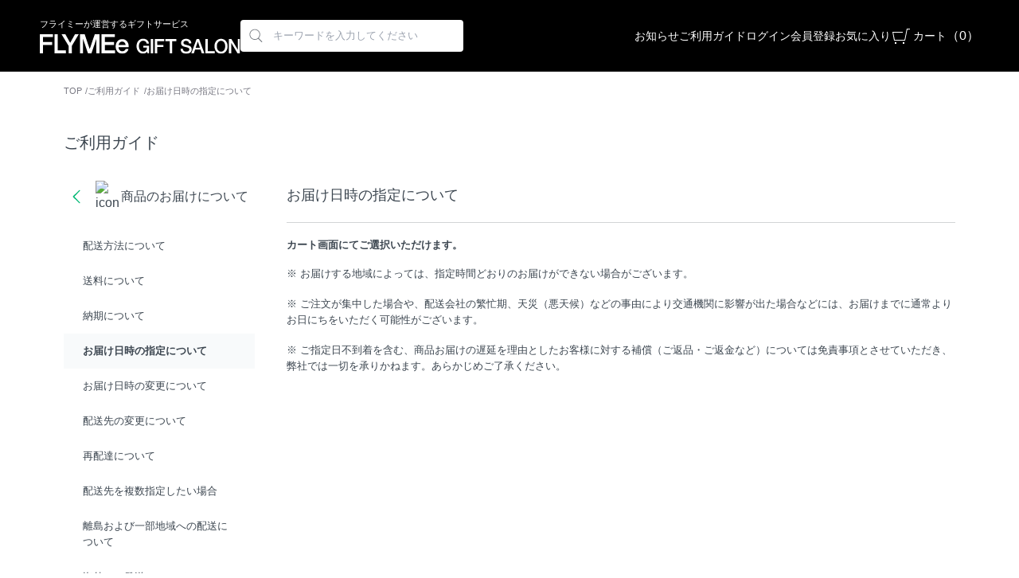

--- FILE ---
content_type: text/html
request_url: https://gift.flymee.jp/guide/d7b8n
body_size: 14345
content:
<!DOCTYPE html><html lang="ja"><head><meta charSet="utf-8"/><meta name="viewport" content="width=device-width, initial-scale=1, viewport-fit=cover, maximum-scale=1"/><title>【FLYMEe GIFT SALON】お届け日時の指定について</title><meta name="description" content="カート画面にてご選択いただけます。※ お届けする地域によっては、指定時間どおりのお届けができない場合がございます。※ ご注文が集中した場合や、配送会社の繁忙期、天災（悪天候）などの事由により交通機関に影響が出た場合などには、お届けまでに通常よりお日にちをいただく可能性がございます。※ ご指定日不到着を含む、商品お届けの遅延を理由としたお客様に対する補償（ご返品・ご返金など）については免責事項とさせていただき、弊社では一切を承りかねます。あらかじめご了承ください。"/><meta property="og:description" content="カート画面にてご選択いただけます。※ お届けする地域によっては、指定時間どおりのお届けができない場合がございます。※ ご注文が集中した場合や、配送会社の繁忙期、天災（悪天候）などの事由により交通機関に影響が出た場合などには、お届けまでに通常よりお日にちをいただく可能性がございます。※ ご指定日不到着を含む、商品お届けの遅延を理由としたお客様に対する補償（ご返品・ご返金など）については免責事項とさせていただき、弊社では一切を承りかねます。あらかじめご了承ください。"/><meta property="og:site_name" content="FLYMEe GIFT SALON"/><meta property="og:url" content="https://gift.flymee.jp/guide/d7b8n"/><meta property="og:title" content="【FLYMEe GIFT SALON】お届け日時の指定について"/><meta property="og:type" content="website"/><meta property="og:image" content="https://flymeegift.jp/images/3f64892b-7eb7-4901-e987-75f735783b00/w=1200,h=628,f=webp"/><meta property="og:image:secure_url" content="https://flymeegift.jp/images/3f64892b-7eb7-4901-e987-75f735783b00/w=1200,h=628,f=webp"/><meta property="og:image:width" content="1200"/><meta property="og:image:height" content="628"/><meta name="twitter:card" content="summary_large_image"/><meta name="twitter:title" content="【FLYMEe GIFT SALON】お届け日時の指定について"/><meta name="twitter:description" content="カート画面にてご選択いただけます。※ お届けする地域によっては、指定時間どおりのお届けができない場合がございます。※ ご注文が集中した場合や、配送会社の繁忙期、天災（悪天候）などの事由により交通機関に影響が出た場合などには、お届けまでに通常よりお日にちをいただく可能性がございます。※ ご指定日不到着を含む、商品お届けの遅延を理由としたお客様に対する補償（ご返品・ご返金など）については免責事項とさせていただき、弊社では一切を承りかねます。あらかじめご了承ください。"/><meta name="twitter:image" content="https://flymeegift.jp/images/3f64892b-7eb7-4901-e987-75f735783b00/w=1200,h=628,f=webp"/><meta name="twitter:image:secure_url" content="https://flymeegift.jp/images/3f64892b-7eb7-4901-e987-75f735783b00/w=1200,h=628,f=webp"/><meta name="twitter:image:width" content="1200"/><meta name="twitter:image:height" content="628"/><link rel="canonical" href="https://gift.flymee.jp/guide/d7b8n"/><link rel="modulepreload" href="/assets/entry.client-CcW18nm2.js"/><link rel="modulepreload" href="/assets/jsx-runtime-CmPITumY.js"/><link rel="modulepreload" href="/assets/index-C-F--V5a.js"/><link rel="modulepreload" href="/assets/chunk-EPOLDU6W-76YEAhHB.js"/><link rel="modulepreload" href="/assets/chunk-FNSCYPCZ-CaQmviFv.js"/><link rel="modulepreload" href="/assets/root-BtJXgecd.js"/><link rel="modulepreload" href="/assets/MetaTags-8SNQ58Qa.js"/><link rel="modulepreload" href="/assets/useMediaQuery-doHXvPsf.js"/><link rel="modulepreload" href="/assets/IconFilledVectorDown-BbKrCFV0.js"/><link rel="modulepreload" href="/assets/IconClose-CLKV9S5M.js"/><link rel="modulepreload" href="/assets/IconFavorite-Ce0UjR1T.js"/><link rel="modulepreload" href="/assets/usePathMatch-CBunUaEC.js"/><link rel="modulepreload" href="/assets/_guideArticleSlug-BKvBFJpb.js"/><link rel="modulepreload" href="/assets/AdjustedImage-DpsNUYxS.js"/><link rel="modulepreload" href="/assets/IconTriangleArrow-BnR2-f_Y.js"/><link rel="icon" type="image/png" href="/favicon.png"/><script>(function(w,d,s,l,i){w[l]=w[l]||[];w[l].push({'gtm.start':
new Date().getTime(),event:'gtm.js'});var f=d.getElementsByTagName(s)[0],
j=d.createElement(s),dl=l!='dataLayer'?'&l='+l:'';j.async=true;j.src=
'https://www.googletagmanager.com/gtm.js?id='+i+dl;f.parentNode.insertBefore(j,f);
})(window,document,'script','dataLayer','GTM-PSN742QN');</script><script>window.ENV = {"SENTRY_DSN":"https://cebf5f37f7cfb8fdaeec896bea052f92@o542784.ingest.us.sentry.io/4510267012612096"};</script><link rel="stylesheet" href="/assets/root-CvPJ5zB3.css"/><link rel="stylesheet" href="/assets/uno-6qOI7nyt.css"/></head><body m="0" class="lt-md:min-h-0 lt-md:min-w-0 lt-md:bg-bg-white lt-md:overflow-x-clip min-h-[100%] min-w-[1280px]"><noscript><iframe src="https://www.googletagmanager.com/ns.html?id=GTM-PSN742QN" height="0" width="0" style="display:none;visibility:hidden"></iframe></noscript><div mt="90px" flex="~ col" class="lt-md:min-h-0 lt-md:overflow-y-hidden lt-md:mt-[58px] min-h-[100vh] "><div class="sticky-header bg-bg-black lt-md:min-w-[auto] z-[3] min-w-[1280px] visible  "><header class="lt-md:w-full bg-bg-black mx-auto w-[1280px]"><div class="lt-md:w-full lt-md:max-w-none lt-md:p-[12px] lt-md:h-auto mx-auto flex w-[1212px] items-center justify-between bg-black px-4"><div flex="1" class="lt-md:block hidden"><button class="block cursor-pointer"><svg viewBox="0 0 24 24" fill="none" xmlns="http://www.w3.org/2000/svg" width="24" height="24"><path fill-rule="evenodd" clip-rule="evenodd" d="M2 5H22V6H2V5ZM2 12H22V13H2V12ZM22 19H2V20H22V19Z" fill="white"></path></svg></button></div><div flex="~" gap="8" items="center" lt-md:gap="0" class="lt-md:static relative"><div w="252px" lt-md:w="170px"><p text="text-note white" lt-md:text="10px" class="tracking-normal">フライミーが運営するギフトサービス</p><div mt="1" lt-md:mt="2px"><a href="/"><svg viewBox="0 0 397 38" fill="none" xmlns="http://www.w3.org/2000/svg"><g clip-path="url(#clip0_3171_8670)"><path d="M0 36.4H6.4V20.4H24.5V20.2V15V14.8H6.4V5.5H25.9V0H0V36.4Z" fill="white"></path><path d="M35.4 0H29V36.4H51.6V30.9H35.4V0Z" fill="white"></path><path d="M60 16.4L50.5 0H43L56.9 22.3V36.5H63.3V22.3L77 0H69.6L60 16.4Z" fill="white"></path><path d="M128.6 20.4H147V20.2V15V14.8H128.6V5.5H148.4V0H122.2V36.4H148.8V30.9H128.6V20.4Z" fill="white"></path><path d="M98.7 28.4L88.7 0H79.4V36.4H85.5V9.1H85.6L95.3 36.5H102.1L111.8 9.1H111.9V36.5H118V0H108.7L98.7 28.4Z" fill="white"></path><path d="M175.9 23.2998C176.1 15.8998 170.9 9.2998 163.1 9.2998C155.2 9.2998 150.1 15.6998 150.1 23.1998C150.1 31.2998 155 37.0998 163.2 37.0998C169 37.0998 174.1 33.8998 175.4 28.0998H169.9C168.9 30.9998 166.6 32.4998 163.2 32.4998C158.4 32.4998 155.9 28.8998 155.9 24.7998H175.7C175.7 24.7998 175.7 24.7998 175.7 24.6998V24.5998C175.8 24.2998 175.8 23.7998 175.9 23.2998ZM163.1 13.8998C166.9 13.8998 169.6 17.0998 169.9 20.5998H155.9C156.2 16.8998 159.1 13.8998 163.1 13.8998Z" fill="white"></path><path d="M216.3 36.3996H213.3L212.6 33.1996C211.3 34.5996 210.1 35.5996 208.8 36.1996C207.5 36.7996 206.1 36.9996 204.4 36.9996C202.4 36.9996 200.6 36.5996 199 35.8996C197.4 35.1996 196 34.0996 194.9 32.7996C193.8 31.4996 192.9 29.9996 192.3 28.2996C191.7 26.5996 191.4 24.6996 191.4 22.7996C191.4 20.8996 191.7 19.0996 192.3 17.2996C192.9 15.5996 193.7 14.0996 194.9 12.7996C196 11.4996 197.4 10.4996 199 9.69961C200.6 8.89961 202.4 8.59961 204.4 8.59961C205.9 8.59961 207.3 8.79961 208.6 9.19961C209.9 9.59961 211.1 10.1996 212.1 10.8996C213.1 11.6996 214 12.5996 214.7 13.7996C215.4 14.9996 215.8 16.2996 216 17.7996H211.4C211.3 16.8996 211 16.0996 210.6 15.4996C210.2 14.7996 209.7 14.2996 209 13.7996C208.4 13.2996 207.7 12.9996 206.9 12.7996C206.1 12.5996 205.3 12.4996 204.4 12.4996C203 12.4996 201.7 12.7996 200.7 13.3996C199.6 13.9996 198.8 14.7996 198.1 15.6996C197.4 16.6996 197 17.7996 196.6 18.9996C196.3 20.1996 196.1 21.4996 196.1 22.7996C196.1 24.0996 196.3 25.3996 196.6 26.5996C196.9 27.7996 197.4 28.8996 198.1 29.8996C198.8 30.8996 199.6 31.6996 200.7 32.1996C201.7 32.7996 203 33.0996 204.4 33.0996C205.6 33.0996 206.7 32.9996 207.6 32.5996C208.5 32.2996 209.3 31.7996 210 31.0996C210.6 30.4996 211.1 29.6996 211.5 28.6996C211.8 27.7996 212 26.6996 212 25.5996H204.8V21.9996H216.3V36.3996Z" fill="white"></path><path d="M219.6 9.2998H224.3V36.3998H219.6V9.2998Z" fill="white"></path><path d="M227.5 9.2998H246.2V13.3998H232.2V20.4998H244.5V24.3998H232.2V36.3998H227.5V9.2998Z" fill="white"></path><path d="M248.5 9.2998H270.4V13.3998H261.8V36.3998H257.1V13.3998H248.5V9.2998Z" fill="white"></path><path d="M283.1 27.3992C283.1 28.3992 283.3 29.2992 283.6 30.0992C284 30.7992 284.4 31.3992 285.1 31.8992C285.7 32.3992 286.5 32.6992 287.3 32.8992C288.1 33.0992 289 33.1992 290 33.1992C291 33.1992 291.9 33.0992 292.7 32.7992C293.4 32.5992 294 32.2992 294.5 31.8992C295 31.4992 295.3 31.0992 295.5 30.5992C295.7 30.0992 295.8 29.5992 295.8 29.0992C295.8 28.0992 295.6 27.2992 295.1 26.7992C294.6 26.2992 294.1 25.9992 293.6 25.7992C292.6 25.3992 291.5 25.0992 290.2 24.7992C288.9 24.4992 287.3 24.0992 285.5 23.5992C284.3 23.2992 283.4 22.8992 282.6 22.3992C281.8 21.8992 281.2 21.3992 280.8 20.6992C280.3 20.0992 280 19.3992 279.8 18.7992C279.6 18.0992 279.5 17.3992 279.5 16.6992C279.5 15.2992 279.8 14.1992 280.4 13.1992C281 12.1992 281.7 11.3992 282.7 10.6992C283.6 9.99922 284.7 9.59922 285.9 9.19922C287.1 8.89922 288.3 8.69922 289.5 8.69922C290.9 8.69922 292.3 8.89922 293.5 9.29922C294.8 9.69922 295.9 10.1992 296.8 10.9992C297.7 11.6992 298.5 12.5992 299.1 13.6992C299.7 14.7992 299.9 15.9992 299.9 17.3992H295.2C295.1 15.6992 294.5 14.3992 293.4 13.6992C292.3 12.9992 291 12.5992 289.3 12.5992C288.7 12.5992 288.2 12.6992 287.6 12.7992C287 12.8992 286.5 13.0992 286 13.3992C285.5 13.6992 285.1 13.9992 284.8 14.4992C284.5 14.9992 284.3 15.4992 284.3 16.1992C284.3 17.1992 284.6 17.8992 285.2 18.4992C285.8 18.9992 286.6 19.4992 287.5 19.6992C287.6 19.6992 288 19.7992 288.7 19.9992C289.4 20.1992 290.2 20.3992 291 20.5992C291.9 20.7992 292.7 20.9992 293.5 21.2992C294.3 21.4992 294.9 21.6992 295.3 21.7992C296.2 22.0992 297 22.4992 297.6 22.8992C298.3 23.3992 298.8 23.8992 299.3 24.5992C299.7 25.1992 300.1 25.8992 300.3 26.5992C300.5 27.2992 300.6 27.9992 300.6 28.6992C300.6 30.1992 300.3 31.4992 299.7 32.5992C299.1 33.6992 298.3 34.5992 297.3 35.1992C296.3 35.8992 295.1 36.3992 293.8 36.6992C292.5 36.9992 291.2 37.1992 289.9 37.1992C288.4 37.1992 286.9 36.9992 285.5 36.5992C284.1 36.1992 282.9 35.5992 281.9 34.8992C280.9 34.0992 280.1 33.0992 279.5 31.8992C278.9 30.6992 278.6 29.1992 278.6 27.5992H283.1V27.3992Z" fill="white"></path><path d="M310.3 9.2998H315.3L325.7 36.3998H320.6L318.1 29.1998H307.3L304.8 36.3998H299.9L310.3 9.2998ZM308.6 25.6998H316.9L312.8 13.9998H312.7L308.6 25.6998Z" fill="white"></path><path d="M327.6 9.2998H332.3V32.2998H346.1V36.3998H327.6V9.2998Z" fill="white"></path><path d="M358.7 8.69922C360.7 8.69922 362.5 9.09922 364.1 9.79922C365.7 10.5992 367.1 11.5992 368.2 12.8992C369.3 14.1992 370.2 15.6992 370.8 17.3992C371.4 19.0992 371.7 20.8992 371.7 22.8992C371.7 24.7992 371.4 26.6992 370.8 28.3992C370.2 30.0992 369.4 31.5992 368.2 32.8992C367.1 34.1992 365.7 35.1992 364.1 35.9992C362.5 36.6992 360.7 37.0992 358.7 37.0992C356.7 37.0992 354.9 36.6992 353.3 35.9992C351.7 35.2992 350.3 34.1992 349.2 32.8992C348.1 31.5992 347.2 30.0992 346.6 28.3992C346 26.6992 345.7 24.7992 345.7 22.8992C345.7 20.9992 346 19.1992 346.6 17.3992C347.2 15.5992 348 14.1992 349.2 12.8992C350.3 11.5992 351.7 10.5992 353.3 9.79922C354.8 9.09922 356.6 8.69922 358.7 8.69922ZM358.7 12.5992C357.3 12.5992 356 12.8992 355 13.4992C354 14.0992 353.1 14.8992 352.4 15.7992C351.7 16.7992 351.3 17.8992 350.9 19.0992C350.6 20.2992 350.4 21.5992 350.4 22.8992C350.4 24.1992 350.6 25.4992 350.9 26.6992C351.2 27.8992 351.7 28.9992 352.4 29.9992C353.1 30.9992 353.9 31.7992 355 32.2992C356.1 32.7992 357.3 33.1992 358.7 33.1992C360.1 33.1992 361.4 32.8992 362.4 32.2992C363.4 31.6992 364.3 30.8992 365 29.9992C365.7 28.9992 366.1 27.8992 366.5 26.6992C366.8 25.4992 367 24.1992 367 22.8992C367 21.5992 366.8 20.2992 366.5 19.0992C366.2 17.8992 365.7 16.7992 365 15.7992C364.3 14.7992 363.5 13.9992 362.4 13.4992C361.3 12.7992 360.1 12.5992 358.7 12.5992Z" fill="white"></path><path d="M374.3 9.2998H379.3L391.7 29.2998H391.8V9.2998H396.3V36.3998H391.3L379 16.4998H378.9V36.3998H374.4V9.2998H374.3Z" fill="white"></path></g><defs><clipPath id="clip0_3171_8670"><rect width="396.2" height="37.1" fill="white"></rect></clipPath></defs></svg></a></div></div><div><form w="full" role="search" action="/search" method="get"><div h="10" w="280px" bg="bg-white" flex="items-center" px="2" rounded="4px" class="lt-md:hidden"><span><svg width="21" height="20" viewBox="0 0 21 20" fill="none" xmlns="http://www.w3.org/2000/svg"><path fill-rule="evenodd" clip-rule="evenodd" d="M10.1265 1.6665C6.44461 1.6665 3.45984 4.65127 3.45984 8.33317C3.45984 12.0151 6.44461 14.9998 10.1265 14.9998C11.6971 14.9998 13.1409 14.4567 14.2802 13.548L18.8537 18.1216L19.4983 17.477L14.9531 12.9319C16.0932 11.7356 16.7932 10.1161 16.7932 8.33317C16.7932 4.65127 13.8084 1.6665 10.1265 1.6665ZM14.3637 12.3424C15.3531 11.2972 15.9598 9.88603 15.9598 8.33317C15.9598 5.11151 13.3482 2.49984 10.1265 2.49984C6.90484 2.49984 4.29317 5.11151 4.29317 8.33317C4.29317 11.5548 6.90484 14.1665 10.1265 14.1665C11.5128 14.1665 12.7861 13.683 13.787 12.8753L14.3418 12.3205L14.3637 12.3424Z" fill="#1E2832" fill-opacity="0.65"></path></svg></span><input class="text-text-primary text-text-body-160 ml-3 w-full border-none py-2" py="2" w="full" ml="3" text="text-primary text-body-160" border="none" type="text" placeholder="キーワードを入力してください" maxLength="200" name="keywords" value=""/></div></form></div></div><div flex="~" items="center" gap="6" text="white" lt-md:flex="1" lt-md:justify="end" lt-md:gap="4" class="whitespace-nowrap"><a href="/info" text="text-menu" h="8" font="light" class="lt-md:hidden leading-[32px]">お知らせ</a><a href="/guide" text="text-menu" h="8" font="light" class="lt-md:hidden leading-[32px]">ご利用ガイド</a><a text="text-menu" h="8" font="light" class="lt-md:hidden leading-[32px]" href="https://flymee.jp/member/auth/gift/?redirect_to=https%3A%2F%2Fgift.flymee.jp%2Fguide%2Fd7b8n">ログイン</a><a text="text-menu" h="8" font="light" class="lt-md:hidden leading-[32px]" href="https://flymee.jp/member/auth/gift/?redirect_to=https%3A%2F%2Fgift.flymee.jp">会員登録</a><a href="/favorite" text="text-menu" h="8" font="light" class="lt-md:hidden leading-[32px]">お気に入り</a><div class="block md:hidden"><button class="block cursor-pointer"><svg width="24" height="24" viewBox="0 0 24 24" fill="none" xmlns="http://www.w3.org/2000/svg"><path fill-rule="evenodd" clip-rule="evenodd" d="M11 2C6.58172 2 3 5.58172 3 10C3 14.4183 6.58172 18 11 18C12.8847 18 14.6172 17.3483 15.9844 16.2578L21.4727 21.7461L22.2461 20.9726L16.792 15.5185C18.1601 14.083 19 12.1396 19 10C19 5.58172 15.4183 2 11 2ZM16.0846 14.8111C17.2719 13.5568 18 11.8634 18 10C18 6.13401 14.866 3 11 3C7.13401 3 4 6.13401 4 10C4 13.866 7.13401 17 11 17C12.6635 17 14.1915 16.4197 15.3926 15.4506L16.0583 14.7848L16.0846 14.8111Z" fill="#fff"></path></svg></button><div class="search-modal absolute top-0 right-0 bottom-0 left-0 z-10 flex h-[120px] items-center justify-center bg-black "><div class="modal-overlay" role="button" tabindex="-1"></div><div class="search-box flex w-full flex-col gap-[10px] px-4 py-6"><p>キーワード検索</p><div><form role="search" class="w-full" action="/search" method="get"><input type="hidden" name="type" value="product"/><input class="text-text-primary text-text-body-160 bg-bg-white w-full rounded-[4px] border-none p-2 pl-10" type="search" placeholder="キーワードを入力してください" maxLength="200" name="keywords" value=""/></form></div></div></div></div><a flex="~" href="/cart" items="center" class="relative"><span w="6" h="6" lt-xs:w="5" lt-xs:h="5" class="block"><svg viewBox="0 0 24 24" fill="none" xmlns="http://www.w3.org/2000/svg"><g id="Icon/Stroke"><path id="Combined Shape" fill-rule="evenodd" clip-rule="evenodd" d="M24 3H21H20L17.2 17H16H15H4.905L3.105 8H15V7H2L4 18H17H18L20.8 4H24V3ZM5 20H7V22H5V20ZM17 22V20H15V22H17Z" fill="white"></path></g></svg></span><span ml="1" text="text-menu" font="light" class="lt-md:hidden">カート</span><div flex="~" lt-md:left="-1" lt-md:top="0" class="lt-md:absolute"><span aria-hidden="true" class="lt-md:hidden">（</span><span class="lt-md:w-3 lt-md:h-3 lt-md:rounded-full lt-md:bg-white lt-md:text-black lt-md:flex lt-md:justify-center lt-md:items-center lt-md:text-[10px]">0</span><span aria-hidden="true" class="lt-md:hidden">）</span></div></a></div></div></header></div><main pb="40" class="lt-md:pb-[40px] lt-md:min-h-[auto] relative min-h-[calc(100vh_-_90px_-_389px)] "><nav class="lt-md:hidden mx-auto mt-4 w-[1280px] px-20" role="navigation" aria-label="breadcrumbs"><ul class="text-text-gray-dark flex gap-1"><li class="text-11px relative leading-[160%] after:content-[&#x27;/&#x27;]"><a href="/" class="text-11px mr-1 tracking-[0.055px] hover:opacity-50">TOP</a></li><li class="text-11px relative leading-[160%] after:content-[&#x27;/&#x27;]"><a href="/guide" class="text-11px mr-1 tracking-[0.055px] hover:opacity-50">ご利用ガイド</a></li><li class="text-11px relative leading-[160%] "><span class="text-11px tracking-[0.055px]">お届け日時の指定について</span></li></ul></nav><div id="MainContent" class="content-for-layout focus-none overflow-x-clip w-[1280px] px-20 lt-md:w-full lt-md:px-0 mx-auto block" role="main" tabindex="-1"><article class="lt-md:px-5 my-10" itemScope="" itemType="http://schema.org/BlogPosting"><div><h2 class="text-heading-page lt-md:hidden mt-10">ご利用ガイド</h2><div class="lt-md:mt-6 lt-md:block mt-9 flex"><div class="lt-md:hidden w-[240px]"><div class="flex h-8 items-center"><a href="/guide" class="h-8 w-8"><span><svg width="100%" height="100%" preserveAspectRatio="none" viewBox="0 0 24 24" fill="none" xmlns="http://www.w3.org/2000/svg"><path d="M14.9 5.80078C15.05 5.80078 15.1272 5.83507 15.2465 5.95433C15.4512 6.15907 15.4512 6.44249 15.2465 6.64723L9.99994 12.0008L15.2429 17.3507C15.4512 17.5591 15.4512 17.8425 15.2465 18.0472L15.1718 18.1126C14.9956 18.2507 14.7414 18.235 14.5536 18.0472L8.85043 12.4441L8.81907 12.3895C8.63921 12.1152 8.65655 11.8055 8.89045 11.5131L14.5504 5.95745C14.6728 5.83507 14.75 5.80078 14.9 5.80078Z" fill="#00B874"></path></svg></span></a><img src="https://flymeegift.jp/images/6ec242a5-5250-4418-5ee6-f6b911f19700/w=48,h=48,f=webp" class="ml-2" alt="icon" width="24" height="24" loading="lazy"/><h3 class="ml-2 h-[100%] leading-8">商品のお届けについて</h3></div><ul class="mt-6" aria-label="article-list-229069666068389891"><li class="text-text-body-160 px-6 py-3 "><a href="/guide/d10f3">配送方法について</a></li><li class="text-text-body-160 px-6 py-3 "><a href="/guide/d9c1w">送料について</a></li><li class="text-text-body-160 px-6 py-3 "><a href="/guide/d8m2q">納期について</a></li><li class="text-text-body-160 px-6 py-3 bg-bg-gray-light font-bold"><a href="/guide/d7b8n">お届け日時の指定について</a></li><li class="text-text-body-160 px-6 py-3 "><a href="/guide/d6r4l">お届け日時の変更について</a></li><li class="text-text-body-160 px-6 py-3 "><a href="/guide/d5t5x">配送先の変更について</a></li><li class="text-text-body-160 px-6 py-3 "><a href="/guide/d4z7f">再配達について</a></li><li class="text-text-body-160 px-6 py-3 "><a href="/guide/d3e6b">配送先を複数指定したい場合</a></li><li class="text-text-body-160 px-6 py-3 "><a href="/guide/d2w9h">離島および一部地域への配送について</a></li><li class="text-text-body-160 px-6 py-3 "><a href="/guide/d1i3v">海外への発送について</a></li></ul></div><div class="lt-md:ml-0 ml-10 w-full max-w-[840px]"><div class="flex items-center"><a href="/guide" class="lt-md:inline-block hidden w-8"><span><svg width="100%" height="100%" preserveAspectRatio="none" viewBox="0 0 24 24" fill="none" xmlns="http://www.w3.org/2000/svg"><path d="M14.9 5.80078C15.05 5.80078 15.1272 5.83507 15.2465 5.95433C15.4512 6.15907 15.4512 6.44249 15.2465 6.64723L9.99994 12.0008L15.2429 17.3507C15.4512 17.5591 15.4512 17.8425 15.2465 18.0472L15.1718 18.1126C14.9956 18.2507 14.7414 18.235 14.5536 18.0472L8.85043 12.4441L8.81907 12.3895C8.63921 12.1152 8.65655 11.8055 8.89045 11.5131L14.5504 5.95745C14.6728 5.83507 14.75 5.80078 14.9 5.80078Z" fill="#00B874"></path></svg></span></a><h1 class="text-heading-main">お届け日時の指定について</h1></div><div class="lt-md:mt-4 border-border-gray mt-5 border-t empty:block"></div><div class="lt-md:mt-4 text-text-body-160 guide-body mt-5"><div><h1><strong>カート画面にてご選択いただけます。</strong></h1>
<p><span>※ お届けする地域によっては、指定時間どおりのお届けができない場合がございます。</span></p>
<p><span>※ ご注文が集中した場合や、配送会社の繁忙期、天災（悪天候）などの事由により交通機関に影響が出た場合などには、お届けまでに通常よりお日にちをいただく可能性がございます。</span></p>
<p><span>※ ご指定日不到着を含む、商品お届けの遅延を理由としたお客様に対する補償（ご返品・ご返金など）については免責事項とさせていただき、弊社では一切を承りかねます。あらかじめご了承ください。</span></p></div></div></div></div></div></article></div></main><footer class="lt-md:min-w-0 lt-md:w-full lt-md:bg-bg-gray-light lt-md:pt-8 min-w-[1280px]"><ul class="lt-md:block text-text-body-160 hidden bg-white px-5 pb-[56px]"><li h="14" border="border-gray-light" class="border-b-[1px] leading-[56px]"><a w="full" h="full" class="block" href="/info">お知らせ</a></li><li h="14" border="border-gray-light" class="border-b-[1px] leading-[56px]"><a w="full" h="full" class="block" href="/guide">ご利用ガイド</a></li><li h="14" border="border-gray-light" class="border-b-[1px] leading-[56px]"><a w="full" h="full" class="block" href="/contact">お問い合わせ</a></li><li role="presentation" class="js-accordion false"><p h="14" border="border-gray-light" class="js-accordionHandlers relative cursor-pointer border-b-[1px] leading-[56px]">フライミーについて</p><ul pl="5" h="0px" overflow="hidden" class="js-accordionContents"><li h="14" border="border-gray-light" class="border-b-[1px] leading-[56px]"><a w="full" h="full" class="block" href="https://www.flymee.co.jp/" target="_blank" rel="noreferrer">運営会社</a></li><li h="14" border="border-gray-light" class="border-b-[1px] leading-[56px]"><a w="full" h="full" class="block" href="https://www.flymee.co.jp/company/" target="_blank" rel="noreferrer">会社概要</a></li><li h="14" border="border-gray-light" class="border-b-[1px] leading-[56px]"><a w="full" h="full" class="block" href="https://careers.flymee.co.jp/" target="_blank" rel="noreferrer">採用情報</a></li></ul></li><li class="js-accordion false" role="presentation"><p h="14" border="border-gray-light" class="js-accordionHandlers relative cursor-pointer border-b-[1px] leading-[56px]">利用規約</p><ul pl="5" h="0px" overflow="hidden" class="js-accordionContents"><li h="14" border="border-gray-light" class="border-b-[1px] leading-[56px]"><a w="full" h="full" class="block" href="https://flymee.jp/term/" target="_blank" rel="noreferrer">利用規約</a></li><li h="14" border="border-gray-light" class="border-b-[1px] leading-[56px]"><a w="full" h="full" class="block" href="https://flymee.jp/privacy/" target="_blank" rel="noreferrer">プライバシーポリシー</a></li><li h="14" border="border-gray-light" class="border-b-[1px] leading-[56px]"><a w="full" h="full" class="block" href="/asct">特定商取引法に基づく表記</a></li></ul></li></ul><div bg="bg-black" text="text-white" w="full"><div w="1212px" py="20" m="auto" flex="~" justify="between" class="lt-md:w-full lt-md:px-8 lt-md:py-10 lt-md:m-0"><div w="448px" class="lt-md:w-full"><a href="/" class="block w-[300px] max-w-full"><svg viewBox="0 0 397 38" fill="none" xmlns="http://www.w3.org/2000/svg"><g clip-path="url(#clip0_3171_8670)"><path d="M0 36.4H6.4V20.4H24.5V20.2V15V14.8H6.4V5.5H25.9V0H0V36.4Z" fill="white"></path><path d="M35.4 0H29V36.4H51.6V30.9H35.4V0Z" fill="white"></path><path d="M60 16.4L50.5 0H43L56.9 22.3V36.5H63.3V22.3L77 0H69.6L60 16.4Z" fill="white"></path><path d="M128.6 20.4H147V20.2V15V14.8H128.6V5.5H148.4V0H122.2V36.4H148.8V30.9H128.6V20.4Z" fill="white"></path><path d="M98.7 28.4L88.7 0H79.4V36.4H85.5V9.1H85.6L95.3 36.5H102.1L111.8 9.1H111.9V36.5H118V0H108.7L98.7 28.4Z" fill="white"></path><path d="M175.9 23.2998C176.1 15.8998 170.9 9.2998 163.1 9.2998C155.2 9.2998 150.1 15.6998 150.1 23.1998C150.1 31.2998 155 37.0998 163.2 37.0998C169 37.0998 174.1 33.8998 175.4 28.0998H169.9C168.9 30.9998 166.6 32.4998 163.2 32.4998C158.4 32.4998 155.9 28.8998 155.9 24.7998H175.7C175.7 24.7998 175.7 24.7998 175.7 24.6998V24.5998C175.8 24.2998 175.8 23.7998 175.9 23.2998ZM163.1 13.8998C166.9 13.8998 169.6 17.0998 169.9 20.5998H155.9C156.2 16.8998 159.1 13.8998 163.1 13.8998Z" fill="white"></path><path d="M216.3 36.3996H213.3L212.6 33.1996C211.3 34.5996 210.1 35.5996 208.8 36.1996C207.5 36.7996 206.1 36.9996 204.4 36.9996C202.4 36.9996 200.6 36.5996 199 35.8996C197.4 35.1996 196 34.0996 194.9 32.7996C193.8 31.4996 192.9 29.9996 192.3 28.2996C191.7 26.5996 191.4 24.6996 191.4 22.7996C191.4 20.8996 191.7 19.0996 192.3 17.2996C192.9 15.5996 193.7 14.0996 194.9 12.7996C196 11.4996 197.4 10.4996 199 9.69961C200.6 8.89961 202.4 8.59961 204.4 8.59961C205.9 8.59961 207.3 8.79961 208.6 9.19961C209.9 9.59961 211.1 10.1996 212.1 10.8996C213.1 11.6996 214 12.5996 214.7 13.7996C215.4 14.9996 215.8 16.2996 216 17.7996H211.4C211.3 16.8996 211 16.0996 210.6 15.4996C210.2 14.7996 209.7 14.2996 209 13.7996C208.4 13.2996 207.7 12.9996 206.9 12.7996C206.1 12.5996 205.3 12.4996 204.4 12.4996C203 12.4996 201.7 12.7996 200.7 13.3996C199.6 13.9996 198.8 14.7996 198.1 15.6996C197.4 16.6996 197 17.7996 196.6 18.9996C196.3 20.1996 196.1 21.4996 196.1 22.7996C196.1 24.0996 196.3 25.3996 196.6 26.5996C196.9 27.7996 197.4 28.8996 198.1 29.8996C198.8 30.8996 199.6 31.6996 200.7 32.1996C201.7 32.7996 203 33.0996 204.4 33.0996C205.6 33.0996 206.7 32.9996 207.6 32.5996C208.5 32.2996 209.3 31.7996 210 31.0996C210.6 30.4996 211.1 29.6996 211.5 28.6996C211.8 27.7996 212 26.6996 212 25.5996H204.8V21.9996H216.3V36.3996Z" fill="white"></path><path d="M219.6 9.2998H224.3V36.3998H219.6V9.2998Z" fill="white"></path><path d="M227.5 9.2998H246.2V13.3998H232.2V20.4998H244.5V24.3998H232.2V36.3998H227.5V9.2998Z" fill="white"></path><path d="M248.5 9.2998H270.4V13.3998H261.8V36.3998H257.1V13.3998H248.5V9.2998Z" fill="white"></path><path d="M283.1 27.3992C283.1 28.3992 283.3 29.2992 283.6 30.0992C284 30.7992 284.4 31.3992 285.1 31.8992C285.7 32.3992 286.5 32.6992 287.3 32.8992C288.1 33.0992 289 33.1992 290 33.1992C291 33.1992 291.9 33.0992 292.7 32.7992C293.4 32.5992 294 32.2992 294.5 31.8992C295 31.4992 295.3 31.0992 295.5 30.5992C295.7 30.0992 295.8 29.5992 295.8 29.0992C295.8 28.0992 295.6 27.2992 295.1 26.7992C294.6 26.2992 294.1 25.9992 293.6 25.7992C292.6 25.3992 291.5 25.0992 290.2 24.7992C288.9 24.4992 287.3 24.0992 285.5 23.5992C284.3 23.2992 283.4 22.8992 282.6 22.3992C281.8 21.8992 281.2 21.3992 280.8 20.6992C280.3 20.0992 280 19.3992 279.8 18.7992C279.6 18.0992 279.5 17.3992 279.5 16.6992C279.5 15.2992 279.8 14.1992 280.4 13.1992C281 12.1992 281.7 11.3992 282.7 10.6992C283.6 9.99922 284.7 9.59922 285.9 9.19922C287.1 8.89922 288.3 8.69922 289.5 8.69922C290.9 8.69922 292.3 8.89922 293.5 9.29922C294.8 9.69922 295.9 10.1992 296.8 10.9992C297.7 11.6992 298.5 12.5992 299.1 13.6992C299.7 14.7992 299.9 15.9992 299.9 17.3992H295.2C295.1 15.6992 294.5 14.3992 293.4 13.6992C292.3 12.9992 291 12.5992 289.3 12.5992C288.7 12.5992 288.2 12.6992 287.6 12.7992C287 12.8992 286.5 13.0992 286 13.3992C285.5 13.6992 285.1 13.9992 284.8 14.4992C284.5 14.9992 284.3 15.4992 284.3 16.1992C284.3 17.1992 284.6 17.8992 285.2 18.4992C285.8 18.9992 286.6 19.4992 287.5 19.6992C287.6 19.6992 288 19.7992 288.7 19.9992C289.4 20.1992 290.2 20.3992 291 20.5992C291.9 20.7992 292.7 20.9992 293.5 21.2992C294.3 21.4992 294.9 21.6992 295.3 21.7992C296.2 22.0992 297 22.4992 297.6 22.8992C298.3 23.3992 298.8 23.8992 299.3 24.5992C299.7 25.1992 300.1 25.8992 300.3 26.5992C300.5 27.2992 300.6 27.9992 300.6 28.6992C300.6 30.1992 300.3 31.4992 299.7 32.5992C299.1 33.6992 298.3 34.5992 297.3 35.1992C296.3 35.8992 295.1 36.3992 293.8 36.6992C292.5 36.9992 291.2 37.1992 289.9 37.1992C288.4 37.1992 286.9 36.9992 285.5 36.5992C284.1 36.1992 282.9 35.5992 281.9 34.8992C280.9 34.0992 280.1 33.0992 279.5 31.8992C278.9 30.6992 278.6 29.1992 278.6 27.5992H283.1V27.3992Z" fill="white"></path><path d="M310.3 9.2998H315.3L325.7 36.3998H320.6L318.1 29.1998H307.3L304.8 36.3998H299.9L310.3 9.2998ZM308.6 25.6998H316.9L312.8 13.9998H312.7L308.6 25.6998Z" fill="white"></path><path d="M327.6 9.2998H332.3V32.2998H346.1V36.3998H327.6V9.2998Z" fill="white"></path><path d="M358.7 8.69922C360.7 8.69922 362.5 9.09922 364.1 9.79922C365.7 10.5992 367.1 11.5992 368.2 12.8992C369.3 14.1992 370.2 15.6992 370.8 17.3992C371.4 19.0992 371.7 20.8992 371.7 22.8992C371.7 24.7992 371.4 26.6992 370.8 28.3992C370.2 30.0992 369.4 31.5992 368.2 32.8992C367.1 34.1992 365.7 35.1992 364.1 35.9992C362.5 36.6992 360.7 37.0992 358.7 37.0992C356.7 37.0992 354.9 36.6992 353.3 35.9992C351.7 35.2992 350.3 34.1992 349.2 32.8992C348.1 31.5992 347.2 30.0992 346.6 28.3992C346 26.6992 345.7 24.7992 345.7 22.8992C345.7 20.9992 346 19.1992 346.6 17.3992C347.2 15.5992 348 14.1992 349.2 12.8992C350.3 11.5992 351.7 10.5992 353.3 9.79922C354.8 9.09922 356.6 8.69922 358.7 8.69922ZM358.7 12.5992C357.3 12.5992 356 12.8992 355 13.4992C354 14.0992 353.1 14.8992 352.4 15.7992C351.7 16.7992 351.3 17.8992 350.9 19.0992C350.6 20.2992 350.4 21.5992 350.4 22.8992C350.4 24.1992 350.6 25.4992 350.9 26.6992C351.2 27.8992 351.7 28.9992 352.4 29.9992C353.1 30.9992 353.9 31.7992 355 32.2992C356.1 32.7992 357.3 33.1992 358.7 33.1992C360.1 33.1992 361.4 32.8992 362.4 32.2992C363.4 31.6992 364.3 30.8992 365 29.9992C365.7 28.9992 366.1 27.8992 366.5 26.6992C366.8 25.4992 367 24.1992 367 22.8992C367 21.5992 366.8 20.2992 366.5 19.0992C366.2 17.8992 365.7 16.7992 365 15.7992C364.3 14.7992 363.5 13.9992 362.4 13.4992C361.3 12.7992 360.1 12.5992 358.7 12.5992Z" fill="white"></path><path d="M374.3 9.2998H379.3L391.7 29.2998H391.8V9.2998H396.3V36.3998H391.3L379 16.4998H378.9V36.3998H374.4V9.2998H374.3Z" fill="white"></path></g><defs><clipPath id="clip0_3171_8670"><rect width="396.2" height="37.1" fill="white"></rect></clipPath></defs></svg></a><p text="text-note" w="311px" mt="4" class="lt-md:mt-5 lt-md:w-full ">本サイト内における画像・文章をはじめとしたコンテンツの権利は株式会社フライミーに帰属します。無断転載・複製を禁止します。</p><ul mt="4" flex="~" gap="6" class="lt-md:mt-5"><li h="6" w="6"><a href="https://www.instagram.com/flymee_official/" class="bg-bg-white" target="_blank" rel="noreferrer"><svg width="24" height="24" viewBox="0 0 24 24" fill="none" xmlns="http://www.w3.org/2000/svg"><path d="M12 9C11.2044 9 10.4413 9.31607 9.87868 9.87868C9.31607 10.4413 9 11.2044 9 12C9 12.7956 9.31607 13.5587 9.87868 14.1213C10.4413 14.6839 11.2044 15 12 15C12.7956 15 13.5587 14.6839 14.1213 14.1213C14.6839 13.5587 15 12.7956 15 12C15 11.2044 14.6839 10.4413 14.1213 9.87868C13.5587 9.31607 12.7956 9 12 9ZM12 7C13.3261 7 14.5979 7.52678 15.5355 8.46447C16.4732 9.40215 17 10.6739 17 12C17 13.3261 16.4732 14.5979 15.5355 15.5355C14.5979 16.4732 13.3261 17 12 17C10.6739 17 9.40215 16.4732 8.46447 15.5355C7.52678 14.5979 7 13.3261 7 12C7 10.6739 7.52678 9.40215 8.46447 8.46447C9.40215 7.52678 10.6739 7 12 7ZM18.5 6.75C18.5 7.08152 18.3683 7.39946 18.1339 7.63388C17.8995 7.8683 17.5815 8 17.25 8C16.9185 8 16.6005 7.8683 16.3661 7.63388C16.1317 7.39946 16 7.08152 16 6.75C16 6.41848 16.1317 6.10054 16.3661 5.86612C16.6005 5.6317 16.9185 5.5 17.25 5.5C17.5815 5.5 17.8995 5.6317 18.1339 5.86612C18.3683 6.10054 18.5 6.41848 18.5 6.75ZM12 4C9.526 4 9.122 4.007 7.971 4.058C7.187 4.095 6.661 4.2 6.173 4.39C5.739 4.558 5.426 4.759 5.093 5.093C4.78001 5.3954 4.53935 5.76458 4.389 6.173C4.199 6.663 4.094 7.188 4.058 7.971C4.006 9.075 4 9.461 4 12C4 14.474 4.007 14.878 4.058 16.029C4.095 16.812 4.2 17.339 4.389 17.826C4.559 18.261 4.759 18.574 5.091 18.906C5.428 19.242 5.741 19.443 6.171 19.609C6.665 19.8 7.191 19.906 7.971 19.942C9.075 19.994 9.461 20 12 20C14.474 20 14.878 19.993 16.029 19.942C16.811 19.905 17.338 19.8 17.826 19.611C18.259 19.442 18.574 19.241 18.906 18.909C19.243 18.572 19.444 18.259 19.61 17.829C19.8 17.336 19.906 16.809 19.942 16.029C19.994 14.925 20 14.539 20 12C20 9.526 19.993 9.122 19.942 7.971C19.905 7.189 19.8 6.661 19.61 6.173C19.4593 5.765 19.2191 5.39596 18.907 5.093C18.6047 4.77985 18.2355 4.53917 17.827 4.389C17.337 4.199 16.811 4.094 16.029 4.058C14.925 4.006 14.539 4 12 4ZM12 2C14.717 2 15.056 2.01 16.122 2.06C17.187 2.11 17.912 2.277 18.55 2.525C19.21 2.779 19.766 3.123 20.322 3.678C20.8305 4.1779 21.224 4.78259 21.475 5.45C21.722 6.087 21.89 6.813 21.94 7.878C21.987 8.944 22 9.283 22 12C22 14.717 21.99 15.056 21.94 16.122C21.89 17.187 21.722 17.912 21.475 18.55C21.2247 19.2178 20.8311 19.8226 20.322 20.322C19.822 20.8303 19.2173 21.2238 18.55 21.475C17.913 21.722 17.187 21.89 16.122 21.94C15.056 21.987 14.717 22 12 22C9.283 22 8.944 21.99 7.878 21.94C6.813 21.89 6.088 21.722 5.45 21.475C4.78233 21.2245 4.17753 20.8309 3.678 20.322C3.16941 19.8222 2.77593 19.2175 2.525 18.55C2.277 17.913 2.11 17.187 2.06 16.122C2.013 15.056 2 14.717 2 12C2 9.283 2.01 8.944 2.06 7.878C2.11 6.812 2.277 6.088 2.525 5.45C2.77524 4.78218 3.1688 4.17732 3.678 3.678C4.17767 3.16923 4.78243 2.77573 5.45 2.525C6.088 2.277 6.812 2.11 7.878 2.06C8.944 2.013 9.283 2 12 2Z" fill="white"></path></svg></a></li><li h="6" w="6"><a href="https://x.com/FLYMEeJP" class="bg-bg-white fill-white" target="_blank" rel="noreferrer"><svg width="24" height="24" viewBox="0 0 24 24" fill="none" xmlns="http://www.w3.org/2000/svg"><g clip-path="url(#clip0_2340_27324)"><path d="M13.9027 10.6547L21.3482 2H19.5838L13.119 9.51478L7.95547 2H2L9.8082 13.3637L2 22.4395H3.76443L10.5915 14.5036L16.0445 22.4395H22L13.9023 10.6547H13.9027ZM11.4861 13.4638L10.695 12.3322L4.40018 3.32824H7.11025L12.1902 10.5947L12.9813 11.7263L19.5847 21.1717H16.8746L11.4861 13.4642V13.4638Z" fill="white"></path></g><defs><clipPath id="clip0_2340_27324"><rect width="20" height="20.45" fill="white" transform="translate(2 2)"></rect></clipPath></defs></svg></a></li><li h="6" w="6"><a href="https://www.facebook.com/FLYMEeJP" class="bg-bg-white" target="_blank" rel="noreferrer"><svg width="24" height="24" viewBox="0 0 24 24" fill="none" xmlns="http://www.w3.org/2000/svg"><g clip-path="url(#clip0_3109_8655)"><path d="M12 0C5.3724 0 0 5.4051 0 12.073C0 18.0987 4.3884 23.0933 10.1256 24V15.5622H7.0776V12.073H10.1256V9.41335C10.1256 6.38785 11.916 4.71694 14.658 4.71694C15.9708 4.71694 17.3436 4.95236 17.3436 4.95236V7.92233H15.8316C14.34 7.92233 13.8756 8.85316 13.8756 9.80814V12.073H17.2032L16.6716 15.5622H13.8756V24C19.6116 23.0945 24 18.0975 24 12.073C24 5.4051 18.6276 0 12 0Z" fill="white"></path></g><defs><clipPath id="clip0_3109_8655"><rect width="24" height="24" fill="white"></rect></clipPath></defs></svg></a></li></ul><p mt="74px" text="text-note" font="bold" class="lt-md:mt-5">©FLYMEe Inc.</p></div><div flex="~" justify="between" class="lt-md:hidden"><div text="text-note" w="224px"><ul><li class="[&amp;:not(:first-child)]:mt-2"><a href="/info">お知らせ</a></li><li class="[&amp;:not(:first-child)]:mt-2"><a href="/guide">ご利用ガイド</a></li><li class="[&amp;:not(:first-child)]:mt-2"><a href="/contact">お問い合わせ</a></li></ul></div><div text="text-note" w="224px"><ul><li class="[&amp;:not(:first-child)]:mt-2"><a href="https://www.flymee.co.jp/" target="_blank" rel="noreferrer">運営会社</a></li><li class="[&amp;:not(:first-child)]:mt-2"><a href="https://www.flymee.co.jp/company/" target="_blank" rel="noreferrer">会社概要</a></li><li class="[&amp;:not(:first-child)]:mt-2"><a href="https://careers.flymee.co.jp/" target="_blank" rel="noreferrer">採用情報</a></li></ul></div><div text="text-note" w="224px"><ul><li class="[&amp;:not(:first-child)]:mt-2"><a href="https://flymee.jp/term/" target="_blank" rel="noreferrer">利用規約</a></li><li class="[&amp;:not(:first-child)]:mt-2"><a href="https://flymee.jp/privacy/" target="_blank" rel="noreferrer">プライバシーポリシー</a></li><li class="[&amp;:not(:first-child)]:mt-2"><a href="/asct">特定商取引法に基づく表記</a></li></ul></div></div></div></div></footer></div><script>((storageKey2, restoreKey) => {
    if (!window.history.state || !window.history.state.key) {
      let key = Math.random().toString(32).slice(2);
      window.history.replaceState({ key }, "");
    }
    try {
      let positions = JSON.parse(sessionStorage.getItem(storageKey2) || "{}");
      let storedY = positions[restoreKey || window.history.state.key];
      if (typeof storedY === "number") {
        window.scrollTo(0, storedY);
      }
    } catch (error2) {
      console.error(error2);
      sessionStorage.removeItem(storageKey2);
    }
  })("react-router-scroll-positions", null)</script><script>window.__reactRouterContext = {"basename":"/","future":{"unstable_optimizeDeps":true,"unstable_subResourceIntegrity":false,"unstable_trailingSlashAwareDataRequests":false,"v8_middleware":false,"v8_splitRouteModules":false,"v8_viteEnvironmentApi":true},"routeDiscovery":{"mode":"lazy","manifestPath":"/__manifest"},"ssr":true,"isSpaMode":false};window.__reactRouterContext.stream = new ReadableStream({start(controller){window.__reactRouterContext.streamController = controller;}}).pipeThrough(new TextEncoderStream());</script><script type="module" async="">;
import * as route0 from "/assets/root-BtJXgecd.js";
import * as route1 from "/assets/_guideArticleSlug-BKvBFJpb.js";
  window.__reactRouterManifest = {
  "entry": {
    "module": "/assets/entry.client-CcW18nm2.js",
    "imports": [
      "/assets/jsx-runtime-CmPITumY.js",
      "/assets/index-C-F--V5a.js",
      "/assets/chunk-EPOLDU6W-76YEAhHB.js",
      "/assets/chunk-FNSCYPCZ-CaQmviFv.js"
    ],
    "css": []
  },
  "routes": {
    "root": {
      "id": "root",
      "path": "",
      "hasAction": false,
      "hasLoader": true,
      "hasClientAction": false,
      "hasClientLoader": false,
      "hasClientMiddleware": false,
      "hasErrorBoundary": true,
      "module": "/assets/root-BtJXgecd.js",
      "imports": [
        "/assets/jsx-runtime-CmPITumY.js",
        "/assets/index-C-F--V5a.js",
        "/assets/chunk-EPOLDU6W-76YEAhHB.js",
        "/assets/chunk-FNSCYPCZ-CaQmviFv.js",
        "/assets/MetaTags-8SNQ58Qa.js",
        "/assets/useMediaQuery-doHXvPsf.js",
        "/assets/IconFilledVectorDown-BbKrCFV0.js",
        "/assets/IconClose-CLKV9S5M.js",
        "/assets/IconFavorite-Ce0UjR1T.js",
        "/assets/usePathMatch-CBunUaEC.js"
      ],
      "css": [
        "/assets/root-CvPJ5zB3.css"
      ]
    },
    "routes/guide/$guideArticleSlug": {
      "id": "routes/guide/$guideArticleSlug",
      "parentId": "root",
      "path": "guide/:guideArticleSlug",
      "hasAction": false,
      "hasLoader": true,
      "hasClientAction": false,
      "hasClientLoader": false,
      "hasClientMiddleware": false,
      "hasErrorBoundary": false,
      "module": "/assets/_guideArticleSlug-BKvBFJpb.js",
      "imports": [
        "/assets/chunk-FNSCYPCZ-CaQmviFv.js",
        "/assets/chunk-EPOLDU6W-76YEAhHB.js",
        "/assets/jsx-runtime-CmPITumY.js",
        "/assets/AdjustedImage-DpsNUYxS.js",
        "/assets/IconTriangleArrow-BnR2-f_Y.js",
        "/assets/MetaTags-8SNQ58Qa.js"
      ],
      "css": []
    },
    "routes/home": {
      "id": "routes/home",
      "parentId": "root",
      "index": true,
      "hasAction": false,
      "hasLoader": true,
      "hasClientAction": false,
      "hasClientLoader": false,
      "hasClientMiddleware": false,
      "hasErrorBoundary": false,
      "module": "/assets/home-DnPRUspQ.js",
      "imports": [
        "/assets/chunk-FNSCYPCZ-CaQmviFv.js",
        "/assets/chunk-EPOLDU6W-76YEAhHB.js",
        "/assets/jsx-runtime-CmPITumY.js",
        "/assets/AdjustedImage-DpsNUYxS.js",
        "/assets/swiper-react-BOtnxkF_.js",
        "/assets/types-HvH8yWrA.js",
        "/assets/MetaTags-8SNQ58Qa.js",
        "/assets/yen-DWBL3PJF.js",
        "/assets/ProductCard-BpGuC7Re.js",
        "/assets/dummyImage-CcpdbSoQ.js",
        "/assets/IconFavorite-Ce0UjR1T.js"
      ],
      "css": [
        "/assets/swiper-react-CwSRrs7M.css"
      ]
    },
    "routes/guide/index": {
      "id": "routes/guide/index",
      "parentId": "root",
      "path": "guide",
      "index": true,
      "hasAction": false,
      "hasLoader": true,
      "hasClientAction": false,
      "hasClientLoader": false,
      "hasClientMiddleware": false,
      "hasErrorBoundary": false,
      "module": "/assets/index-BCBS8HNF.js",
      "imports": [
        "/assets/chunk-FNSCYPCZ-CaQmviFv.js",
        "/assets/chunk-EPOLDU6W-76YEAhHB.js",
        "/assets/jsx-runtime-CmPITumY.js",
        "/assets/AdjustedImage-DpsNUYxS.js",
        "/assets/MetaTags-8SNQ58Qa.js"
      ],
      "css": []
    }
  },
  "url": "/assets/manifest-db0ddf61.js",
  "version": "db0ddf61"
};
  window.__reactRouterRouteModules = {"root":route0,"routes/guide/$guideArticleSlug":route1};

import("/assets/entry.client-CcW18nm2.js");</script><!--$--><script>window.__reactRouterContext.streamController.enqueue("[{\"_1\":2,\"_121\":-5,\"_122\":-5},\"loaderData\",{\"_3\":4,\"_27\":28},\"root\",{\"_5\":6,\"_7\":8,\"_9\":10,\"_11\":12,\"_13\":14,\"_15\":16,\"_17\":18,\"_19\":20,\"_23\":24,\"_25\":26},\"loginUrl\",\"https://flymee.jp/member/auth/gift/?redirect_to=https%3A%2F%2Fgift.flymee.jp%2Fguide%2Fd7b8n\",\"signUpUrl\",\"https://flymee.jp/member/auth/gift/?redirect_to=https%3A%2F%2Fgift.flymee.jp\",\"ecUrl\",\"https://flymee.jp\",\"gtmId\",\"GTM-PSN742QN\",\"sentryDsn\",\"https://cebf5f37f7cfb8fdaeec896bea052f92@o542784.ingest.us.sentry.io/4510267012612096\",\"isCustomerAuthenticated\",false,\"currentUrl\",\"https://gift.flymee.jp/guide/d7b8n\",\"breadcrumb\",{\"_21\":22},\"title\",\"TOP\",\"cartTotalQuantity\",0,\"appEnv\",\"production\",\"routes/guide/$guideArticleSlug\",{\"_29\":30,\"_39\":40,\"_112\":113,\"_114\":67,\"_19\":115},\"category\",{\"_31\":32,\"_21\":33,\"_34\":-5,\"_35\":36,\"_39\":40},\"id\",\"229069666068389891\",\"商品のお届けについて\",\"slug\",\"image\",{\"_37\":38},\"url\",\"https://flymeegift.jp/images/6ec242a5-5250-4418-5ee6-f6b911f19700/public\",\"articles\",[41,49,56,63,70,77,84,91,98,105],{\"_31\":42,\"_34\":43,\"_21\":44,\"_45\":46,\"_29\":47},\"229069666072584205\",\"d10f3\",\"配送方法について\",\"content\",\"\u003cb\u003eヤマト運輸（一部商品は佐川急便）にてお届けいたします。\u003c/b\u003e\\n\u003cul\u003e\\n\u003cli\u003e配送会社のご指定は承っておりません。\\n\u003cp\u003e\u003cspan\u003eコンシェルジュカウンターや建物管理事務所へのお預け、宅配ボックスへの納品を希望する（または希望しない）といったご要望がございましたら、ご注文時の備考欄にご入力ください。お受取人様リクエスト事項として配送伝票にお書き添えいたします。\u003c/span\u003e\u003c/p\u003e\\n\u003cp\u003e\u003cspan\u003e※ ご入力内容に不明点がある場合、配送手配前に確認のご連絡を差し上げる場合がございます。\u003c/span\u003e\u003c/p\u003e\\n\u003cp\u003e\u003cspan\u003e※ 宅配ボックスの利用は、サービスの特性上、あくまでも当日現地にて配達員の判断となります。ご希望をお伝えした場合にも持ち戻りとなる場合や、ご希望をいただいていなくても宅配ボックスへのお届けとなる場合もございます。あらかじめご了承ください。\u003c/span\u003e\u003c/p\u003e\\n\u003c/li\u003e\\n\u003c/ul\u003e\\n\u003cul\u003e\\n\u003cli\u003e置き配のご希望は、配送時のトラブル防止のため、弊社から配送会社へは指示をいたしかねます。\u003c/li\u003e\\n\u003c/ul\u003e\\n\u003cul\u003e\\n\u003cli\u003e発送手配完了後、お荷物情報【配送会社・追跡番号】をメールにてご案内しております。配送会社へのリクエストは、お客様ご自身にて配送会社へ直接ご連絡をお願いいたします。\u003c/li\u003e\\n\u003c/ul\u003e\\n\u003cp\u003e\u003cbr\u003e\u003cstrong\u003e※ 商品ページに「開梱・設置配送にてお届け」と記載がある商品について\u003c/strong\u003e\u003c/p\u003e\\n\u003cp\u003e商品ページに「開梱・設置配送にてお届け」と記載がある商品は、\u003cstrong\u003eアートセッティングデリバリー（らくらく家財宅急便）\u003c/strong\u003eにてお届けいたします。室内へ搬入・設置し、梱包材をお持ち帰りいたします。\u003cbr\u003e ※ ご注文受付後、配送可能日について弊社より事前にご連絡し、日程をご調整の上でのお届け手配となります。\u003cbr\u003e ※ 配送先地域により、ご注文時にご選択いただいた日時でのお届けが不可となる場合がございます。\u003c/p\u003e\",{\"_31\":32,\"_21\":33,\"_35\":48},{\"_37\":38},{\"_31\":50,\"_34\":51,\"_21\":52,\"_45\":53,\"_29\":54},\"229069666072584206\",\"d9c1w\",\"送料について\",\"\u003cp\u003e\u003cstrong\u003e全国一律：880円（税込）\u003c/strong\u003e\u003c/p\u003e\\n\u003cp\u003e\u003cspan\u003e※ お届け先1件ごとに、配送料金をご請求させていただきます。\u003c/span\u003e\u003c/p\u003e\\n\u003cp\u003e\u003cspan\u003e※ 離島（沖縄県は本島以外の諸島）を除きます。\u003c/span\u003e\u003c/p\u003e\",{\"_31\":32,\"_21\":33,\"_35\":55},{\"_37\":38},{\"_31\":57,\"_34\":58,\"_21\":59,\"_45\":60,\"_29\":61},\"229069666072584207\",\"d8m2q\",\"納期について\",\"\u003ch1\u003e\u003cstrong\u003eご注文受付後、3営業日以内に発送いたします。発送後、1～2日でお届けとなります。\u003c/strong\u003e\u003c/h1\u003e\\n\u003cp\u003e\u003cspan\u003e※ 営業日とは、土日祝日、長期休暇期間（夏季休業、年末年始休業）、弊社指定の休業日を除く平日を指します。\u003c/span\u003e\u003c/p\u003e\\n\u003cp\u003e\u003cspan\u003e※ ご注文が集中した場合や、配送会社の繁忙期、天災（悪天候）などの事由により交通機関に影響が出た場合などには、お届けまでに上記よりもお日にちをいただく可能性がございます。\u003c/span\u003e\u003c/p\u003e\\n\u003cp\u003e\u003cspan\u003e※ ご指定日不到着を含む、商品お届けの遅延を理由としたお客様に対する補償（ご返品・ご返金など）については免責事項とさせていただき、弊社では一切を承りかねます。あらかじめご了承ください。\u003c/span\u003e\u003c/p\u003e\",{\"_31\":32,\"_21\":33,\"_35\":62},{\"_37\":38},{\"_31\":64,\"_34\":65,\"_21\":66,\"_45\":67,\"_29\":68},\"229069666072584208\",\"d7b8n\",\"お届け日時の指定について\",\"\u003ch1\u003e\u003cstrong\u003eカート画面にてご選択いただけます。\u003c/strong\u003e\u003c/h1\u003e\\n\u003cp\u003e\u003cspan\u003e※ お届けする地域によっては、指定時間どおりのお届けができない場合がございます。\u003c/span\u003e\u003c/p\u003e\\n\u003cp\u003e\u003cspan\u003e※ ご注文が集中した場合や、配送会社の繁忙期、天災（悪天候）などの事由により交通機関に影響が出た場合などには、お届けまでに通常よりお日にちをいただく可能性がございます。\u003c/span\u003e\u003c/p\u003e\\n\u003cp\u003e\u003cspan\u003e※ ご指定日不到着を含む、商品お届けの遅延を理由としたお客様に対する補償（ご返品・ご返金など）については免責事項とさせていただき、弊社では一切を承りかねます。あらかじめご了承ください。\u003c/span\u003e\u003c/p\u003e\",{\"_31\":32,\"_21\":33,\"_35\":69},{\"_37\":38},{\"_31\":71,\"_34\":72,\"_21\":73,\"_45\":74,\"_29\":75},\"229069666072584209\",\"d6r4l\",\"お届け日時の変更について\",\"\u003cp\u003e\u003cstrong\u003e 発送準備段階に入っていない場合に限り、承っております。\u003c/strong\u003e\u003cbr\u003e「\u003ca href=\\\"https://gift.flymee.jp/contact\\\" target=\\\"_blank\\\"\u003eお問い合わせフォーム\u003c/a\u003e」より、下記をご確認の上、ご連絡ください。\u003c/p\u003e\\n\u003cul\u003e\\n\u003cli\u003eお問い合わせ時は「ご注文番号」「変更後のお届けご希望日」を必ず明記してください。\u003c/li\u003e\\n\u003c/ul\u003e\\n\u003cul\u003e\\n\u003cli\u003eご連絡いただいたタイミングによっては、発送準備段階に入っているために承ることが出来ない場合もございます。発送準備に入る時期は商品により異なります。\u003c/li\u003e\\n\u003c/ul\u003e\\n\u003cul\u003e\\n\u003cli\u003e発送手配完了後、お荷物情報【配送会社・送り状番号】をメールにてご案内しております。\u003cstrong\u003e発送完了メール配信後の着日変更は、お客様ご自身にて配送会社へ直接ご連絡をお願いいたします。\u003c/strong\u003e\\n\u003c/li\u003e\\n\u003c/ul\u003e\",{\"_31\":32,\"_21\":33,\"_35\":76},{\"_37\":38},{\"_31\":78,\"_34\":79,\"_21\":80,\"_45\":81,\"_29\":82},\"229069666072584210\",\"d5t5x\",\"配送先の変更について\",\"\u003cstrong\u003e発送準備段階に入っていない場合に限り、承っております。\u003c/strong\u003e\u003cbr\u003e「\u003ca href=\\\"https://gift.flymee.jp/contact\\\" target=\\\"_blank\\\"\u003eお問い合わせフォーム\u003c/a\u003e」より、下記をご確認の上、ご連絡ください。\u003cbr\u003e\\n\u003cul\u003e\\n\u003cli\u003eお問い合わせ時は「ご注文番号」「変更後の配送先情報（ご住所・お宛名・電話番号）」を必ず明記してください。\u003c/li\u003e\\n\u003c/ul\u003e\\n\u003cul\u003e\\n\u003cli\u003eご連絡いただいたタイミングによっては、発送準備段階に入っているために承ることが出来ない場合もございます。発送準備に入る時期は商品により異なります。\u003c/li\u003e\\n\u003c/ul\u003e\\n\u003cul\u003e\\n\u003cli\u003e発送準備段階後の配送先変更は、転送費用が生じる場合がございます。その際は、実費をご請求させていただきます。商品ページ掲載の送料はあくまでも販売時にご請求する金額のため、実費とは異なります。\u003c/li\u003e\\n\u003c/ul\u003e\\n\u003cul\u003e\\n\u003cli\u003e発送手配完了後、お荷物情報【配送会社・送り状番号】をメールにてご案内しております。\u003cstrong\u003e発送完了メール配信後の配送先変更は、お客様ご自身にて配送会社へ直接ご連絡の上、転送手続きをお願いいたします。\u003c/strong\u003eその際の費用は、お客様にて配送会社へお支払いください。\u003c/li\u003e\\n\u003c/ul\u003e\",{\"_31\":32,\"_21\":33,\"_35\":83},{\"_37\":38},{\"_31\":85,\"_34\":86,\"_21\":87,\"_45\":88,\"_29\":89},\"229069666072584211\",\"d4z7f\",\"再配達について\",\"\u003cp\u003e\u003cstrong\u003eご不在時には配送会社より不在通知票が投函されますので、お客様ご自身で再配達のお手続きをお願いいたします。\u003c/strong\u003e\u003c/p\u003e\\n\u003cp\u003e\u003cspan style=\\\"color: #ff2a00;\\\"\u003e再配達可能期間は、最初のご不在連絡票のお届け日を含めて7日間です\u003c/span\u003e（ヤマト運輸規定による）。保管期限を超過しますと出荷倉庫へ持ち戻りになりますため、再配送までお日にちをいただくだけでなく、再配達料をご負担いただくこととなります。再配達可能期間内にお客様の配送希望日を配送会社へご連絡いただき、商品のお受け取りをお願いいたします。\u003c/p\u003e\\n\u003cp\u003e\u003cspan\u003eコンシェルジュカウンターや建物管理事務所へのお預け、宅配ボックスへの納品を希望する（または希望しない）といったご要望がございましたら、ご注文時の備考欄にご入力ください。お受取人様リクエスト事項として配送伝票にお書き添えいたします。\u003c/span\u003e\u003c/p\u003e\\n\u003cp\u003e\u003cspan\u003e※ ご入力内容に不明点がある場合、配送手配前に確認のご連絡を差し上げる場合がございます。\u003c/span\u003e\u003c/p\u003e\\n\u003cp\u003e\u003cspan\u003e※ 宅配ボックスの利用は、サービスの特性上、あくまでも当日現地にて配達員の判断となります。ご希望をお伝えした場合にも持ち戻りとなる場合や、ご希望をいただいていなくても宅配ボックスへのお届けとなる場合もございます。あらかじめご了承ください。\u003c/span\u003e\u003c/p\u003e\",{\"_31\":32,\"_21\":33,\"_35\":90},{\"_37\":38},{\"_31\":92,\"_34\":93,\"_21\":94,\"_45\":95,\"_29\":96},\"229069666072584212\",\"d3e6b\",\"配送先を複数指定したい場合\",\"\u003cp\u003e\u003cspan\u003eシステム上の都合により、1件のご注文につき配送先は1件のみのご指定となります。\u003c/span\u003e\u003c/p\u003e\\n\u003cp\u003e\u003cspan\u003e配送先を商品ごとに設定されたい場合は、配送先別にご注文手続きをお願いいたします。\u003c/span\u003e\u003c/p\u003e\",{\"_31\":32,\"_21\":33,\"_35\":97},{\"_37\":38},{\"_31\":99,\"_34\":100,\"_21\":101,\"_45\":102,\"_29\":103},\"229069666072584213\",\"d2w9h\",\"離島および一部地域への配送について\",\"\u003ch1\u003e\u003cstrong\u003eご注文時にご選択いただいた「お届け日時のご指定」は承ることができません。指定日なしでの発送となります。\u003c/strong\u003e\u003c/h1\u003e\\n\u003cp\u003e\u003cspan\u003e離島または配送会社指定の特定地域への配送をご指定で、追加送料が必要となる場合、ご注文受付後に弊社より追加送料をご案内の上、ご注文の継続（追加決済）またはキャンセルをご選択いただきます。\u003c/span\u003e\u003c/p\u003e\",{\"_31\":32,\"_21\":33,\"_35\":104},{\"_37\":38},{\"_31\":106,\"_34\":107,\"_21\":108,\"_45\":109,\"_29\":110},\"229069666072584214\",\"d1i3v\",\"海外への発送について\",\"\u003ch1\u003e\u003cstrong\u003e配送先は日本国内のみ承っております。海外への発送は承っておりません。\u003c/strong\u003e\u003c/h1\u003e\\n\u003cbr\u003e\\n\u003cp\u003e\u003cspan\u003e※ お客様により海外へ転送された場合、商品の不備・不良には対応できかねます。\u003c/span\u003e\u003c/p\u003e\\n\u003cp\u003e\u003cspan\u003e※ 照明器具や家電類は日本国内での使用に適した規格品を販売しておりますため、海外でのご使用に関しましては一切保証できかねます。あらかじめご了承のうえ、ご検討くださいますようお願いいたします。\u003c/span\u003e\u003c/p\u003e\",{\"_31\":32,\"_21\":33,\"_35\":111},{\"_37\":38},\"currentArticle\",{\"_31\":64,\"_34\":65,\"_45\":67,\"_21\":66,\"_29\":30},\"currentArticleSafeContent\",{\"_21\":66,\"_116\":117},\"parent\",{\"_21\":118,\"_119\":120},\"ご利用ガイド\",\"href\",\"/guide\",\"actionData\",\"errors\"]\n");</script><!--$--><script>window.__reactRouterContext.streamController.close();</script><!--/$--><!--/$--><script defer src="https://static.cloudflareinsights.com/beacon.min.js/vcd15cbe7772f49c399c6a5babf22c1241717689176015" integrity="sha512-ZpsOmlRQV6y907TI0dKBHq9Md29nnaEIPlkf84rnaERnq6zvWvPUqr2ft8M1aS28oN72PdrCzSjY4U6VaAw1EQ==" data-cf-beacon='{"version":"2024.11.0","token":"c0b8a04049cf44bc9a252c60947ea0b3","r":1,"server_timing":{"name":{"cfCacheStatus":true,"cfEdge":true,"cfExtPri":true,"cfL4":true,"cfOrigin":true,"cfSpeedBrain":true},"location_startswith":null}}' crossorigin="anonymous"></script>
</body></html>

--- FILE ---
content_type: text/css
request_url: https://gift.flymee.jp/assets/root-CvPJ5zB3.css
body_size: 5968
content:
*,:before,:after{box-sizing:border-box;border-width:0;border-style:solid;border-color:var(--un-default-border-color, #e5e7eb)}html,:host{line-height:1.5;-webkit-text-size-adjust:100%;-moz-tab-size:4;tab-size:4;font-family:ui-sans-serif,system-ui,sans-serif,"Apple Color Emoji","Segoe UI Emoji",Segoe UI Symbol,"Noto Color Emoji";font-feature-settings:normal;font-variation-settings:normal;-webkit-tap-highlight-color:transparent}body{margin:0;line-height:inherit}hr{height:0;color:inherit;border-top-width:1px}abbr:where([title]){text-decoration:underline dotted}h1,h2,h3,h4,h5,h6{font-size:inherit;font-weight:inherit}a{color:inherit;text-decoration:inherit}b,strong{font-weight:bolder}code,kbd,samp,pre{font-family:ui-monospace,SFMono-Regular,Menlo,Monaco,Consolas,Liberation Mono,Courier New,monospace;font-feature-settings:normal;font-variation-settings:normal;font-size:1em}small{font-size:80%}sub,sup{font-size:75%;line-height:0;position:relative;vertical-align:baseline}sub{bottom:-.25em}sup{top:-.5em}table{text-indent:0;border-color:inherit;border-collapse:collapse}button,input,optgroup,select,textarea{font-family:inherit;font-feature-settings:inherit;font-variation-settings:inherit;font-size:100%;font-weight:inherit;line-height:inherit;color:inherit;margin:0;padding:0}button,select{text-transform:none}button,[type=button],[type=reset],[type=submit]{-webkit-appearance:button;background-image:none}:-moz-focusring{outline:auto}:-moz-ui-invalid{box-shadow:none}progress{vertical-align:baseline}::-webkit-inner-spin-button,::-webkit-outer-spin-button{height:auto}[type=search]{-webkit-appearance:textfield;outline-offset:-2px}::-webkit-search-decoration{-webkit-appearance:none}::-webkit-file-upload-button{-webkit-appearance:button;font:inherit}summary{display:list-item}blockquote,dl,dd,h1,h2,h3,h4,h5,h6,hr,figure,p,pre{margin:0}fieldset{margin:0;padding:0}legend{padding:0}ol,ul,menu{list-style:none;margin:0;padding:0}dialog{padding:0}textarea{resize:vertical}input::placeholder,textarea::placeholder{opacity:1;color:#9ca3af}button,[role=button]{cursor:pointer}:disabled{cursor:default}img,svg,video,canvas,audio,iframe,embed,object{display:block;vertical-align:middle}img,video{max-width:100%;height:auto}[hidden]:where(:not([hidden=until-found])){display:none}:root{--font-family: helvetica, "メイリオ", "Meiryo", "Hiragino Kaku Gothic Pro", "ヒラギノ角ゴ Pro W3", "Osaka", "ＭＳ Ｐゴシック", "MS P ゴシック", verdana, arial, sans-serif !important;--font-heading-scale: 1}html{--tw-text-opacity: 1;color:rgb(60 70 80 / var(--tw-text-opacity));font-family:var(--font-family);-webkit-tap-highlight-color:initial}h1,h2,h3,h4,h5,.h0,.h1,.h2,.h3,.h4,.h5{line-height:calc(1 + .3/max(1,var(--font-heading-scale)));word-break:break-word}a:hover{opacity:.7}input[type=number]::-webkit-outer-spin-button,input[type=number]::-webkit-inner-spin-button{-webkit-appearance:none;margin:0}[type=number]{-moz-appearance:textfield}button{background-color:transparent}input,textarea,button{-webkit-appearance:none;-moz-appearance:none;appearance:none;border-radius:0}input:focus,textarea:focus,button:focus{outline:2px solid transparent;outline-offset:2px}select:focus{outline:2px solid transparent;outline-offset:2px}.form-checkbox{position:relative;height:20px}.form-checkbox input[type=checkbox]{position:absolute;-webkit-appearance:none;-moz-appearance:none;appearance:none;opacity:0}.form-checkbox input[type=checkbox]+span{margin-left:24px;display:inline-block;line-height:20px;vertical-align:top}.form-checkbox input[type=checkbox]+span:before{position:absolute;top:50%;left:0;display:inline-block;height:16px;width:16px;transform:translateY(-50%);border-radius:2px;border-width:1px;--tw-border-opacity: 1;border-color:rgb(176 180 183 / var(--tw-border-opacity));--tw-content: "";content:var(--tw-content)}.form-checkbox input[type=checkbox]:checked+span:before{border-style:none;background-image:url([data-uri]);background-repeat:no-repeat}input[type=checkbox]:before{position:absolute;top:50%;left:0;display:inline-block;height:16px;width:16px;--tw-translate-y: -50%;transform:translate(var(--tw-translate-x),var(--tw-translate-y)) rotate(var(--tw-rotate)) skew(var(--tw-skew-x)) skewY(var(--tw-skew-y)) scaleX(var(--tw-scale-x)) scaleY(var(--tw-scale-y));border-radius:2px;border-width:1px;--tw-border-opacity: 1;border-color:rgb(176 180 183 / var(--tw-border-opacity));--tw-content: "";content:var(--tw-content);border-style:none;background-image:url([data-uri]);background-repeat:no-repeat}.sticky-header{position:absolute;top:0;width:100%;height:90px;display:flex;align-items:center}@media (max-width: 768px){.sticky-header{height:58px}}.sticky-header.fixed{position:fixed}.sticky-header.visible{transform:translateY(0)}.sticky-header.hide{transform:translateY(-100%)}.sticky-header.animated{transition:transform .18s ease-in-out}.product-swiper-thumbnail .swiper-wrapper{gap:16px}@media (max-width: 768px){.product-swiper-thumbnail .swiper-wrapper{row-gap:8px}}.product-swiper-thumbnail-slide.swiper-slide-thumb-active:after{content:"";position:absolute;top:0;left:0;z-index:2;box-sizing:border-box;display:block;width:100%;height:100%;border-width:2px;border-color:#b0b3b7}.s-fade-text{opacity:0}.swiper-slide-active .s-fade-text{animation:slideTextFadeIn 1.75s ease 0s 1 normal;opacity:1}.top-firstView .swiper-pagination-bullet{margin:5px;height:6px;width:6px;border-radius:50%}.top-firstView .swiper-pagination-bullet.swiper-pagination-bullet-active{--tw-bg-opacity: 1;background-color:rgb(30 40 50 / var(--tw-bg-opacity))}.top-firstView.swiper-horizontal .swiper-pagination-bullets,.swiper-pagination-bullets.swiper-pagination-horizontal{display:flex;align-items:center;justify-content:center;gap:3px;position:absolute;bottom:40px}.top-firstView .swiper-slide>a{pointer-events:none}.top-firstView.swiper-initialized .firstViewImg:after{position:absolute;left:0;top:0;z-index:1;height:100%;width:100%;background-color:rgb(0 0 0 / var(--tw-bg-opacity));--tw-bg-opacity: .4;--tw-content: "";content:var(--tw-content)}.top-firstView .swiper-slide-active>a>.firstViewImg:after{--tw-content: none;content:var(--tw-content)}.top-firstView .swiper-slide.swiper-slide-active>a{pointer-events:auto}.top-slideshow>a{--tw-text-opacity: 1;color:rgb(3 175 122 / var(--tw-text-opacity))}@keyframes slideTextFadeIn{0%,25%{opacity:0}to{opacity:1}}@media (max-width: 768px){.top-firstView.swiper-horizontal .swiper-pagination-bullets,.swiper-pagination-bullets.swiper-pagination-horizontal{bottom:16px}.top-firstView .firstViewImg:after{--tw-content: none;content:var(--tw-content)}}.js-pickup-marquee .swiper-wrapper{transition-timing-function:linear;height:auto}.js-accordion .js-accordionHandlers:after{content:"";background-image:url([data-uri]);position:absolute;top:50%;right:0;height:24px;width:24px;translate:0 -50%;background-size:24px 24px}.js-accordion._active .js-accordionContents{height:100%}.js-accordion._active .js-accordionHandlers:after{background-image:url([data-uri])}#cart-delivery-datetime_section .delivery-container{margin-top:0!important}@media (max-width: 768px){#cart-delivery-datetime_section .delivery-container{margin:0!important;width:100%!important;max-width:100%!important}}#cart-delivery-datetime_section .delivery-title.title-border{margin-top:0!important;border-style:none!important;padding:0!important;font-size:18px!important;line-height:160%!important}#cart-delivery-datetime_section .delivery-title.title-border:after{margin-top:8px!important;display:block!important;border-style:none!important;font-size:11px!important;line-height:160%!important;--tw-text-opacity: 1 !important;color:rgb(220 82 109 / var(--tw-text-opacity))!important;content:"最短でのお届けをご希望の場合は、お届け日指定は「指定なし」を選択選択してください。"}#cart-delivery-datetime_section .delivery-title:not(.title-border){margin-top:16px!important;font-size:13px!important;line-height:160%!important;font-weight:700!important}#cart-delivery-datetime_section .delivery-select-container__select{margin-top:8px!important;height:40px!important;border-radius:4px!important;--tw-border-opacity: 1 !important;border-color:rgb(176 180 183 / var(--tw-border-opacity))!important;padding-left:12px!important;padding-right:12px!important;font-size:13px!important;line-height:160%!important;line-height:40px!important}#cart-delivery-datetime_section .delivery-select-container.amp-select-allow:after{top:8px!important;right:8px!important;height:24px!important;width:24px!important;transform:none!important;border-style:none!important;background-image:url(data:image/svg+xml;charset=utf8,%3Csvg%20width%3D%2224%22%20height%3D%2224%22%20viewBox%3D%220%200%2024%2024%22%20fill%3D%22none%22%20xmlns%3D%22http%3A%2F%2Fwww.w3.org%2F2000%2Fsvg%22%3E%20%3Cpath%20d%3D%22M7.86%2011.0601C7.76534%2010.9662%207.7121%2010.8384%207.7121%2010.7051C7.7121%2010.5717%207.76534%2010.4439%207.86%2010.3501L8.06%2010.1501C8.15407%2010.0524%208.28441%209.99809%208.42%2010.0001H15.58C15.7156%209.99809%2015.8459%2010.0524%2015.94%2010.1501L16.14%2010.3501C16.2347%2010.4439%2016.2879%2010.5717%2016.2879%2010.7051C16.2879%2010.8384%2016.2347%2010.9662%2016.14%2011.0601L12.35%2014.8501C12.2593%2014.9467%2012.1326%2015.0016%2012%2015.0016C11.8674%2015.0016%2011.7407%2014.9467%2011.65%2014.8501L7.86%2011.0601Z%22%20fill%3D%22%231E2832%22%3E%3C%2Fpath%3E%20%3C%2Fsvg%3E)!important}#cart-delivery-datetime_section .delivery-caution__statement{margin-top:16px!important;margin-bottom:0!important;font-size:11px!important;line-height:160%!important;--tw-text-opacity: 1 !important;color:rgb(109 115 122 / var(--tw-text-opacity))!important}span.validation-error-message{margin-top:4px;display:block;font-size:11px;line-height:160%;--tw-text-opacity: 1;color:rgb(220 82 109 / var(--tw-text-opacity))}.cart-notification-wrapper{position:relative}.cart-notification{position:fixed;top:0;right:32px;display:flex;width:100%;max-width:320px;--tw-translate-y: -110%;transform:translate(var(--tw-translate-x),var(--tw-translate-y)) rotate(var(--tw-rotate)) skew(var(--tw-skew-x)) skewY(var(--tw-skew-y)) scaleX(var(--tw-scale-x)) scaleY(var(--tw-scale-y));flex-direction:column;align-items:center;justify-content:center;gap:24px;border-radius:6px;--tw-border-opacity: 1;border-color:rgb(244 244 245 / var(--tw-border-opacity));--tw-bg-opacity: 1;background-color:rgb(255 255 255 / var(--tw-bg-opacity));margin-top:8px;padding:32px 24px 24px;--tw-shadow: 0 10px 15px -3px rgb(0 0 0 / .1), 0 4px 6px -4px rgb(0 0 0 / .1);--tw-shadow-colored: 0 10px 15px -3px var(--tw-shadow-color), 0 4px 6px -4px var(--tw-shadow-color);box-shadow:var(--tw-ring-offset-shadow, 0 0 #0000),var(--tw-ring-shadow, 0 0 #0000),var(--tw-shadow)}.cart-notification.animate{transition:transform .1s ease,visibility 0s .1s ease}.cart-notification.active{right:32px;transform:translateY(90px);transition:transform .2s ease,visibility 0s;visibility:visible}.cart-notification-overlay{position:fixed;top:0;left:0;display:block;height:100vh;width:100%;content:""}.product-option *{display:flex}@media (max-width: 768px){.cart-notification{max-width:none;margin-top:0}.cart-notification.active{right:0;transform:translateY(0)}}.product-information-area dt:after{position:absolute;top:2px;right:10px;display:block;width:2px;height:12px;font-size:12px;line-height:16px;content:":";opacity:.3}.product-information-area .parent+.child:before{position:absolute;top:2px;left:-12px;display:block;width:2px;height:12px;font-size:12px;line-height:16px;content:">";opacity:.3}.product-information-area .child:not(:last-child):after{position:absolute;top:4px;right:-4px;display:block;width:2px;height:12px;font-size:12px;line-height:16px;content:",";opacity:.3}@media screen and (min-width: 768px){.product-information-area{position:static}}.top-headline-title{display:inline-block;font-size:24px;font-weight:400;line-height:24px;--tw-text-opacity: 1;color:rgb(60 70 80 / var(--tw-text-opacity))}@media (max-width: 768px){.top-headline-title{display:block;font-size:20px}}.top-headline-subtitle{position:relative;top:-2px;margin-left:16px;display:inline-block;height:24px;font-size:12px;line-height:28px;--tw-text-opacity: 1;color:rgb(120 120 130 / var(--tw-text-opacity))}@media (max-width: 768px){.top-headline-subtitle{margin-top:8px;margin-left:0;display:block;line-height:1.5}}.collection-title{font-size:20px;font-weight:400;line-height:24px;--tw-text-opacity: 1;color:rgb(60 70 80 / var(--tw-text-opacity))}@media (max-width: 768px){.collection-title{font-size:16px}}.collection-description,.collection-description>*{font-size:12px;line-height:22px;--tw-text-opacity: 1;color:rgb(60 70 80 / var(--tw-text-opacity))}@media (max-width: 768px){.collection-description,.collection-description>*{line-height:18px}}.collection-description a,.collection-description a *{color:rgb(3 175 122 / var(--tw-text-opacity))!important;text-decoration:none!important}.collection-description span{text-decoration:none!important}.top-slideshow>p>a{--tw-text-opacity: 1;color:rgb(3 175 122 / var(--tw-text-opacity))}.shopify-policy__container{margin-top:80px!important;max-width:800px!important}@media (max-width: 768px){.shopify-policy__container{margin-top:40px!important;max-width:100%!important}}.shopify-policy__title{text-align:left!important;font-size:20px!important;line-height:160%!important}.shopify-policy__body{margin-top:40px!important}.shopify-policy__body p{margin-top:18px!important}.shopify-policy__body pre{font-size:13px!important;font-family:var(--font-family)}.form-select{cursor:pointer;position:relative}.form-select:after{content:"";position:absolute;top:50%;right:8px;transform:translateY(-50%);width:24px;height:24px;background-image:url(data:image/svg+xml;charset=utf8,%3Csvg%20width%3D%2224%22%20height%3D%2224%22%20viewBox%3D%220%200%2024%2024%22%20fill%3D%22none%22%20xmlns%3D%22http%3A%2F%2Fwww.w3.org%2F2000%2Fsvg%22%3E%20%3Cg%20id%3D%22Icon%2FStroke%22%3E%20%3Cpath%20id%3D%22Icon%20color%22%20d%3D%22M7.86006%2011.0601C7.7654%2010.9662%207.71216%2010.8384%207.71216%2010.7051C7.71216%2010.5717%207.7654%2010.4439%207.86006%2010.3501L8.06006%2010.1501C8.15413%2010.0524%208.28447%209.99809%208.42006%2010.0001H15.5801C15.7156%209.99809%2015.846%2010.0524%2015.9401%2010.1501L16.1401%2010.3501C16.2347%2010.4439%2016.288%2010.5717%2016.288%2010.7051C16.288%2010.8384%2016.2347%2010.9662%2016.1401%2011.0601L12.3501%2014.8501C12.2593%2014.9467%2012.1326%2015.0016%2012.0001%2015.0016C11.8675%2015.0016%2011.7408%2014.9467%2011.6501%2014.8501L7.86006%2011.0601Z%22%20fill%3D%22%231E2832%22%2F%3E%20%3C%2Fg%3E%3C%2Fsvg%3E);background-repeat:no-repeat;background-position:center;z-index:1;pointer-events:none}.form-select select,.form-select-disabled select{width:100%;-webkit-appearance:none;-moz-appearance:none;appearance:none;outline:none;font-size:13px;padding:4px 40px 4px 12px;border-radius:4px;cursor:pointer;background-color:#fff!important}.menu-drawer{position:fixed;left:0;top:0;background-color:#fff;color:#1e2832;overflow-x:hidden;border-style:solid}.hamburger-bg:before{position:fixed;top:0;left:0;z-index:40;display:block;height:100vh;width:100%;background-color:#00000080;content:""}p{font-size:13px}.guide-body p,.guide-body ul,.info-body p,.info-body ul{margin-top:18px}.guide-body ul,.info-body ul{list-style-type:disc;padding-left:24px}.guide-body a,.info-body a{--tw-text-opacity: 1;color:rgb(3 175 122 / var(--tw-text-opacity))}.guide-card .js-accordion .js-accordionHandlers:after{right:12px}.shadow-elevation-01{--tw-shadow: 0px 2px 2px rgba(0, 0, 0, .05);--tw-shadow-colored: 0px 2px 2px var(--tw-shadow-color);box-shadow:var(--tw-ring-offset-shadow, 0 0 #0000),var(--tw-ring-shadow, 0 0 #0000),var(--tw-shadow)}.shadow-elevation-02{--tw-shadow: 0 0 2px rgba(0, 0, 0, .2), 0 2px 10px rgba(0, 0, 0, .1);--tw-shadow-colored: 0 0 2px var(--tw-shadow-color), 0 2px 10px var(--tw-shadow-color);box-shadow:var(--tw-ring-offset-shadow, 0 0 #0000),var(--tw-ring-shadow, 0 0 #0000),var(--tw-shadow)}.shadow-elevation-03{--tw-shadow: 0px 2px 4px rgba(0, 0, 0, .16);--tw-shadow-colored: 0px 2px 4px var(--tw-shadow-color);box-shadow:var(--tw-ring-offset-shadow, 0 0 #0000),var(--tw-ring-shadow, 0 0 #0000),var(--tw-shadow)}.visually-hidden{position:absolute!important;overflow:hidden;width:1px;height:1px;margin:-1px;padding:0;border:0;clip:rect(0 0 0 0);word-wrap:normal!important}.visually-hidden--inline{margin:0;height:1em}.spinner{animation:rotator 1.4s linear infinite}@keyframes rotator{0%{transform:rotate(0)}to{transform:rotate(270deg)}}.path{stroke-dasharray:280;stroke-dashoffset:0;transform-origin:center;stroke:#000;animation:dash 1.4s ease-in-out infinite}@keyframes dash{0%{stroke-dashoffset:280}50%{stroke-dashoffset:75;transform:rotate(135deg)}to{stroke-dashoffset:280;transform:rotate(450deg)}}.search-modal{pointer-events:none;opacity:0;translate:0 -1.5rem}.search-modal .modal-overlay:after{position:absolute;top:100%;left:0;right:0;height:100vh;--tw-content: "";content:var(--tw-content);background-color:#1e283280}.search-modal input[type=search]::selection{background:#d2d4d6}.search-modal.open{pointer-events:auto;opacity:1;translate:0;transition:.2s ease}.quantity__input:disabled{background-color:#fff;opacity:1}.spb-tooltip{position:relative}.spb-tooltiptext:after{content:" ";position:absolute;top:100%;left:50%;margin-left:-5px;border-width:5px;border-style:solid;border-color:#000 transparent transparent transparent}@media (max-width: 768px){.spb-tooltiptext:after{content:none}}.spb-tooltiptext{visibility:hidden;width:240px;font-weight:700;font-size:13px;background-color:#000;color:#fff;text-align:center;border-radius:6px;padding:8px 2px;position:absolute;z-index:1;bottom:150%;left:50%;margin-left:-120px;word-break:break-word}@media (max-width: 768px){.spb-tooltiptext{width:200px;font-size:10px;line-height:20px;top:150%;left:0;margin-left:-76px;bottom:auto}}.spb-tooltip:hover .spb-tooltiptext{visibility:visible}.favorite-title{font-size:20px;font-weight:400;line-height:24px;--tw-text-opacity: 1;color:rgb(60 70 80 / var(--tw-text-opacity))}@media (max-width: 768px){.favorite-title{font-size:16px}}.loading-container{display:flex;justify-content:center;align-items:center;height:100vh;margin-top:-50px}.loading-ball{width:50px;height:50px;background-color:#c5a46d;border-radius:50%;animation:bounce 1s infinite ease-in-out}@keyframes bounce{0%,to{transform:translateY(0)}50%{transform:translateY(-30px)}}body:has(#AddAddress){overflow:hidden}@media (max-width: 768px){#AddAddress:before{content:"";display:block;width:1px;height:calc(100% + 1px)}}.js-swiper-product-main-wrapper:hover .list-nav-prev,.js-swiper-product-main-wrapper:hover .list-nav-next{opacity:1;visibility:visible;transition:.5s ease}.list-pagination{--swiper-pagination-bottom: auto;--swiper-pagination-color: #3c4650;--swiper-pagination-bullet-inactive-opacity: 1;--swiper-pagination-bullet-inactive-color: #aaaab4;--swiper-pagination-bullet-size: 6px;--swiper-pagination-bullet-horizontal-gap: 3px}.list-pagination .swiper-pagination-bullet{transform:scale(1)!important}.list-pagination:has(.swiper-pagination-bullet:nth-of-type(1).swiper-pagination-bullet-active) .swiper-pagination-bullet,.list-pagination:has(.swiper-pagination-bullet:nth-of-type(2).swiper-pagination-bullet-active) .swiper-pagination-bullet{left:0!important}.list-pagination:has(.swiper-pagination-bullet:first-of-type.swiper-pagination-bullet-active) .swiper-pagination-bullet,.list-pagination:has(.swiper-pagination-bullet:last-of-type.swiper-pagination-bullet-active) .swiper-pagination-bullet{transition:none!important}


--- FILE ---
content_type: application/javascript
request_url: https://gift.flymee.jp/assets/usePathMatch-CBunUaEC.js
body_size: 48
content:
import{b as o,m as n}from"./chunk-EPOLDU6W-76YEAhHB.js";(function(){try{var e=typeof window<"u"?window:typeof global<"u"?global:typeof globalThis<"u"?globalThis:typeof self<"u"?self:{};e.SENTRY_RELEASE={id:"3465ff95afd0b77eda3fe2ccfd8fd605fc2827fe"}}catch{}})();try{(function(){var e=typeof window<"u"?window:typeof global<"u"?global:typeof globalThis<"u"?globalThis:typeof self<"u"?self:{},f=new e.Error().stack;f&&(e._sentryDebugIds=e._sentryDebugIds||{},e._sentryDebugIds[f]="b3efc9f3-30ce-4a5b-9cde-607f35d74d94",e._sentryDebugIdIdentifier="sentry-dbid-b3efc9f3-30ce-4a5b-9cde-607f35d74d94")})()}catch{}function a(e){const f=o();return Array.isArray(e)?e.some(d=>n(d,f.pathname)):n(e,f.pathname)}export{a as u};
//# sourceMappingURL=usePathMatch-CBunUaEC.js.map


--- FILE ---
content_type: application/javascript
request_url: https://gift.flymee.jp/assets/IconFavorite-Ce0UjR1T.js
body_size: 298
content:
import{j as t}from"./jsx-runtime-CmPITumY.js";(function(){try{var e=typeof window<"u"?window:typeof global<"u"?global:typeof globalThis<"u"?globalThis:typeof self<"u"?self:{};e.SENTRY_RELEASE={id:"3465ff95afd0b77eda3fe2ccfd8fd605fc2827fe"}}catch{}})();try{(function(){var e=typeof window<"u"?window:typeof global<"u"?global:typeof globalThis<"u"?globalThis:typeof self<"u"?self:{},n=new e.Error().stack;n&&(e._sentryDebugIds=e._sentryDebugIds||{},e._sentryDebugIds[n]="d5110550-9119-4a41-be40-bf029a26885e",e._sentryDebugIdIdentifier="sentry-dbid-d5110550-9119-4a41-be40-bf029a26885e")})()}catch{}function a({width:e=24,height:n=24,fill:o,stroke:f,isFavorited:d=!1,className:s}){const l=o||(d?"#EB6A7A":"none"),i=f||(d?"#EB6A7A":"#AAAAB4");return t.jsx("svg",{width:e,height:n,viewBox:"0 0 24 24",fill:l,stroke:i,xmlns:"http://www.w3.org/2000/svg",className:s,children:t.jsx("path",{d:"M12 21.35l-1.45-1.32C5.4 15.36 2 12.28 2 8.5c0-3.03 2.47-5.5 5.5-5.5 1.74 0 3.41.81 4.5 2.09C13.09 3.81 14.76 3 16.5 3 19.53 3 22 5.47 22 8.5c0 3.78-3.4 6.86-8.55 11.54L12 21.35z"})})}export{a as I};
//# sourceMappingURL=IconFavorite-Ce0UjR1T.js.map


--- FILE ---
content_type: application/javascript
request_url: https://gift.flymee.jp/assets/IconClose-CLKV9S5M.js
body_size: 411
content:
import{j as n}from"./jsx-runtime-CmPITumY.js";(function(){try{var e=typeof window<"u"?window:typeof global<"u"?global:typeof globalThis<"u"?globalThis:typeof self<"u"?self:{};e.SENTRY_RELEASE={id:"3465ff95afd0b77eda3fe2ccfd8fd605fc2827fe"}}catch{}})();try{(function(){var e=typeof window<"u"?window:typeof global<"u"?global:typeof globalThis<"u"?globalThis:typeof self<"u"?self:{},f=new e.Error().stack;f&&(e._sentryDebugIds=e._sentryDebugIds||{},e._sentryDebugIds[f]="637f075a-62ab-4f51-91f7-5f57a7e041a8",e._sentryDebugIdIdentifier="sentry-dbid-637f075a-62ab-4f51-91f7-5f57a7e041a8")})()}catch{}function i({width:e,height:f,color:d="white",className:o}){return n.jsx("svg",{width:e,height:f,viewBox:"0 0 24 24",strokeWidth:"0.5",fill:d,xmlns:"http://www.w3.org/2000/svg",className:o,children:n.jsx("path",{d:"M7.07527 6.96012L7.13807 7.01557L12 11.877L16.8619 7.01557C17.1223 6.75523 17.5444 6.75523 17.8047 7.01557C18.0451 7.2559 18.0635 7.63405 17.8602 7.89558L17.8047 7.95838L12.9433 12.8203L17.8047 17.6822C18.0651 17.9426 18.0651 18.3647 17.8047 18.6251C17.5644 18.8654 17.1863 18.8839 16.9247 18.6805L16.8619 18.6251L12 13.7636L7.13807 18.6251C6.87772 18.8854 6.45561 18.8854 6.19526 18.6251C5.95494 18.3847 5.93645 18.0066 6.1398 17.745L6.19526 17.6822L11.0567 12.8203L6.19526 7.95838C5.93491 7.69803 5.93491 7.27592 6.19526 7.01557C6.41556 6.79528 6.75167 6.76139 7.0076 6.9139L7.07527 6.96012Z"})})}export{i as I};
//# sourceMappingURL=IconClose-CLKV9S5M.js.map


--- FILE ---
content_type: application/javascript
request_url: https://gift.flymee.jp/assets/IconFilledVectorDown-BbKrCFV0.js
body_size: 756
content:
import{j as s}from"./jsx-runtime-CmPITumY.js";import{r as l}from"./chunk-EPOLDU6W-76YEAhHB.js";(function(){try{var e=typeof window<"u"?window:typeof global<"u"?global:typeof globalThis<"u"?globalThis:typeof self<"u"?self:{};e.SENTRY_RELEASE={id:"3465ff95afd0b77eda3fe2ccfd8fd605fc2827fe"}}catch{}})();try{(function(){var e=typeof window<"u"?window:typeof global<"u"?global:typeof globalThis<"u"?globalThis:typeof self<"u"?self:{},n=new e.Error().stack;n&&(e._sentryDebugIds=e._sentryDebugIds||{},e._sentryDebugIds[n]="b46dd3b4-9fe1-4210-8a13-ebb159602ae2",e._sentryDebugIdIdentifier="sentry-dbid-b46dd3b4-9fe1-4210-8a13-ebb159602ae2")})()}catch{}const b=({heading:e,children:n,open:t,icon:d,rotateIcon:i})=>{const[o,r]=l.useState(t);return s.jsxs(s.Fragment,{children:[s.jsxs("button",{onClick:()=>{r(f=>!f)},className:"flex w-full items-center justify-between text-sm font-semibold",children:[e,s.jsx("span",{className:`transition-transform duration-300 ${i&&o?"rotate-180":""}`,children:d})]}),s.jsx("div",{className:`
        overflow-hidden 
        transition-[grid-template-rows] duration-300 
        grid ${o?"grid-rows-[1fr]":"grid-rows-[0fr]"}
      `,children:s.jsx("div",{className:"overflow-hidden",children:n})})]})};function u({width:e,height:n,color:t="#1E2832"}){return s.jsx("svg",{width:e,height:n,viewBox:`0 0 ${e} ${n}`,fill:"none",xmlns:"http://www.w3.org/2000/svg",children:s.jsx("path",{d:"M7.86 11.0601C7.76534 10.9662 7.7121 10.8384 7.7121 10.7051C7.7121 10.5717 7.76534 10.4439 7.86 10.3501L8.06 10.1501C8.15407 10.0524 8.28441 9.99809 8.42 10.0001H15.58C15.7156 9.99809 15.8459 10.0524 15.94 10.1501L16.14 10.3501C16.2347 10.4439 16.2879 10.5717 16.2879 10.7051C16.2879 10.8384 16.2347 10.9662 16.14 11.0601L12.35 14.8501C12.2593 14.9467 12.1326 15.0016 12 15.0016C11.8674 15.0016 11.7407 14.9467 11.65 14.8501L7.86 11.0601Z",fill:t})})}export{u as I,b as S};
//# sourceMappingURL=IconFilledVectorDown-BbKrCFV0.js.map


--- FILE ---
content_type: application/javascript
request_url: https://gift.flymee.jp/assets/jsx-runtime-CmPITumY.js
body_size: 342
content:
(function(){try{var e=typeof window<"u"?window:typeof global<"u"?global:typeof globalThis<"u"?globalThis:typeof self<"u"?self:{};e.SENTRY_RELEASE={id:"3465ff95afd0b77eda3fe2ccfd8fd605fc2827fe"}}catch{}})();try{(function(){var e=typeof window<"u"?window:typeof global<"u"?global:typeof globalThis<"u"?globalThis:typeof self<"u"?self:{},n=new e.Error().stack;n&&(e._sentryDebugIds=e._sentryDebugIds||{},e._sentryDebugIds[n]="6aa5acce-bbae-4352-a6aa-9212ad4bd577",e._sentryDebugIdIdentifier="sentry-dbid-6aa5acce-bbae-4352-a6aa-9212ad4bd577")})()}catch{}var o={exports:{}},d={};/**
 * @license React
 * react-jsx-runtime.production.js
 *
 * Copyright (c) Meta Platforms, Inc. and affiliates.
 *
 * This source code is licensed under the MIT license found in the
 * LICENSE file in the root directory of this source tree.
 */var u;function c(){if(u)return d;u=1;var e=Symbol.for("react.transitional.element"),n=Symbol.for("react.fragment");function s(l,r,t){var a=null;if(t!==void 0&&(a=""+t),r.key!==void 0&&(a=""+r.key),"key"in r){t={};for(var i in r)i!=="key"&&(t[i]=r[i])}else t=r;return r=t.ref,{$$typeof:e,type:l,key:a,ref:r!==void 0?r:null,props:t}}return d.Fragment=n,d.jsx=s,d.jsxs=s,d}var f;function p(){return f||(f=1,o.exports=c()),o.exports}var b=p();export{b as j};
//# sourceMappingURL=jsx-runtime-CmPITumY.js.map


--- FILE ---
content_type: application/javascript
request_url: https://gift.flymee.jp/assets/index-C-F--V5a.js
body_size: 12393
content:
import{g as Kt}from"./chunk-EPOLDU6W-76YEAhHB.js";(function(){try{var t=typeof window<"u"?window:typeof global<"u"?global:typeof globalThis<"u"?globalThis:typeof self<"u"?self:{};t.SENTRY_RELEASE={id:"3465ff95afd0b77eda3fe2ccfd8fd605fc2827fe"}}catch{}})();try{(function(){var t=typeof window<"u"?window:typeof global<"u"?global:typeof globalThis<"u"?globalThis:typeof self<"u"?self:{},e=new t.Error().stack;e&&(t._sentryDebugIds=t._sentryDebugIds||{},t._sentryDebugIds[e]="de266b3f-34c8-479f-a104-ba21d6bd9f40",t._sentryDebugIdIdentifier="sentry-dbid-de266b3f-34c8-479f-a104-ba21d6bd9f40")})()}catch{}const E=typeof __SENTRY_DEBUG__>"u"||__SENTRY_DEBUG__,h=globalThis,A="10.22.0";function w(){return X(h),h}function X(t){const e=t.__SENTRY__=t.__SENTRY__||{};return e.version=e.version||A,e[A]=e[A]||{}}function v(t,e,n=h){const r=n.__SENTRY__=n.__SENTRY__||{},i=r[A]=r[A]||{};return i[t]||(i[t]=e())}const xn=["debug","info","warn","error","log","assert","trace"],Vt="Sentry Logger ",ot={};function q(t){if(!("console"in h))return t();const e=h.console,n={},r=Object.keys(ot);r.forEach(i=>{const o=ot[i];n[i]=e[i],e[i]=o});try{return t()}finally{r.forEach(i=>{e[i]=n[i]})}}function Yt(){Z().enabled=!0}function Ht(){Z().enabled=!1}function At(){return Z().enabled}function Wt(...t){J("log",...t)}function Xt(...t){J("warn",...t)}function qt(...t){J("error",...t)}function J(t,...e){E&&At()&&q(()=>{h.console[t](`${Vt}[${t}]:`,...e)})}function Z(){return E?v("loggerSettings",()=>({enabled:!1})):{enabled:!1}}const y={enable:Yt,disable:Ht,isEnabled:At,log:Wt,warn:Xt,error:qt},Rt=50,Jt="?",at=/\(error: (.*)\)/,ct=/captureMessage|captureException/;function Zt(...t){const e=t.sort((n,r)=>n[0]-r[0]).map(n=>n[1]);return(n,r=0,i=0)=>{const o=[],a=n.split(`
`);for(let f=r;f<a.length;f++){let c=a[f];c.length>1024&&(c=c.slice(0,1024));const s=at.test(c)?c.replace(at,"$1"):c;if(!s.match(/\S*Error: /)){for(const u of e){const d=u(s);if(d){o.push(d);break}}if(o.length>=Rt+i)break}}return Qt(o.slice(i))}}function Pn(t){return Array.isArray(t)?Zt(...t):t}function Qt(t){if(!t.length)return[];const e=Array.from(t);return/sentryWrapped/.test(P(e).function||"")&&e.pop(),e.reverse(),ct.test(P(e).function||"")&&(e.pop(),ct.test(P(e).function||"")&&e.pop()),e.slice(0,Rt).map(n=>({...n,filename:n.filename||P(e).filename,function:n.function||Jt}))}function P(t){return t[t.length-1]||{}}const B="<anonymous>";function te(t){try{return!t||typeof t!="function"?B:t.name||B}catch{return B}}function Mn(t){const e=t.exception;if(e){const n=[];try{return e.values.forEach(r=>{r.stacktrace.frames&&n.push(...r.stacktrace.frames)}),n}catch{return}}}const Nt=Object.prototype.toString;function ee(t){switch(Nt.call(t)){case"[object Error]":case"[object Exception]":case"[object DOMException]":case"[object WebAssembly.Exception]":return!0;default:return N(t,Error)}}function C(t,e){return Nt.call(t)===`[object ${e}]`}function kn(t){return C(t,"ErrorEvent")}function Ln(t){return C(t,"DOMError")}function wn(t){return C(t,"DOMException")}function k(t){return C(t,"String")}function ne(t){return typeof t=="object"&&t!==null&&"__sentry_template_string__"in t&&"__sentry_template_values__"in t}function vn(t){return t===null||ne(t)||typeof t!="object"&&typeof t!="function"}function xt(t){return C(t,"Object")}function re(t){return typeof Event<"u"&&N(t,Event)}function ie(t){return typeof Element<"u"&&N(t,Element)}function se(t){return C(t,"RegExp")}function F(t){return!!(t!=null&&t.then&&typeof t.then=="function")}function oe(t){return xt(t)&&"nativeEvent"in t&&"preventDefault"in t&&"stopPropagation"in t}function N(t,e){try{return t instanceof e}catch{return!1}}function Pt(t){return!!(typeof t=="object"&&t!==null&&(t.__isVue||t._isVue))}function Fn(t){return typeof Request<"u"&&N(t,Request)}const Q=h,ae=80;function ce(t,e={}){if(!t)return"<unknown>";try{let n=t;const r=5,i=[];let o=0,a=0;const f=" > ",c=f.length;let s;const u=Array.isArray(e)?e:e.keyAttrs,d=!Array.isArray(e)&&e.maxStringLength||ae;for(;n&&o++<r&&(s=ue(n,u),!(s==="html"||o>1&&a+i.length*c+s.length>=d));)i.push(s),a+=s.length,n=n.parentNode;return i.reverse().join(f)}catch{return"<unknown>"}}function ue(t,e){const n=t,r=[];if(!(n!=null&&n.tagName))return"";if(Q.HTMLElement&&n instanceof HTMLElement&&n.dataset){if(n.dataset.sentryComponent)return n.dataset.sentryComponent;if(n.dataset.sentryElement)return n.dataset.sentryElement}r.push(n.tagName.toLowerCase());const i=e!=null&&e.length?e.filter(a=>n.getAttribute(a)).map(a=>[a,n.getAttribute(a)]):null;if(i!=null&&i.length)i.forEach(a=>{r.push(`[${a[0]}="${a[1]}"]`)});else{n.id&&r.push(`#${n.id}`);const a=n.className;if(a&&k(a)){const f=a.split(/\s+/);for(const c of f)r.push(`.${c}`)}}const o=["aria-label","type","name","title","alt"];for(const a of o){const f=n.getAttribute(a);f&&r.push(`[${a}="${f}"]`)}return r.join("")}function jn(){try{return Q.document.location.href}catch{return""}}function $n(t){if(!Q.HTMLElement)return null;let e=t;const n=5;for(let r=0;r<n;r++){if(!e)return null;if(e instanceof HTMLElement){if(e.dataset.sentryComponent)return e.dataset.sentryComponent;if(e.dataset.sentryElement)return e.dataset.sentryElement}e=e.parentNode}return null}function L(t,e=0){return typeof t!="string"||e===0||t.length<=e?t:`${t.slice(0,e)}...`}function Un(t,e){if(!Array.isArray(t))return"";const n=[];for(let r=0;r<t.length;r++){const i=t[r];try{Pt(i)?n.push("[VueViewModel]"):n.push(String(i))}catch{n.push("[value cannot be serialized]")}}return n.join(e)}function fe(t,e,n=!1){return k(t)?se(e)?e.test(t):k(e)?n?t===e:t.includes(e):!1:!1}function Gn(t,e=[],n=!1){return e.some(r=>fe(t,r,n))}function Bn(t,e,n){if(!(e in t))return;const r=t[e];if(typeof r!="function")return;const i=n(r);typeof i=="function"&&de(i,r);try{t[e]=i}catch{E&&y.log(`Failed to replace method "${e}" in object`,t)}}function tt(t,e,n){try{Object.defineProperty(t,e,{value:n,writable:!0,configurable:!0})}catch{E&&y.log(`Failed to add non-enumerable property "${e}" to object`,t)}}function de(t,e){try{const n=e.prototype||{};t.prototype=e.prototype=n,tt(t,"__sentry_original__",e)}catch{}}function zn(t){return t.__sentry_original__}function Mt(t){if(ee(t))return{message:t.message,name:t.name,stack:t.stack,...ft(t)};if(re(t)){const e={type:t.type,target:ut(t.target),currentTarget:ut(t.currentTarget),...ft(t)};return typeof CustomEvent<"u"&&N(t,CustomEvent)&&(e.detail=t.detail),e}else return t}function ut(t){try{return ie(t)?ce(t):Object.prototype.toString.call(t)}catch{return"<unknown>"}}function ft(t){if(typeof t=="object"&&t!==null){const e={};for(const n in t)Object.prototype.hasOwnProperty.call(t,n)&&(e[n]=t[n]);return e}else return{}}function Kn(t,e=40){const n=Object.keys(Mt(t));n.sort();const r=n[0];if(!r)return"[object has no keys]";if(r.length>=e)return L(r,e);for(let i=n.length;i>0;i--){const o=n.slice(0,i).join(", ");if(!(o.length>e))return i===n.length?o:L(o,e)}return""}function pe(){const t=h;return t.crypto||t.msCrypto}let z;function le(){return Math.random()*16}function O(t=pe()){try{if(t!=null&&t.randomUUID)return t.randomUUID().replace(/-/g,"")}catch{}return z||(z="10000000100040008000"+1e11),z.replace(/[018]/g,e=>(e^(le()&15)>>e/4).toString(16))}function kt(t){var e,n;return(n=(e=t.exception)==null?void 0:e.values)==null?void 0:n[0]}function Vn(t){const{message:e,event_id:n}=t;if(e)return e;const r=kt(t);return r?r.type&&r.value?`${r.type}: ${r.value}`:r.type||r.value||n||"<unknown>":n||"<unknown>"}function Yn(t,e,n){const r=t.exception=t.exception||{},i=r.values=r.values||[],o=i[0]=i[0]||{};o.value||(o.value=e||""),o.type||(o.type="Error")}function _e(t,e){const n=kt(t);if(!n)return;const r={type:"generic",handled:!0},i=n.mechanism;if(n.mechanism={...r,...i,...e},e&&"data"in e){const o={...i==null?void 0:i.data,...e.data};n.mechanism.data=o}}function Hn(t){if(ge(t))return!0;try{tt(t,"__sentry_captured__",!0)}catch{}return!1}function ge(t){try{return t.__sentry_captured__}catch{}}const Lt=1e3;function et(){return Date.now()/Lt}function he(){const{performance:t}=h;if(!(t!=null&&t.now)||!t.timeOrigin)return et;const e=t.timeOrigin;return()=>(e+t.now())/Lt}let dt;function nt(){return(dt??(dt=he()))()}function me(t){const e=nt(),n={sid:O(),init:!0,timestamp:e,started:e,duration:0,status:"ok",errors:0,ignoreDuration:!1,toJSON:()=>Se(n)};return t&&j(n,t),n}function j(t,e={}){if(e.user&&(!t.ipAddress&&e.user.ip_address&&(t.ipAddress=e.user.ip_address),!t.did&&!e.did&&(t.did=e.user.id||e.user.email||e.user.username)),t.timestamp=e.timestamp||nt(),e.abnormal_mechanism&&(t.abnormal_mechanism=e.abnormal_mechanism),e.ignoreDuration&&(t.ignoreDuration=e.ignoreDuration),e.sid&&(t.sid=e.sid.length===32?e.sid:O()),e.init!==void 0&&(t.init=e.init),!t.did&&e.did&&(t.did=`${e.did}`),typeof e.started=="number"&&(t.started=e.started),t.ignoreDuration)t.duration=void 0;else if(typeof e.duration=="number")t.duration=e.duration;else{const n=t.timestamp-t.started;t.duration=n>=0?n:0}e.release&&(t.release=e.release),e.environment&&(t.environment=e.environment),!t.ipAddress&&e.ipAddress&&(t.ipAddress=e.ipAddress),!t.userAgent&&e.userAgent&&(t.userAgent=e.userAgent),typeof e.errors=="number"&&(t.errors=e.errors),e.status&&(t.status=e.status)}function ye(t,e){let n={};t.status==="ok"&&(n={status:"exited"}),j(t,n)}function Se(t){return{sid:`${t.sid}`,init:t.init,started:new Date(t.started*1e3).toISOString(),timestamp:new Date(t.timestamp*1e3).toISOString(),status:t.status,errors:t.errors,did:typeof t.did=="number"||typeof t.did=="string"?`${t.did}`:void 0,duration:t.duration,abnormal_mechanism:t.abnormal_mechanism,attrs:{release:t.release,environment:t.environment,ip_address:t.ipAddress,user_agent:t.userAgent}}}function $(t,e,n=2){if(!e||typeof e!="object"||n<=0)return e;if(t&&Object.keys(e).length===0)return t;const r={...t};for(const i in e)Object.prototype.hasOwnProperty.call(e,i)&&(r[i]=$(r[i],e[i],n-1));return r}function pt(){return O()}function wt(){return O().substring(16)}const Y="_sentrySpan";function lt(t,e){e?tt(t,Y,e):delete t[Y]}function _t(t){return t[Y]}const Ee=100;class b{constructor(){this._notifyingListeners=!1,this._scopeListeners=[],this._eventProcessors=[],this._breadcrumbs=[],this._attachments=[],this._user={},this._tags={},this._extra={},this._contexts={},this._sdkProcessingMetadata={},this._propagationContext={traceId:pt(),sampleRand:Math.random()}}clone(){const e=new b;return e._breadcrumbs=[...this._breadcrumbs],e._tags={...this._tags},e._extra={...this._extra},e._contexts={...this._contexts},this._contexts.flags&&(e._contexts.flags={values:[...this._contexts.flags.values]}),e._user=this._user,e._level=this._level,e._session=this._session,e._transactionName=this._transactionName,e._fingerprint=this._fingerprint,e._eventProcessors=[...this._eventProcessors],e._attachments=[...this._attachments],e._sdkProcessingMetadata={...this._sdkProcessingMetadata},e._propagationContext={...this._propagationContext},e._client=this._client,e._lastEventId=this._lastEventId,lt(e,_t(this)),e}setClient(e){this._client=e}setLastEventId(e){this._lastEventId=e}getClient(){return this._client}lastEventId(){return this._lastEventId}addScopeListener(e){this._scopeListeners.push(e)}addEventProcessor(e){return this._eventProcessors.push(e),this}setUser(e){return this._user=e||{email:void 0,id:void 0,ip_address:void 0,username:void 0},this._session&&j(this._session,{user:e}),this._notifyScopeListeners(),this}getUser(){return this._user}setTags(e){return this._tags={...this._tags,...e},this._notifyScopeListeners(),this}setTag(e,n){return this._tags={...this._tags,[e]:n},this._notifyScopeListeners(),this}setExtras(e){return this._extra={...this._extra,...e},this._notifyScopeListeners(),this}setExtra(e,n){return this._extra={...this._extra,[e]:n},this._notifyScopeListeners(),this}setFingerprint(e){return this._fingerprint=e,this._notifyScopeListeners(),this}setLevel(e){return this._level=e,this._notifyScopeListeners(),this}setTransactionName(e){return this._transactionName=e,this._notifyScopeListeners(),this}setContext(e,n){return n===null?delete this._contexts[e]:this._contexts[e]=n,this._notifyScopeListeners(),this}setSession(e){return e?this._session=e:delete this._session,this._notifyScopeListeners(),this}getSession(){return this._session}update(e){if(!e)return this;const n=typeof e=="function"?e(this):e,r=n instanceof b?n.getScopeData():xt(n)?e:void 0,{tags:i,extra:o,user:a,contexts:f,level:c,fingerprint:s=[],propagationContext:u}=r||{};return this._tags={...this._tags,...i},this._extra={...this._extra,...o},this._contexts={...this._contexts,...f},a&&Object.keys(a).length&&(this._user=a),c&&(this._level=c),s.length&&(this._fingerprint=s),u&&(this._propagationContext=u),this}clear(){return this._breadcrumbs=[],this._tags={},this._extra={},this._user={},this._contexts={},this._level=void 0,this._transactionName=void 0,this._fingerprint=void 0,this._session=void 0,lt(this,void 0),this._attachments=[],this.setPropagationContext({traceId:pt(),sampleRand:Math.random()}),this._notifyScopeListeners(),this}addBreadcrumb(e,n){var o;const r=typeof n=="number"?n:Ee;if(r<=0)return this;const i={timestamp:et(),...e,message:e.message?L(e.message,2048):e.message};return this._breadcrumbs.push(i),this._breadcrumbs.length>r&&(this._breadcrumbs=this._breadcrumbs.slice(-r),(o=this._client)==null||o.recordDroppedEvent("buffer_overflow","log_item")),this._notifyScopeListeners(),this}getLastBreadcrumb(){return this._breadcrumbs[this._breadcrumbs.length-1]}clearBreadcrumbs(){return this._breadcrumbs=[],this._notifyScopeListeners(),this}addAttachment(e){return this._attachments.push(e),this}clearAttachments(){return this._attachments=[],this}getScopeData(){return{breadcrumbs:this._breadcrumbs,attachments:this._attachments,contexts:this._contexts,tags:this._tags,extra:this._extra,user:this._user,level:this._level,fingerprint:this._fingerprint||[],eventProcessors:this._eventProcessors,propagationContext:this._propagationContext,sdkProcessingMetadata:this._sdkProcessingMetadata,transactionName:this._transactionName,span:_t(this)}}setSDKProcessingMetadata(e){return this._sdkProcessingMetadata=$(this._sdkProcessingMetadata,e,2),this}setPropagationContext(e){return this._propagationContext=e,this}getPropagationContext(){return this._propagationContext}captureException(e,n){const r=(n==null?void 0:n.event_id)||O();if(!this._client)return E&&y.warn("No client configured on scope - will not capture exception!"),r;const i=new Error("Sentry syntheticException");return this._client.captureException(e,{originalException:e,syntheticException:i,...n,event_id:r},this),r}captureMessage(e,n,r){const i=(r==null?void 0:r.event_id)||O();if(!this._client)return E&&y.warn("No client configured on scope - will not capture message!"),i;const o=new Error(e);return this._client.captureMessage(e,n,{originalException:e,syntheticException:o,...r,event_id:i},this),i}captureEvent(e,n){const r=(n==null?void 0:n.event_id)||O();return this._client?(this._client.captureEvent(e,{...n,event_id:r},this),r):(E&&y.warn("No client configured on scope - will not capture event!"),r)}_notifyScopeListeners(){this._notifyingListeners||(this._notifyingListeners=!0,this._scopeListeners.forEach(e=>{e(this)}),this._notifyingListeners=!1)}}function be(){return v("defaultCurrentScope",()=>new b)}function Te(){return v("defaultIsolationScope",()=>new b)}class Ie{constructor(e,n){let r;e?r=e:r=new b;let i;n?i=n:i=new b,this._stack=[{scope:r}],this._isolationScope=i}withScope(e){const n=this._pushScope();let r;try{r=e(n)}catch(i){throw this._popScope(),i}return F(r)?r.then(i=>(this._popScope(),i),i=>{throw this._popScope(),i}):(this._popScope(),r)}getClient(){return this.getStackTop().client}getScope(){return this.getStackTop().scope}getIsolationScope(){return this._isolationScope}getStackTop(){return this._stack[this._stack.length-1]}_pushScope(){const e=this.getScope().clone();return this._stack.push({client:this.getClient(),scope:e}),e}_popScope(){return this._stack.length<=1?!1:!!this._stack.pop()}}function D(){const t=w(),e=X(t);return e.stack=e.stack||new Ie(be(),Te())}function Oe(t){return D().withScope(t)}function De(t,e){const n=D();return n.withScope(()=>(n.getStackTop().scope=t,e(t)))}function gt(t){return D().withScope(()=>t(D().getIsolationScope()))}function Ce(){return{withIsolationScope:gt,withScope:Oe,withSetScope:De,withSetIsolationScope:(t,e)=>gt(e),getCurrentScope:()=>D().getScope(),getIsolationScope:()=>D().getIsolationScope()}}function rt(t){const e=X(t);return e.acs?e.acs:Ce()}function x(){const t=w();return rt(t).getCurrentScope()}function U(){const t=w();return rt(t).getIsolationScope()}function Ae(){return v("globalScope",()=>new b)}function Wn(...t){const e=w(),n=rt(e);if(t.length===2){const[r,i]=t;return r?n.withSetScope(r,i):n.withScope(i)}return n.withScope(t[0])}function it(){return x().getClient()}function Xn(t){const e=t.getPropagationContext(),{traceId:n,parentSpanId:r,propagationSpanId:i}=e,o={trace_id:n,span_id:i||wt()};return r&&(o.parent_span_id=r),o}const Re="sentry.source",Ne="sentry.sample_rate",xe="sentry.previous_trace_sample_rate",Pe="sentry.op",Me="sentry.origin",qn="sentry.profile_id",Jn="sentry.exclusive_time",ke=0,Le=1,we="_sentryScope",ve="_sentryIsolationScope";function Fe(t){if(t){if(typeof t=="object"&&"deref"in t&&typeof t.deref=="function")try{return t.deref()}catch{return}return t}}function vt(t){const e=t;return{scope:e[we],isolationScope:Fe(e[ve])}}const je="sentry-",$e=/^sentry-/;function Ue(t){const e=Ge(t);if(!e)return;const n=Object.entries(e).reduce((r,[i,o])=>{if(i.match($e)){const a=i.slice(je.length);r[a]=o}return r},{});if(Object.keys(n).length>0)return n}function Ge(t){if(!(!t||!k(t)&&!Array.isArray(t)))return Array.isArray(t)?t.reduce((e,n)=>{const r=ht(n);return Object.entries(r).forEach(([i,o])=>{e[i]=o}),e},{}):ht(t)}function ht(t){return t.split(",").map(e=>{const n=e.indexOf("=");if(n===-1)return[];const r=e.slice(0,n),i=e.slice(n+1);return[r,i].map(o=>{try{return decodeURIComponent(o.trim())}catch{return}})}).reduce((e,[n,r])=>(n&&r&&(e[n]=r),e),{})}const Be=/^o(\d+)\./,ze=/^(?:(\w+):)\/\/(?:(\w+)(?::(\w+)?)?@)([\w.-]+)(?::(\d+))?\/(.+)/;function Ke(t){return t==="http"||t==="https"}function Zn(t,e=!1){const{host:n,path:r,pass:i,port:o,projectId:a,protocol:f,publicKey:c}=t;return`${f}://${c}${e&&i?`:${i}`:""}@${n}${o?`:${o}`:""}/${r&&`${r}/`}${a}`}function Ve(t){const e=ze.exec(t);if(!e){q(()=>{console.error(`Invalid Sentry Dsn: ${t}`)});return}const[n,r,i="",o="",a="",f=""]=e.slice(1);let c="",s=f;const u=s.split("/");if(u.length>1&&(c=u.slice(0,-1).join("/"),s=u.pop()),s){const d=s.match(/^\d+/);d&&(s=d[0])}return Ft({host:o,pass:i,path:c,projectId:s,port:a,protocol:n,publicKey:r})}function Ft(t){return{protocol:t.protocol,publicKey:t.publicKey||"",pass:t.pass||"",host:t.host,port:t.port||"",path:t.path||"",projectId:t.projectId}}function Ye(t){if(!E)return!0;const{port:e,projectId:n,protocol:r}=t;return["protocol","publicKey","host","projectId"].find(a=>t[a]?!1:(y.error(`Invalid Sentry Dsn: ${a} missing`),!0))?!1:n.match(/^\d+$/)?Ke(r)?e&&isNaN(parseInt(e,10))?(y.error(`Invalid Sentry Dsn: Invalid port ${e}`),!1):!0:(y.error(`Invalid Sentry Dsn: Invalid protocol ${r}`),!1):(y.error(`Invalid Sentry Dsn: Invalid projectId ${n}`),!1)}function He(t){const e=t.match(Be);return e==null?void 0:e[1]}function We(t){const e=t.getOptions(),{host:n}=t.getDsn()||{};let r;return e.orgId?r=String(e.orgId):n&&(r=He(n)),r}function Qn(t){const e=typeof t=="string"?Ve(t):Ft(t);if(!(!e||!Ye(e)))return e}const jt=1;let mt=!1;function Xe(t){const{spanId:e,traceId:n,isRemote:r}=t.spanContext(),i=r?e:st(t).parent_span_id,o=vt(t).scope,a=r?(o==null?void 0:o.getPropagationContext().propagationSpanId)||wt():e;return{parent_span_id:i,span_id:a,trace_id:n}}function qe(t){if(t&&t.length>0)return t.map(({context:{spanId:e,traceId:n,traceFlags:r,...i},attributes:o})=>({span_id:e,trace_id:n,sampled:r===jt,attributes:o,...i}))}function yt(t){return typeof t=="number"?St(t):Array.isArray(t)?t[0]+t[1]/1e9:t instanceof Date?St(t.getTime()):nt()}function St(t){return t>9999999999?t/1e3:t}function st(t){var r;if(Ze(t))return t.getSpanJSON();const{spanId:e,traceId:n}=t.spanContext();if(Je(t)){const{attributes:i,startTime:o,name:a,endTime:f,status:c,links:s}=t,u="parentSpanId"in t?t.parentSpanId:"parentSpanContext"in t?(r=t.parentSpanContext)==null?void 0:r.spanId:void 0;return{span_id:e,trace_id:n,data:i,description:a,parent_span_id:u,start_timestamp:yt(o),timestamp:yt(f)||void 0,status:tn(c),op:i[Pe],origin:i[Me],links:qe(s)}}return{span_id:e,trace_id:n,start_timestamp:0,data:{}}}function Je(t){const e=t;return!!e.attributes&&!!e.startTime&&!!e.name&&!!e.endTime&&!!e.status}function Ze(t){return typeof t.getSpanJSON=="function"}function Qe(t){const{traceFlags:e}=t.spanContext();return e===jt}function tn(t){if(!(!t||t.code===ke))return t.code===Le?"ok":t.message||"unknown_error"}const en="_sentryRootSpan";function $t(t){return t[en]||t}function tr(){mt||(q(()=>{console.warn("[Sentry] Returning null from `beforeSendSpan` is disallowed. To drop certain spans, configure the respective integrations directly or use `ignoreSpans`.")}),mt=!0)}function nn(t){var n;if(typeof __SENTRY_TRACING__=="boolean"&&!__SENTRY_TRACING__)return!1;const e=(n=it())==null?void 0:n.getOptions();return!!e&&(e.tracesSampleRate!=null||!!e.tracesSampler)}const Ut="production",rn="_frozenDsc";function Gt(t,e){const n=e.getOptions(),{publicKey:r}=e.getDsn()||{},i={environment:n.environment||Ut,release:n.release,public_key:r,trace_id:t,org_id:We(e)};return e.emit("createDsc",i),i}function er(t,e){const n=e.getPropagationContext();return n.dsc||Gt(n.traceId,t)}function sn(t){var g;const e=it();if(!e)return{};const n=$t(t),r=st(n),i=r.data,o=n.spanContext().traceState,a=(o==null?void 0:o.get("sentry.sample_rate"))??i[Ne]??i[xe];function f(G){return(typeof a=="number"||typeof a=="string")&&(G.sample_rate=`${a}`),G}const c=n[rn];if(c)return f(c);const s=o==null?void 0:o.get("sentry.dsc"),u=s&&Ue(s);if(u)return f(u);const d=Gt(t.spanContext().traceId,e),l=i[Re],p=r.description;return l!=="url"&&p&&(d.transaction=p),nn()&&(d.sampled=String(Qe(n)),d.sample_rand=(o==null?void 0:o.get("sentry.sample_rand"))??((g=vt(n).scope)==null?void 0:g.getPropagationContext().sampleRand.toString())),f(d),e.emit("createDsc",d,n),d}function I(t,e=100,n=1/0){try{return H("",t,e,n)}catch(r){return{ERROR:`**non-serializable** (${r})`}}}function on(t,e=3,n=100*1024){const r=I(t,e);return fn(r)>n?on(t,e-1,n):r}function H(t,e,n=1/0,r=1/0,i=dn()){const[o,a]=i;if(e==null||["boolean","string"].includes(typeof e)||typeof e=="number"&&Number.isFinite(e))return e;const f=an(t,e);if(!f.startsWith("[object "))return f;if(e.__sentry_skip_normalization__)return e;const c=typeof e.__sentry_override_normalization_depth__=="number"?e.__sentry_override_normalization_depth__:n;if(c===0)return f.replace("object ","");if(o(e))return"[Circular ~]";const s=e;if(s&&typeof s.toJSON=="function")try{const p=s.toJSON();return H("",p,c-1,r,i)}catch{}const u=Array.isArray(e)?[]:{};let d=0;const l=Mt(e);for(const p in l){if(!Object.prototype.hasOwnProperty.call(l,p))continue;if(d>=r){u[p]="[MaxProperties ~]";break}const g=l[p];u[p]=H(p,g,c-1,r,i),d++}return a(e),u}function an(t,e){try{if(t==="domain"&&e&&typeof e=="object"&&e._events)return"[Domain]";if(t==="domainEmitter")return"[DomainEmitter]";if(typeof global<"u"&&e===global)return"[Global]";if(typeof window<"u"&&e===window)return"[Window]";if(typeof document<"u"&&e===document)return"[Document]";if(Pt(e))return"[VueViewModel]";if(oe(e))return"[SyntheticEvent]";if(typeof e=="number"&&!Number.isFinite(e))return`[${e}]`;if(typeof e=="function")return`[Function: ${te(e)}]`;if(typeof e=="symbol")return`[${String(e)}]`;if(typeof e=="bigint")return`[BigInt: ${String(e)}]`;const n=cn(e);return/^HTML(\w*)Element$/.test(n)?`[HTMLElement: ${n}]`:`[object ${n}]`}catch(n){return`**non-serializable** (${n})`}}function cn(t){const e=Object.getPrototypeOf(t);return e!=null&&e.constructor?e.constructor.name:"null prototype"}function un(t){return~-encodeURI(t).split(/%..|./).length}function fn(t){return un(JSON.stringify(t))}function dn(){const t=new WeakSet;function e(r){return t.has(r)?!0:(t.add(r),!1)}function n(r){t.delete(r)}return[e,n]}const K=0,Et=1,bt=2;function pn(t){return new R(e=>{e(t)})}function ln(t){return new R((e,n)=>{n(t)})}class R{constructor(e){this._state=K,this._handlers=[],this._runExecutor(e)}then(e,n){return new R((r,i)=>{this._handlers.push([!1,o=>{if(!e)r(o);else try{r(e(o))}catch(a){i(a)}},o=>{if(!n)i(o);else try{r(n(o))}catch(a){i(a)}}]),this._executeHandlers()})}catch(e){return this.then(n=>n,e)}finally(e){return new R((n,r)=>{let i,o;return this.then(a=>{o=!1,i=a,e&&e()},a=>{o=!0,i=a,e&&e()}).then(()=>{if(o){r(i);return}n(i)})})}_executeHandlers(){if(this._state===K)return;const e=this._handlers.slice();this._handlers=[],e.forEach(n=>{n[0]||(this._state===Et&&n[1](this._value),this._state===bt&&n[2](this._value),n[0]=!0)})}_runExecutor(e){const n=(o,a)=>{if(this._state===K){if(F(a)){a.then(r,i);return}this._state=o,this._value=a,this._executeHandlers()}},r=o=>{n(Et,o)},i=o=>{n(bt,o)};try{e(r,i)}catch(o){i(o)}}}function _n(t,e,n,r=0){try{const i=W(e,n,t,r);return F(i)?i:pn(i)}catch(i){return ln(i)}}function W(t,e,n,r){const i=n[r];if(!t||!i)return t;const o=i({...t},e);return E&&o===null&&y.log(`Event processor "${i.id||"?"}" dropped event`),F(o)?o.then(a=>W(a,e,n,r+1)):W(o,e,n,r+1)}function gn(t,e){const{fingerprint:n,span:r,breadcrumbs:i,sdkProcessingMetadata:o}=e;hn(t,e),r&&Sn(t,r),En(t,n),mn(t,i),yn(t,o)}function Tt(t,e){const{extra:n,tags:r,user:i,contexts:o,level:a,sdkProcessingMetadata:f,breadcrumbs:c,fingerprint:s,eventProcessors:u,attachments:d,propagationContext:l,transactionName:p,span:g}=e;M(t,"extra",n),M(t,"tags",r),M(t,"user",i),M(t,"contexts",o),t.sdkProcessingMetadata=$(t.sdkProcessingMetadata,f,2),a&&(t.level=a),p&&(t.transactionName=p),g&&(t.span=g),c.length&&(t.breadcrumbs=[...t.breadcrumbs,...c]),s.length&&(t.fingerprint=[...t.fingerprint,...s]),u.length&&(t.eventProcessors=[...t.eventProcessors,...u]),d.length&&(t.attachments=[...t.attachments,...d]),t.propagationContext={...t.propagationContext,...l}}function M(t,e,n){t[e]=$(t[e],n,1)}function hn(t,e){const{extra:n,tags:r,user:i,contexts:o,level:a,transactionName:f}=e;Object.keys(n).length&&(t.extra={...n,...t.extra}),Object.keys(r).length&&(t.tags={...r,...t.tags}),Object.keys(i).length&&(t.user={...i,...t.user}),Object.keys(o).length&&(t.contexts={...o,...t.contexts}),a&&(t.level=a),f&&t.type!=="transaction"&&(t.transaction=f)}function mn(t,e){const n=[...t.breadcrumbs||[],...e];t.breadcrumbs=n.length?n:void 0}function yn(t,e){t.sdkProcessingMetadata={...t.sdkProcessingMetadata,...e}}function Sn(t,e){t.contexts={trace:Xe(e),...t.contexts},t.sdkProcessingMetadata={dynamicSamplingContext:sn(e),...t.sdkProcessingMetadata};const n=$t(e),r=st(n).description;r&&!t.transaction&&t.type==="transaction"&&(t.transaction=r)}function En(t,e){t.fingerprint=t.fingerprint?Array.isArray(t.fingerprint)?t.fingerprint:[t.fingerprint]:[],e&&(t.fingerprint=t.fingerprint.concat(e)),t.fingerprint.length||delete t.fingerprint}let S,It,Ot,T;function bn(t){const e=h._sentryDebugIds,n=h._debugIds;if(!e&&!n)return{};const r=e?Object.keys(e):[],i=n?Object.keys(n):[];if(T&&r.length===It&&i.length===Ot)return T;It=r.length,Ot=i.length,T={},S||(S={});const o=(a,f)=>{for(const c of a){const s=f[c],u=S==null?void 0:S[c];if(u&&T&&s)T[u[0]]=s,S&&(S[c]=[u[0],s]);else if(s){const d=t(c);for(let l=d.length-1;l>=0;l--){const p=d[l],g=p==null?void 0:p.filename;if(g&&T&&S){T[g]=s,S[c]=[g,s];break}}}}};return e&&o(r,e),n&&o(i,n),T}function nr(t,e,n,r,i,o){const{normalizeDepth:a=3,normalizeMaxBreadth:f=1e3}=t,c={...e,event_id:e.event_id||n.event_id||O(),timestamp:e.timestamp||et()},s=n.integrations||t.integrations.map(m=>m.name);Tn(c,t),Dn(c,s),i&&i.emit("applyFrameMetadata",e),e.type===void 0&&In(c,t.stackParser);const u=An(r,n.captureContext);n.mechanism&&_e(c,n.mechanism);const d=i?i.getEventProcessors():[],l=Ae().getScopeData();if(o){const m=o.getScopeData();Tt(l,m)}if(u){const m=u.getScopeData();Tt(l,m)}const p=[...n.attachments||[],...l.attachments];p.length&&(n.attachments=p),gn(c,l);const g=[...d,...l.eventProcessors];return _n(g,c,n).then(m=>(m&&On(m),typeof a=="number"&&a>0?Cn(m,a,f):m))}function Tn(t,e){const{environment:n,release:r,dist:i,maxValueLength:o=250}=e;t.environment=t.environment||n||Ut,!t.release&&r&&(t.release=r),!t.dist&&i&&(t.dist=i);const a=t.request;a!=null&&a.url&&(a.url=L(a.url,o))}function In(t,e){var r,i;const n=bn(e);(i=(r=t.exception)==null?void 0:r.values)==null||i.forEach(o=>{var a,f;(f=(a=o.stacktrace)==null?void 0:a.frames)==null||f.forEach(c=>{c.filename&&(c.debug_id=n[c.filename])})})}function On(t){var r,i;const e={};if((i=(r=t.exception)==null?void 0:r.values)==null||i.forEach(o=>{var a,f;(f=(a=o.stacktrace)==null?void 0:a.frames)==null||f.forEach(c=>{c.debug_id&&(c.abs_path?e[c.abs_path]=c.debug_id:c.filename&&(e[c.filename]=c.debug_id),delete c.debug_id)})}),Object.keys(e).length===0)return;t.debug_meta=t.debug_meta||{},t.debug_meta.images=t.debug_meta.images||[];const n=t.debug_meta.images;Object.entries(e).forEach(([o,a])=>{n.push({type:"sourcemap",code_file:o,debug_id:a})})}function Dn(t,e){e.length>0&&(t.sdk=t.sdk||{},t.sdk.integrations=[...t.sdk.integrations||[],...e])}function Cn(t,e,n){var i,o;if(!t)return null;const r={...t,...t.breadcrumbs&&{breadcrumbs:t.breadcrumbs.map(a=>({...a,...a.data&&{data:I(a.data,e,n)}}))},...t.user&&{user:I(t.user,e,n)},...t.contexts&&{contexts:I(t.contexts,e,n)},...t.extra&&{extra:I(t.extra,e,n)}};return(i=t.contexts)!=null&&i.trace&&r.contexts&&(r.contexts.trace=t.contexts.trace,t.contexts.trace.data&&(r.contexts.trace.data=I(t.contexts.trace.data,e,n))),t.spans&&(r.spans=t.spans.map(a=>({...a,...a.data&&{data:I(a.data,e,n)}}))),(o=t.contexts)!=null&&o.flags&&r.contexts&&(r.contexts.flags=I(t.contexts.flags,3,n)),r}function An(t,e){if(!e)return t;const n=t?t.clone():new b;return n.update(e),n}function rr(t,e){return x().captureException(t,void 0)}function ir(t,e){return x().captureEvent(t,e)}function sr(t,e){U().setTag(t,e)}function or(t){const e=U(),n=x(),{userAgent:r}=h.navigator||{},i=me({user:n.getUser()||e.getUser(),...r&&{userAgent:r},...t}),o=e.getSession();return(o==null?void 0:o.status)==="ok"&&j(o,{status:"exited"}),Bt(),e.setSession(i),i}function Bt(){const t=U(),n=x().getSession()||t.getSession();n&&ye(n),zt(),t.setSession()}function zt(){const t=U(),e=it(),n=t.getSession();n&&e&&e.captureSession(n)}function ar(t=!1){if(t){Bt();return}zt()}var V={exports:{}},_={};/**
 * @license React
 * react-dom.production.js
 *
 * Copyright (c) Meta Platforms, Inc. and affiliates.
 *
 * This source code is licensed under the MIT license found in the
 * LICENSE file in the root directory of this source tree.
 */var Dt;function Rn(){if(Dt)return _;Dt=1;var t=Kt();function e(c){var s="https://react.dev/errors/"+c;if(1<arguments.length){s+="?args[]="+encodeURIComponent(arguments[1]);for(var u=2;u<arguments.length;u++)s+="&args[]="+encodeURIComponent(arguments[u])}return"Minified React error #"+c+"; visit "+s+" for the full message or use the non-minified dev environment for full errors and additional helpful warnings."}function n(){}var r={d:{f:n,r:function(){throw Error(e(522))},D:n,C:n,L:n,m:n,X:n,S:n,M:n},p:0,findDOMNode:null},i=Symbol.for("react.portal");function o(c,s,u){var d=3<arguments.length&&arguments[3]!==void 0?arguments[3]:null;return{$$typeof:i,key:d==null?null:""+d,children:c,containerInfo:s,implementation:u}}var a=t.__CLIENT_INTERNALS_DO_NOT_USE_OR_WARN_USERS_THEY_CANNOT_UPGRADE;function f(c,s){if(c==="font")return"";if(typeof s=="string")return s==="use-credentials"?s:""}return _.__DOM_INTERNALS_DO_NOT_USE_OR_WARN_USERS_THEY_CANNOT_UPGRADE=r,_.createPortal=function(c,s){var u=2<arguments.length&&arguments[2]!==void 0?arguments[2]:null;if(!s||s.nodeType!==1&&s.nodeType!==9&&s.nodeType!==11)throw Error(e(299));return o(c,s,null,u)},_.flushSync=function(c){var s=a.T,u=r.p;try{if(a.T=null,r.p=2,c)return c()}finally{a.T=s,r.p=u,r.d.f()}},_.preconnect=function(c,s){typeof c=="string"&&(s?(s=s.crossOrigin,s=typeof s=="string"?s==="use-credentials"?s:"":void 0):s=null,r.d.C(c,s))},_.prefetchDNS=function(c){typeof c=="string"&&r.d.D(c)},_.preinit=function(c,s){if(typeof c=="string"&&s&&typeof s.as=="string"){var u=s.as,d=f(u,s.crossOrigin),l=typeof s.integrity=="string"?s.integrity:void 0,p=typeof s.fetchPriority=="string"?s.fetchPriority:void 0;u==="style"?r.d.S(c,typeof s.precedence=="string"?s.precedence:void 0,{crossOrigin:d,integrity:l,fetchPriority:p}):u==="script"&&r.d.X(c,{crossOrigin:d,integrity:l,fetchPriority:p,nonce:typeof s.nonce=="string"?s.nonce:void 0})}},_.preinitModule=function(c,s){if(typeof c=="string")if(typeof s=="object"&&s!==null){if(s.as==null||s.as==="script"){var u=f(s.as,s.crossOrigin);r.d.M(c,{crossOrigin:u,integrity:typeof s.integrity=="string"?s.integrity:void 0,nonce:typeof s.nonce=="string"?s.nonce:void 0})}}else s==null&&r.d.M(c)},_.preload=function(c,s){if(typeof c=="string"&&typeof s=="object"&&s!==null&&typeof s.as=="string"){var u=s.as,d=f(u,s.crossOrigin);r.d.L(c,u,{crossOrigin:d,integrity:typeof s.integrity=="string"?s.integrity:void 0,nonce:typeof s.nonce=="string"?s.nonce:void 0,type:typeof s.type=="string"?s.type:void 0,fetchPriority:typeof s.fetchPriority=="string"?s.fetchPriority:void 0,referrerPolicy:typeof s.referrerPolicy=="string"?s.referrerPolicy:void 0,imageSrcSet:typeof s.imageSrcSet=="string"?s.imageSrcSet:void 0,imageSizes:typeof s.imageSizes=="string"?s.imageSizes:void 0,media:typeof s.media=="string"?s.media:void 0})}},_.preloadModule=function(c,s){if(typeof c=="string")if(s){var u=f(s.as,s.crossOrigin);r.d.m(c,{as:typeof s.as=="string"&&s.as!=="script"?s.as:void 0,crossOrigin:u,integrity:typeof s.integrity=="string"?s.integrity:void 0})}else r.d.m(c)},_.requestFormReset=function(c){r.d.r(c)},_.unstable_batchedUpdates=function(c,s){return c(s)},_.useFormState=function(c,s,u){return a.H.useFormState(c,s,u)},_.useFormStatus=function(){return a.H.useHostTransitionStatus()},_.version="19.1.0",_}var Ct;function cr(){if(Ct)return V.exports;Ct=1;function t(){if(!(typeof __REACT_DEVTOOLS_GLOBAL_HOOK__>"u"||typeof __REACT_DEVTOOLS_GLOBAL_HOOK__.checkDCE!="function"))try{__REACT_DEVTOOLS_GLOBAL_HOOK__.checkDCE(t)}catch(e){console.error(e)}}return t(),V.exports=Rn(),V.exports}export{Ln as $,F as A,xt as B,q as C,E as D,pn as E,A as F,h as G,it as H,zn as I,Vn as J,Gn as K,N as L,xn as M,Bn as N,ot as O,Mn as P,nt as Q,ee as R,Jn as S,tt as T,Fn as U,jn as V,de as W,Wn as X,Yn as Y,_e as Z,kn as _,X as a,wn as a0,re as a1,on as a2,Kn as a3,k as a4,Zt as a5,Jt as a6,ce as a7,$n as a8,Un as a9,or as aa,ar as ab,ir as ac,Pn as ad,sr as ae,Zn as b,rr as c,y as d,v as e,et as f,te as g,qn as h,fe as i,Hn as j,vn as k,j as l,Qn as m,I as n,Ut as o,nr as p,Xn as q,cr as r,er as s,x as t,O as u,U as v,ln as w,ne as x,tr as y,$ as z};
//# sourceMappingURL=index-C-F--V5a.js.map


--- FILE ---
content_type: application/javascript
request_url: https://gift.flymee.jp/assets/MetaTags-8SNQ58Qa.js
body_size: 68987
content:
import{j as z}from"./jsx-runtime-CmPITumY.js";import{J as ar,K as sr,b as or}from"./chunk-EPOLDU6W-76YEAhHB.js";(function(){try{var u=typeof window<"u"?window:typeof global<"u"?global:typeof globalThis<"u"?globalThis:typeof self<"u"?self:{};u.SENTRY_RELEASE={id:"3465ff95afd0b77eda3fe2ccfd8fd605fc2827fe"}}catch{}})();try{(function(){var u=typeof window<"u"?window:typeof global<"u"?global:typeof globalThis<"u"?globalThis:typeof self<"u"?self:{},T=new u.Error().stack;T&&(u._sentryDebugIds=u._sentryDebugIds||{},u._sentryDebugIds[T]="3dbe5b53-ddec-45ef-bff8-19e3463d5a76",u._sentryDebugIdIdentifier="sentry-dbid-3dbe5b53-ddec-45ef-bff8-19e3463d5a76")})()}catch{}var Z={},K={},ze={},ee={},Oe={},kt;function cr(){return kt||(kt=1,Object.defineProperty(Oe,"__esModule",{value:!0}),Oe.default=new Uint16Array('ᵁ<Õıʊҝջאٵ۞ޢߖࠏ੊ઑඡ๭༉༦჊ረዡᐕᒝᓃᓟᔥ\0\0\0\0\0\0ᕫᛍᦍᰒᷝ὾⁠↰⊍⏀⏻⑂⠤⤒ⴈ⹈⿎〖㊺㘹㞬㣾㨨㩱㫠㬮ࠀEMabcfglmnoprstu\\bfms¦³¹ÈÏlig耻Æ䃆P耻&䀦cute耻Á䃁reve;䄂Āiyx}rc耻Â䃂;䐐r;쀀𝔄rave耻À䃀pha;䎑acr;䄀d;橓Āgp¡on;䄄f;쀀𝔸plyFunction;恡ing耻Å䃅Ācs¾Ãr;쀀𝒜ign;扔ilde耻Ã䃃ml耻Ä䃄ЀaceforsuåûþėĜĢħĪĀcrêòkslash;或Ŷöø;櫧ed;挆y;䐑ƀcrtąċĔause;戵noullis;愬a;䎒r;쀀𝔅pf;쀀𝔹eve;䋘còēmpeq;扎܀HOacdefhilorsuōőŖƀƞƢƵƷƺǜȕɳɸɾcy;䐧PY耻©䂩ƀcpyŝŢźute;䄆Ā;iŧŨ拒talDifferentialD;慅leys;愭ȀaeioƉƎƔƘron;䄌dil耻Ç䃇rc;䄈nint;戰ot;䄊ĀdnƧƭilla;䂸terDot;䂷òſi;䎧rcleȀDMPTǇǋǑǖot;抙inus;抖lus;投imes;抗oĀcsǢǸkwiseContourIntegral;戲eCurlyĀDQȃȏoubleQuote;思uote;怙ȀlnpuȞȨɇɕonĀ;eȥȦ户;橴ƀgitȯȶȺruent;扡nt;戯ourIntegral;戮ĀfrɌɎ;愂oduct;成nterClockwiseContourIntegral;戳oss;樯cr;쀀𝒞pĀ;Cʄʅ拓ap;才րDJSZacefiosʠʬʰʴʸˋ˗ˡ˦̳ҍĀ;oŹʥtrahd;椑cy;䐂cy;䐅cy;䐏ƀgrsʿ˄ˇger;怡r;憡hv;櫤Āayː˕ron;䄎;䐔lĀ;t˝˞戇a;䎔r;쀀𝔇Āaf˫̧Ācm˰̢riticalȀADGT̖̜̀̆cute;䂴oŴ̋̍;䋙bleAcute;䋝rave;䁠ilde;䋜ond;拄ferentialD;慆Ѱ̽\0\0\0͔͂\0Ѕf;쀀𝔻ƀ;DE͈͉͍䂨ot;惜qual;扐blèCDLRUVͣͲ΂ϏϢϸontourIntegraìȹoɴ͹\0\0ͻ»͉nArrow;懓Āeo·ΤftƀARTΐΖΡrrow;懐ightArrow;懔eåˊngĀLRΫτeftĀARγιrrow;柸ightArrow;柺ightArrow;柹ightĀATϘϞrrow;懒ee;抨pɁϩ\0\0ϯrrow;懑ownArrow;懕erticalBar;戥ǹABLRTaВЪаўѿͼrrowƀ;BUНОТ憓ar;椓pArrow;懵reve;䌑eft˒к\0ц\0ѐightVector;楐eeVector;楞ectorĀ;Bљњ憽ar;楖ightǔѧ\0ѱeeVector;楟ectorĀ;BѺѻ懁ar;楗eeĀ;A҆҇护rrow;憧ĀctҒҗr;쀀𝒟rok;䄐ࠀNTacdfglmopqstuxҽӀӄӋӞӢӧӮӵԡԯԶՒ՝ՠեG;䅊H耻Ð䃐cute耻É䃉ƀaiyӒӗӜron;䄚rc耻Ê䃊;䐭ot;䄖r;쀀𝔈rave耻È䃈ement;戈ĀapӺӾcr;䄒tyɓԆ\0\0ԒmallSquare;旻erySmallSquare;斫ĀgpԦԪon;䄘f;쀀𝔼silon;䎕uĀaiԼՉlĀ;TՂՃ橵ilde;扂librium;懌Āci՗՚r;愰m;橳a;䎗ml耻Ë䃋Āipժկsts;戃onentialE;慇ʀcfiosօֈ֍ֲ׌y;䐤r;쀀𝔉lledɓ֗\0\0֣mallSquare;旼erySmallSquare;斪Ͱֺ\0ֿ\0\0ׄf;쀀𝔽All;戀riertrf;愱cò׋؀JTabcdfgorstר׬ׯ׺؀ؒؖ؛؝أ٬ٲcy;䐃耻>䀾mmaĀ;d׷׸䎓;䏜reve;䄞ƀeiy؇،ؐdil;䄢rc;䄜;䐓ot;䄠r;쀀𝔊;拙pf;쀀𝔾eater̀EFGLSTصلَٖٛ٦qualĀ;Lؾؿ扥ess;招ullEqual;执reater;檢ess;扷lantEqual;橾ilde;扳cr;쀀𝒢;扫ЀAacfiosuڅڋږڛڞڪھۊRDcy;䐪Āctڐڔek;䋇;䁞irc;䄤r;愌lbertSpace;愋ǰگ\0ڲf;愍izontalLine;攀Āctۃۅòکrok;䄦mpńېۘownHumðįqual;扏܀EJOacdfgmnostuۺ۾܃܇܎ܚܞܡܨ݄ݸދޏޕcy;䐕lig;䄲cy;䐁cute耻Í䃍Āiyܓܘrc耻Î䃎;䐘ot;䄰r;愑rave耻Ì䃌ƀ;apܠܯܿĀcgܴܷr;䄪inaryI;慈lieóϝǴ݉\0ݢĀ;eݍݎ戬Āgrݓݘral;戫section;拂isibleĀCTݬݲomma;恣imes;恢ƀgptݿރވon;䄮f;쀀𝕀a;䎙cr;愐ilde;䄨ǫޚ\0ޞcy;䐆l耻Ï䃏ʀcfosuެ޷޼߂ߐĀiyޱ޵rc;䄴;䐙r;쀀𝔍pf;쀀𝕁ǣ߇\0ߌr;쀀𝒥rcy;䐈kcy;䐄΀HJacfosߤߨ߽߬߱ࠂࠈcy;䐥cy;䐌ppa;䎚Āey߶߻dil;䄶;䐚r;쀀𝔎pf;쀀𝕂cr;쀀𝒦րJTaceflmostࠥࠩࠬࡐࡣ঳সে্਷ੇcy;䐉耻<䀼ʀcmnpr࠷࠼ࡁࡄࡍute;䄹bda;䎛g;柪lacetrf;愒r;憞ƀaeyࡗ࡜ࡡron;䄽dil;䄻;䐛Āfsࡨ॰tԀACDFRTUVarࡾࢩࢱࣦ࣠ࣼयज़ΐ४Ānrࢃ࢏gleBracket;柨rowƀ;BR࢙࢚࢞憐ar;懤ightArrow;懆eiling;挈oǵࢷ\0ࣃbleBracket;柦nǔࣈ\0࣒eeVector;楡ectorĀ;Bࣛࣜ懃ar;楙loor;挊ightĀAV࣯ࣵrrow;憔ector;楎Āerँगeƀ;AVउऊऐ抣rrow;憤ector;楚iangleƀ;BEतथऩ抲ar;槏qual;抴pƀDTVषूौownVector;楑eeVector;楠ectorĀ;Bॖॗ憿ar;楘ectorĀ;B॥०憼ar;楒ightáΜs̀EFGLSTॾঋকঝঢভqualGreater;拚ullEqual;扦reater;扶ess;檡lantEqual;橽ilde;扲r;쀀𝔏Ā;eঽা拘ftarrow;懚idot;䄿ƀnpw৔ਖਛgȀLRlr৞৷ਂਐeftĀAR০৬rrow;柵ightArrow;柷ightArrow;柶eftĀarγਊightáοightáϊf;쀀𝕃erĀLRਢਬeftArrow;憙ightArrow;憘ƀchtਾੀੂòࡌ;憰rok;䅁;扪Ѐacefiosuਗ਼੝੠੷੼અઋ઎p;椅y;䐜Ādl੥੯iumSpace;恟lintrf;愳r;쀀𝔐nusPlus;戓pf;쀀𝕄cò੶;䎜ҀJacefostuણધભીଔଙඑ඗ඞcy;䐊cute;䅃ƀaey઴હાron;䅇dil;䅅;䐝ƀgswે૰଎ativeƀMTV૓૟૨ediumSpace;怋hiĀcn૦૘ë૙eryThiî૙tedĀGL૸ଆreaterGreateòٳessLesóੈLine;䀊r;쀀𝔑ȀBnptଢନଷ଺reak;恠BreakingSpace;䂠f;愕ڀ;CDEGHLNPRSTV୕ୖ୪୼஡௫ఄ౞಄ದ೘ൡඅ櫬Āou୛୤ngruent;扢pCap;扭oubleVerticalBar;戦ƀlqxஃஊ஛ement;戉ualĀ;Tஒஓ扠ilde;쀀≂̸ists;戄reater΀;EFGLSTஶஷ஽௉௓௘௥扯qual;扱ullEqual;쀀≧̸reater;쀀≫̸ess;批lantEqual;쀀⩾̸ilde;扵umpń௲௽ownHump;쀀≎̸qual;쀀≏̸eĀfsఊధtTriangleƀ;BEచఛడ拪ar;쀀⧏̸qual;括s̀;EGLSTవశ఼ౄోౘ扮qual;扰reater;扸ess;쀀≪̸lantEqual;쀀⩽̸ilde;扴estedĀGL౨౹reaterGreater;쀀⪢̸essLess;쀀⪡̸recedesƀ;ESಒಓಛ技qual;쀀⪯̸lantEqual;拠ĀeiಫಹverseElement;戌ghtTriangleƀ;BEೋೌ೒拫ar;쀀⧐̸qual;拭ĀquೝഌuareSuĀbp೨೹setĀ;E೰ೳ쀀⊏̸qual;拢ersetĀ;Eഃആ쀀⊐̸qual;拣ƀbcpഓതൎsetĀ;Eഛഞ쀀⊂⃒qual;抈ceedsȀ;ESTലള഻െ抁qual;쀀⪰̸lantEqual;拡ilde;쀀≿̸ersetĀ;E൘൛쀀⊃⃒qual;抉ildeȀ;EFT൮൯൵ൿ扁qual;扄ullEqual;扇ilde;扉erticalBar;戤cr;쀀𝒩ilde耻Ñ䃑;䎝܀Eacdfgmoprstuvලෂ෉෕ෛ෠෧෼ขภยา฿ไlig;䅒cute耻Ó䃓Āiy෎ීrc耻Ô䃔;䐞blac;䅐r;쀀𝔒rave耻Ò䃒ƀaei෮ෲ෶cr;䅌ga;䎩cron;䎟pf;쀀𝕆enCurlyĀDQฎบoubleQuote;怜uote;怘;橔Āclวฬr;쀀𝒪ash耻Ø䃘iŬื฼de耻Õ䃕es;樷ml耻Ö䃖erĀBP๋๠Āar๐๓r;怾acĀek๚๜;揞et;掴arenthesis;揜Ҁacfhilors๿ງຊຏຒດຝະ໼rtialD;戂y;䐟r;쀀𝔓i;䎦;䎠usMinus;䂱Āipຢອncareplanåڝf;愙Ȁ;eio຺ູ໠໤檻cedesȀ;EST່້໏໚扺qual;檯lantEqual;扼ilde;找me;怳Ādp໩໮uct;戏ortionĀ;aȥ໹l;戝Āci༁༆r;쀀𝒫;䎨ȀUfos༑༖༛༟OT耻"䀢r;쀀𝔔pf;愚cr;쀀𝒬؀BEacefhiorsu༾གྷཇའཱིྦྷྪྭ႖ႩႴႾarr;椐G耻®䂮ƀcnrཎནབute;䅔g;柫rĀ;tཛྷཝ憠l;椖ƀaeyཧཬཱron;䅘dil;䅖;䐠Ā;vླྀཹ愜erseĀEUྂྙĀlq྇ྎement;戋uilibrium;懋pEquilibrium;楯r»ཹo;䎡ghtЀACDFTUVa࿁࿫࿳ဢဨၛႇϘĀnr࿆࿒gleBracket;柩rowƀ;BL࿜࿝࿡憒ar;懥eftArrow;懄eiling;按oǵ࿹\0စbleBracket;柧nǔည\0နeeVector;楝ectorĀ;Bဝသ懂ar;楕loor;挋Āerိ၃eƀ;AVဵံြ抢rrow;憦ector;楛iangleƀ;BEၐၑၕ抳ar;槐qual;抵pƀDTVၣၮၸownVector;楏eeVector;楜ectorĀ;Bႂႃ憾ar;楔ectorĀ;B႑႒懀ar;楓Āpuႛ႞f;愝ndImplies;楰ightarrow;懛ĀchႹႼr;愛;憱leDelayed;槴ڀHOacfhimoqstuფჱჷჽᄙᄞᅑᅖᅡᅧᆵᆻᆿĀCcჩხHcy;䐩y;䐨FTcy;䐬cute;䅚ʀ;aeiyᄈᄉᄎᄓᄗ檼ron;䅠dil;䅞rc;䅜;䐡r;쀀𝔖ortȀDLRUᄪᄴᄾᅉownArrow»ОeftArrow»࢚ightArrow»࿝pArrow;憑gma;䎣allCircle;战pf;쀀𝕊ɲᅭ\0\0ᅰt;戚areȀ;ISUᅻᅼᆉᆯ斡ntersection;抓uĀbpᆏᆞsetĀ;Eᆗᆘ抏qual;抑ersetĀ;Eᆨᆩ抐qual;抒nion;抔cr;쀀𝒮ar;拆ȀbcmpᇈᇛሉላĀ;sᇍᇎ拐etĀ;Eᇍᇕqual;抆ĀchᇠህeedsȀ;ESTᇭᇮᇴᇿ扻qual;檰lantEqual;扽ilde;承Tháྌ;我ƀ;esሒሓሣ拑rsetĀ;Eሜም抃qual;抇et»ሓրHRSacfhiorsሾቄ቉ቕ቞ቱቶኟዂወዑORN耻Þ䃞ADE;愢ĀHc቎ቒcy;䐋y;䐦Ābuቚቜ;䀉;䎤ƀaeyብቪቯron;䅤dil;䅢;䐢r;쀀𝔗Āeiቻ኉ǲኀ\0ኇefore;戴a;䎘Ācn኎ኘkSpace;쀀  Space;怉ldeȀ;EFTካኬኲኼ戼qual;扃ullEqual;扅ilde;扈pf;쀀𝕋ipleDot;惛Āctዖዛr;쀀𝒯rok;䅦ૡዷጎጚጦ\0ጬጱ\0\0\0\0\0ጸጽ፷ᎅ\0᏿ᐄᐊᐐĀcrዻጁute耻Ú䃚rĀ;oጇገ憟cir;楉rǣጓ\0጖y;䐎ve;䅬Āiyጞጣrc耻Û䃛;䐣blac;䅰r;쀀𝔘rave耻Ù䃙acr;䅪Ādiፁ፩erĀBPፈ፝Āarፍፐr;䁟acĀekፗፙ;揟et;掵arenthesis;揝onĀ;P፰፱拃lus;抎Āgp፻፿on;䅲f;쀀𝕌ЀADETadps᎕ᎮᎸᏄϨᏒᏗᏳrrowƀ;BDᅐᎠᎤar;椒ownArrow;懅ownArrow;憕quilibrium;楮eeĀ;AᏋᏌ报rrow;憥ownáϳerĀLRᏞᏨeftArrow;憖ightArrow;憗iĀ;lᏹᏺ䏒on;䎥ing;䅮cr;쀀𝒰ilde;䅨ml耻Ü䃜ҀDbcdefosvᐧᐬᐰᐳᐾᒅᒊᒐᒖash;披ar;櫫y;䐒ashĀ;lᐻᐼ抩;櫦Āerᑃᑅ;拁ƀbtyᑌᑐᑺar;怖Ā;iᑏᑕcalȀBLSTᑡᑥᑪᑴar;戣ine;䁼eparator;杘ilde;所ThinSpace;怊r;쀀𝔙pf;쀀𝕍cr;쀀𝒱dash;抪ʀcefosᒧᒬᒱᒶᒼirc;䅴dge;拀r;쀀𝔚pf;쀀𝕎cr;쀀𝒲Ȁfiosᓋᓐᓒᓘr;쀀𝔛;䎞pf;쀀𝕏cr;쀀𝒳ҀAIUacfosuᓱᓵᓹᓽᔄᔏᔔᔚᔠcy;䐯cy;䐇cy;䐮cute耻Ý䃝Āiyᔉᔍrc;䅶;䐫r;쀀𝔜pf;쀀𝕐cr;쀀𝒴ml;䅸ЀHacdefosᔵᔹᔿᕋᕏᕝᕠᕤcy;䐖cute;䅹Āayᕄᕉron;䅽;䐗ot;䅻ǲᕔ\0ᕛoWidtè૙a;䎖r;愨pf;愤cr;쀀𝒵௡ᖃᖊᖐ\0ᖰᖶᖿ\0\0\0\0ᗆᗛᗫᙟ᙭\0ᚕ᚛ᚲᚹ\0ᚾcute耻á䃡reve;䄃̀;Ediuyᖜᖝᖡᖣᖨᖭ戾;쀀∾̳;房rc耻â䃢te肻´̆;䐰lig耻æ䃦Ā;r²ᖺ;쀀𝔞rave耻à䃠ĀepᗊᗖĀfpᗏᗔsym;愵èᗓha;䎱ĀapᗟcĀclᗤᗧr;䄁g;樿ɤᗰ\0\0ᘊʀ;adsvᗺᗻᗿᘁᘇ戧nd;橕;橜lope;橘;橚΀;elmrszᘘᘙᘛᘞᘿᙏᙙ戠;榤e»ᘙsdĀ;aᘥᘦ戡ѡᘰᘲᘴᘶᘸᘺᘼᘾ;榨;榩;榪;榫;榬;榭;榮;榯tĀ;vᙅᙆ戟bĀ;dᙌᙍ抾;榝Āptᙔᙗh;戢»¹arr;捼Āgpᙣᙧon;䄅f;쀀𝕒΀;Eaeiop዁ᙻᙽᚂᚄᚇᚊ;橰cir;橯;扊d;手s;䀧roxĀ;e዁ᚒñᚃing耻å䃥ƀctyᚡᚦᚨr;쀀𝒶;䀪mpĀ;e዁ᚯñʈilde耻ã䃣ml耻ä䃤Āciᛂᛈoninôɲnt;樑ࠀNabcdefiklnoprsu᛭ᛱᜰ᜼ᝃᝈ᝸᝽០៦ᠹᡐᜍ᤽᥈ᥰot;櫭Ācrᛶ᜞kȀcepsᜀᜅᜍᜓong;扌psilon;䏶rime;怵imĀ;e᜚᜛戽q;拍Ŷᜢᜦee;抽edĀ;gᜬᜭ挅e»ᜭrkĀ;t፜᜷brk;掶Āoyᜁᝁ;䐱quo;怞ʀcmprtᝓ᝛ᝡᝤᝨausĀ;eĊĉptyv;榰séᜌnoõēƀahwᝯ᝱ᝳ;䎲;愶een;扬r;쀀𝔟g΀costuvwឍឝឳេ៕៛៞ƀaiuបពរðݠrc;旯p»፱ƀdptឤឨឭot;樀lus;樁imes;樂ɱឹ\0\0ើcup;樆ar;昅riangleĀdu៍្own;施p;斳plus;樄eåᑄåᒭarow;植ƀako៭ᠦᠵĀcn៲ᠣkƀlst៺֫᠂ozenge;槫riangleȀ;dlr᠒᠓᠘᠝斴own;斾eft;旂ight;斸k;搣Ʊᠫ\0ᠳƲᠯ\0ᠱ;斒;斑4;斓ck;斈ĀeoᠾᡍĀ;qᡃᡆ쀀=⃥uiv;쀀≡⃥t;挐Ȁptwxᡙᡞᡧᡬf;쀀𝕓Ā;tᏋᡣom»Ꮜtie;拈؀DHUVbdhmptuvᢅᢖᢪᢻᣗᣛᣬ᣿ᤅᤊᤐᤡȀLRlrᢎᢐᢒᢔ;敗;敔;敖;敓ʀ;DUduᢡᢢᢤᢦᢨ敐;敦;敩;敤;敧ȀLRlrᢳᢵᢷᢹ;敝;敚;敜;教΀;HLRhlrᣊᣋᣍᣏᣑᣓᣕ救;敬;散;敠;敫;敢;敟ox;槉ȀLRlrᣤᣦᣨᣪ;敕;敒;攐;攌ʀ;DUduڽ᣷᣹᣻᣽;敥;敨;攬;攴inus;抟lus;択imes;抠ȀLRlrᤙᤛᤝ᤟;敛;敘;攘;攔΀;HLRhlrᤰᤱᤳᤵᤷ᤻᤹攂;敪;敡;敞;攼;攤;攜Āevģ᥂bar耻¦䂦Ȁceioᥑᥖᥚᥠr;쀀𝒷mi;恏mĀ;e᜚᜜lƀ;bhᥨᥩᥫ䁜;槅sub;柈Ŭᥴ᥾lĀ;e᥹᥺怢t»᥺pƀ;Eeįᦅᦇ;檮Ā;qۜۛೡᦧ\0᧨ᨑᨕᨲ\0ᨷᩐ\0\0᪴\0\0᫁\0\0ᬡᬮ᭍᭒\0᯽\0ᰌƀcpr᦭ᦲ᧝ute;䄇̀;abcdsᦿᧀᧄ᧊᧕᧙戩nd;橄rcup;橉Āau᧏᧒p;橋p;橇ot;橀;쀀∩︀Āeo᧢᧥t;恁îړȀaeiu᧰᧻ᨁᨅǰ᧵\0᧸s;橍on;䄍dil耻ç䃧rc;䄉psĀ;sᨌᨍ橌m;橐ot;䄋ƀdmnᨛᨠᨦil肻¸ƭptyv;榲t脀¢;eᨭᨮ䂢räƲr;쀀𝔠ƀceiᨽᩀᩍy;䑇ckĀ;mᩇᩈ朓ark»ᩈ;䏇r΀;Ecefms᩟᩠ᩢᩫ᪤᪪᪮旋;槃ƀ;elᩩᩪᩭ䋆q;扗eɡᩴ\0\0᪈rrowĀlr᩼᪁eft;憺ight;憻ʀRSacd᪒᪔᪖᪚᪟»ཇ;擈st;抛irc;抚ash;抝nint;樐id;櫯cir;槂ubsĀ;u᪻᪼晣it»᪼ˬ᫇᫔᫺\0ᬊonĀ;eᫍᫎ䀺Ā;qÇÆɭ᫙\0\0᫢aĀ;t᫞᫟䀬;䁀ƀ;fl᫨᫩᫫戁îᅠeĀmx᫱᫶ent»᫩eóɍǧ᫾\0ᬇĀ;dኻᬂot;橭nôɆƀfryᬐᬔᬗ;쀀𝕔oäɔ脀©;sŕᬝr;愗Āaoᬥᬩrr;憵ss;朗Ācuᬲᬷr;쀀𝒸Ābpᬼ᭄Ā;eᭁᭂ櫏;櫑Ā;eᭉᭊ櫐;櫒dot;拯΀delprvw᭠᭬᭷ᮂᮬᯔ᯹arrĀlr᭨᭪;椸;椵ɰ᭲\0\0᭵r;拞c;拟arrĀ;p᭿ᮀ憶;椽̀;bcdosᮏᮐᮖᮡᮥᮨ截rcap;橈Āauᮛᮞp;橆p;橊ot;抍r;橅;쀀∪︀Ȁalrv᮵ᮿᯞᯣrrĀ;mᮼᮽ憷;椼yƀevwᯇᯔᯘqɰᯎ\0\0ᯒreã᭳uã᭵ee;拎edge;拏en耻¤䂤earrowĀlrᯮ᯳eft»ᮀight»ᮽeäᯝĀciᰁᰇoninôǷnt;戱lcty;挭ঀAHabcdefhijlorstuwz᰸᰻᰿ᱝᱩᱵᲊᲞᲬᲷ᳻᳿ᴍᵻᶑᶫᶻ᷆᷍rò΁ar;楥Ȁglrs᱈ᱍ᱒᱔ger;怠eth;愸òᄳhĀ;vᱚᱛ怐»ऊūᱡᱧarow;椏aã̕Āayᱮᱳron;䄏;䐴ƀ;ao̲ᱼᲄĀgrʿᲁr;懊tseq;橷ƀglmᲑᲔᲘ耻°䂰ta;䎴ptyv;榱ĀirᲣᲨsht;楿;쀀𝔡arĀlrᲳᲵ»ࣜ»သʀaegsv᳂͸᳖᳜᳠mƀ;oș᳊᳔ndĀ;ș᳑uit;晦amma;䏝in;拲ƀ;io᳧᳨᳸䃷de脀÷;o᳧ᳰntimes;拇nø᳷cy;䑒cɯᴆ\0\0ᴊrn;挞op;挍ʀlptuwᴘᴝᴢᵉᵕlar;䀤f;쀀𝕕ʀ;emps̋ᴭᴷᴽᵂqĀ;d͒ᴳot;扑inus;戸lus;戔quare;抡blebarwedgåúnƀadhᄮᵝᵧownarrowóᲃarpoonĀlrᵲᵶefôᲴighôᲶŢᵿᶅkaro÷གɯᶊ\0\0ᶎrn;挟op;挌ƀcotᶘᶣᶦĀryᶝᶡ;쀀𝒹;䑕l;槶rok;䄑Ādrᶰᶴot;拱iĀ;fᶺ᠖斿Āah᷀᷃ròЩaòྦangle;榦Āci᷒ᷕy;䑟grarr;柿ऀDacdefglmnopqrstuxḁḉḙḸոḼṉṡṾấắẽỡἪἷὄ὎὚ĀDoḆᴴoôᲉĀcsḎḔute耻é䃩ter;橮ȀaioyḢḧḱḶron;䄛rĀ;cḭḮ扖耻ê䃪lon;払;䑍ot;䄗ĀDrṁṅot;扒;쀀𝔢ƀ;rsṐṑṗ檚ave耻è䃨Ā;dṜṝ檖ot;檘Ȁ;ilsṪṫṲṴ檙nters;揧;愓Ā;dṹṺ檕ot;檗ƀapsẅẉẗcr;䄓tyƀ;svẒẓẕ戅et»ẓpĀ1;ẝẤĳạả;怄;怅怃ĀgsẪẬ;䅋p;怂ĀgpẴẸon;䄙f;쀀𝕖ƀalsỄỎỒrĀ;sỊị拕l;槣us;橱iƀ;lvỚớở䎵on»ớ;䏵ȀcsuvỪỳἋἣĀioữḱrc»Ḯɩỹ\0\0ỻíՈantĀglἂἆtr»ṝess»Ṻƀaeiἒ἖Ἒls;䀽st;扟vĀ;DȵἠD;橸parsl;槥ĀDaἯἳot;打rr;楱ƀcdiἾὁỸr;愯oô͒ĀahὉὋ;䎷耻ð䃰Āmrὓὗl耻ë䃫o;悬ƀcipὡὤὧl;䀡sôծĀeoὬὴctatioîՙnentialåչৡᾒ\0ᾞ\0ᾡᾧ\0\0ῆῌ\0ΐ\0ῦῪ \0 ⁚llingdotseñṄy;䑄male;晀ƀilrᾭᾳ῁lig;耀ﬃɩᾹ\0\0᾽g;耀ﬀig;耀ﬄ;쀀𝔣lig;耀ﬁlig;쀀fjƀaltῙ῜ῡt;晭ig;耀ﬂns;斱of;䆒ǰ΅\0ῳf;쀀𝕗ĀakֿῷĀ;vῼ´拔;櫙artint;樍Āao‌⁕Ācs‑⁒α‚‰‸⁅⁈\0⁐β•‥‧‪‬\0‮耻½䂽;慓耻¼䂼;慕;慙;慛Ƴ‴\0‶;慔;慖ʴ‾⁁\0\0⁃耻¾䂾;慗;慜5;慘ƶ⁌\0⁎;慚;慝8;慞l;恄wn;挢cr;쀀𝒻ࢀEabcdefgijlnorstv₂₉₟₥₰₴⃰⃵⃺⃿℃ℒℸ̗ℾ⅒↞Ā;lٍ₇;檌ƀcmpₐₕ₝ute;䇵maĀ;dₜ᳚䎳;檆reve;䄟Āiy₪₮rc;䄝;䐳ot;䄡Ȁ;lqsؾق₽⃉ƀ;qsؾٌ⃄lanô٥Ȁ;cdl٥⃒⃥⃕c;檩otĀ;o⃜⃝檀Ā;l⃢⃣檂;檄Ā;e⃪⃭쀀⋛︀s;檔r;쀀𝔤Ā;gٳ؛mel;愷cy;䑓Ȁ;Eajٚℌℎℐ;檒;檥;檤ȀEaesℛℝ℩ℴ;扩pĀ;p℣ℤ檊rox»ℤĀ;q℮ℯ檈Ā;q℮ℛim;拧pf;쀀𝕘Āci⅃ⅆr;愊mƀ;el٫ⅎ⅐;檎;檐茀>;cdlqr׮ⅠⅪⅮⅳⅹĀciⅥⅧ;檧r;橺ot;拗Par;榕uest;橼ʀadelsↄⅪ←ٖ↛ǰ↉\0↎proø₞r;楸qĀlqؿ↖lesó₈ií٫Āen↣↭rtneqq;쀀≩︀Å↪ԀAabcefkosy⇄⇇⇱⇵⇺∘∝∯≨≽ròΠȀilmr⇐⇔⇗⇛rsðᒄf»․ilôکĀdr⇠⇤cy;䑊ƀ;cwࣴ⇫⇯ir;楈;憭ar;意irc;䄥ƀalr∁∎∓rtsĀ;u∉∊晥it»∊lip;怦con;抹r;쀀𝔥sĀew∣∩arow;椥arow;椦ʀamopr∺∾≃≞≣rr;懿tht;戻kĀlr≉≓eftarrow;憩ightarrow;憪f;쀀𝕙bar;怕ƀclt≯≴≸r;쀀𝒽asè⇴rok;䄧Ābp⊂⊇ull;恃hen»ᱛૡ⊣\0⊪\0⊸⋅⋎\0⋕⋳\0\0⋸⌢⍧⍢⍿\0⎆⎪⎴cute耻í䃭ƀ;iyݱ⊰⊵rc耻î䃮;䐸Ācx⊼⊿y;䐵cl耻¡䂡ĀfrΟ⋉;쀀𝔦rave耻ì䃬Ȁ;inoܾ⋝⋩⋮Āin⋢⋦nt;樌t;戭fin;槜ta;愩lig;䄳ƀaop⋾⌚⌝ƀcgt⌅⌈⌗r;䄫ƀelpܟ⌏⌓inåގarôܠh;䄱f;抷ed;䆵ʀ;cfotӴ⌬⌱⌽⍁are;愅inĀ;t⌸⌹戞ie;槝doô⌙ʀ;celpݗ⍌⍐⍛⍡al;抺Āgr⍕⍙eróᕣã⍍arhk;樗rod;樼Ȁcgpt⍯⍲⍶⍻y;䑑on;䄯f;쀀𝕚a;䎹uest耻¿䂿Āci⎊⎏r;쀀𝒾nʀ;EdsvӴ⎛⎝⎡ӳ;拹ot;拵Ā;v⎦⎧拴;拳Ā;iݷ⎮lde;䄩ǫ⎸\0⎼cy;䑖l耻ï䃯̀cfmosu⏌⏗⏜⏡⏧⏵Āiy⏑⏕rc;䄵;䐹r;쀀𝔧ath;䈷pf;쀀𝕛ǣ⏬\0⏱r;쀀𝒿rcy;䑘kcy;䑔Ѐacfghjos␋␖␢␧␭␱␵␻ppaĀ;v␓␔䎺;䏰Āey␛␠dil;䄷;䐺r;쀀𝔨reen;䄸cy;䑅cy;䑜pf;쀀𝕜cr;쀀𝓀஀ABEHabcdefghjlmnoprstuv⑰⒁⒆⒍⒑┎┽╚▀♎♞♥♹♽⚚⚲⛘❝❨➋⟀⠁⠒ƀart⑷⑺⑼rò৆òΕail;椛arr;椎Ā;gঔ⒋;檋ar;楢ॣ⒥\0⒪\0⒱\0\0\0\0\0⒵Ⓔ\0ⓆⓈⓍ\0⓹ute;䄺mptyv;榴raîࡌbda;䎻gƀ;dlࢎⓁⓃ;榑åࢎ;檅uo耻«䂫rЀ;bfhlpst࢙ⓞⓦⓩ⓫⓮⓱⓵Ā;f࢝ⓣs;椟s;椝ë≒p;憫l;椹im;楳l;憢ƀ;ae⓿─┄檫il;椙Ā;s┉┊檭;쀀⪭︀ƀabr┕┙┝rr;椌rk;杲Āak┢┬cĀek┨┪;䁻;䁛Āes┱┳;榋lĀdu┹┻;榏;榍Ȁaeuy╆╋╖╘ron;䄾Ādi═╔il;䄼ìࢰâ┩;䐻Ȁcqrs╣╦╭╽a;椶uoĀ;rนᝆĀdu╲╷har;楧shar;楋h;憲ʀ;fgqs▋▌উ◳◿扤tʀahlrt▘▤▷◂◨rrowĀ;t࢙□aé⓶arpoonĀdu▯▴own»њp»०eftarrows;懇ightƀahs◍◖◞rrowĀ;sࣴࢧarpoonó྘quigarro÷⇰hreetimes;拋ƀ;qs▋ও◺lanôবʀ;cdgsব☊☍☝☨c;檨otĀ;o☔☕橿Ā;r☚☛檁;檃Ā;e☢☥쀀⋚︀s;檓ʀadegs☳☹☽♉♋pproøⓆot;拖qĀgq♃♅ôউgtò⒌ôছiíলƀilr♕࣡♚sht;楼;쀀𝔩Ā;Eজ♣;檑š♩♶rĀdu▲♮Ā;l॥♳;楪lk;斄cy;䑙ʀ;achtੈ⚈⚋⚑⚖rò◁orneòᴈard;楫ri;旺Āio⚟⚤dot;䅀ustĀ;a⚬⚭掰che»⚭ȀEaes⚻⚽⛉⛔;扨pĀ;p⛃⛄檉rox»⛄Ā;q⛎⛏檇Ā;q⛎⚻im;拦Ѐabnoptwz⛩⛴⛷✚✯❁❇❐Ānr⛮⛱g;柬r;懽rëࣁgƀlmr⛿✍✔eftĀar০✇ightá৲apsto;柼ightá৽parrowĀlr✥✩efô⓭ight;憬ƀafl✶✹✽r;榅;쀀𝕝us;樭imes;樴š❋❏st;戗áፎƀ;ef❗❘᠀旊nge»❘arĀ;l❤❥䀨t;榓ʀachmt❳❶❼➅➇ròࢨorneòᶌarĀ;d྘➃;業;怎ri;抿̀achiqt➘➝ੀ➢➮➻quo;怹r;쀀𝓁mƀ;egল➪➬;檍;檏Ābu┪➳oĀ;rฟ➹;怚rok;䅂萀<;cdhilqrࠫ⟒☹⟜⟠⟥⟪⟰Āci⟗⟙;檦r;橹reå◲mes;拉arr;楶uest;橻ĀPi⟵⟹ar;榖ƀ;ef⠀भ᠛旃rĀdu⠇⠍shar;楊har;楦Āen⠗⠡rtneqq;쀀≨︀Å⠞܀Dacdefhilnopsu⡀⡅⢂⢎⢓⢠⢥⢨⣚⣢⣤ઃ⣳⤂Dot;戺Ȁclpr⡎⡒⡣⡽r耻¯䂯Āet⡗⡙;時Ā;e⡞⡟朠se»⡟Ā;sျ⡨toȀ;dluျ⡳⡷⡻owîҌefôएðᏑker;斮Āoy⢇⢌mma;権;䐼ash;怔asuredangle»ᘦr;쀀𝔪o;愧ƀcdn⢯⢴⣉ro耻µ䂵Ȁ;acdᑤ⢽⣀⣄sôᚧir;櫰ot肻·Ƶusƀ;bd⣒ᤃ⣓戒Ā;uᴼ⣘;横ţ⣞⣡p;櫛ò−ðઁĀdp⣩⣮els;抧f;쀀𝕞Āct⣸⣽r;쀀𝓂pos»ᖝƀ;lm⤉⤊⤍䎼timap;抸ఀGLRVabcdefghijlmoprstuvw⥂⥓⥾⦉⦘⧚⧩⨕⨚⩘⩝⪃⪕⪤⪨⬄⬇⭄⭿⮮ⰴⱧⱼ⳩Āgt⥇⥋;쀀⋙̸Ā;v⥐௏쀀≫⃒ƀelt⥚⥲⥶ftĀar⥡⥧rrow;懍ightarrow;懎;쀀⋘̸Ā;v⥻ే쀀≪⃒ightarrow;懏ĀDd⦎⦓ash;抯ash;抮ʀbcnpt⦣⦧⦬⦱⧌la»˞ute;䅄g;쀀∠⃒ʀ;Eiop඄⦼⧀⧅⧈;쀀⩰̸d;쀀≋̸s;䅉roø඄urĀ;a⧓⧔普lĀ;s⧓ସǳ⧟\0⧣p肻 ଷmpĀ;e௹ఀʀaeouy⧴⧾⨃⨐⨓ǰ⧹\0⧻;橃on;䅈dil;䅆ngĀ;dൾ⨊ot;쀀⩭̸p;橂;䐽ash;怓΀;Aadqsxஒ⨩⨭⨻⩁⩅⩐rr;懗rĀhr⨳⨶k;椤Ā;oᏲᏰot;쀀≐̸uiöୣĀei⩊⩎ar;椨í஘istĀ;s஠டr;쀀𝔫ȀEest௅⩦⩹⩼ƀ;qs஼⩭௡ƀ;qs஼௅⩴lanô௢ií௪Ā;rஶ⪁»ஷƀAap⪊⪍⪑rò⥱rr;憮ar;櫲ƀ;svྍ⪜ྌĀ;d⪡⪢拼;拺cy;䑚΀AEadest⪷⪺⪾⫂⫅⫶⫹rò⥦;쀀≦̸rr;憚r;急Ȁ;fqs఻⫎⫣⫯tĀar⫔⫙rro÷⫁ightarro÷⪐ƀ;qs఻⪺⫪lanôౕĀ;sౕ⫴»శiíౝĀ;rవ⫾iĀ;eచథiäඐĀpt⬌⬑f;쀀𝕟膀¬;in⬙⬚⬶䂬nȀ;Edvஉ⬤⬨⬮;쀀⋹̸ot;쀀⋵̸ǡஉ⬳⬵;拷;拶iĀ;vಸ⬼ǡಸ⭁⭃;拾;拽ƀaor⭋⭣⭩rȀ;ast୻⭕⭚⭟lleì୻l;쀀⫽⃥;쀀∂̸lint;樔ƀ;ceಒ⭰⭳uåಥĀ;cಘ⭸Ā;eಒ⭽ñಘȀAait⮈⮋⮝⮧rò⦈rrƀ;cw⮔⮕⮙憛;쀀⤳̸;쀀↝̸ghtarrow»⮕riĀ;eೋೖ΀chimpqu⮽⯍⯙⬄୸⯤⯯Ȁ;cerല⯆ഷ⯉uå൅;쀀𝓃ortɭ⬅\0\0⯖ará⭖mĀ;e൮⯟Ā;q൴൳suĀbp⯫⯭å೸åഋƀbcp⯶ⰑⰙȀ;Ees⯿ⰀഢⰄ抄;쀀⫅̸etĀ;eഛⰋqĀ;qണⰀcĀ;eലⰗñസȀ;EesⰢⰣൟⰧ抅;쀀⫆̸etĀ;e൘ⰮqĀ;qൠⰣȀgilrⰽⰿⱅⱇìௗlde耻ñ䃱çృiangleĀlrⱒⱜeftĀ;eచⱚñదightĀ;eೋⱥñ೗Ā;mⱬⱭ䎽ƀ;esⱴⱵⱹ䀣ro;愖p;怇ҀDHadgilrsⲏⲔⲙⲞⲣⲰⲶⳓⳣash;抭arr;椄p;쀀≍⃒ash;抬ĀetⲨⲬ;쀀≥⃒;쀀>⃒nfin;槞ƀAetⲽⳁⳅrr;椂;쀀≤⃒Ā;rⳊⳍ쀀<⃒ie;쀀⊴⃒ĀAtⳘⳜrr;椃rie;쀀⊵⃒im;쀀∼⃒ƀAan⳰⳴ⴂrr;懖rĀhr⳺⳽k;椣Ā;oᏧᏥear;椧ቓ᪕\0\0\0\0\0\0\0\0\0\0\0\0\0ⴭ\0ⴸⵈⵠⵥ⵲ⶄᬇ\0\0ⶍⶫ\0ⷈⷎ\0ⷜ⸙⸫⸾⹃Ācsⴱ᪗ute耻ó䃳ĀiyⴼⵅrĀ;c᪞ⵂ耻ô䃴;䐾ʀabios᪠ⵒⵗǈⵚlac;䅑v;樸old;榼lig;䅓Ācr⵩⵭ir;榿;쀀𝔬ͯ⵹\0\0⵼\0ⶂn;䋛ave耻ò䃲;槁Ābmⶈ෴ar;榵Ȁacitⶕ⶘ⶥⶨrò᪀Āir⶝ⶠr;榾oss;榻nå๒;槀ƀaeiⶱⶵⶹcr;䅍ga;䏉ƀcdnⷀⷅǍron;䎿;榶pf;쀀𝕠ƀaelⷔ⷗ǒr;榷rp;榹΀;adiosvⷪⷫⷮ⸈⸍⸐⸖戨rò᪆Ȁ;efmⷷⷸ⸂⸅橝rĀ;oⷾⷿ愴f»ⷿ耻ª䂪耻º䂺gof;抶r;橖lope;橗;橛ƀclo⸟⸡⸧ò⸁ash耻ø䃸l;折iŬⸯ⸴de耻õ䃵esĀ;aǛ⸺s;樶ml耻ö䃶bar;挽ૡ⹞\0⹽\0⺀⺝\0⺢⺹\0\0⻋ຜ\0⼓\0\0⼫⾼\0⿈rȀ;astЃ⹧⹲຅脀¶;l⹭⹮䂶leìЃɩ⹸\0\0⹻m;櫳;櫽y;䐿rʀcimpt⺋⺏⺓ᡥ⺗nt;䀥od;䀮il;怰enk;怱r;쀀𝔭ƀimo⺨⺰⺴Ā;v⺭⺮䏆;䏕maô੶ne;明ƀ;tv⺿⻀⻈䏀chfork»´;䏖Āau⻏⻟nĀck⻕⻝kĀ;h⇴⻛;愎ö⇴sҀ;abcdemst⻳⻴ᤈ⻹⻽⼄⼆⼊⼎䀫cir;樣ir;樢Āouᵀ⼂;樥;橲n肻±ຝim;樦wo;樧ƀipu⼙⼠⼥ntint;樕f;쀀𝕡nd耻£䂣Ԁ;Eaceinosu່⼿⽁⽄⽇⾁⾉⾒⽾⾶;檳p;檷uå໙Ā;c໎⽌̀;acens່⽙⽟⽦⽨⽾pproø⽃urlyeñ໙ñ໎ƀaes⽯⽶⽺pprox;檹qq;檵im;拨iíໟmeĀ;s⾈ຮ怲ƀEas⽸⾐⽺ð⽵ƀdfp໬⾙⾯ƀals⾠⾥⾪lar;挮ine;挒urf;挓Ā;t໻⾴ï໻rel;抰Āci⿀⿅r;쀀𝓅;䏈ncsp;怈̀fiopsu⿚⋢⿟⿥⿫⿱r;쀀𝔮pf;쀀𝕢rime;恗cr;쀀𝓆ƀaeo⿸〉〓tĀei⿾々rnionóڰnt;樖stĀ;e【】䀿ñἙô༔઀ABHabcdefhilmnoprstux぀けさすムㄎㄫㅇㅢㅲㆎ㈆㈕㈤㈩㉘㉮㉲㊐㊰㊷ƀartぇおがròႳòϝail;検aròᱥar;楤΀cdenqrtとふへみわゔヌĀeuねぱ;쀀∽̱te;䅕iãᅮmptyv;榳gȀ;del࿑らるろ;榒;榥å࿑uo耻»䂻rր;abcfhlpstw࿜ガクシスゼゾダッデナp;極Ā;f࿠ゴs;椠;椳s;椞ë≝ð✮l;楅im;楴l;憣;憝Āaiパフil;椚oĀ;nホボ戶aló༞ƀabrョリヮrò៥rk;杳ĀakンヽcĀekヹ・;䁽;䁝Āes㄂㄄;榌lĀduㄊㄌ;榎;榐Ȁaeuyㄗㄜㄧㄩron;䅙Ādiㄡㄥil;䅗ì࿲âヺ;䑀Ȁclqsㄴㄷㄽㅄa;椷dhar;楩uoĀ;rȎȍh;憳ƀacgㅎㅟངlȀ;ipsླྀㅘㅛႜnåႻarôྩt;断ƀilrㅩဣㅮsht;楽;쀀𝔯ĀaoㅷㆆrĀduㅽㅿ»ѻĀ;l႑ㆄ;楬Ā;vㆋㆌ䏁;䏱ƀgns㆕ㇹㇼht̀ahlrstㆤㆰ㇂㇘㇤㇮rrowĀ;t࿜ㆭaéトarpoonĀduㆻㆿowîㅾp»႒eftĀah㇊㇐rrowó࿪arpoonóՑightarrows;應quigarro÷ニhreetimes;拌g;䋚ingdotseñἲƀahm㈍㈐㈓rò࿪aòՑ;怏oustĀ;a㈞㈟掱che»㈟mid;櫮Ȁabpt㈲㈽㉀㉒Ānr㈷㈺g;柭r;懾rëဃƀafl㉇㉊㉎r;榆;쀀𝕣us;樮imes;樵Āap㉝㉧rĀ;g㉣㉤䀩t;榔olint;樒arò㇣Ȁachq㉻㊀Ⴜ㊅quo;怺r;쀀𝓇Ābu・㊊oĀ;rȔȓƀhir㊗㊛㊠reåㇸmes;拊iȀ;efl㊪ၙᠡ㊫方tri;槎luhar;楨;愞ൡ㋕㋛㋟㌬㌸㍱\0㍺㎤\0\0㏬㏰\0㐨㑈㑚㒭㒱㓊㓱\0㘖\0\0㘳cute;䅛quï➺Ԁ;Eaceinpsyᇭ㋳㋵㋿㌂㌋㌏㌟㌦㌩;檴ǰ㋺\0㋼;檸on;䅡uåᇾĀ;dᇳ㌇il;䅟rc;䅝ƀEas㌖㌘㌛;檶p;檺im;择olint;樓iíሄ;䑁otƀ;be㌴ᵇ㌵担;橦΀Aacmstx㍆㍊㍗㍛㍞㍣㍭rr;懘rĀhr㍐㍒ë∨Ā;oਸ਼਴t耻§䂧i;䀻war;椩mĀin㍩ðnuóñt;朶rĀ;o㍶⁕쀀𝔰Ȁacoy㎂㎆㎑㎠rp;景Āhy㎋㎏cy;䑉;䑈rtɭ㎙\0\0㎜iäᑤaraì⹯耻­䂭Āgm㎨㎴maƀ;fv㎱㎲㎲䏃;䏂Ѐ;deglnprካ㏅㏉㏎㏖㏞㏡㏦ot;橪Ā;q኱ኰĀ;E㏓㏔檞;檠Ā;E㏛㏜檝;檟e;扆lus;樤arr;楲aròᄽȀaeit㏸㐈㐏㐗Āls㏽㐄lsetmé㍪hp;樳parsl;槤Ādlᑣ㐔e;挣Ā;e㐜㐝檪Ā;s㐢㐣檬;쀀⪬︀ƀflp㐮㐳㑂tcy;䑌Ā;b㐸㐹䀯Ā;a㐾㐿槄r;挿f;쀀𝕤aĀdr㑍ЂesĀ;u㑔㑕晠it»㑕ƀcsu㑠㑹㒟Āau㑥㑯pĀ;sᆈ㑫;쀀⊓︀pĀ;sᆴ㑵;쀀⊔︀uĀbp㑿㒏ƀ;esᆗᆜ㒆etĀ;eᆗ㒍ñᆝƀ;esᆨᆭ㒖etĀ;eᆨ㒝ñᆮƀ;afᅻ㒦ְrť㒫ֱ»ᅼaròᅈȀcemt㒹㒾㓂㓅r;쀀𝓈tmîñiì㐕aræᆾĀar㓎㓕rĀ;f㓔ឿ昆Āan㓚㓭ightĀep㓣㓪psiloîỠhé⺯s»⡒ʀbcmnp㓻㕞ሉ㖋㖎Ҁ;Edemnprs㔎㔏㔑㔕㔞㔣㔬㔱㔶抂;櫅ot;檽Ā;dᇚ㔚ot;櫃ult;櫁ĀEe㔨㔪;櫋;把lus;檿arr;楹ƀeiu㔽㕒㕕tƀ;en㔎㕅㕋qĀ;qᇚ㔏eqĀ;q㔫㔨m;櫇Ābp㕚㕜;櫕;櫓c̀;acensᇭ㕬㕲㕹㕻㌦pproø㋺urlyeñᇾñᇳƀaes㖂㖈㌛pproø㌚qñ㌗g;晪ڀ123;Edehlmnps㖩㖬㖯ሜ㖲㖴㗀㗉㗕㗚㗟㗨㗭耻¹䂹耻²䂲耻³䂳;櫆Āos㖹㖼t;檾ub;櫘Ā;dሢ㗅ot;櫄sĀou㗏㗒l;柉b;櫗arr;楻ult;櫂ĀEe㗤㗦;櫌;抋lus;櫀ƀeiu㗴㘉㘌tƀ;enሜ㗼㘂qĀ;qሢ㖲eqĀ;q㗧㗤m;櫈Ābp㘑㘓;櫔;櫖ƀAan㘜㘠㘭rr;懙rĀhr㘦㘨ë∮Ā;oਫ਩war;椪lig耻ß䃟௡㙑㙝㙠ዎ㙳㙹\0㙾㛂\0\0\0\0\0㛛㜃\0㜉㝬\0\0\0㞇ɲ㙖\0\0㙛get;挖;䏄rë๟ƀaey㙦㙫㙰ron;䅥dil;䅣;䑂lrec;挕r;쀀𝔱Ȁeiko㚆㚝㚵㚼ǲ㚋\0㚑eĀ4fኄኁaƀ;sv㚘㚙㚛䎸ym;䏑Ācn㚢㚲kĀas㚨㚮pproø዁im»ኬsðኞĀas㚺㚮ð዁rn耻þ䃾Ǭ̟㛆⋧es膀×;bd㛏㛐㛘䃗Ā;aᤏ㛕r;樱;樰ƀeps㛡㛣㜀á⩍Ȁ;bcf҆㛬㛰㛴ot;挶ir;櫱Ā;o㛹㛼쀀𝕥rk;櫚á㍢rime;怴ƀaip㜏㜒㝤dåቈ΀adempst㜡㝍㝀㝑㝗㝜㝟ngleʀ;dlqr㜰㜱㜶㝀㝂斵own»ᶻeftĀ;e⠀㜾ñम;扜ightĀ;e㊪㝋ñၚot;旬inus;樺lus;樹b;槍ime;樻ezium;揢ƀcht㝲㝽㞁Āry㝷㝻;쀀𝓉;䑆cy;䑛rok;䅧Āio㞋㞎xô᝷headĀlr㞗㞠eftarro÷ࡏightarrow»ཝऀAHabcdfghlmoprstuw㟐㟓㟗㟤㟰㟼㠎㠜㠣㠴㡑㡝㡫㢩㣌㣒㣪㣶ròϭar;楣Ācr㟜㟢ute耻ú䃺òᅐrǣ㟪\0㟭y;䑞ve;䅭Āiy㟵㟺rc耻û䃻;䑃ƀabh㠃㠆㠋ròᎭlac;䅱aòᏃĀir㠓㠘sht;楾;쀀𝔲rave耻ù䃹š㠧㠱rĀlr㠬㠮»ॗ»ႃlk;斀Āct㠹㡍ɯ㠿\0\0㡊rnĀ;e㡅㡆挜r»㡆op;挏ri;旸Āal㡖㡚cr;䅫肻¨͉Āgp㡢㡦on;䅳f;쀀𝕦̀adhlsuᅋ㡸㡽፲㢑㢠ownáᎳarpoonĀlr㢈㢌efô㠭ighô㠯iƀ;hl㢙㢚㢜䏅»ᏺon»㢚parrows;懈ƀcit㢰㣄㣈ɯ㢶\0\0㣁rnĀ;e㢼㢽挝r»㢽op;挎ng;䅯ri;旹cr;쀀𝓊ƀdir㣙㣝㣢ot;拰lde;䅩iĀ;f㜰㣨»᠓Āam㣯㣲rò㢨l耻ü䃼angle;榧ހABDacdeflnoprsz㤜㤟㤩㤭㦵㦸㦽㧟㧤㧨㧳㧹㧽㨁㨠ròϷarĀ;v㤦㤧櫨;櫩asèϡĀnr㤲㤷grt;榜΀eknprst㓣㥆㥋㥒㥝㥤㦖appá␕othinçẖƀhir㓫⻈㥙opô⾵Ā;hᎷ㥢ïㆍĀiu㥩㥭gmá㎳Ābp㥲㦄setneqĀ;q㥽㦀쀀⊊︀;쀀⫋︀setneqĀ;q㦏㦒쀀⊋︀;쀀⫌︀Āhr㦛㦟etá㚜iangleĀlr㦪㦯eft»थight»ၑy;䐲ash»ံƀelr㧄㧒㧗ƀ;beⷪ㧋㧏ar;抻q;扚lip;拮Ābt㧜ᑨaòᑩr;쀀𝔳tré㦮suĀbp㧯㧱»ജ»൙pf;쀀𝕧roð໻tré㦴Ācu㨆㨋r;쀀𝓋Ābp㨐㨘nĀEe㦀㨖»㥾nĀEe㦒㨞»㦐igzag;榚΀cefoprs㨶㨻㩖㩛㩔㩡㩪irc;䅵Ādi㩀㩑Ābg㩅㩉ar;機eĀ;qᗺ㩏;扙erp;愘r;쀀𝔴pf;쀀𝕨Ā;eᑹ㩦atèᑹcr;쀀𝓌ૣណ㪇\0㪋\0㪐㪛\0\0㪝㪨㪫㪯\0\0㫃㫎\0㫘ៜ៟tré៑r;쀀𝔵ĀAa㪔㪗ròσrò৶;䎾ĀAa㪡㪤ròθrò৫að✓is;拻ƀdptឤ㪵㪾Āfl㪺ឩ;쀀𝕩imåឲĀAa㫇㫊ròώròਁĀcq㫒ីr;쀀𝓍Āpt៖㫜ré។Ѐacefiosu㫰㫽㬈㬌㬑㬕㬛㬡cĀuy㫶㫻te耻ý䃽;䑏Āiy㬂㬆rc;䅷;䑋n耻¥䂥r;쀀𝔶cy;䑗pf;쀀𝕪cr;쀀𝓎Ācm㬦㬩y;䑎l耻ÿ䃿Ԁacdefhiosw㭂㭈㭔㭘㭤㭩㭭㭴㭺㮀cute;䅺Āay㭍㭒ron;䅾;䐷ot;䅼Āet㭝㭡træᕟa;䎶r;쀀𝔷cy;䐶grarr;懝pf;쀀𝕫cr;쀀𝓏Ājn㮅㮇;怍j;怌'.split("").map(function(u){return u.charCodeAt(0)}))),Oe}var Ie={},jt;function lr(){return jt||(jt=1,Object.defineProperty(Ie,"__esModule",{value:!0}),Ie.default=new Uint16Array("Ȁaglq	\x1Bɭ\0\0p;䀦os;䀧t;䀾t;䀼uot;䀢".split("").map(function(u){return u.charCodeAt(0)}))),Ie}var $e={},Bt;function Ut(){return Bt||(Bt=1,function(u){var T;Object.defineProperty(u,"__esModule",{value:!0}),u.replaceCodePoint=u.fromCodePoint=void 0;var v=new Map([[0,65533],[128,8364],[130,8218],[131,402],[132,8222],[133,8230],[134,8224],[135,8225],[136,710],[137,8240],[138,352],[139,8249],[140,338],[142,381],[145,8216],[146,8217],[147,8220],[148,8221],[149,8226],[150,8211],[151,8212],[152,732],[153,8482],[154,353],[155,8250],[156,339],[158,382],[159,376]]);u.fromCodePoint=(T=String.fromCodePoint)!==null&&T!==void 0?T:function(x){var s="";return x>65535&&(x-=65536,s+=String.fromCharCode(x>>>10&1023|55296),x=56320|x&1023),s+=String.fromCharCode(x),s};function p(x){var s;return x>=55296&&x<=57343||x>1114111?65533:(s=v.get(x))!==null&&s!==void 0?s:x}u.replaceCodePoint=p;function b(x){return(0,u.fromCodePoint)(p(x))}u.default=b}($e)),$e}var Ft;function Me(){return Ft||(Ft=1,function(u){var T=ee&&ee.__createBinding||(Object.create?function(S,_,D,q){q===void 0&&(q=D);var N=Object.getOwnPropertyDescriptor(_,D);(!N||("get"in N?!_.__esModule:N.writable||N.configurable))&&(N={enumerable:!0,get:function(){return _[D]}}),Object.defineProperty(S,q,N)}:function(S,_,D,q){q===void 0&&(q=D),S[q]=_[D]}),v=ee&&ee.__setModuleDefault||(Object.create?function(S,_){Object.defineProperty(S,"default",{enumerable:!0,value:_})}:function(S,_){S.default=_}),p=ee&&ee.__importStar||function(S){if(S&&S.__esModule)return S;var _={};if(S!=null)for(var D in S)D!=="default"&&Object.prototype.hasOwnProperty.call(S,D)&&T(_,S,D);return v(_,S),_},b=ee&&ee.__importDefault||function(S){return S&&S.__esModule?S:{default:S}};Object.defineProperty(u,"__esModule",{value:!0}),u.decodeXML=u.decodeHTMLStrict=u.decodeHTMLAttribute=u.decodeHTML=u.determineBranch=u.EntityDecoder=u.DecodingMode=u.BinTrieFlags=u.fromCodePoint=u.replaceCodePoint=u.decodeCodePoint=u.xmlDecodeTree=u.htmlDecodeTree=void 0;var x=b(cr());u.htmlDecodeTree=x.default;var s=b(lr());u.xmlDecodeTree=s.default;var f=p(Ut());u.decodeCodePoint=f.default;var g=Ut();Object.defineProperty(u,"replaceCodePoint",{enumerable:!0,get:function(){return g.replaceCodePoint}}),Object.defineProperty(u,"fromCodePoint",{enumerable:!0,get:function(){return g.fromCodePoint}});var i;(function(S){S[S.NUM=35]="NUM",S[S.SEMI=59]="SEMI",S[S.EQUALS=61]="EQUALS",S[S.ZERO=48]="ZERO",S[S.NINE=57]="NINE",S[S.LOWER_A=97]="LOWER_A",S[S.LOWER_F=102]="LOWER_F",S[S.LOWER_X=120]="LOWER_X",S[S.LOWER_Z=122]="LOWER_Z",S[S.UPPER_A=65]="UPPER_A",S[S.UPPER_F=70]="UPPER_F",S[S.UPPER_Z=90]="UPPER_Z"})(i||(i={}));var r=32,l;(function(S){S[S.VALUE_LENGTH=49152]="VALUE_LENGTH",S[S.BRANCH_LENGTH=16256]="BRANCH_LENGTH",S[S.JUMP_TABLE=127]="JUMP_TABLE"})(l=u.BinTrieFlags||(u.BinTrieFlags={}));function e(S){return S>=i.ZERO&&S<=i.NINE}function t(S){return S>=i.UPPER_A&&S<=i.UPPER_F||S>=i.LOWER_A&&S<=i.LOWER_F}function o(S){return S>=i.UPPER_A&&S<=i.UPPER_Z||S>=i.LOWER_A&&S<=i.LOWER_Z||e(S)}function h(S){return S===i.EQUALS||o(S)}var m;(function(S){S[S.EntityStart=0]="EntityStart",S[S.NumericStart=1]="NumericStart",S[S.NumericDecimal=2]="NumericDecimal",S[S.NumericHex=3]="NumericHex",S[S.NamedEntity=4]="NamedEntity"})(m||(m={}));var n;(function(S){S[S.Legacy=0]="Legacy",S[S.Strict=1]="Strict",S[S.Attribute=2]="Attribute"})(n=u.DecodingMode||(u.DecodingMode={}));var y=function(){function S(_,D,q){this.decodeTree=_,this.emitCodePoint=D,this.errors=q,this.state=m.EntityStart,this.consumed=1,this.result=0,this.treeIndex=0,this.excess=1,this.decodeMode=n.Strict}return S.prototype.startEntity=function(_){this.decodeMode=_,this.state=m.EntityStart,this.result=0,this.treeIndex=0,this.excess=1,this.consumed=1},S.prototype.write=function(_,D){switch(this.state){case m.EntityStart:return _.charCodeAt(D)===i.NUM?(this.state=m.NumericStart,this.consumed+=1,this.stateNumericStart(_,D+1)):(this.state=m.NamedEntity,this.stateNamedEntity(_,D));case m.NumericStart:return this.stateNumericStart(_,D);case m.NumericDecimal:return this.stateNumericDecimal(_,D);case m.NumericHex:return this.stateNumericHex(_,D);case m.NamedEntity:return this.stateNamedEntity(_,D)}},S.prototype.stateNumericStart=function(_,D){return D>=_.length?-1:(_.charCodeAt(D)|r)===i.LOWER_X?(this.state=m.NumericHex,this.consumed+=1,this.stateNumericHex(_,D+1)):(this.state=m.NumericDecimal,this.stateNumericDecimal(_,D))},S.prototype.addToNumericResult=function(_,D,q,N){if(D!==q){var j=q-D;this.result=this.result*Math.pow(N,j)+parseInt(_.substr(D,j),N),this.consumed+=j}},S.prototype.stateNumericHex=function(_,D){for(var q=D;D<_.length;){var N=_.charCodeAt(D);if(e(N)||t(N))D+=1;else return this.addToNumericResult(_,q,D,16),this.emitNumericEntity(N,3)}return this.addToNumericResult(_,q,D,16),-1},S.prototype.stateNumericDecimal=function(_,D){for(var q=D;D<_.length;){var N=_.charCodeAt(D);if(e(N))D+=1;else return this.addToNumericResult(_,q,D,10),this.emitNumericEntity(N,2)}return this.addToNumericResult(_,q,D,10),-1},S.prototype.emitNumericEntity=function(_,D){var q;if(this.consumed<=D)return(q=this.errors)===null||q===void 0||q.absenceOfDigitsInNumericCharacterReference(this.consumed),0;if(_===i.SEMI)this.consumed+=1;else if(this.decodeMode===n.Strict)return 0;return this.emitCodePoint((0,f.replaceCodePoint)(this.result),this.consumed),this.errors&&(_!==i.SEMI&&this.errors.missingSemicolonAfterCharacterReference(),this.errors.validateNumericCharacterReference(this.result)),this.consumed},S.prototype.stateNamedEntity=function(_,D){for(var q=this.decodeTree,N=q[this.treeIndex],j=(N&l.VALUE_LENGTH)>>14;D<_.length;D++,this.excess++){var B=_.charCodeAt(D);if(this.treeIndex=c(q,N,this.treeIndex+Math.max(1,j),B),this.treeIndex<0)return this.result===0||this.decodeMode===n.Attribute&&(j===0||h(B))?0:this.emitNotTerminatedNamedEntity();if(N=q[this.treeIndex],j=(N&l.VALUE_LENGTH)>>14,j!==0){if(B===i.SEMI)return this.emitNamedEntityData(this.treeIndex,j,this.consumed+this.excess);this.decodeMode!==n.Strict&&(this.result=this.treeIndex,this.consumed+=this.excess,this.excess=0)}}return-1},S.prototype.emitNotTerminatedNamedEntity=function(){var _,D=this,q=D.result,N=D.decodeTree,j=(N[q]&l.VALUE_LENGTH)>>14;return this.emitNamedEntityData(q,j,this.consumed),(_=this.errors)===null||_===void 0||_.missingSemicolonAfterCharacterReference(),this.consumed},S.prototype.emitNamedEntityData=function(_,D,q){var N=this.decodeTree;return this.emitCodePoint(D===1?N[_]&~l.VALUE_LENGTH:N[_+1],q),D===3&&this.emitCodePoint(N[_+2],q),q},S.prototype.end=function(){var _;switch(this.state){case m.NamedEntity:return this.result!==0&&(this.decodeMode!==n.Attribute||this.result===this.treeIndex)?this.emitNotTerminatedNamedEntity():0;case m.NumericDecimal:return this.emitNumericEntity(0,2);case m.NumericHex:return this.emitNumericEntity(0,3);case m.NumericStart:return(_=this.errors)===null||_===void 0||_.absenceOfDigitsInNumericCharacterReference(this.consumed),0;case m.EntityStart:return 0}},S}();u.EntityDecoder=y;function d(S){var _="",D=new y(S,function(q){return _+=(0,f.fromCodePoint)(q)});return function(N,j){for(var B=0,H=0;(H=N.indexOf("&",H))>=0;){_+=N.slice(B,H),D.startEntity(j);var $=D.write(N,H+1);if($<0){B=H+D.end();break}B=H+$,H=$===0?B+1:B}var W=_+N.slice(B);return _="",W}}function c(S,_,D,q){var N=(_&l.BRANCH_LENGTH)>>7,j=_&l.JUMP_TABLE;if(N===0)return j!==0&&q===j?D:-1;if(j){var B=q-j;return B<0||B>=N?-1:S[D+B]-1}for(var H=D,$=H+N-1;H<=$;){var W=H+$>>>1,ie=S[W];if(ie<q)H=W+1;else if(ie>q)$=W-1;else return S[W+N]}return-1}u.determineBranch=c;var a=d(x.default),w=d(s.default);function E(S,_){return _===void 0&&(_=n.Legacy),a(S,_)}u.decodeHTML=E;function A(S){return a(S,n.Attribute)}u.decodeHTMLAttribute=A;function L(S){return a(S,n.Strict)}u.decodeHTMLStrict=L;function R(S){return w(S,n.Strict)}u.decodeXML=R}(ee)),ee}var Ht;function $u(){return Ht||(Ht=1,function(u){Object.defineProperty(u,"__esModule",{value:!0}),u.QuoteType=void 0;var T=Me(),v;(function(e){e[e.Tab=9]="Tab",e[e.NewLine=10]="NewLine",e[e.FormFeed=12]="FormFeed",e[e.CarriageReturn=13]="CarriageReturn",e[e.Space=32]="Space",e[e.ExclamationMark=33]="ExclamationMark",e[e.Number=35]="Number",e[e.Amp=38]="Amp",e[e.SingleQuote=39]="SingleQuote",e[e.DoubleQuote=34]="DoubleQuote",e[e.Dash=45]="Dash",e[e.Slash=47]="Slash",e[e.Zero=48]="Zero",e[e.Nine=57]="Nine",e[e.Semi=59]="Semi",e[e.Lt=60]="Lt",e[e.Eq=61]="Eq",e[e.Gt=62]="Gt",e[e.Questionmark=63]="Questionmark",e[e.UpperA=65]="UpperA",e[e.LowerA=97]="LowerA",e[e.UpperF=70]="UpperF",e[e.LowerF=102]="LowerF",e[e.UpperZ=90]="UpperZ",e[e.LowerZ=122]="LowerZ",e[e.LowerX=120]="LowerX",e[e.OpeningSquareBracket=91]="OpeningSquareBracket"})(v||(v={}));var p;(function(e){e[e.Text=1]="Text",e[e.BeforeTagName=2]="BeforeTagName",e[e.InTagName=3]="InTagName",e[e.InSelfClosingTag=4]="InSelfClosingTag",e[e.BeforeClosingTagName=5]="BeforeClosingTagName",e[e.InClosingTagName=6]="InClosingTagName",e[e.AfterClosingTagName=7]="AfterClosingTagName",e[e.BeforeAttributeName=8]="BeforeAttributeName",e[e.InAttributeName=9]="InAttributeName",e[e.AfterAttributeName=10]="AfterAttributeName",e[e.BeforeAttributeValue=11]="BeforeAttributeValue",e[e.InAttributeValueDq=12]="InAttributeValueDq",e[e.InAttributeValueSq=13]="InAttributeValueSq",e[e.InAttributeValueNq=14]="InAttributeValueNq",e[e.BeforeDeclaration=15]="BeforeDeclaration",e[e.InDeclaration=16]="InDeclaration",e[e.InProcessingInstruction=17]="InProcessingInstruction",e[e.BeforeComment=18]="BeforeComment",e[e.CDATASequence=19]="CDATASequence",e[e.InSpecialComment=20]="InSpecialComment",e[e.InCommentLike=21]="InCommentLike",e[e.BeforeSpecialS=22]="BeforeSpecialS",e[e.SpecialStartSequence=23]="SpecialStartSequence",e[e.InSpecialTag=24]="InSpecialTag",e[e.BeforeEntity=25]="BeforeEntity",e[e.BeforeNumericEntity=26]="BeforeNumericEntity",e[e.InNamedEntity=27]="InNamedEntity",e[e.InNumericEntity=28]="InNumericEntity",e[e.InHexEntity=29]="InHexEntity"})(p||(p={}));function b(e){return e===v.Space||e===v.NewLine||e===v.Tab||e===v.FormFeed||e===v.CarriageReturn}function x(e){return e===v.Slash||e===v.Gt||b(e)}function s(e){return e>=v.Zero&&e<=v.Nine}function f(e){return e>=v.LowerA&&e<=v.LowerZ||e>=v.UpperA&&e<=v.UpperZ}function g(e){return e>=v.UpperA&&e<=v.UpperF||e>=v.LowerA&&e<=v.LowerF}var i;(function(e){e[e.NoValue=0]="NoValue",e[e.Unquoted=1]="Unquoted",e[e.Single=2]="Single",e[e.Double=3]="Double"})(i=u.QuoteType||(u.QuoteType={}));var r={Cdata:new Uint8Array([67,68,65,84,65,91]),CdataEnd:new Uint8Array([93,93,62]),CommentEnd:new Uint8Array([45,45,62]),ScriptEnd:new Uint8Array([60,47,115,99,114,105,112,116]),StyleEnd:new Uint8Array([60,47,115,116,121,108,101]),TitleEnd:new Uint8Array([60,47,116,105,116,108,101])},l=function(){function e(t,o){var h=t.xmlMode,m=h===void 0?!1:h,n=t.decodeEntities,y=n===void 0?!0:n;this.cbs=o,this.state=p.Text,this.buffer="",this.sectionStart=0,this.index=0,this.baseState=p.Text,this.isSpecial=!1,this.running=!0,this.offset=0,this.currentSequence=void 0,this.sequenceIndex=0,this.trieIndex=0,this.trieCurrent=0,this.entityResult=0,this.entityExcess=0,this.xmlMode=m,this.decodeEntities=y,this.entityTrie=m?T.xmlDecodeTree:T.htmlDecodeTree}return e.prototype.reset=function(){this.state=p.Text,this.buffer="",this.sectionStart=0,this.index=0,this.baseState=p.Text,this.currentSequence=void 0,this.running=!0,this.offset=0},e.prototype.write=function(t){this.offset+=this.buffer.length,this.buffer=t,this.parse()},e.prototype.end=function(){this.running&&this.finish()},e.prototype.pause=function(){this.running=!1},e.prototype.resume=function(){this.running=!0,this.index<this.buffer.length+this.offset&&this.parse()},e.prototype.getIndex=function(){return this.index},e.prototype.getSectionStart=function(){return this.sectionStart},e.prototype.stateText=function(t){t===v.Lt||!this.decodeEntities&&this.fastForwardTo(v.Lt)?(this.index>this.sectionStart&&this.cbs.ontext(this.sectionStart,this.index),this.state=p.BeforeTagName,this.sectionStart=this.index):this.decodeEntities&&t===v.Amp&&(this.state=p.BeforeEntity)},e.prototype.stateSpecialStartSequence=function(t){var o=this.sequenceIndex===this.currentSequence.length,h=o?x(t):(t|32)===this.currentSequence[this.sequenceIndex];if(!h)this.isSpecial=!1;else if(!o){this.sequenceIndex++;return}this.sequenceIndex=0,this.state=p.InTagName,this.stateInTagName(t)},e.prototype.stateInSpecialTag=function(t){if(this.sequenceIndex===this.currentSequence.length){if(t===v.Gt||b(t)){var o=this.index-this.currentSequence.length;if(this.sectionStart<o){var h=this.index;this.index=o,this.cbs.ontext(this.sectionStart,o),this.index=h}this.isSpecial=!1,this.sectionStart=o+2,this.stateInClosingTagName(t);return}this.sequenceIndex=0}(t|32)===this.currentSequence[this.sequenceIndex]?this.sequenceIndex+=1:this.sequenceIndex===0?this.currentSequence===r.TitleEnd?this.decodeEntities&&t===v.Amp&&(this.state=p.BeforeEntity):this.fastForwardTo(v.Lt)&&(this.sequenceIndex=1):this.sequenceIndex=+(t===v.Lt)},e.prototype.stateCDATASequence=function(t){t===r.Cdata[this.sequenceIndex]?++this.sequenceIndex===r.Cdata.length&&(this.state=p.InCommentLike,this.currentSequence=r.CdataEnd,this.sequenceIndex=0,this.sectionStart=this.index+1):(this.sequenceIndex=0,this.state=p.InDeclaration,this.stateInDeclaration(t))},e.prototype.fastForwardTo=function(t){for(;++this.index<this.buffer.length+this.offset;)if(this.buffer.charCodeAt(this.index-this.offset)===t)return!0;return this.index=this.buffer.length+this.offset-1,!1},e.prototype.stateInCommentLike=function(t){t===this.currentSequence[this.sequenceIndex]?++this.sequenceIndex===this.currentSequence.length&&(this.currentSequence===r.CdataEnd?this.cbs.oncdata(this.sectionStart,this.index,2):this.cbs.oncomment(this.sectionStart,this.index,2),this.sequenceIndex=0,this.sectionStart=this.index+1,this.state=p.Text):this.sequenceIndex===0?this.fastForwardTo(this.currentSequence[0])&&(this.sequenceIndex=1):t!==this.currentSequence[this.sequenceIndex-1]&&(this.sequenceIndex=0)},e.prototype.isTagStartChar=function(t){return this.xmlMode?!x(t):f(t)},e.prototype.startSpecial=function(t,o){this.isSpecial=!0,this.currentSequence=t,this.sequenceIndex=o,this.state=p.SpecialStartSequence},e.prototype.stateBeforeTagName=function(t){if(t===v.ExclamationMark)this.state=p.BeforeDeclaration,this.sectionStart=this.index+1;else if(t===v.Questionmark)this.state=p.InProcessingInstruction,this.sectionStart=this.index+1;else if(this.isTagStartChar(t)){var o=t|32;this.sectionStart=this.index,!this.xmlMode&&o===r.TitleEnd[2]?this.startSpecial(r.TitleEnd,3):this.state=!this.xmlMode&&o===r.ScriptEnd[2]?p.BeforeSpecialS:p.InTagName}else t===v.Slash?this.state=p.BeforeClosingTagName:(this.state=p.Text,this.stateText(t))},e.prototype.stateInTagName=function(t){x(t)&&(this.cbs.onopentagname(this.sectionStart,this.index),this.sectionStart=-1,this.state=p.BeforeAttributeName,this.stateBeforeAttributeName(t))},e.prototype.stateBeforeClosingTagName=function(t){b(t)||(t===v.Gt?this.state=p.Text:(this.state=this.isTagStartChar(t)?p.InClosingTagName:p.InSpecialComment,this.sectionStart=this.index))},e.prototype.stateInClosingTagName=function(t){(t===v.Gt||b(t))&&(this.cbs.onclosetag(this.sectionStart,this.index),this.sectionStart=-1,this.state=p.AfterClosingTagName,this.stateAfterClosingTagName(t))},e.prototype.stateAfterClosingTagName=function(t){(t===v.Gt||this.fastForwardTo(v.Gt))&&(this.state=p.Text,this.baseState=p.Text,this.sectionStart=this.index+1)},e.prototype.stateBeforeAttributeName=function(t){t===v.Gt?(this.cbs.onopentagend(this.index),this.isSpecial?(this.state=p.InSpecialTag,this.sequenceIndex=0):this.state=p.Text,this.baseState=this.state,this.sectionStart=this.index+1):t===v.Slash?this.state=p.InSelfClosingTag:b(t)||(this.state=p.InAttributeName,this.sectionStart=this.index)},e.prototype.stateInSelfClosingTag=function(t){t===v.Gt?(this.cbs.onselfclosingtag(this.index),this.state=p.Text,this.baseState=p.Text,this.sectionStart=this.index+1,this.isSpecial=!1):b(t)||(this.state=p.BeforeAttributeName,this.stateBeforeAttributeName(t))},e.prototype.stateInAttributeName=function(t){(t===v.Eq||x(t))&&(this.cbs.onattribname(this.sectionStart,this.index),this.sectionStart=-1,this.state=p.AfterAttributeName,this.stateAfterAttributeName(t))},e.prototype.stateAfterAttributeName=function(t){t===v.Eq?this.state=p.BeforeAttributeValue:t===v.Slash||t===v.Gt?(this.cbs.onattribend(i.NoValue,this.index),this.state=p.BeforeAttributeName,this.stateBeforeAttributeName(t)):b(t)||(this.cbs.onattribend(i.NoValue,this.index),this.state=p.InAttributeName,this.sectionStart=this.index)},e.prototype.stateBeforeAttributeValue=function(t){t===v.DoubleQuote?(this.state=p.InAttributeValueDq,this.sectionStart=this.index+1):t===v.SingleQuote?(this.state=p.InAttributeValueSq,this.sectionStart=this.index+1):b(t)||(this.sectionStart=this.index,this.state=p.InAttributeValueNq,this.stateInAttributeValueNoQuotes(t))},e.prototype.handleInAttributeValue=function(t,o){t===o||!this.decodeEntities&&this.fastForwardTo(o)?(this.cbs.onattribdata(this.sectionStart,this.index),this.sectionStart=-1,this.cbs.onattribend(o===v.DoubleQuote?i.Double:i.Single,this.index),this.state=p.BeforeAttributeName):this.decodeEntities&&t===v.Amp&&(this.baseState=this.state,this.state=p.BeforeEntity)},e.prototype.stateInAttributeValueDoubleQuotes=function(t){this.handleInAttributeValue(t,v.DoubleQuote)},e.prototype.stateInAttributeValueSingleQuotes=function(t){this.handleInAttributeValue(t,v.SingleQuote)},e.prototype.stateInAttributeValueNoQuotes=function(t){b(t)||t===v.Gt?(this.cbs.onattribdata(this.sectionStart,this.index),this.sectionStart=-1,this.cbs.onattribend(i.Unquoted,this.index),this.state=p.BeforeAttributeName,this.stateBeforeAttributeName(t)):this.decodeEntities&&t===v.Amp&&(this.baseState=this.state,this.state=p.BeforeEntity)},e.prototype.stateBeforeDeclaration=function(t){t===v.OpeningSquareBracket?(this.state=p.CDATASequence,this.sequenceIndex=0):this.state=t===v.Dash?p.BeforeComment:p.InDeclaration},e.prototype.stateInDeclaration=function(t){(t===v.Gt||this.fastForwardTo(v.Gt))&&(this.cbs.ondeclaration(this.sectionStart,this.index),this.state=p.Text,this.sectionStart=this.index+1)},e.prototype.stateInProcessingInstruction=function(t){(t===v.Gt||this.fastForwardTo(v.Gt))&&(this.cbs.onprocessinginstruction(this.sectionStart,this.index),this.state=p.Text,this.sectionStart=this.index+1)},e.prototype.stateBeforeComment=function(t){t===v.Dash?(this.state=p.InCommentLike,this.currentSequence=r.CommentEnd,this.sequenceIndex=2,this.sectionStart=this.index+1):this.state=p.InDeclaration},e.prototype.stateInSpecialComment=function(t){(t===v.Gt||this.fastForwardTo(v.Gt))&&(this.cbs.oncomment(this.sectionStart,this.index,0),this.state=p.Text,this.sectionStart=this.index+1)},e.prototype.stateBeforeSpecialS=function(t){var o=t|32;o===r.ScriptEnd[3]?this.startSpecial(r.ScriptEnd,4):o===r.StyleEnd[3]?this.startSpecial(r.StyleEnd,4):(this.state=p.InTagName,this.stateInTagName(t))},e.prototype.stateBeforeEntity=function(t){this.entityExcess=1,this.entityResult=0,t===v.Number?this.state=p.BeforeNumericEntity:t===v.Amp||(this.trieIndex=0,this.trieCurrent=this.entityTrie[0],this.state=p.InNamedEntity,this.stateInNamedEntity(t))},e.prototype.stateInNamedEntity=function(t){if(this.entityExcess+=1,this.trieIndex=(0,T.determineBranch)(this.entityTrie,this.trieCurrent,this.trieIndex+1,t),this.trieIndex<0){this.emitNamedEntity(),this.index--;return}this.trieCurrent=this.entityTrie[this.trieIndex];var o=this.trieCurrent&T.BinTrieFlags.VALUE_LENGTH;if(o){var h=(o>>14)-1;if(!this.allowLegacyEntity()&&t!==v.Semi)this.trieIndex+=h;else{var m=this.index-this.entityExcess+1;m>this.sectionStart&&this.emitPartial(this.sectionStart,m),this.entityResult=this.trieIndex,this.trieIndex+=h,this.entityExcess=0,this.sectionStart=this.index+1,h===0&&this.emitNamedEntity()}}},e.prototype.emitNamedEntity=function(){if(this.state=this.baseState,this.entityResult!==0){var t=(this.entityTrie[this.entityResult]&T.BinTrieFlags.VALUE_LENGTH)>>14;switch(t){case 1:{this.emitCodePoint(this.entityTrie[this.entityResult]&~T.BinTrieFlags.VALUE_LENGTH);break}case 2:{this.emitCodePoint(this.entityTrie[this.entityResult+1]);break}case 3:this.emitCodePoint(this.entityTrie[this.entityResult+1]),this.emitCodePoint(this.entityTrie[this.entityResult+2])}}},e.prototype.stateBeforeNumericEntity=function(t){(t|32)===v.LowerX?(this.entityExcess++,this.state=p.InHexEntity):(this.state=p.InNumericEntity,this.stateInNumericEntity(t))},e.prototype.emitNumericEntity=function(t){var o=this.index-this.entityExcess-1,h=o+2+ +(this.state===p.InHexEntity);h!==this.index&&(o>this.sectionStart&&this.emitPartial(this.sectionStart,o),this.sectionStart=this.index+Number(t),this.emitCodePoint((0,T.replaceCodePoint)(this.entityResult))),this.state=this.baseState},e.prototype.stateInNumericEntity=function(t){t===v.Semi?this.emitNumericEntity(!0):s(t)?(this.entityResult=this.entityResult*10+(t-v.Zero),this.entityExcess++):(this.allowLegacyEntity()?this.emitNumericEntity(!1):this.state=this.baseState,this.index--)},e.prototype.stateInHexEntity=function(t){t===v.Semi?this.emitNumericEntity(!0):s(t)?(this.entityResult=this.entityResult*16+(t-v.Zero),this.entityExcess++):g(t)?(this.entityResult=this.entityResult*16+((t|32)-v.LowerA+10),this.entityExcess++):(this.allowLegacyEntity()?this.emitNumericEntity(!1):this.state=this.baseState,this.index--)},e.prototype.allowLegacyEntity=function(){return!this.xmlMode&&(this.baseState===p.Text||this.baseState===p.InSpecialTag)},e.prototype.cleanup=function(){this.running&&this.sectionStart!==this.index&&(this.state===p.Text||this.state===p.InSpecialTag&&this.sequenceIndex===0?(this.cbs.ontext(this.sectionStart,this.index),this.sectionStart=this.index):(this.state===p.InAttributeValueDq||this.state===p.InAttributeValueSq||this.state===p.InAttributeValueNq)&&(this.cbs.onattribdata(this.sectionStart,this.index),this.sectionStart=this.index))},e.prototype.shouldContinue=function(){return this.index<this.buffer.length+this.offset&&this.running},e.prototype.parse=function(){for(;this.shouldContinue();){var t=this.buffer.charCodeAt(this.index-this.offset);switch(this.state){case p.Text:{this.stateText(t);break}case p.SpecialStartSequence:{this.stateSpecialStartSequence(t);break}case p.InSpecialTag:{this.stateInSpecialTag(t);break}case p.CDATASequence:{this.stateCDATASequence(t);break}case p.InAttributeValueDq:{this.stateInAttributeValueDoubleQuotes(t);break}case p.InAttributeName:{this.stateInAttributeName(t);break}case p.InCommentLike:{this.stateInCommentLike(t);break}case p.InSpecialComment:{this.stateInSpecialComment(t);break}case p.BeforeAttributeName:{this.stateBeforeAttributeName(t);break}case p.InTagName:{this.stateInTagName(t);break}case p.InClosingTagName:{this.stateInClosingTagName(t);break}case p.BeforeTagName:{this.stateBeforeTagName(t);break}case p.AfterAttributeName:{this.stateAfterAttributeName(t);break}case p.InAttributeValueSq:{this.stateInAttributeValueSingleQuotes(t);break}case p.BeforeAttributeValue:{this.stateBeforeAttributeValue(t);break}case p.BeforeClosingTagName:{this.stateBeforeClosingTagName(t);break}case p.AfterClosingTagName:{this.stateAfterClosingTagName(t);break}case p.BeforeSpecialS:{this.stateBeforeSpecialS(t);break}case p.InAttributeValueNq:{this.stateInAttributeValueNoQuotes(t);break}case p.InSelfClosingTag:{this.stateInSelfClosingTag(t);break}case p.InDeclaration:{this.stateInDeclaration(t);break}case p.BeforeDeclaration:{this.stateBeforeDeclaration(t);break}case p.BeforeComment:{this.stateBeforeComment(t);break}case p.InProcessingInstruction:{this.stateInProcessingInstruction(t);break}case p.InNamedEntity:{this.stateInNamedEntity(t);break}case p.BeforeEntity:{this.stateBeforeEntity(t);break}case p.InHexEntity:{this.stateInHexEntity(t);break}case p.InNumericEntity:{this.stateInNumericEntity(t);break}default:this.stateBeforeNumericEntity(t)}this.index++}this.cleanup()},e.prototype.finish=function(){this.state===p.InNamedEntity&&this.emitNamedEntity(),this.sectionStart<this.index&&this.handleTrailingData(),this.cbs.onend()},e.prototype.handleTrailingData=function(){var t=this.buffer.length+this.offset;this.state===p.InCommentLike?this.currentSequence===r.CdataEnd?this.cbs.oncdata(this.sectionStart,t,0):this.cbs.oncomment(this.sectionStart,t,0):this.state===p.InNumericEntity&&this.allowLegacyEntity()?this.emitNumericEntity(!1):this.state===p.InHexEntity&&this.allowLegacyEntity()?this.emitNumericEntity(!1):this.state===p.InTagName||this.state===p.BeforeAttributeName||this.state===p.BeforeAttributeValue||this.state===p.AfterAttributeName||this.state===p.InAttributeName||this.state===p.InAttributeValueSq||this.state===p.InAttributeValueDq||this.state===p.InAttributeValueNq||this.state===p.InClosingTagName||this.cbs.ontext(this.sectionStart,t)},e.prototype.emitPartial=function(t,o){this.baseState!==p.Text&&this.baseState!==p.InSpecialTag?this.cbs.onattribdata(t,o):this.cbs.ontext(t,o)},e.prototype.emitCodePoint=function(t){this.baseState!==p.Text&&this.baseState!==p.InSpecialTag?this.cbs.onattribentity(t):this.cbs.ontextentity(t)},e}();u.default=l}(ze)),ze}var Vt;function Gt(){if(Vt)return K;Vt=1;var u=K&&K.__createBinding||(Object.create?function(m,n,y,d){d===void 0&&(d=y);var c=Object.getOwnPropertyDescriptor(n,y);(!c||("get"in c?!n.__esModule:c.writable||c.configurable))&&(c={enumerable:!0,get:function(){return n[y]}}),Object.defineProperty(m,d,c)}:function(m,n,y,d){d===void 0&&(d=y),m[d]=n[y]}),T=K&&K.__setModuleDefault||(Object.create?function(m,n){Object.defineProperty(m,"default",{enumerable:!0,value:n})}:function(m,n){m.default=n}),v=K&&K.__importStar||function(m){if(m&&m.__esModule)return m;var n={};if(m!=null)for(var y in m)y!=="default"&&Object.prototype.hasOwnProperty.call(m,y)&&u(n,m,y);return T(n,m),n};Object.defineProperty(K,"__esModule",{value:!0}),K.Parser=void 0;var p=v($u()),b=Me(),x=new Set(["input","option","optgroup","select","button","datalist","textarea"]),s=new Set(["p"]),f=new Set(["thead","tbody"]),g=new Set(["dd","dt"]),i=new Set(["rt","rp"]),r=new Map([["tr",new Set(["tr","th","td"])],["th",new Set(["th"])],["td",new Set(["thead","th","td"])],["body",new Set(["head","link","script"])],["li",new Set(["li"])],["p",s],["h1",s],["h2",s],["h3",s],["h4",s],["h5",s],["h6",s],["select",x],["input",x],["output",x],["button",x],["datalist",x],["textarea",x],["option",new Set(["option"])],["optgroup",new Set(["optgroup","option"])],["dd",g],["dt",g],["address",s],["article",s],["aside",s],["blockquote",s],["details",s],["div",s],["dl",s],["fieldset",s],["figcaption",s],["figure",s],["footer",s],["form",s],["header",s],["hr",s],["main",s],["nav",s],["ol",s],["pre",s],["section",s],["table",s],["ul",s],["rt",i],["rp",i],["tbody",f],["tfoot",f]]),l=new Set(["area","base","basefont","br","col","command","embed","frame","hr","img","input","isindex","keygen","link","meta","param","source","track","wbr"]),e=new Set(["math","svg"]),t=new Set(["mi","mo","mn","ms","mtext","annotation-xml","foreignobject","desc","title"]),o=/\s|\//,h=function(){function m(n,y){y===void 0&&(y={});var d,c,a,w,E;this.options=y,this.startIndex=0,this.endIndex=0,this.openTagStart=0,this.tagname="",this.attribname="",this.attribvalue="",this.attribs=null,this.stack=[],this.foreignContext=[],this.buffers=[],this.bufferOffset=0,this.writeIndex=0,this.ended=!1,this.cbs=n??{},this.lowerCaseTagNames=(d=y.lowerCaseTags)!==null&&d!==void 0?d:!y.xmlMode,this.lowerCaseAttributeNames=(c=y.lowerCaseAttributeNames)!==null&&c!==void 0?c:!y.xmlMode,this.tokenizer=new((a=y.Tokenizer)!==null&&a!==void 0?a:p.default)(this.options,this),(E=(w=this.cbs).onparserinit)===null||E===void 0||E.call(w,this)}return m.prototype.ontext=function(n,y){var d,c,a=this.getSlice(n,y);this.endIndex=y-1,(c=(d=this.cbs).ontext)===null||c===void 0||c.call(d,a),this.startIndex=y},m.prototype.ontextentity=function(n){var y,d,c=this.tokenizer.getSectionStart();this.endIndex=c-1,(d=(y=this.cbs).ontext)===null||d===void 0||d.call(y,(0,b.fromCodePoint)(n)),this.startIndex=c},m.prototype.isVoidElement=function(n){return!this.options.xmlMode&&l.has(n)},m.prototype.onopentagname=function(n,y){this.endIndex=y;var d=this.getSlice(n,y);this.lowerCaseTagNames&&(d=d.toLowerCase()),this.emitOpenTag(d)},m.prototype.emitOpenTag=function(n){var y,d,c,a;this.openTagStart=this.startIndex,this.tagname=n;var w=!this.options.xmlMode&&r.get(n);if(w)for(;this.stack.length>0&&w.has(this.stack[this.stack.length-1]);){var E=this.stack.pop();(d=(y=this.cbs).onclosetag)===null||d===void 0||d.call(y,E,!0)}this.isVoidElement(n)||(this.stack.push(n),e.has(n)?this.foreignContext.push(!0):t.has(n)&&this.foreignContext.push(!1)),(a=(c=this.cbs).onopentagname)===null||a===void 0||a.call(c,n),this.cbs.onopentag&&(this.attribs={})},m.prototype.endOpenTag=function(n){var y,d;this.startIndex=this.openTagStart,this.attribs&&((d=(y=this.cbs).onopentag)===null||d===void 0||d.call(y,this.tagname,this.attribs,n),this.attribs=null),this.cbs.onclosetag&&this.isVoidElement(this.tagname)&&this.cbs.onclosetag(this.tagname,!0),this.tagname=""},m.prototype.onopentagend=function(n){this.endIndex=n,this.endOpenTag(!1),this.startIndex=n+1},m.prototype.onclosetag=function(n,y){var d,c,a,w,E,A;this.endIndex=y;var L=this.getSlice(n,y);if(this.lowerCaseTagNames&&(L=L.toLowerCase()),(e.has(L)||t.has(L))&&this.foreignContext.pop(),this.isVoidElement(L))!this.options.xmlMode&&L==="br"&&((c=(d=this.cbs).onopentagname)===null||c===void 0||c.call(d,"br"),(w=(a=this.cbs).onopentag)===null||w===void 0||w.call(a,"br",{},!0),(A=(E=this.cbs).onclosetag)===null||A===void 0||A.call(E,"br",!1));else{var R=this.stack.lastIndexOf(L);if(R!==-1)if(this.cbs.onclosetag)for(var S=this.stack.length-R;S--;)this.cbs.onclosetag(this.stack.pop(),S!==0);else this.stack.length=R;else!this.options.xmlMode&&L==="p"&&(this.emitOpenTag("p"),this.closeCurrentTag(!0))}this.startIndex=y+1},m.prototype.onselfclosingtag=function(n){this.endIndex=n,this.options.xmlMode||this.options.recognizeSelfClosing||this.foreignContext[this.foreignContext.length-1]?(this.closeCurrentTag(!1),this.startIndex=n+1):this.onopentagend(n)},m.prototype.closeCurrentTag=function(n){var y,d,c=this.tagname;this.endOpenTag(n),this.stack[this.stack.length-1]===c&&((d=(y=this.cbs).onclosetag)===null||d===void 0||d.call(y,c,!n),this.stack.pop())},m.prototype.onattribname=function(n,y){this.startIndex=n;var d=this.getSlice(n,y);this.attribname=this.lowerCaseAttributeNames?d.toLowerCase():d},m.prototype.onattribdata=function(n,y){this.attribvalue+=this.getSlice(n,y)},m.prototype.onattribentity=function(n){this.attribvalue+=(0,b.fromCodePoint)(n)},m.prototype.onattribend=function(n,y){var d,c;this.endIndex=y,(c=(d=this.cbs).onattribute)===null||c===void 0||c.call(d,this.attribname,this.attribvalue,n===p.QuoteType.Double?'"':n===p.QuoteType.Single?"'":n===p.QuoteType.NoValue?void 0:null),this.attribs&&!Object.prototype.hasOwnProperty.call(this.attribs,this.attribname)&&(this.attribs[this.attribname]=this.attribvalue),this.attribvalue=""},m.prototype.getInstructionName=function(n){var y=n.search(o),d=y<0?n:n.substr(0,y);return this.lowerCaseTagNames&&(d=d.toLowerCase()),d},m.prototype.ondeclaration=function(n,y){this.endIndex=y;var d=this.getSlice(n,y);if(this.cbs.onprocessinginstruction){var c=this.getInstructionName(d);this.cbs.onprocessinginstruction("!".concat(c),"!".concat(d))}this.startIndex=y+1},m.prototype.onprocessinginstruction=function(n,y){this.endIndex=y;var d=this.getSlice(n,y);if(this.cbs.onprocessinginstruction){var c=this.getInstructionName(d);this.cbs.onprocessinginstruction("?".concat(c),"?".concat(d))}this.startIndex=y+1},m.prototype.oncomment=function(n,y,d){var c,a,w,E;this.endIndex=y,(a=(c=this.cbs).oncomment)===null||a===void 0||a.call(c,this.getSlice(n,y-d)),(E=(w=this.cbs).oncommentend)===null||E===void 0||E.call(w),this.startIndex=y+1},m.prototype.oncdata=function(n,y,d){var c,a,w,E,A,L,R,S,_,D;this.endIndex=y;var q=this.getSlice(n,y-d);this.options.xmlMode||this.options.recognizeCDATA?((a=(c=this.cbs).oncdatastart)===null||a===void 0||a.call(c),(E=(w=this.cbs).ontext)===null||E===void 0||E.call(w,q),(L=(A=this.cbs).oncdataend)===null||L===void 0||L.call(A)):((S=(R=this.cbs).oncomment)===null||S===void 0||S.call(R,"[CDATA[".concat(q,"]]")),(D=(_=this.cbs).oncommentend)===null||D===void 0||D.call(_)),this.startIndex=y+1},m.prototype.onend=function(){var n,y;if(this.cbs.onclosetag){this.endIndex=this.startIndex;for(var d=this.stack.length;d>0;this.cbs.onclosetag(this.stack[--d],!0));}(y=(n=this.cbs).onend)===null||y===void 0||y.call(n)},m.prototype.reset=function(){var n,y,d,c;(y=(n=this.cbs).onreset)===null||y===void 0||y.call(n),this.tokenizer.reset(),this.tagname="",this.attribname="",this.attribs=null,this.stack.length=0,this.startIndex=0,this.endIndex=0,(c=(d=this.cbs).onparserinit)===null||c===void 0||c.call(d,this),this.buffers.length=0,this.bufferOffset=0,this.writeIndex=0,this.ended=!1},m.prototype.parseComplete=function(n){this.reset(),this.end(n)},m.prototype.getSlice=function(n,y){for(;n-this.bufferOffset>=this.buffers[0].length;)this.shiftBuffer();for(var d=this.buffers[0].slice(n-this.bufferOffset,y-this.bufferOffset);y-this.bufferOffset>this.buffers[0].length;)this.shiftBuffer(),d+=this.buffers[0].slice(0,y-this.bufferOffset);return d},m.prototype.shiftBuffer=function(){this.bufferOffset+=this.buffers[0].length,this.writeIndex--,this.buffers.shift()},m.prototype.write=function(n){var y,d;if(this.ended){(d=(y=this.cbs).onerror)===null||d===void 0||d.call(y,new Error(".write() after done!"));return}this.buffers.push(n),this.tokenizer.running&&(this.tokenizer.write(n),this.writeIndex++)},m.prototype.end=function(n){var y,d;if(this.ended){(d=(y=this.cbs).onerror)===null||d===void 0||d.call(y,new Error(".end() after done!"));return}n&&this.write(n),this.ended=!0,this.tokenizer.end()},m.prototype.pause=function(){this.tokenizer.pause()},m.prototype.resume=function(){for(this.tokenizer.resume();this.tokenizer.running&&this.writeIndex<this.buffers.length;)this.tokenizer.write(this.buffers[this.writeIndex++]);this.ended&&this.tokenizer.end()},m.prototype.parseChunk=function(n){this.write(n)},m.prototype.done=function(n){this.end(n)},m}();return K.Parser=h,K}var me={},We={},zt;function Se(){return zt||(zt=1,function(u){Object.defineProperty(u,"__esModule",{value:!0}),u.Doctype=u.CDATA=u.Tag=u.Style=u.Script=u.Comment=u.Directive=u.Text=u.Root=u.isTag=u.ElementType=void 0;var T;(function(p){p.Root="root",p.Text="text",p.Directive="directive",p.Comment="comment",p.Script="script",p.Style="style",p.Tag="tag",p.CDATA="cdata",p.Doctype="doctype"})(T=u.ElementType||(u.ElementType={}));function v(p){return p.type===T.Tag||p.type===T.Script||p.type===T.Style}u.isTag=v,u.Root=T.Root,u.Text=T.Text,u.Directive=T.Directive,u.Comment=T.Comment,u.Script=T.Script,u.Style=T.Style,u.Tag=T.Tag,u.CDATA=T.CDATA,u.Doctype=T.Doctype}(We)),We}var k={},$t;function Wt(){if($t)return k;$t=1;var u=k&&k.__extends||function(){var a=function(w,E){return a=Object.setPrototypeOf||{__proto__:[]}instanceof Array&&function(A,L){A.__proto__=L}||function(A,L){for(var R in L)Object.prototype.hasOwnProperty.call(L,R)&&(A[R]=L[R])},a(w,E)};return function(w,E){if(typeof E!="function"&&E!==null)throw new TypeError("Class extends value "+String(E)+" is not a constructor or null");a(w,E);function A(){this.constructor=w}w.prototype=E===null?Object.create(E):(A.prototype=E.prototype,new A)}}(),T=k&&k.__assign||function(){return T=Object.assign||function(a){for(var w,E=1,A=arguments.length;E<A;E++){w=arguments[E];for(var L in w)Object.prototype.hasOwnProperty.call(w,L)&&(a[L]=w[L])}return a},T.apply(this,arguments)};Object.defineProperty(k,"__esModule",{value:!0}),k.cloneNode=k.hasChildren=k.isDocument=k.isDirective=k.isComment=k.isText=k.isCDATA=k.isTag=k.Element=k.Document=k.CDATA=k.NodeWithChildren=k.ProcessingInstruction=k.Comment=k.Text=k.DataNode=k.Node=void 0;var v=Se(),p=function(){function a(){this.parent=null,this.prev=null,this.next=null,this.startIndex=null,this.endIndex=null}return Object.defineProperty(a.prototype,"parentNode",{get:function(){return this.parent},set:function(w){this.parent=w},enumerable:!1,configurable:!0}),Object.defineProperty(a.prototype,"previousSibling",{get:function(){return this.prev},set:function(w){this.prev=w},enumerable:!1,configurable:!0}),Object.defineProperty(a.prototype,"nextSibling",{get:function(){return this.next},set:function(w){this.next=w},enumerable:!1,configurable:!0}),a.prototype.cloneNode=function(w){return w===void 0&&(w=!1),d(this,w)},a}();k.Node=p;var b=function(a){u(w,a);function w(E){var A=a.call(this)||this;return A.data=E,A}return Object.defineProperty(w.prototype,"nodeValue",{get:function(){return this.data},set:function(E){this.data=E},enumerable:!1,configurable:!0}),w}(p);k.DataNode=b;var x=function(a){u(w,a);function w(){var E=a!==null&&a.apply(this,arguments)||this;return E.type=v.ElementType.Text,E}return Object.defineProperty(w.prototype,"nodeType",{get:function(){return 3},enumerable:!1,configurable:!0}),w}(b);k.Text=x;var s=function(a){u(w,a);function w(){var E=a!==null&&a.apply(this,arguments)||this;return E.type=v.ElementType.Comment,E}return Object.defineProperty(w.prototype,"nodeType",{get:function(){return 8},enumerable:!1,configurable:!0}),w}(b);k.Comment=s;var f=function(a){u(w,a);function w(E,A){var L=a.call(this,A)||this;return L.name=E,L.type=v.ElementType.Directive,L}return Object.defineProperty(w.prototype,"nodeType",{get:function(){return 1},enumerable:!1,configurable:!0}),w}(b);k.ProcessingInstruction=f;var g=function(a){u(w,a);function w(E){var A=a.call(this)||this;return A.children=E,A}return Object.defineProperty(w.prototype,"firstChild",{get:function(){var E;return(E=this.children[0])!==null&&E!==void 0?E:null},enumerable:!1,configurable:!0}),Object.defineProperty(w.prototype,"lastChild",{get:function(){return this.children.length>0?this.children[this.children.length-1]:null},enumerable:!1,configurable:!0}),Object.defineProperty(w.prototype,"childNodes",{get:function(){return this.children},set:function(E){this.children=E},enumerable:!1,configurable:!0}),w}(p);k.NodeWithChildren=g;var i=function(a){u(w,a);function w(){var E=a!==null&&a.apply(this,arguments)||this;return E.type=v.ElementType.CDATA,E}return Object.defineProperty(w.prototype,"nodeType",{get:function(){return 4},enumerable:!1,configurable:!0}),w}(g);k.CDATA=i;var r=function(a){u(w,a);function w(){var E=a!==null&&a.apply(this,arguments)||this;return E.type=v.ElementType.Root,E}return Object.defineProperty(w.prototype,"nodeType",{get:function(){return 9},enumerable:!1,configurable:!0}),w}(g);k.Document=r;var l=function(a){u(w,a);function w(E,A,L,R){L===void 0&&(L=[]),R===void 0&&(R=E==="script"?v.ElementType.Script:E==="style"?v.ElementType.Style:v.ElementType.Tag);var S=a.call(this,L)||this;return S.name=E,S.attribs=A,S.type=R,S}return Object.defineProperty(w.prototype,"nodeType",{get:function(){return 1},enumerable:!1,configurable:!0}),Object.defineProperty(w.prototype,"tagName",{get:function(){return this.name},set:function(E){this.name=E},enumerable:!1,configurable:!0}),Object.defineProperty(w.prototype,"attributes",{get:function(){var E=this;return Object.keys(this.attribs).map(function(A){var L,R;return{name:A,value:E.attribs[A],namespace:(L=E["x-attribsNamespace"])===null||L===void 0?void 0:L[A],prefix:(R=E["x-attribsPrefix"])===null||R===void 0?void 0:R[A]}})},enumerable:!1,configurable:!0}),w}(g);k.Element=l;function e(a){return(0,v.isTag)(a)}k.isTag=e;function t(a){return a.type===v.ElementType.CDATA}k.isCDATA=t;function o(a){return a.type===v.ElementType.Text}k.isText=o;function h(a){return a.type===v.ElementType.Comment}k.isComment=h;function m(a){return a.type===v.ElementType.Directive}k.isDirective=m;function n(a){return a.type===v.ElementType.Root}k.isDocument=n;function y(a){return Object.prototype.hasOwnProperty.call(a,"children")}k.hasChildren=y;function d(a,w){w===void 0&&(w=!1);var E;if(o(a))E=new x(a.data);else if(h(a))E=new s(a.data);else if(e(a)){var A=w?c(a.children):[],L=new l(a.name,T({},a.attribs),A);A.forEach(function(D){return D.parent=L}),a.namespace!=null&&(L.namespace=a.namespace),a["x-attribsNamespace"]&&(L["x-attribsNamespace"]=T({},a["x-attribsNamespace"])),a["x-attribsPrefix"]&&(L["x-attribsPrefix"]=T({},a["x-attribsPrefix"])),E=L}else if(t(a)){var A=w?c(a.children):[],R=new i(A);A.forEach(function(q){return q.parent=R}),E=R}else if(n(a)){var A=w?c(a.children):[],S=new r(A);A.forEach(function(q){return q.parent=S}),a["x-mode"]&&(S["x-mode"]=a["x-mode"]),E=S}else if(m(a)){var _=new f(a.name,a.data);a["x-name"]!=null&&(_["x-name"]=a["x-name"],_["x-publicId"]=a["x-publicId"],_["x-systemId"]=a["x-systemId"]),E=_}else throw new Error("Not implemented yet: ".concat(a.type));return E.startIndex=a.startIndex,E.endIndex=a.endIndex,a.sourceCodeLocation!=null&&(E.sourceCodeLocation=a.sourceCodeLocation),E}k.cloneNode=d;function c(a){for(var w=a.map(function(A){return d(A,!0)}),E=1;E<w.length;E++)w[E].prev=w[E-1],w[E-1].next=w[E];return w}return k}var Xt;function he(){return Xt||(Xt=1,function(u){var T=me&&me.__createBinding||(Object.create?function(f,g,i,r){r===void 0&&(r=i);var l=Object.getOwnPropertyDescriptor(g,i);(!l||("get"in l?!g.__esModule:l.writable||l.configurable))&&(l={enumerable:!0,get:function(){return g[i]}}),Object.defineProperty(f,r,l)}:function(f,g,i,r){r===void 0&&(r=i),f[r]=g[i]}),v=me&&me.__exportStar||function(f,g){for(var i in f)i!=="default"&&!Object.prototype.hasOwnProperty.call(g,i)&&T(g,f,i)};Object.defineProperty(u,"__esModule",{value:!0}),u.DomHandler=void 0;var p=Se(),b=Wt();v(Wt(),u);var x={withStartIndices:!1,withEndIndices:!1,xmlMode:!1},s=function(){function f(g,i,r){this.dom=[],this.root=new b.Document(this.dom),this.done=!1,this.tagStack=[this.root],this.lastNode=null,this.parser=null,typeof i=="function"&&(r=i,i=x),typeof g=="object"&&(i=g,g=void 0),this.callback=g??null,this.options=i??x,this.elementCB=r??null}return f.prototype.onparserinit=function(g){this.parser=g},f.prototype.onreset=function(){this.dom=[],this.root=new b.Document(this.dom),this.done=!1,this.tagStack=[this.root],this.lastNode=null,this.parser=null},f.prototype.onend=function(){this.done||(this.done=!0,this.parser=null,this.handleCallback(null))},f.prototype.onerror=function(g){this.handleCallback(g)},f.prototype.onclosetag=function(){this.lastNode=null;var g=this.tagStack.pop();this.options.withEndIndices&&(g.endIndex=this.parser.endIndex),this.elementCB&&this.elementCB(g)},f.prototype.onopentag=function(g,i){var r=this.options.xmlMode?p.ElementType.Tag:void 0,l=new b.Element(g,i,void 0,r);this.addNode(l),this.tagStack.push(l)},f.prototype.ontext=function(g){var i=this.lastNode;if(i&&i.type===p.ElementType.Text)i.data+=g,this.options.withEndIndices&&(i.endIndex=this.parser.endIndex);else{var r=new b.Text(g);this.addNode(r),this.lastNode=r}},f.prototype.oncomment=function(g){if(this.lastNode&&this.lastNode.type===p.ElementType.Comment){this.lastNode.data+=g;return}var i=new b.Comment(g);this.addNode(i),this.lastNode=i},f.prototype.oncommentend=function(){this.lastNode=null},f.prototype.oncdatastart=function(){var g=new b.Text(""),i=new b.CDATA([g]);this.addNode(i),g.parent=i,this.lastNode=g},f.prototype.oncdataend=function(){this.lastNode=null},f.prototype.onprocessinginstruction=function(g,i){var r=new b.ProcessingInstruction(g,i);this.addNode(r)},f.prototype.handleCallback=function(g){if(typeof this.callback=="function")this.callback(g,this.dom);else if(g)throw g},f.prototype.addNode=function(g){var i=this.tagStack[this.tagStack.length-1],r=i.children[i.children.length-1];this.options.withStartIndices&&(g.startIndex=this.parser.startIndex),this.options.withEndIndices&&(g.endIndex=this.parser.endIndex),i.children.push(g),r&&(g.prev=r,r.next=g),g.parent=i,this.lastNode=null},f}();u.DomHandler=s,u.default=s}(me)),me}var ge={},ae={},Q={},Xe={},oe={},Le={},Yt;function fr(){if(Yt)return Le;Yt=1,Object.defineProperty(Le,"__esModule",{value:!0});function u(T){for(var v=1;v<T.length;v++)T[v][0]+=T[v-1][0]+1;return T}return Le.default=new Map(u([[9,"&Tab;"],[0,"&NewLine;"],[22,"&excl;"],[0,"&quot;"],[0,"&num;"],[0,"&dollar;"],[0,"&percnt;"],[0,"&amp;"],[0,"&apos;"],[0,"&lpar;"],[0,"&rpar;"],[0,"&ast;"],[0,"&plus;"],[0,"&comma;"],[1,"&period;"],[0,"&sol;"],[10,"&colon;"],[0,"&semi;"],[0,{v:"&lt;",n:8402,o:"&nvlt;"}],[0,{v:"&equals;",n:8421,o:"&bne;"}],[0,{v:"&gt;",n:8402,o:"&nvgt;"}],[0,"&quest;"],[0,"&commat;"],[26,"&lbrack;"],[0,"&bsol;"],[0,"&rbrack;"],[0,"&Hat;"],[0,"&lowbar;"],[0,"&DiacriticalGrave;"],[5,{n:106,o:"&fjlig;"}],[20,"&lbrace;"],[0,"&verbar;"],[0,"&rbrace;"],[34,"&nbsp;"],[0,"&iexcl;"],[0,"&cent;"],[0,"&pound;"],[0,"&curren;"],[0,"&yen;"],[0,"&brvbar;"],[0,"&sect;"],[0,"&die;"],[0,"&copy;"],[0,"&ordf;"],[0,"&laquo;"],[0,"&not;"],[0,"&shy;"],[0,"&circledR;"],[0,"&macr;"],[0,"&deg;"],[0,"&PlusMinus;"],[0,"&sup2;"],[0,"&sup3;"],[0,"&acute;"],[0,"&micro;"],[0,"&para;"],[0,"&centerdot;"],[0,"&cedil;"],[0,"&sup1;"],[0,"&ordm;"],[0,"&raquo;"],[0,"&frac14;"],[0,"&frac12;"],[0,"&frac34;"],[0,"&iquest;"],[0,"&Agrave;"],[0,"&Aacute;"],[0,"&Acirc;"],[0,"&Atilde;"],[0,"&Auml;"],[0,"&angst;"],[0,"&AElig;"],[0,"&Ccedil;"],[0,"&Egrave;"],[0,"&Eacute;"],[0,"&Ecirc;"],[0,"&Euml;"],[0,"&Igrave;"],[0,"&Iacute;"],[0,"&Icirc;"],[0,"&Iuml;"],[0,"&ETH;"],[0,"&Ntilde;"],[0,"&Ograve;"],[0,"&Oacute;"],[0,"&Ocirc;"],[0,"&Otilde;"],[0,"&Ouml;"],[0,"&times;"],[0,"&Oslash;"],[0,"&Ugrave;"],[0,"&Uacute;"],[0,"&Ucirc;"],[0,"&Uuml;"],[0,"&Yacute;"],[0,"&THORN;"],[0,"&szlig;"],[0,"&agrave;"],[0,"&aacute;"],[0,"&acirc;"],[0,"&atilde;"],[0,"&auml;"],[0,"&aring;"],[0,"&aelig;"],[0,"&ccedil;"],[0,"&egrave;"],[0,"&eacute;"],[0,"&ecirc;"],[0,"&euml;"],[0,"&igrave;"],[0,"&iacute;"],[0,"&icirc;"],[0,"&iuml;"],[0,"&eth;"],[0,"&ntilde;"],[0,"&ograve;"],[0,"&oacute;"],[0,"&ocirc;"],[0,"&otilde;"],[0,"&ouml;"],[0,"&div;"],[0,"&oslash;"],[0,"&ugrave;"],[0,"&uacute;"],[0,"&ucirc;"],[0,"&uuml;"],[0,"&yacute;"],[0,"&thorn;"],[0,"&yuml;"],[0,"&Amacr;"],[0,"&amacr;"],[0,"&Abreve;"],[0,"&abreve;"],[0,"&Aogon;"],[0,"&aogon;"],[0,"&Cacute;"],[0,"&cacute;"],[0,"&Ccirc;"],[0,"&ccirc;"],[0,"&Cdot;"],[0,"&cdot;"],[0,"&Ccaron;"],[0,"&ccaron;"],[0,"&Dcaron;"],[0,"&dcaron;"],[0,"&Dstrok;"],[0,"&dstrok;"],[0,"&Emacr;"],[0,"&emacr;"],[2,"&Edot;"],[0,"&edot;"],[0,"&Eogon;"],[0,"&eogon;"],[0,"&Ecaron;"],[0,"&ecaron;"],[0,"&Gcirc;"],[0,"&gcirc;"],[0,"&Gbreve;"],[0,"&gbreve;"],[0,"&Gdot;"],[0,"&gdot;"],[0,"&Gcedil;"],[1,"&Hcirc;"],[0,"&hcirc;"],[0,"&Hstrok;"],[0,"&hstrok;"],[0,"&Itilde;"],[0,"&itilde;"],[0,"&Imacr;"],[0,"&imacr;"],[2,"&Iogon;"],[0,"&iogon;"],[0,"&Idot;"],[0,"&imath;"],[0,"&IJlig;"],[0,"&ijlig;"],[0,"&Jcirc;"],[0,"&jcirc;"],[0,"&Kcedil;"],[0,"&kcedil;"],[0,"&kgreen;"],[0,"&Lacute;"],[0,"&lacute;"],[0,"&Lcedil;"],[0,"&lcedil;"],[0,"&Lcaron;"],[0,"&lcaron;"],[0,"&Lmidot;"],[0,"&lmidot;"],[0,"&Lstrok;"],[0,"&lstrok;"],[0,"&Nacute;"],[0,"&nacute;"],[0,"&Ncedil;"],[0,"&ncedil;"],[0,"&Ncaron;"],[0,"&ncaron;"],[0,"&napos;"],[0,"&ENG;"],[0,"&eng;"],[0,"&Omacr;"],[0,"&omacr;"],[2,"&Odblac;"],[0,"&odblac;"],[0,"&OElig;"],[0,"&oelig;"],[0,"&Racute;"],[0,"&racute;"],[0,"&Rcedil;"],[0,"&rcedil;"],[0,"&Rcaron;"],[0,"&rcaron;"],[0,"&Sacute;"],[0,"&sacute;"],[0,"&Scirc;"],[0,"&scirc;"],[0,"&Scedil;"],[0,"&scedil;"],[0,"&Scaron;"],[0,"&scaron;"],[0,"&Tcedil;"],[0,"&tcedil;"],[0,"&Tcaron;"],[0,"&tcaron;"],[0,"&Tstrok;"],[0,"&tstrok;"],[0,"&Utilde;"],[0,"&utilde;"],[0,"&Umacr;"],[0,"&umacr;"],[0,"&Ubreve;"],[0,"&ubreve;"],[0,"&Uring;"],[0,"&uring;"],[0,"&Udblac;"],[0,"&udblac;"],[0,"&Uogon;"],[0,"&uogon;"],[0,"&Wcirc;"],[0,"&wcirc;"],[0,"&Ycirc;"],[0,"&ycirc;"],[0,"&Yuml;"],[0,"&Zacute;"],[0,"&zacute;"],[0,"&Zdot;"],[0,"&zdot;"],[0,"&Zcaron;"],[0,"&zcaron;"],[19,"&fnof;"],[34,"&imped;"],[63,"&gacute;"],[65,"&jmath;"],[142,"&circ;"],[0,"&caron;"],[16,"&breve;"],[0,"&DiacriticalDot;"],[0,"&ring;"],[0,"&ogon;"],[0,"&DiacriticalTilde;"],[0,"&dblac;"],[51,"&DownBreve;"],[127,"&Alpha;"],[0,"&Beta;"],[0,"&Gamma;"],[0,"&Delta;"],[0,"&Epsilon;"],[0,"&Zeta;"],[0,"&Eta;"],[0,"&Theta;"],[0,"&Iota;"],[0,"&Kappa;"],[0,"&Lambda;"],[0,"&Mu;"],[0,"&Nu;"],[0,"&Xi;"],[0,"&Omicron;"],[0,"&Pi;"],[0,"&Rho;"],[1,"&Sigma;"],[0,"&Tau;"],[0,"&Upsilon;"],[0,"&Phi;"],[0,"&Chi;"],[0,"&Psi;"],[0,"&ohm;"],[7,"&alpha;"],[0,"&beta;"],[0,"&gamma;"],[0,"&delta;"],[0,"&epsi;"],[0,"&zeta;"],[0,"&eta;"],[0,"&theta;"],[0,"&iota;"],[0,"&kappa;"],[0,"&lambda;"],[0,"&mu;"],[0,"&nu;"],[0,"&xi;"],[0,"&omicron;"],[0,"&pi;"],[0,"&rho;"],[0,"&sigmaf;"],[0,"&sigma;"],[0,"&tau;"],[0,"&upsi;"],[0,"&phi;"],[0,"&chi;"],[0,"&psi;"],[0,"&omega;"],[7,"&thetasym;"],[0,"&Upsi;"],[2,"&phiv;"],[0,"&piv;"],[5,"&Gammad;"],[0,"&digamma;"],[18,"&kappav;"],[0,"&rhov;"],[3,"&epsiv;"],[0,"&backepsilon;"],[10,"&IOcy;"],[0,"&DJcy;"],[0,"&GJcy;"],[0,"&Jukcy;"],[0,"&DScy;"],[0,"&Iukcy;"],[0,"&YIcy;"],[0,"&Jsercy;"],[0,"&LJcy;"],[0,"&NJcy;"],[0,"&TSHcy;"],[0,"&KJcy;"],[1,"&Ubrcy;"],[0,"&DZcy;"],[0,"&Acy;"],[0,"&Bcy;"],[0,"&Vcy;"],[0,"&Gcy;"],[0,"&Dcy;"],[0,"&IEcy;"],[0,"&ZHcy;"],[0,"&Zcy;"],[0,"&Icy;"],[0,"&Jcy;"],[0,"&Kcy;"],[0,"&Lcy;"],[0,"&Mcy;"],[0,"&Ncy;"],[0,"&Ocy;"],[0,"&Pcy;"],[0,"&Rcy;"],[0,"&Scy;"],[0,"&Tcy;"],[0,"&Ucy;"],[0,"&Fcy;"],[0,"&KHcy;"],[0,"&TScy;"],[0,"&CHcy;"],[0,"&SHcy;"],[0,"&SHCHcy;"],[0,"&HARDcy;"],[0,"&Ycy;"],[0,"&SOFTcy;"],[0,"&Ecy;"],[0,"&YUcy;"],[0,"&YAcy;"],[0,"&acy;"],[0,"&bcy;"],[0,"&vcy;"],[0,"&gcy;"],[0,"&dcy;"],[0,"&iecy;"],[0,"&zhcy;"],[0,"&zcy;"],[0,"&icy;"],[0,"&jcy;"],[0,"&kcy;"],[0,"&lcy;"],[0,"&mcy;"],[0,"&ncy;"],[0,"&ocy;"],[0,"&pcy;"],[0,"&rcy;"],[0,"&scy;"],[0,"&tcy;"],[0,"&ucy;"],[0,"&fcy;"],[0,"&khcy;"],[0,"&tscy;"],[0,"&chcy;"],[0,"&shcy;"],[0,"&shchcy;"],[0,"&hardcy;"],[0,"&ycy;"],[0,"&softcy;"],[0,"&ecy;"],[0,"&yucy;"],[0,"&yacy;"],[1,"&iocy;"],[0,"&djcy;"],[0,"&gjcy;"],[0,"&jukcy;"],[0,"&dscy;"],[0,"&iukcy;"],[0,"&yicy;"],[0,"&jsercy;"],[0,"&ljcy;"],[0,"&njcy;"],[0,"&tshcy;"],[0,"&kjcy;"],[1,"&ubrcy;"],[0,"&dzcy;"],[7074,"&ensp;"],[0,"&emsp;"],[0,"&emsp13;"],[0,"&emsp14;"],[1,"&numsp;"],[0,"&puncsp;"],[0,"&ThinSpace;"],[0,"&hairsp;"],[0,"&NegativeMediumSpace;"],[0,"&zwnj;"],[0,"&zwj;"],[0,"&lrm;"],[0,"&rlm;"],[0,"&dash;"],[2,"&ndash;"],[0,"&mdash;"],[0,"&horbar;"],[0,"&Verbar;"],[1,"&lsquo;"],[0,"&CloseCurlyQuote;"],[0,"&lsquor;"],[1,"&ldquo;"],[0,"&CloseCurlyDoubleQuote;"],[0,"&bdquo;"],[1,"&dagger;"],[0,"&Dagger;"],[0,"&bull;"],[2,"&nldr;"],[0,"&hellip;"],[9,"&permil;"],[0,"&pertenk;"],[0,"&prime;"],[0,"&Prime;"],[0,"&tprime;"],[0,"&backprime;"],[3,"&lsaquo;"],[0,"&rsaquo;"],[3,"&oline;"],[2,"&caret;"],[1,"&hybull;"],[0,"&frasl;"],[10,"&bsemi;"],[7,"&qprime;"],[7,{v:"&MediumSpace;",n:8202,o:"&ThickSpace;"}],[0,"&NoBreak;"],[0,"&af;"],[0,"&InvisibleTimes;"],[0,"&ic;"],[72,"&euro;"],[46,"&tdot;"],[0,"&DotDot;"],[37,"&complexes;"],[2,"&incare;"],[4,"&gscr;"],[0,"&hamilt;"],[0,"&Hfr;"],[0,"&Hopf;"],[0,"&planckh;"],[0,"&hbar;"],[0,"&imagline;"],[0,"&Ifr;"],[0,"&lagran;"],[0,"&ell;"],[1,"&naturals;"],[0,"&numero;"],[0,"&copysr;"],[0,"&weierp;"],[0,"&Popf;"],[0,"&Qopf;"],[0,"&realine;"],[0,"&real;"],[0,"&reals;"],[0,"&rx;"],[3,"&trade;"],[1,"&integers;"],[2,"&mho;"],[0,"&zeetrf;"],[0,"&iiota;"],[2,"&bernou;"],[0,"&Cayleys;"],[1,"&escr;"],[0,"&Escr;"],[0,"&Fouriertrf;"],[1,"&Mellintrf;"],[0,"&order;"],[0,"&alefsym;"],[0,"&beth;"],[0,"&gimel;"],[0,"&daleth;"],[12,"&CapitalDifferentialD;"],[0,"&dd;"],[0,"&ee;"],[0,"&ii;"],[10,"&frac13;"],[0,"&frac23;"],[0,"&frac15;"],[0,"&frac25;"],[0,"&frac35;"],[0,"&frac45;"],[0,"&frac16;"],[0,"&frac56;"],[0,"&frac18;"],[0,"&frac38;"],[0,"&frac58;"],[0,"&frac78;"],[49,"&larr;"],[0,"&ShortUpArrow;"],[0,"&rarr;"],[0,"&darr;"],[0,"&harr;"],[0,"&updownarrow;"],[0,"&nwarr;"],[0,"&nearr;"],[0,"&LowerRightArrow;"],[0,"&LowerLeftArrow;"],[0,"&nlarr;"],[0,"&nrarr;"],[1,{v:"&rarrw;",n:824,o:"&nrarrw;"}],[0,"&Larr;"],[0,"&Uarr;"],[0,"&Rarr;"],[0,"&Darr;"],[0,"&larrtl;"],[0,"&rarrtl;"],[0,"&LeftTeeArrow;"],[0,"&mapstoup;"],[0,"&map;"],[0,"&DownTeeArrow;"],[1,"&hookleftarrow;"],[0,"&hookrightarrow;"],[0,"&larrlp;"],[0,"&looparrowright;"],[0,"&harrw;"],[0,"&nharr;"],[1,"&lsh;"],[0,"&rsh;"],[0,"&ldsh;"],[0,"&rdsh;"],[1,"&crarr;"],[0,"&cularr;"],[0,"&curarr;"],[2,"&circlearrowleft;"],[0,"&circlearrowright;"],[0,"&leftharpoonup;"],[0,"&DownLeftVector;"],[0,"&RightUpVector;"],[0,"&LeftUpVector;"],[0,"&rharu;"],[0,"&DownRightVector;"],[0,"&dharr;"],[0,"&dharl;"],[0,"&RightArrowLeftArrow;"],[0,"&udarr;"],[0,"&LeftArrowRightArrow;"],[0,"&leftleftarrows;"],[0,"&upuparrows;"],[0,"&rightrightarrows;"],[0,"&ddarr;"],[0,"&leftrightharpoons;"],[0,"&Equilibrium;"],[0,"&nlArr;"],[0,"&nhArr;"],[0,"&nrArr;"],[0,"&DoubleLeftArrow;"],[0,"&DoubleUpArrow;"],[0,"&DoubleRightArrow;"],[0,"&dArr;"],[0,"&DoubleLeftRightArrow;"],[0,"&DoubleUpDownArrow;"],[0,"&nwArr;"],[0,"&neArr;"],[0,"&seArr;"],[0,"&swArr;"],[0,"&lAarr;"],[0,"&rAarr;"],[1,"&zigrarr;"],[6,"&larrb;"],[0,"&rarrb;"],[15,"&DownArrowUpArrow;"],[7,"&loarr;"],[0,"&roarr;"],[0,"&hoarr;"],[0,"&forall;"],[0,"&comp;"],[0,{v:"&part;",n:824,o:"&npart;"}],[0,"&exist;"],[0,"&nexist;"],[0,"&empty;"],[1,"&Del;"],[0,"&Element;"],[0,"&NotElement;"],[1,"&ni;"],[0,"&notni;"],[2,"&prod;"],[0,"&coprod;"],[0,"&sum;"],[0,"&minus;"],[0,"&MinusPlus;"],[0,"&dotplus;"],[1,"&Backslash;"],[0,"&lowast;"],[0,"&compfn;"],[1,"&radic;"],[2,"&prop;"],[0,"&infin;"],[0,"&angrt;"],[0,{v:"&ang;",n:8402,o:"&nang;"}],[0,"&angmsd;"],[0,"&angsph;"],[0,"&mid;"],[0,"&nmid;"],[0,"&DoubleVerticalBar;"],[0,"&NotDoubleVerticalBar;"],[0,"&and;"],[0,"&or;"],[0,{v:"&cap;",n:65024,o:"&caps;"}],[0,{v:"&cup;",n:65024,o:"&cups;"}],[0,"&int;"],[0,"&Int;"],[0,"&iiint;"],[0,"&conint;"],[0,"&Conint;"],[0,"&Cconint;"],[0,"&cwint;"],[0,"&ClockwiseContourIntegral;"],[0,"&awconint;"],[0,"&there4;"],[0,"&becaus;"],[0,"&ratio;"],[0,"&Colon;"],[0,"&dotminus;"],[1,"&mDDot;"],[0,"&homtht;"],[0,{v:"&sim;",n:8402,o:"&nvsim;"}],[0,{v:"&backsim;",n:817,o:"&race;"}],[0,{v:"&ac;",n:819,o:"&acE;"}],[0,"&acd;"],[0,"&VerticalTilde;"],[0,"&NotTilde;"],[0,{v:"&eqsim;",n:824,o:"&nesim;"}],[0,"&sime;"],[0,"&NotTildeEqual;"],[0,"&cong;"],[0,"&simne;"],[0,"&ncong;"],[0,"&ap;"],[0,"&nap;"],[0,"&ape;"],[0,{v:"&apid;",n:824,o:"&napid;"}],[0,"&backcong;"],[0,{v:"&asympeq;",n:8402,o:"&nvap;"}],[0,{v:"&bump;",n:824,o:"&nbump;"}],[0,{v:"&bumpe;",n:824,o:"&nbumpe;"}],[0,{v:"&doteq;",n:824,o:"&nedot;"}],[0,"&doteqdot;"],[0,"&efDot;"],[0,"&erDot;"],[0,"&Assign;"],[0,"&ecolon;"],[0,"&ecir;"],[0,"&circeq;"],[1,"&wedgeq;"],[0,"&veeeq;"],[1,"&triangleq;"],[2,"&equest;"],[0,"&ne;"],[0,{v:"&Congruent;",n:8421,o:"&bnequiv;"}],[0,"&nequiv;"],[1,{v:"&le;",n:8402,o:"&nvle;"}],[0,{v:"&ge;",n:8402,o:"&nvge;"}],[0,{v:"&lE;",n:824,o:"&nlE;"}],[0,{v:"&gE;",n:824,o:"&ngE;"}],[0,{v:"&lnE;",n:65024,o:"&lvertneqq;"}],[0,{v:"&gnE;",n:65024,o:"&gvertneqq;"}],[0,{v:"&ll;",n:new Map(u([[824,"&nLtv;"],[7577,"&nLt;"]]))}],[0,{v:"&gg;",n:new Map(u([[824,"&nGtv;"],[7577,"&nGt;"]]))}],[0,"&between;"],[0,"&NotCupCap;"],[0,"&nless;"],[0,"&ngt;"],[0,"&nle;"],[0,"&nge;"],[0,"&lesssim;"],[0,"&GreaterTilde;"],[0,"&nlsim;"],[0,"&ngsim;"],[0,"&LessGreater;"],[0,"&gl;"],[0,"&NotLessGreater;"],[0,"&NotGreaterLess;"],[0,"&pr;"],[0,"&sc;"],[0,"&prcue;"],[0,"&sccue;"],[0,"&PrecedesTilde;"],[0,{v:"&scsim;",n:824,o:"&NotSucceedsTilde;"}],[0,"&NotPrecedes;"],[0,"&NotSucceeds;"],[0,{v:"&sub;",n:8402,o:"&NotSubset;"}],[0,{v:"&sup;",n:8402,o:"&NotSuperset;"}],[0,"&nsub;"],[0,"&nsup;"],[0,"&sube;"],[0,"&supe;"],[0,"&NotSubsetEqual;"],[0,"&NotSupersetEqual;"],[0,{v:"&subne;",n:65024,o:"&varsubsetneq;"}],[0,{v:"&supne;",n:65024,o:"&varsupsetneq;"}],[1,"&cupdot;"],[0,"&UnionPlus;"],[0,{v:"&sqsub;",n:824,o:"&NotSquareSubset;"}],[0,{v:"&sqsup;",n:824,o:"&NotSquareSuperset;"}],[0,"&sqsube;"],[0,"&sqsupe;"],[0,{v:"&sqcap;",n:65024,o:"&sqcaps;"}],[0,{v:"&sqcup;",n:65024,o:"&sqcups;"}],[0,"&CirclePlus;"],[0,"&CircleMinus;"],[0,"&CircleTimes;"],[0,"&osol;"],[0,"&CircleDot;"],[0,"&circledcirc;"],[0,"&circledast;"],[1,"&circleddash;"],[0,"&boxplus;"],[0,"&boxminus;"],[0,"&boxtimes;"],[0,"&dotsquare;"],[0,"&RightTee;"],[0,"&dashv;"],[0,"&DownTee;"],[0,"&bot;"],[1,"&models;"],[0,"&DoubleRightTee;"],[0,"&Vdash;"],[0,"&Vvdash;"],[0,"&VDash;"],[0,"&nvdash;"],[0,"&nvDash;"],[0,"&nVdash;"],[0,"&nVDash;"],[0,"&prurel;"],[1,"&LeftTriangle;"],[0,"&RightTriangle;"],[0,{v:"&LeftTriangleEqual;",n:8402,o:"&nvltrie;"}],[0,{v:"&RightTriangleEqual;",n:8402,o:"&nvrtrie;"}],[0,"&origof;"],[0,"&imof;"],[0,"&multimap;"],[0,"&hercon;"],[0,"&intcal;"],[0,"&veebar;"],[1,"&barvee;"],[0,"&angrtvb;"],[0,"&lrtri;"],[0,"&bigwedge;"],[0,"&bigvee;"],[0,"&bigcap;"],[0,"&bigcup;"],[0,"&diam;"],[0,"&sdot;"],[0,"&sstarf;"],[0,"&divideontimes;"],[0,"&bowtie;"],[0,"&ltimes;"],[0,"&rtimes;"],[0,"&leftthreetimes;"],[0,"&rightthreetimes;"],[0,"&backsimeq;"],[0,"&curlyvee;"],[0,"&curlywedge;"],[0,"&Sub;"],[0,"&Sup;"],[0,"&Cap;"],[0,"&Cup;"],[0,"&fork;"],[0,"&epar;"],[0,"&lessdot;"],[0,"&gtdot;"],[0,{v:"&Ll;",n:824,o:"&nLl;"}],[0,{v:"&Gg;",n:824,o:"&nGg;"}],[0,{v:"&leg;",n:65024,o:"&lesg;"}],[0,{v:"&gel;",n:65024,o:"&gesl;"}],[2,"&cuepr;"],[0,"&cuesc;"],[0,"&NotPrecedesSlantEqual;"],[0,"&NotSucceedsSlantEqual;"],[0,"&NotSquareSubsetEqual;"],[0,"&NotSquareSupersetEqual;"],[2,"&lnsim;"],[0,"&gnsim;"],[0,"&precnsim;"],[0,"&scnsim;"],[0,"&nltri;"],[0,"&NotRightTriangle;"],[0,"&nltrie;"],[0,"&NotRightTriangleEqual;"],[0,"&vellip;"],[0,"&ctdot;"],[0,"&utdot;"],[0,"&dtdot;"],[0,"&disin;"],[0,"&isinsv;"],[0,"&isins;"],[0,{v:"&isindot;",n:824,o:"&notindot;"}],[0,"&notinvc;"],[0,"&notinvb;"],[1,{v:"&isinE;",n:824,o:"&notinE;"}],[0,"&nisd;"],[0,"&xnis;"],[0,"&nis;"],[0,"&notnivc;"],[0,"&notnivb;"],[6,"&barwed;"],[0,"&Barwed;"],[1,"&lceil;"],[0,"&rceil;"],[0,"&LeftFloor;"],[0,"&rfloor;"],[0,"&drcrop;"],[0,"&dlcrop;"],[0,"&urcrop;"],[0,"&ulcrop;"],[0,"&bnot;"],[1,"&profline;"],[0,"&profsurf;"],[1,"&telrec;"],[0,"&target;"],[5,"&ulcorn;"],[0,"&urcorn;"],[0,"&dlcorn;"],[0,"&drcorn;"],[2,"&frown;"],[0,"&smile;"],[9,"&cylcty;"],[0,"&profalar;"],[7,"&topbot;"],[6,"&ovbar;"],[1,"&solbar;"],[60,"&angzarr;"],[51,"&lmoustache;"],[0,"&rmoustache;"],[2,"&OverBracket;"],[0,"&bbrk;"],[0,"&bbrktbrk;"],[37,"&OverParenthesis;"],[0,"&UnderParenthesis;"],[0,"&OverBrace;"],[0,"&UnderBrace;"],[2,"&trpezium;"],[4,"&elinters;"],[59,"&blank;"],[164,"&circledS;"],[55,"&boxh;"],[1,"&boxv;"],[9,"&boxdr;"],[3,"&boxdl;"],[3,"&boxur;"],[3,"&boxul;"],[3,"&boxvr;"],[7,"&boxvl;"],[7,"&boxhd;"],[7,"&boxhu;"],[7,"&boxvh;"],[19,"&boxH;"],[0,"&boxV;"],[0,"&boxdR;"],[0,"&boxDr;"],[0,"&boxDR;"],[0,"&boxdL;"],[0,"&boxDl;"],[0,"&boxDL;"],[0,"&boxuR;"],[0,"&boxUr;"],[0,"&boxUR;"],[0,"&boxuL;"],[0,"&boxUl;"],[0,"&boxUL;"],[0,"&boxvR;"],[0,"&boxVr;"],[0,"&boxVR;"],[0,"&boxvL;"],[0,"&boxVl;"],[0,"&boxVL;"],[0,"&boxHd;"],[0,"&boxhD;"],[0,"&boxHD;"],[0,"&boxHu;"],[0,"&boxhU;"],[0,"&boxHU;"],[0,"&boxvH;"],[0,"&boxVh;"],[0,"&boxVH;"],[19,"&uhblk;"],[3,"&lhblk;"],[3,"&block;"],[8,"&blk14;"],[0,"&blk12;"],[0,"&blk34;"],[13,"&square;"],[8,"&blacksquare;"],[0,"&EmptyVerySmallSquare;"],[1,"&rect;"],[0,"&marker;"],[2,"&fltns;"],[1,"&bigtriangleup;"],[0,"&blacktriangle;"],[0,"&triangle;"],[2,"&blacktriangleright;"],[0,"&rtri;"],[3,"&bigtriangledown;"],[0,"&blacktriangledown;"],[0,"&dtri;"],[2,"&blacktriangleleft;"],[0,"&ltri;"],[6,"&loz;"],[0,"&cir;"],[32,"&tridot;"],[2,"&bigcirc;"],[8,"&ultri;"],[0,"&urtri;"],[0,"&lltri;"],[0,"&EmptySmallSquare;"],[0,"&FilledSmallSquare;"],[8,"&bigstar;"],[0,"&star;"],[7,"&phone;"],[49,"&female;"],[1,"&male;"],[29,"&spades;"],[2,"&clubs;"],[1,"&hearts;"],[0,"&diamondsuit;"],[3,"&sung;"],[2,"&flat;"],[0,"&natural;"],[0,"&sharp;"],[163,"&check;"],[3,"&cross;"],[8,"&malt;"],[21,"&sext;"],[33,"&VerticalSeparator;"],[25,"&lbbrk;"],[0,"&rbbrk;"],[84,"&bsolhsub;"],[0,"&suphsol;"],[28,"&LeftDoubleBracket;"],[0,"&RightDoubleBracket;"],[0,"&lang;"],[0,"&rang;"],[0,"&Lang;"],[0,"&Rang;"],[0,"&loang;"],[0,"&roang;"],[7,"&longleftarrow;"],[0,"&longrightarrow;"],[0,"&longleftrightarrow;"],[0,"&DoubleLongLeftArrow;"],[0,"&DoubleLongRightArrow;"],[0,"&DoubleLongLeftRightArrow;"],[1,"&longmapsto;"],[2,"&dzigrarr;"],[258,"&nvlArr;"],[0,"&nvrArr;"],[0,"&nvHarr;"],[0,"&Map;"],[6,"&lbarr;"],[0,"&bkarow;"],[0,"&lBarr;"],[0,"&dbkarow;"],[0,"&drbkarow;"],[0,"&DDotrahd;"],[0,"&UpArrowBar;"],[0,"&DownArrowBar;"],[2,"&Rarrtl;"],[2,"&latail;"],[0,"&ratail;"],[0,"&lAtail;"],[0,"&rAtail;"],[0,"&larrfs;"],[0,"&rarrfs;"],[0,"&larrbfs;"],[0,"&rarrbfs;"],[2,"&nwarhk;"],[0,"&nearhk;"],[0,"&hksearow;"],[0,"&hkswarow;"],[0,"&nwnear;"],[0,"&nesear;"],[0,"&seswar;"],[0,"&swnwar;"],[8,{v:"&rarrc;",n:824,o:"&nrarrc;"}],[1,"&cudarrr;"],[0,"&ldca;"],[0,"&rdca;"],[0,"&cudarrl;"],[0,"&larrpl;"],[2,"&curarrm;"],[0,"&cularrp;"],[7,"&rarrpl;"],[2,"&harrcir;"],[0,"&Uarrocir;"],[0,"&lurdshar;"],[0,"&ldrushar;"],[2,"&LeftRightVector;"],[0,"&RightUpDownVector;"],[0,"&DownLeftRightVector;"],[0,"&LeftUpDownVector;"],[0,"&LeftVectorBar;"],[0,"&RightVectorBar;"],[0,"&RightUpVectorBar;"],[0,"&RightDownVectorBar;"],[0,"&DownLeftVectorBar;"],[0,"&DownRightVectorBar;"],[0,"&LeftUpVectorBar;"],[0,"&LeftDownVectorBar;"],[0,"&LeftTeeVector;"],[0,"&RightTeeVector;"],[0,"&RightUpTeeVector;"],[0,"&RightDownTeeVector;"],[0,"&DownLeftTeeVector;"],[0,"&DownRightTeeVector;"],[0,"&LeftUpTeeVector;"],[0,"&LeftDownTeeVector;"],[0,"&lHar;"],[0,"&uHar;"],[0,"&rHar;"],[0,"&dHar;"],[0,"&luruhar;"],[0,"&ldrdhar;"],[0,"&ruluhar;"],[0,"&rdldhar;"],[0,"&lharul;"],[0,"&llhard;"],[0,"&rharul;"],[0,"&lrhard;"],[0,"&udhar;"],[0,"&duhar;"],[0,"&RoundImplies;"],[0,"&erarr;"],[0,"&simrarr;"],[0,"&larrsim;"],[0,"&rarrsim;"],[0,"&rarrap;"],[0,"&ltlarr;"],[1,"&gtrarr;"],[0,"&subrarr;"],[1,"&suplarr;"],[0,"&lfisht;"],[0,"&rfisht;"],[0,"&ufisht;"],[0,"&dfisht;"],[5,"&lopar;"],[0,"&ropar;"],[4,"&lbrke;"],[0,"&rbrke;"],[0,"&lbrkslu;"],[0,"&rbrksld;"],[0,"&lbrksld;"],[0,"&rbrkslu;"],[0,"&langd;"],[0,"&rangd;"],[0,"&lparlt;"],[0,"&rpargt;"],[0,"&gtlPar;"],[0,"&ltrPar;"],[3,"&vzigzag;"],[1,"&vangrt;"],[0,"&angrtvbd;"],[6,"&ange;"],[0,"&range;"],[0,"&dwangle;"],[0,"&uwangle;"],[0,"&angmsdaa;"],[0,"&angmsdab;"],[0,"&angmsdac;"],[0,"&angmsdad;"],[0,"&angmsdae;"],[0,"&angmsdaf;"],[0,"&angmsdag;"],[0,"&angmsdah;"],[0,"&bemptyv;"],[0,"&demptyv;"],[0,"&cemptyv;"],[0,"&raemptyv;"],[0,"&laemptyv;"],[0,"&ohbar;"],[0,"&omid;"],[0,"&opar;"],[1,"&operp;"],[1,"&olcross;"],[0,"&odsold;"],[1,"&olcir;"],[0,"&ofcir;"],[0,"&olt;"],[0,"&ogt;"],[0,"&cirscir;"],[0,"&cirE;"],[0,"&solb;"],[0,"&bsolb;"],[3,"&boxbox;"],[3,"&trisb;"],[0,"&rtriltri;"],[0,{v:"&LeftTriangleBar;",n:824,o:"&NotLeftTriangleBar;"}],[0,{v:"&RightTriangleBar;",n:824,o:"&NotRightTriangleBar;"}],[11,"&iinfin;"],[0,"&infintie;"],[0,"&nvinfin;"],[4,"&eparsl;"],[0,"&smeparsl;"],[0,"&eqvparsl;"],[5,"&blacklozenge;"],[8,"&RuleDelayed;"],[1,"&dsol;"],[9,"&bigodot;"],[0,"&bigoplus;"],[0,"&bigotimes;"],[1,"&biguplus;"],[1,"&bigsqcup;"],[5,"&iiiint;"],[0,"&fpartint;"],[2,"&cirfnint;"],[0,"&awint;"],[0,"&rppolint;"],[0,"&scpolint;"],[0,"&npolint;"],[0,"&pointint;"],[0,"&quatint;"],[0,"&intlarhk;"],[10,"&pluscir;"],[0,"&plusacir;"],[0,"&simplus;"],[0,"&plusdu;"],[0,"&plussim;"],[0,"&plustwo;"],[1,"&mcomma;"],[0,"&minusdu;"],[2,"&loplus;"],[0,"&roplus;"],[0,"&Cross;"],[0,"&timesd;"],[0,"&timesbar;"],[1,"&smashp;"],[0,"&lotimes;"],[0,"&rotimes;"],[0,"&otimesas;"],[0,"&Otimes;"],[0,"&odiv;"],[0,"&triplus;"],[0,"&triminus;"],[0,"&tritime;"],[0,"&intprod;"],[2,"&amalg;"],[0,"&capdot;"],[1,"&ncup;"],[0,"&ncap;"],[0,"&capand;"],[0,"&cupor;"],[0,"&cupcap;"],[0,"&capcup;"],[0,"&cupbrcap;"],[0,"&capbrcup;"],[0,"&cupcup;"],[0,"&capcap;"],[0,"&ccups;"],[0,"&ccaps;"],[2,"&ccupssm;"],[2,"&And;"],[0,"&Or;"],[0,"&andand;"],[0,"&oror;"],[0,"&orslope;"],[0,"&andslope;"],[1,"&andv;"],[0,"&orv;"],[0,"&andd;"],[0,"&ord;"],[1,"&wedbar;"],[6,"&sdote;"],[3,"&simdot;"],[2,{v:"&congdot;",n:824,o:"&ncongdot;"}],[0,"&easter;"],[0,"&apacir;"],[0,{v:"&apE;",n:824,o:"&napE;"}],[0,"&eplus;"],[0,"&pluse;"],[0,"&Esim;"],[0,"&Colone;"],[0,"&Equal;"],[1,"&ddotseq;"],[0,"&equivDD;"],[0,"&ltcir;"],[0,"&gtcir;"],[0,"&ltquest;"],[0,"&gtquest;"],[0,{v:"&leqslant;",n:824,o:"&nleqslant;"}],[0,{v:"&geqslant;",n:824,o:"&ngeqslant;"}],[0,"&lesdot;"],[0,"&gesdot;"],[0,"&lesdoto;"],[0,"&gesdoto;"],[0,"&lesdotor;"],[0,"&gesdotol;"],[0,"&lap;"],[0,"&gap;"],[0,"&lne;"],[0,"&gne;"],[0,"&lnap;"],[0,"&gnap;"],[0,"&lEg;"],[0,"&gEl;"],[0,"&lsime;"],[0,"&gsime;"],[0,"&lsimg;"],[0,"&gsiml;"],[0,"&lgE;"],[0,"&glE;"],[0,"&lesges;"],[0,"&gesles;"],[0,"&els;"],[0,"&egs;"],[0,"&elsdot;"],[0,"&egsdot;"],[0,"&el;"],[0,"&eg;"],[2,"&siml;"],[0,"&simg;"],[0,"&simlE;"],[0,"&simgE;"],[0,{v:"&LessLess;",n:824,o:"&NotNestedLessLess;"}],[0,{v:"&GreaterGreater;",n:824,o:"&NotNestedGreaterGreater;"}],[1,"&glj;"],[0,"&gla;"],[0,"&ltcc;"],[0,"&gtcc;"],[0,"&lescc;"],[0,"&gescc;"],[0,"&smt;"],[0,"&lat;"],[0,{v:"&smte;",n:65024,o:"&smtes;"}],[0,{v:"&late;",n:65024,o:"&lates;"}],[0,"&bumpE;"],[0,{v:"&PrecedesEqual;",n:824,o:"&NotPrecedesEqual;"}],[0,{v:"&sce;",n:824,o:"&NotSucceedsEqual;"}],[2,"&prE;"],[0,"&scE;"],[0,"&precneqq;"],[0,"&scnE;"],[0,"&prap;"],[0,"&scap;"],[0,"&precnapprox;"],[0,"&scnap;"],[0,"&Pr;"],[0,"&Sc;"],[0,"&subdot;"],[0,"&supdot;"],[0,"&subplus;"],[0,"&supplus;"],[0,"&submult;"],[0,"&supmult;"],[0,"&subedot;"],[0,"&supedot;"],[0,{v:"&subE;",n:824,o:"&nsubE;"}],[0,{v:"&supE;",n:824,o:"&nsupE;"}],[0,"&subsim;"],[0,"&supsim;"],[2,{v:"&subnE;",n:65024,o:"&varsubsetneqq;"}],[0,{v:"&supnE;",n:65024,o:"&varsupsetneqq;"}],[2,"&csub;"],[0,"&csup;"],[0,"&csube;"],[0,"&csupe;"],[0,"&subsup;"],[0,"&supsub;"],[0,"&subsub;"],[0,"&supsup;"],[0,"&suphsub;"],[0,"&supdsub;"],[0,"&forkv;"],[0,"&topfork;"],[0,"&mlcp;"],[8,"&Dashv;"],[1,"&Vdashl;"],[0,"&Barv;"],[0,"&vBar;"],[0,"&vBarv;"],[1,"&Vbar;"],[0,"&Not;"],[0,"&bNot;"],[0,"&rnmid;"],[0,"&cirmid;"],[0,"&midcir;"],[0,"&topcir;"],[0,"&nhpar;"],[0,"&parsim;"],[9,{v:"&parsl;",n:8421,o:"&nparsl;"}],[44343,{n:new Map(u([[56476,"&Ascr;"],[1,"&Cscr;"],[0,"&Dscr;"],[2,"&Gscr;"],[2,"&Jscr;"],[0,"&Kscr;"],[2,"&Nscr;"],[0,"&Oscr;"],[0,"&Pscr;"],[0,"&Qscr;"],[1,"&Sscr;"],[0,"&Tscr;"],[0,"&Uscr;"],[0,"&Vscr;"],[0,"&Wscr;"],[0,"&Xscr;"],[0,"&Yscr;"],[0,"&Zscr;"],[0,"&ascr;"],[0,"&bscr;"],[0,"&cscr;"],[0,"&dscr;"],[1,"&fscr;"],[1,"&hscr;"],[0,"&iscr;"],[0,"&jscr;"],[0,"&kscr;"],[0,"&lscr;"],[0,"&mscr;"],[0,"&nscr;"],[1,"&pscr;"],[0,"&qscr;"],[0,"&rscr;"],[0,"&sscr;"],[0,"&tscr;"],[0,"&uscr;"],[0,"&vscr;"],[0,"&wscr;"],[0,"&xscr;"],[0,"&yscr;"],[0,"&zscr;"],[52,"&Afr;"],[0,"&Bfr;"],[1,"&Dfr;"],[0,"&Efr;"],[0,"&Ffr;"],[0,"&Gfr;"],[2,"&Jfr;"],[0,"&Kfr;"],[0,"&Lfr;"],[0,"&Mfr;"],[0,"&Nfr;"],[0,"&Ofr;"],[0,"&Pfr;"],[0,"&Qfr;"],[1,"&Sfr;"],[0,"&Tfr;"],[0,"&Ufr;"],[0,"&Vfr;"],[0,"&Wfr;"],[0,"&Xfr;"],[0,"&Yfr;"],[1,"&afr;"],[0,"&bfr;"],[0,"&cfr;"],[0,"&dfr;"],[0,"&efr;"],[0,"&ffr;"],[0,"&gfr;"],[0,"&hfr;"],[0,"&ifr;"],[0,"&jfr;"],[0,"&kfr;"],[0,"&lfr;"],[0,"&mfr;"],[0,"&nfr;"],[0,"&ofr;"],[0,"&pfr;"],[0,"&qfr;"],[0,"&rfr;"],[0,"&sfr;"],[0,"&tfr;"],[0,"&ufr;"],[0,"&vfr;"],[0,"&wfr;"],[0,"&xfr;"],[0,"&yfr;"],[0,"&zfr;"],[0,"&Aopf;"],[0,"&Bopf;"],[1,"&Dopf;"],[0,"&Eopf;"],[0,"&Fopf;"],[0,"&Gopf;"],[1,"&Iopf;"],[0,"&Jopf;"],[0,"&Kopf;"],[0,"&Lopf;"],[0,"&Mopf;"],[1,"&Oopf;"],[3,"&Sopf;"],[0,"&Topf;"],[0,"&Uopf;"],[0,"&Vopf;"],[0,"&Wopf;"],[0,"&Xopf;"],[0,"&Yopf;"],[1,"&aopf;"],[0,"&bopf;"],[0,"&copf;"],[0,"&dopf;"],[0,"&eopf;"],[0,"&fopf;"],[0,"&gopf;"],[0,"&hopf;"],[0,"&iopf;"],[0,"&jopf;"],[0,"&kopf;"],[0,"&lopf;"],[0,"&mopf;"],[0,"&nopf;"],[0,"&oopf;"],[0,"&popf;"],[0,"&qopf;"],[0,"&ropf;"],[0,"&sopf;"],[0,"&topf;"],[0,"&uopf;"],[0,"&vopf;"],[0,"&wopf;"],[0,"&xopf;"],[0,"&yopf;"],[0,"&zopf;"]]))}],[8906,"&fflig;"],[0,"&filig;"],[0,"&fllig;"],[0,"&ffilig;"],[0,"&ffllig;"]])),Le}var Ye={},Qt;function _t(){return Qt||(Qt=1,function(u){Object.defineProperty(u,"__esModule",{value:!0}),u.escapeText=u.escapeAttribute=u.escapeUTF8=u.escape=u.encodeXML=u.getCodePoint=u.xmlReplacer=void 0,u.xmlReplacer=/["&'<>$\x80-\uFFFF]/g;var T=new Map([[34,"&quot;"],[38,"&amp;"],[39,"&apos;"],[60,"&lt;"],[62,"&gt;"]]);u.getCodePoint=String.prototype.codePointAt!=null?function(b,x){return b.codePointAt(x)}:function(b,x){return(b.charCodeAt(x)&64512)===55296?(b.charCodeAt(x)-55296)*1024+b.charCodeAt(x+1)-56320+65536:b.charCodeAt(x)};function v(b){for(var x="",s=0,f;(f=u.xmlReplacer.exec(b))!==null;){var g=f.index,i=b.charCodeAt(g),r=T.get(i);r!==void 0?(x+=b.substring(s,g)+r,s=g+1):(x+="".concat(b.substring(s,g),"&#x").concat((0,u.getCodePoint)(b,g).toString(16),";"),s=u.xmlReplacer.lastIndex+=+((i&64512)===55296))}return x+b.substr(s)}u.encodeXML=v,u.escape=v;function p(b,x){return function(f){for(var g,i=0,r="";g=b.exec(f);)i!==g.index&&(r+=f.substring(i,g.index)),r+=x.get(g[0].charCodeAt(0)),i=g.index+1;return r+f.substring(i)}}u.escapeUTF8=p(/[&<>'"]/g,T),u.escapeAttribute=p(/["&\u00A0]/g,new Map([[34,"&quot;"],[38,"&amp;"],[160,"&nbsp;"]])),u.escapeText=p(/[&<>\u00A0]/g,new Map([[38,"&amp;"],[60,"&lt;"],[62,"&gt;"],[160,"&nbsp;"]]))}(Ye)),Ye}var Jt;function Zt(){if(Jt)return oe;Jt=1;var u=oe&&oe.__importDefault||function(f){return f&&f.__esModule?f:{default:f}};Object.defineProperty(oe,"__esModule",{value:!0}),oe.encodeNonAsciiHTML=oe.encodeHTML=void 0;var T=u(fr()),v=_t(),p=/[\t\n!-,./:-@[-`\f{-}$\x80-\uFFFF]/g;function b(f){return s(p,f)}oe.encodeHTML=b;function x(f){return s(v.xmlReplacer,f)}oe.encodeNonAsciiHTML=x;function s(f,g){for(var i="",r=0,l;(l=f.exec(g))!==null;){var e=l.index;i+=g.substring(r,e);var t=g.charCodeAt(e),o=T.default.get(t);if(typeof o=="object"){if(e+1<g.length){var h=g.charCodeAt(e+1),m=typeof o.n=="number"?o.n===h?o.o:void 0:o.n.get(h);if(m!==void 0){i+=m,r=f.lastIndex+=1;continue}}o=o.v}if(o!==void 0)i+=o,r=e+1;else{var n=(0,v.getCodePoint)(g,e);i+="&#x".concat(n.toString(16),";"),r=f.lastIndex+=+(n!==t)}}return i+g.substr(r)}return oe}var Kt;function dr(){return Kt||(Kt=1,function(u){Object.defineProperty(u,"__esModule",{value:!0}),u.decodeXMLStrict=u.decodeHTML5Strict=u.decodeHTML4Strict=u.decodeHTML5=u.decodeHTML4=u.decodeHTMLAttribute=u.decodeHTMLStrict=u.decodeHTML=u.decodeXML=u.DecodingMode=u.EntityDecoder=u.encodeHTML5=u.encodeHTML4=u.encodeNonAsciiHTML=u.encodeHTML=u.escapeText=u.escapeAttribute=u.escapeUTF8=u.escape=u.encodeXML=u.encode=u.decodeStrict=u.decode=u.EncodingMode=u.EntityLevel=void 0;var T=Me(),v=Zt(),p=_t(),b;(function(e){e[e.XML=0]="XML",e[e.HTML=1]="HTML"})(b=u.EntityLevel||(u.EntityLevel={}));var x;(function(e){e[e.UTF8=0]="UTF8",e[e.ASCII=1]="ASCII",e[e.Extensive=2]="Extensive",e[e.Attribute=3]="Attribute",e[e.Text=4]="Text"})(x=u.EncodingMode||(u.EncodingMode={}));function s(e,t){t===void 0&&(t=b.XML);var o=typeof t=="number"?t:t.level;if(o===b.HTML){var h=typeof t=="object"?t.mode:void 0;return(0,T.decodeHTML)(e,h)}return(0,T.decodeXML)(e)}u.decode=s;function f(e,t){var o;t===void 0&&(t=b.XML);var h=typeof t=="number"?{level:t}:t;return(o=h.mode)!==null&&o!==void 0||(h.mode=T.DecodingMode.Strict),s(e,h)}u.decodeStrict=f;function g(e,t){t===void 0&&(t=b.XML);var o=typeof t=="number"?{level:t}:t;return o.mode===x.UTF8?(0,p.escapeUTF8)(e):o.mode===x.Attribute?(0,p.escapeAttribute)(e):o.mode===x.Text?(0,p.escapeText)(e):o.level===b.HTML?o.mode===x.ASCII?(0,v.encodeNonAsciiHTML)(e):(0,v.encodeHTML)(e):(0,p.encodeXML)(e)}u.encode=g;var i=_t();Object.defineProperty(u,"encodeXML",{enumerable:!0,get:function(){return i.encodeXML}}),Object.defineProperty(u,"escape",{enumerable:!0,get:function(){return i.escape}}),Object.defineProperty(u,"escapeUTF8",{enumerable:!0,get:function(){return i.escapeUTF8}}),Object.defineProperty(u,"escapeAttribute",{enumerable:!0,get:function(){return i.escapeAttribute}}),Object.defineProperty(u,"escapeText",{enumerable:!0,get:function(){return i.escapeText}});var r=Zt();Object.defineProperty(u,"encodeHTML",{enumerable:!0,get:function(){return r.encodeHTML}}),Object.defineProperty(u,"encodeNonAsciiHTML",{enumerable:!0,get:function(){return r.encodeNonAsciiHTML}}),Object.defineProperty(u,"encodeHTML4",{enumerable:!0,get:function(){return r.encodeHTML}}),Object.defineProperty(u,"encodeHTML5",{enumerable:!0,get:function(){return r.encodeHTML}});var l=Me();Object.defineProperty(u,"EntityDecoder",{enumerable:!0,get:function(){return l.EntityDecoder}}),Object.defineProperty(u,"DecodingMode",{enumerable:!0,get:function(){return l.DecodingMode}}),Object.defineProperty(u,"decodeXML",{enumerable:!0,get:function(){return l.decodeXML}}),Object.defineProperty(u,"decodeHTML",{enumerable:!0,get:function(){return l.decodeHTML}}),Object.defineProperty(u,"decodeHTMLStrict",{enumerable:!0,get:function(){return l.decodeHTMLStrict}}),Object.defineProperty(u,"decodeHTMLAttribute",{enumerable:!0,get:function(){return l.decodeHTMLAttribute}}),Object.defineProperty(u,"decodeHTML4",{enumerable:!0,get:function(){return l.decodeHTML}}),Object.defineProperty(u,"decodeHTML5",{enumerable:!0,get:function(){return l.decodeHTML}}),Object.defineProperty(u,"decodeHTML4Strict",{enumerable:!0,get:function(){return l.decodeHTMLStrict}}),Object.defineProperty(u,"decodeHTML5Strict",{enumerable:!0,get:function(){return l.decodeHTMLStrict}}),Object.defineProperty(u,"decodeXMLStrict",{enumerable:!0,get:function(){return l.decodeXML}})}(Xe)),Xe}var ye={},eu;function hr(){return eu||(eu=1,Object.defineProperty(ye,"__esModule",{value:!0}),ye.attributeNames=ye.elementNames=void 0,ye.elementNames=new Map(["altGlyph","altGlyphDef","altGlyphItem","animateColor","animateMotion","animateTransform","clipPath","feBlend","feColorMatrix","feComponentTransfer","feComposite","feConvolveMatrix","feDiffuseLighting","feDisplacementMap","feDistantLight","feDropShadow","feFlood","feFuncA","feFuncB","feFuncG","feFuncR","feGaussianBlur","feImage","feMerge","feMergeNode","feMorphology","feOffset","fePointLight","feSpecularLighting","feSpotLight","feTile","feTurbulence","foreignObject","glyphRef","linearGradient","radialGradient","textPath"].map(function(u){return[u.toLowerCase(),u]})),ye.attributeNames=new Map(["definitionURL","attributeName","attributeType","baseFrequency","baseProfile","calcMode","clipPathUnits","diffuseConstant","edgeMode","filterUnits","glyphRef","gradientTransform","gradientUnits","kernelMatrix","kernelUnitLength","keyPoints","keySplines","keyTimes","lengthAdjust","limitingConeAngle","markerHeight","markerUnits","markerWidth","maskContentUnits","maskUnits","numOctaves","pathLength","patternContentUnits","patternTransform","patternUnits","pointsAtX","pointsAtY","pointsAtZ","preserveAlpha","preserveAspectRatio","primitiveUnits","refX","refY","repeatCount","repeatDur","requiredExtensions","requiredFeatures","specularConstant","specularExponent","spreadMethod","startOffset","stdDeviation","stitchTiles","surfaceScale","systemLanguage","tableValues","targetX","targetY","textLength","viewBox","viewTarget","xChannelSelector","yChannelSelector","zoomAndPan"].map(function(u){return[u.toLowerCase(),u]}))),ye}var tu;function br(){if(tu)return Q;tu=1;var u=Q&&Q.__assign||function(){return u=Object.assign||function(c){for(var a,w=1,E=arguments.length;w<E;w++){a=arguments[w];for(var A in a)Object.prototype.hasOwnProperty.call(a,A)&&(c[A]=a[A])}return c},u.apply(this,arguments)},T=Q&&Q.__createBinding||(Object.create?function(c,a,w,E){E===void 0&&(E=w);var A=Object.getOwnPropertyDescriptor(a,w);(!A||("get"in A?!a.__esModule:A.writable||A.configurable))&&(A={enumerable:!0,get:function(){return a[w]}}),Object.defineProperty(c,E,A)}:function(c,a,w,E){E===void 0&&(E=w),c[E]=a[w]}),v=Q&&Q.__setModuleDefault||(Object.create?function(c,a){Object.defineProperty(c,"default",{enumerable:!0,value:a})}:function(c,a){c.default=a}),p=Q&&Q.__importStar||function(c){if(c&&c.__esModule)return c;var a={};if(c!=null)for(var w in c)w!=="default"&&Object.prototype.hasOwnProperty.call(c,w)&&T(a,c,w);return v(a,c),a};Object.defineProperty(Q,"__esModule",{value:!0}),Q.render=void 0;var b=p(Se()),x=dr(),s=hr(),f=new Set(["style","script","xmp","iframe","noembed","noframes","plaintext","noscript"]);function g(c){return c.replace(/"/g,"&quot;")}function i(c,a){var w;if(c){var E=((w=a.encodeEntities)!==null&&w!==void 0?w:a.decodeEntities)===!1?g:a.xmlMode||a.encodeEntities!=="utf8"?x.encodeXML:x.escapeAttribute;return Object.keys(c).map(function(A){var L,R,S=(L=c[A])!==null&&L!==void 0?L:"";return a.xmlMode==="foreign"&&(A=(R=s.attributeNames.get(A))!==null&&R!==void 0?R:A),!a.emptyAttrs&&!a.xmlMode&&S===""?A:"".concat(A,'="').concat(E(S),'"')}).join(" ")}}var r=new Set(["area","base","basefont","br","col","command","embed","frame","hr","img","input","isindex","keygen","link","meta","param","source","track","wbr"]);function l(c,a){a===void 0&&(a={});for(var w=("length"in c)?c:[c],E="",A=0;A<w.length;A++)E+=e(w[A],a);return E}Q.render=l,Q.default=l;function e(c,a){switch(c.type){case b.Root:return l(c.children,a);case b.Doctype:case b.Directive:return m(c);case b.Comment:return d(c);case b.CDATA:return y(c);case b.Script:case b.Style:case b.Tag:return h(c,a);case b.Text:return n(c,a)}}var t=new Set(["mi","mo","mn","ms","mtext","annotation-xml","foreignObject","desc","title"]),o=new Set(["svg","math"]);function h(c,a){var w;a.xmlMode==="foreign"&&(c.name=(w=s.elementNames.get(c.name))!==null&&w!==void 0?w:c.name,c.parent&&t.has(c.parent.name)&&(a=u(u({},a),{xmlMode:!1}))),!a.xmlMode&&o.has(c.name)&&(a=u(u({},a),{xmlMode:"foreign"}));var E="<".concat(c.name),A=i(c.attribs,a);return A&&(E+=" ".concat(A)),c.children.length===0&&(a.xmlMode?a.selfClosingTags!==!1:a.selfClosingTags&&r.has(c.name))?(a.xmlMode||(E+=" "),E+="/>"):(E+=">",c.children.length>0&&(E+=l(c.children,a)),(a.xmlMode||!r.has(c.name))&&(E+="</".concat(c.name,">"))),E}function m(c){return"<".concat(c.data,">")}function n(c,a){var w,E=c.data||"";return((w=a.encodeEntities)!==null&&w!==void 0?w:a.decodeEntities)!==!1&&!(!a.xmlMode&&c.parent&&f.has(c.parent.name))&&(E=a.xmlMode||a.encodeEntities!=="utf8"?(0,x.encodeXML)(E):(0,x.escapeText)(E)),E}function y(c){return"<![CDATA[".concat(c.children[0].data,"]]>")}function d(c){return"<!--".concat(c.data,"-->")}return Q}var uu;function Wu(){if(uu)return ae;uu=1;var u=ae&&ae.__importDefault||function(i){return i&&i.__esModule?i:{default:i}};Object.defineProperty(ae,"__esModule",{value:!0}),ae.getOuterHTML=b,ae.getInnerHTML=x,ae.getText=s,ae.textContent=f,ae.innerText=g;var T=he(),v=u(br()),p=Se();function b(i,r){return(0,v.default)(i,r)}function x(i,r){return(0,T.hasChildren)(i)?i.children.map(function(l){return b(l,r)}).join(""):""}function s(i){return Array.isArray(i)?i.map(s).join(""):(0,T.isTag)(i)?i.name==="br"?`
`:s(i.children):(0,T.isCDATA)(i)?s(i.children):(0,T.isText)(i)?i.data:""}function f(i){return Array.isArray(i)?i.map(f).join(""):(0,T.hasChildren)(i)&&!(0,T.isComment)(i)?f(i.children):(0,T.isText)(i)?i.data:""}function g(i){return Array.isArray(i)?i.map(g).join(""):(0,T.hasChildren)(i)&&(i.type===p.ElementType.Tag||(0,T.isCDATA)(i))?g(i.children):(0,T.isText)(i)?i.data:""}return ae}var te={},ru;function pr(){if(ru)return te;ru=1,Object.defineProperty(te,"__esModule",{value:!0}),te.getChildren=T,te.getParent=v,te.getSiblings=p,te.getAttributeValue=b,te.hasAttrib=x,te.getName=s,te.nextElementSibling=f,te.prevElementSibling=g;var u=he();function T(i){return(0,u.hasChildren)(i)?i.children:[]}function v(i){return i.parent||null}function p(i){var r,l,e=v(i);if(e!=null)return T(e);for(var t=[i],o=i.prev,h=i.next;o!=null;)t.unshift(o),r=o,o=r.prev;for(;h!=null;)t.push(h),l=h,h=l.next;return t}function b(i,r){var l;return(l=i.attribs)===null||l===void 0?void 0:l[r]}function x(i,r){return i.attribs!=null&&Object.prototype.hasOwnProperty.call(i.attribs,r)&&i.attribs[r]!=null}function s(i){return i.name}function f(i){for(var r,l=i.next;l!==null&&!(0,u.isTag)(l);)r=l,l=r.next;return l}function g(i){for(var r,l=i.prev;l!==null&&!(0,u.isTag)(l);)r=l,l=r.prev;return l}return te}var ce={},iu;function mr(){if(iu)return ce;iu=1,Object.defineProperty(ce,"__esModule",{value:!0}),ce.removeElement=u,ce.replaceElement=T,ce.appendChild=v,ce.append=p,ce.prependChild=b,ce.prepend=x;function u(s){if(s.prev&&(s.prev.next=s.next),s.next&&(s.next.prev=s.prev),s.parent){var f=s.parent.children,g=f.lastIndexOf(s);g>=0&&f.splice(g,1)}s.next=null,s.prev=null,s.parent=null}function T(s,f){var g=f.prev=s.prev;g&&(g.next=f);var i=f.next=s.next;i&&(i.prev=f);var r=f.parent=s.parent;if(r){var l=r.children;l[l.lastIndexOf(s)]=f,s.parent=null}}function v(s,f){if(u(f),f.next=null,f.parent=s,s.children.push(f)>1){var g=s.children[s.children.length-2];g.next=f,f.prev=g}else f.prev=null}function p(s,f){u(f);var g=s.parent,i=s.next;if(f.next=i,f.prev=s,s.next=f,f.parent=g,i){if(i.prev=f,g){var r=g.children;r.splice(r.lastIndexOf(i),0,f)}}else g&&g.children.push(f)}function b(s,f){if(u(f),f.parent=s,f.prev=null,s.children.unshift(f)!==1){var g=s.children[1];g.prev=f,f.next=g}else f.next=null}function x(s,f){u(f);var g=s.parent;if(g){var i=g.children;i.splice(i.indexOf(s),0,f)}s.prev&&(s.prev.next=f),f.parent=g,f.prev=s.prev,f.next=s,s.prev=f}return ce}var le={},nu;function Xu(){if(nu)return le;nu=1,Object.defineProperty(le,"__esModule",{value:!0}),le.filter=T,le.find=v,le.findOneChild=p,le.findOne=b,le.existsOne=x,le.findAll=s;var u=he();function T(f,g,i,r){return i===void 0&&(i=!0),r===void 0&&(r=1/0),v(f,Array.isArray(g)?g:[g],i,r)}function v(f,g,i,r){for(var l=[],e=[Array.isArray(g)?g:[g]],t=[0];;){if(t[0]>=e[0].length){if(t.length===1)return l;e.shift(),t.shift();continue}var o=e[0][t[0]++];if(f(o)&&(l.push(o),--r<=0))return l;i&&(0,u.hasChildren)(o)&&o.children.length>0&&(t.unshift(0),e.unshift(o.children))}}function p(f,g){return g.find(f)}function b(f,g,i){i===void 0&&(i=!0);for(var r=Array.isArray(g)?g:[g],l=0;l<r.length;l++){var e=r[l];if((0,u.isTag)(e)&&f(e))return e;if(i&&(0,u.hasChildren)(e)&&e.children.length>0){var t=b(f,e.children,!0);if(t)return t}}return null}function x(f,g){return(Array.isArray(g)?g:[g]).some(function(i){return(0,u.isTag)(i)&&f(i)||(0,u.hasChildren)(i)&&x(f,i.children)})}function s(f,g){for(var i=[],r=[Array.isArray(g)?g:[g]],l=[0];;){if(l[0]>=r[0].length){if(r.length===1)return i;r.shift(),l.shift();continue}var e=r[0][l[0]++];(0,u.isTag)(e)&&f(e)&&i.push(e),(0,u.hasChildren)(e)&&e.children.length>0&&(l.unshift(0),r.unshift(e.children))}}return le}var fe={},au;function Yu(){if(au)return fe;au=1,Object.defineProperty(fe,"__esModule",{value:!0}),fe.testElement=s,fe.getElements=f,fe.getElementById=g,fe.getElementsByTagName=i,fe.getElementsByClassName=r,fe.getElementsByTagType=l;var u=he(),T=Xu(),v={tag_name:function(e){return typeof e=="function"?function(t){return(0,u.isTag)(t)&&e(t.name)}:e==="*"?u.isTag:function(t){return(0,u.isTag)(t)&&t.name===e}},tag_type:function(e){return typeof e=="function"?function(t){return e(t.type)}:function(t){return t.type===e}},tag_contains:function(e){return typeof e=="function"?function(t){return(0,u.isText)(t)&&e(t.data)}:function(t){return(0,u.isText)(t)&&t.data===e}}};function p(e,t){return typeof t=="function"?function(o){return(0,u.isTag)(o)&&t(o.attribs[e])}:function(o){return(0,u.isTag)(o)&&o.attribs[e]===t}}function b(e,t){return function(o){return e(o)||t(o)}}function x(e){var t=Object.keys(e).map(function(o){var h=e[o];return Object.prototype.hasOwnProperty.call(v,o)?v[o](h):p(o,h)});return t.length===0?null:t.reduce(b)}function s(e,t){var o=x(e);return o?o(t):!0}function f(e,t,o,h){h===void 0&&(h=1/0);var m=x(e);return m?(0,T.filter)(m,t,o,h):[]}function g(e,t,o){return o===void 0&&(o=!0),Array.isArray(t)||(t=[t]),(0,T.findOne)(p("id",e),t,o)}function i(e,t,o,h){return o===void 0&&(o=!0),h===void 0&&(h=1/0),(0,T.filter)(v.tag_name(e),t,o,h)}function r(e,t,o,h){return o===void 0&&(o=!0),h===void 0&&(h=1/0),(0,T.filter)(p("class",e),t,o,h)}function l(e,t,o,h){return o===void 0&&(o=!0),h===void 0&&(h=1/0),(0,T.filter)(v.tag_type(e),t,o,h)}return fe}var de={},su;function gr(){if(su)return de;su=1,Object.defineProperty(de,"__esModule",{value:!0}),de.DocumentPosition=void 0,de.removeSubsets=T,de.compareDocumentPosition=p,de.uniqueSort=b;var u=he();function T(x){for(var s=x.length;--s>=0;){var f=x[s];if(s>0&&x.lastIndexOf(f,s-1)>=0){x.splice(s,1);continue}for(var g=f.parent;g;g=g.parent)if(x.includes(g)){x.splice(s,1);break}}return x}var v;(function(x){x[x.DISCONNECTED=1]="DISCONNECTED",x[x.PRECEDING=2]="PRECEDING",x[x.FOLLOWING=4]="FOLLOWING",x[x.CONTAINS=8]="CONTAINS",x[x.CONTAINED_BY=16]="CONTAINED_BY"})(v||(de.DocumentPosition=v={}));function p(x,s){var f=[],g=[];if(x===s)return 0;for(var i=(0,u.hasChildren)(x)?x:x.parent;i;)f.unshift(i),i=i.parent;for(i=(0,u.hasChildren)(s)?s:s.parent;i;)g.unshift(i),i=i.parent;for(var r=Math.min(f.length,g.length),l=0;l<r&&f[l]===g[l];)l++;if(l===0)return v.DISCONNECTED;var e=f[l-1],t=e.children,o=f[l],h=g[l];return t.indexOf(o)>t.indexOf(h)?e===s?v.FOLLOWING|v.CONTAINED_BY:v.FOLLOWING:e===x?v.PRECEDING|v.CONTAINS:v.PRECEDING}function b(x){return x=x.filter(function(s,f,g){return!g.includes(s,f+1)}),x.sort(function(s,f){var g=p(s,f);return g&v.PRECEDING?-1:g&v.FOLLOWING?1:0}),x}return de}var De={},ou;function yr(){if(ou)return De;ou=1,Object.defineProperty(De,"__esModule",{value:!0}),De.getFeed=v;var u=Wu(),T=Yu();function v(e){var t=g(l,e);return t?t.name==="feed"?p(t):b(t):null}function p(e){var t,o=e.children,h={type:"atom",items:(0,T.getElementsByTagName)("entry",o).map(function(y){var d,c=y.children,a={media:f(c)};r(a,"id","id",c),r(a,"title","title",c);var w=(d=g("link",c))===null||d===void 0?void 0:d.attribs.href;w&&(a.link=w);var E=i("summary",c)||i("content",c);E&&(a.description=E);var A=i("updated",c);return A&&(a.pubDate=new Date(A)),a})};r(h,"id","id",o),r(h,"title","title",o);var m=(t=g("link",o))===null||t===void 0?void 0:t.attribs.href;m&&(h.link=m),r(h,"description","subtitle",o);var n=i("updated",o);return n&&(h.updated=new Date(n)),r(h,"author","email",o,!0),h}function b(e){var t,o,h=(o=(t=g("channel",e.children))===null||t===void 0?void 0:t.children)!==null&&o!==void 0?o:[],m={type:e.name.substr(0,3),id:"",items:(0,T.getElementsByTagName)("item",e.children).map(function(y){var d=y.children,c={media:f(d)};r(c,"id","guid",d),r(c,"title","title",d),r(c,"link","link",d),r(c,"description","description",d);var a=i("pubDate",d)||i("dc:date",d);return a&&(c.pubDate=new Date(a)),c})};r(m,"title","title",h),r(m,"link","link",h),r(m,"description","description",h);var n=i("lastBuildDate",h);return n&&(m.updated=new Date(n)),r(m,"author","managingEditor",h,!0),m}var x=["url","type","lang"],s=["fileSize","bitrate","framerate","samplingrate","channels","duration","height","width"];function f(e){return(0,T.getElementsByTagName)("media:content",e).map(function(t){for(var o=t.attribs,h={medium:o.medium,isDefault:!!o.isDefault},m=0,n=x;m<n.length;m++){var y=n[m];o[y]&&(h[y]=o[y])}for(var d=0,c=s;d<c.length;d++){var y=c[d];o[y]&&(h[y]=parseInt(o[y],10))}return o.expression&&(h.expression=o.expression),h})}function g(e,t){return(0,T.getElementsByTagName)(e,t,!0,1)[0]}function i(e,t,o){return o===void 0&&(o=!1),(0,u.textContent)((0,T.getElementsByTagName)(e,t,o,1)).trim()}function r(e,t,o,h,m){m===void 0&&(m=!1);var n=i(o,h,m);n&&(e[t]=n)}function l(e){return e==="rss"||e==="feed"||e==="rdf:RDF"}return De}var cu;function Qe(){return cu||(cu=1,function(u){var T=ge&&ge.__createBinding||(Object.create?function(b,x,s,f){f===void 0&&(f=s);var g=Object.getOwnPropertyDescriptor(x,s);(!g||("get"in g?!x.__esModule:g.writable||g.configurable))&&(g={enumerable:!0,get:function(){return x[s]}}),Object.defineProperty(b,f,g)}:function(b,x,s,f){f===void 0&&(f=s),b[f]=x[s]}),v=ge&&ge.__exportStar||function(b,x){for(var s in b)s!=="default"&&!Object.prototype.hasOwnProperty.call(x,s)&&T(x,b,s)};Object.defineProperty(u,"__esModule",{value:!0}),u.hasChildren=u.isDocument=u.isComment=u.isText=u.isCDATA=u.isTag=void 0,v(Wu(),u),v(pr(),u),v(mr(),u),v(Xu(),u),v(Yu(),u),v(gr(),u),v(yr(),u);var p=he();Object.defineProperty(u,"isTag",{enumerable:!0,get:function(){return p.isTag}}),Object.defineProperty(u,"isCDATA",{enumerable:!0,get:function(){return p.isCDATA}}),Object.defineProperty(u,"isText",{enumerable:!0,get:function(){return p.isText}}),Object.defineProperty(u,"isComment",{enumerable:!0,get:function(){return p.isComment}}),Object.defineProperty(u,"isDocument",{enumerable:!0,get:function(){return p.isDocument}}),Object.defineProperty(u,"hasChildren",{enumerable:!0,get:function(){return p.hasChildren}})}(ge)),ge}var lu;function xr(){return lu||(lu=1,function(u){var T=Z&&Z.__createBinding||(Object.create?function(n,y,d,c){c===void 0&&(c=d);var a=Object.getOwnPropertyDescriptor(y,d);(!a||("get"in a?!y.__esModule:a.writable||a.configurable))&&(a={enumerable:!0,get:function(){return y[d]}}),Object.defineProperty(n,c,a)}:function(n,y,d,c){c===void 0&&(c=d),n[c]=y[d]}),v=Z&&Z.__setModuleDefault||(Object.create?function(n,y){Object.defineProperty(n,"default",{enumerable:!0,value:y})}:function(n,y){n.default=y}),p=Z&&Z.__importStar||function(n){if(n&&n.__esModule)return n;var y={};if(n!=null)for(var d in n)d!=="default"&&Object.prototype.hasOwnProperty.call(n,d)&&T(y,n,d);return v(y,n),y},b=Z&&Z.__importDefault||function(n){return n&&n.__esModule?n:{default:n}};Object.defineProperty(u,"__esModule",{value:!0}),u.DomUtils=u.parseFeed=u.getFeed=u.ElementType=u.Tokenizer=u.createDomStream=u.parseDOM=u.parseDocument=u.DefaultHandler=u.DomHandler=u.Parser=void 0;var x=Gt(),s=Gt();Object.defineProperty(u,"Parser",{enumerable:!0,get:function(){return s.Parser}});var f=he(),g=he();Object.defineProperty(u,"DomHandler",{enumerable:!0,get:function(){return g.DomHandler}}),Object.defineProperty(u,"DefaultHandler",{enumerable:!0,get:function(){return g.DomHandler}});function i(n,y){var d=new f.DomHandler(void 0,y);return new x.Parser(d,y).end(n),d.root}u.parseDocument=i;function r(n,y){return i(n,y).children}u.parseDOM=r;function l(n,y,d){var c=new f.DomHandler(n,y,d);return new x.Parser(c,y)}u.createDomStream=l;var e=$u();Object.defineProperty(u,"Tokenizer",{enumerable:!0,get:function(){return b(e).default}}),u.ElementType=p(Se());var t=Qe(),o=Qe();Object.defineProperty(u,"getFeed",{enumerable:!0,get:function(){return o.getFeed}});var h={xmlMode:!0};function m(n,y){return y===void 0&&(y=h),(0,t.getFeed)(r(n,y))}u.parseFeed=m,u.DomUtils=p(Qe())}(Z)),Z}var Je,fu;function vr(){return fu||(fu=1,Je=u=>{if(typeof u!="string")throw new TypeError("Expected a string");return u.replace(/[|\\{}()[\]^$+*?.]/g,"\\$&").replace(/-/g,"\\x2d")}),Je}var Re={},du;function wr(){if(du)return Re;du=1,Object.defineProperty(Re,"__esModule",{value:!0});/*!
 * is-plain-object <https://github.com/jonschlinkert/is-plain-object>
 *
 * Copyright (c) 2014-2017, Jon Schlinkert.
 * Released under the MIT License.
 */function u(v){return Object.prototype.toString.call(v)==="[object Object]"}function T(v){var p,b;return u(v)===!1?!1:(p=v.constructor,p===void 0?!0:(b=p.prototype,!(u(b)===!1||b.hasOwnProperty("isPrototypeOf")===!1)))}return Re.isPlainObject=T,Re}var Ze,hu;function Tr(){if(hu)return Ze;hu=1;var u=function(y){return T(y)&&!v(y)};function T(n){return!!n&&typeof n=="object"}function v(n){var y=Object.prototype.toString.call(n);return y==="[object RegExp]"||y==="[object Date]"||x(n)}var p=typeof Symbol=="function"&&Symbol.for,b=p?Symbol.for("react.element"):60103;function x(n){return n.$$typeof===b}function s(n){return Array.isArray(n)?[]:{}}function f(n,y){return y.clone!==!1&&y.isMergeableObject(n)?h(s(n),n,y):n}function g(n,y,d){return n.concat(y).map(function(c){return f(c,d)})}function i(n,y){if(!y.customMerge)return h;var d=y.customMerge(n);return typeof d=="function"?d:h}function r(n){return Object.getOwnPropertySymbols?Object.getOwnPropertySymbols(n).filter(function(y){return Object.propertyIsEnumerable.call(n,y)}):[]}function l(n){return Object.keys(n).concat(r(n))}function e(n,y){try{return y in n}catch{return!1}}function t(n,y){return e(n,y)&&!(Object.hasOwnProperty.call(n,y)&&Object.propertyIsEnumerable.call(n,y))}function o(n,y,d){var c={};return d.isMergeableObject(n)&&l(n).forEach(function(a){c[a]=f(n[a],d)}),l(y).forEach(function(a){t(n,a)||(e(n,a)&&d.isMergeableObject(y[a])?c[a]=i(a,d)(n[a],y[a],d):c[a]=f(y[a],d))}),c}function h(n,y,d){d=d||{},d.arrayMerge=d.arrayMerge||g,d.isMergeableObject=d.isMergeableObject||u,d.cloneUnlessOtherwiseSpecified=f;var c=Array.isArray(y),a=Array.isArray(n),w=c===a;return w?c?d.arrayMerge(n,y,d):o(n,y,d):f(y,d)}h.all=function(y,d){if(!Array.isArray(y))throw new Error("first argument should be an array");return y.reduce(function(c,a){return h(c,a,d)},{})};var m=h;return Ze=m,Ze}var Pe={exports:{}},Er=Pe.exports,bu;function Sr(){return bu||(bu=1,function(u){(function(T,v){u.exports?u.exports=v():T.parseSrcset=v()})(Er,function(){return function(T){function v(c){return c===" "||c==="	"||c===`
`||c==="\f"||c==="\r"}function p(c){var a,w=c.exec(T.substring(m));if(w)return a=w[0],m+=a.length,a}for(var b=T.length,x=/^[ \t\n\r\u000c]+/,s=/^[, \t\n\r\u000c]+/,f=/^[^ \t\n\r\u000c]+/,g=/[,]+$/,i=/^\d+$/,r=/^-?(?:[0-9]+|[0-9]*\.[0-9]+)(?:[eE][+-]?[0-9]+)?$/,l,e,t,o,h,m=0,n=[];;){if(p(s),m>=b)return n;l=p(f),e=[],l.slice(-1)===","?(l=l.replace(g,""),d()):y()}function y(){for(p(x),t="",o="in descriptor";;){if(h=T.charAt(m),o==="in descriptor")if(v(h))t&&(e.push(t),t="",o="after descriptor");else if(h===","){m+=1,t&&e.push(t),d();return}else if(h==="(")t=t+h,o="in parens";else if(h===""){t&&e.push(t),d();return}else t=t+h;else if(o==="in parens")if(h===")")t=t+h,o="in descriptor";else if(h===""){e.push(t),d();return}else t=t+h;else if(o==="after descriptor"&&!v(h))if(h===""){d();return}else o="in descriptor",m-=1;m+=1}}function d(){var c=!1,a,w,E,A,L={},R,S,_,D,q;for(A=0;A<e.length;A++)R=e[A],S=R[R.length-1],_=R.substring(0,R.length-1),D=parseInt(_,10),q=parseFloat(_),i.test(_)&&S==="w"?((a||w)&&(c=!0),D===0?c=!0:a=D):r.test(_)&&S==="x"?((a||w||E)&&(c=!0),q<0?c=!0:w=q):i.test(_)&&S==="h"?((E||w)&&(c=!0),D===0?c=!0:E=D):c=!0;c?console&&console.log&&console.log("Invalid srcset descriptor found in '"+T+"' at '"+R+"'."):(L.url=l,a&&(L.w=a),w&&(L.d=w),E&&(L.h=E),n.push(L))}}})}(Pe)),Pe.exports}var Ce={exports:{}},pu;function Ar(){if(pu)return Ce.exports;pu=1;var u=String,T=function(){return{isColorSupported:!1,reset:u,bold:u,dim:u,italic:u,underline:u,inverse:u,hidden:u,strikethrough:u,black:u,red:u,green:u,yellow:u,blue:u,magenta:u,cyan:u,white:u,gray:u,bgBlack:u,bgRed:u,bgGreen:u,bgYellow:u,bgBlue:u,bgMagenta:u,bgCyan:u,bgWhite:u,blackBright:u,redBright:u,greenBright:u,yellowBright:u,blueBright:u,magentaBright:u,cyanBright:u,whiteBright:u,bgBlackBright:u,bgRedBright:u,bgGreenBright:u,bgYellowBright:u,bgBlueBright:u,bgMagentaBright:u,bgCyanBright:u,bgWhiteBright:u}};return Ce.exports=T(),Ce.exports.createColors=T,Ce.exports}const _r={},Nr=Object.freeze(Object.defineProperty({__proto__:null,default:_r},Symbol.toStringTag,{value:"Module"})),re=ar(Nr);var Ke,mu;function It(){if(mu)return Ke;mu=1;let u=Ar(),T=re;class v extends Error{constructor(b,x,s,f,g,i){super(b),this.name="CssSyntaxError",this.reason=b,g&&(this.file=g),f&&(this.source=f),i&&(this.plugin=i),typeof x<"u"&&typeof s<"u"&&(typeof x=="number"?(this.line=x,this.column=s):(this.line=x.line,this.column=x.column,this.endLine=s.line,this.endColumn=s.column)),this.setMessage(),Error.captureStackTrace&&Error.captureStackTrace(this,v)}setMessage(){this.message=this.plugin?this.plugin+": ":"",this.message+=this.file?this.file:"<css input>",typeof this.line<"u"&&(this.message+=":"+this.line+":"+this.column),this.message+=": "+this.reason}showSourceCode(b){if(!this.source)return"";let x=this.source;b==null&&(b=u.isColorSupported);let s=t=>t,f=t=>t,g=t=>t;if(b){let{bold:t,gray:o,red:h}=u.createColors(!0);f=m=>t(h(m)),s=m=>o(m),T&&(g=m=>T(m))}let i=x.split(/\r?\n/),r=Math.max(this.line-3,0),l=Math.min(this.line+2,i.length),e=String(l).length;return i.slice(r,l).map((t,o)=>{let h=r+1+o,m=" "+(" "+h).slice(-e)+" | ";if(h===this.line){if(t.length>160){let y=20,d=Math.max(0,this.column-y),c=Math.max(this.column+y,this.endColumn+y),a=t.slice(d,c),w=s(m.replace(/\d/g," "))+t.slice(0,Math.min(this.column-1,y-1)).replace(/[^\t]/g," ");return f(">")+s(m)+g(a)+`
 `+w+f("^")}let n=s(m.replace(/\d/g," "))+t.slice(0,this.column-1).replace(/[^\t]/g," ");return f(">")+s(m)+g(t)+`
 `+n+f("^")}return" "+s(m)+g(t)}).join(`
`)}toString(){let b=this.showSourceCode();return b&&(b=`

`+b+`
`),this.name+": "+this.message+b}}return Ke=v,v.default=v,Ke}var et,gu;function Qu(){if(gu)return et;gu=1;const u={after:`
`,beforeClose:`
`,beforeComment:`
`,beforeDecl:`
`,beforeOpen:" ",beforeRule:`
`,colon:": ",commentLeft:" ",commentRight:" ",emptyBody:"",indent:"    ",semicolon:!1};function T(p){return p[0].toUpperCase()+p.slice(1)}class v{constructor(b){this.builder=b}atrule(b,x){let s="@"+b.name,f=b.params?this.rawValue(b,"params"):"";if(typeof b.raws.afterName<"u"?s+=b.raws.afterName:f&&(s+=" "),b.nodes)this.block(b,s+f);else{let g=(b.raws.between||"")+(x?";":"");this.builder(s+f+g,b)}}beforeAfter(b,x){let s;b.type==="decl"?s=this.raw(b,null,"beforeDecl"):b.type==="comment"?s=this.raw(b,null,"beforeComment"):x==="before"?s=this.raw(b,null,"beforeRule"):s=this.raw(b,null,"beforeClose");let f=b.parent,g=0;for(;f&&f.type!=="root";)g+=1,f=f.parent;if(s.includes(`
`)){let i=this.raw(b,null,"indent");if(i.length)for(let r=0;r<g;r++)s+=i}return s}block(b,x){let s=this.raw(b,"between","beforeOpen");this.builder(x+s+"{",b,"start");let f;b.nodes&&b.nodes.length?(this.body(b),f=this.raw(b,"after")):f=this.raw(b,"after","emptyBody"),f&&this.builder(f),this.builder("}",b,"end")}body(b){let x=b.nodes.length-1;for(;x>0&&b.nodes[x].type==="comment";)x-=1;let s=this.raw(b,"semicolon");for(let f=0;f<b.nodes.length;f++){let g=b.nodes[f],i=this.raw(g,"before");i&&this.builder(i),this.stringify(g,x!==f||s)}}comment(b){let x=this.raw(b,"left","commentLeft"),s=this.raw(b,"right","commentRight");this.builder("/*"+x+b.text+s+"*/",b)}decl(b,x){let s=this.raw(b,"between","colon"),f=b.prop+s+this.rawValue(b,"value");b.important&&(f+=b.raws.important||" !important"),x&&(f+=";"),this.builder(f,b)}document(b){this.body(b)}raw(b,x,s){let f;if(s||(s=x),x&&(f=b.raws[x],typeof f<"u"))return f;let g=b.parent;if(s==="before"&&(!g||g.type==="root"&&g.first===b||g&&g.type==="document"))return"";if(!g)return u[s];let i=b.root();if(i.rawCache||(i.rawCache={}),typeof i.rawCache[s]<"u")return i.rawCache[s];if(s==="before"||s==="after")return this.beforeAfter(b,s);{let r="raw"+T(s);this[r]?f=this[r](i,b):i.walk(l=>{if(f=l.raws[x],typeof f<"u")return!1})}return typeof f>"u"&&(f=u[s]),i.rawCache[s]=f,f}rawBeforeClose(b){let x;return b.walk(s=>{if(s.nodes&&s.nodes.length>0&&typeof s.raws.after<"u")return x=s.raws.after,x.includes(`
`)&&(x=x.replace(/[^\n]+$/,"")),!1}),x&&(x=x.replace(/\S/g,"")),x}rawBeforeComment(b,x){let s;return b.walkComments(f=>{if(typeof f.raws.before<"u")return s=f.raws.before,s.includes(`
`)&&(s=s.replace(/[^\n]+$/,"")),!1}),typeof s>"u"?s=this.raw(x,null,"beforeDecl"):s&&(s=s.replace(/\S/g,"")),s}rawBeforeDecl(b,x){let s;return b.walkDecls(f=>{if(typeof f.raws.before<"u")return s=f.raws.before,s.includes(`
`)&&(s=s.replace(/[^\n]+$/,"")),!1}),typeof s>"u"?s=this.raw(x,null,"beforeRule"):s&&(s=s.replace(/\S/g,"")),s}rawBeforeOpen(b){let x;return b.walk(s=>{if(s.type!=="decl"&&(x=s.raws.between,typeof x<"u"))return!1}),x}rawBeforeRule(b){let x;return b.walk(s=>{if(s.nodes&&(s.parent!==b||b.first!==s)&&typeof s.raws.before<"u")return x=s.raws.before,x.includes(`
`)&&(x=x.replace(/[^\n]+$/,"")),!1}),x&&(x=x.replace(/\S/g,"")),x}rawColon(b){let x;return b.walkDecls(s=>{if(typeof s.raws.between<"u")return x=s.raws.between.replace(/[^\s:]/g,""),!1}),x}rawEmptyBody(b){let x;return b.walk(s=>{if(s.nodes&&s.nodes.length===0&&(x=s.raws.after,typeof x<"u"))return!1}),x}rawIndent(b){if(b.raws.indent)return b.raws.indent;let x;return b.walk(s=>{let f=s.parent;if(f&&f!==b&&f.parent&&f.parent===b&&typeof s.raws.before<"u"){let g=s.raws.before.split(`
`);return x=g[g.length-1],x=x.replace(/\S/g,""),!1}}),x}rawSemicolon(b){let x;return b.walk(s=>{if(s.nodes&&s.nodes.length&&s.last.type==="decl"&&(x=s.raws.semicolon,typeof x<"u"))return!1}),x}rawValue(b,x){let s=b[x],f=b.raws[x];return f&&f.value===s?f.raw:s}root(b){this.body(b),b.raws.after&&this.builder(b.raws.after)}rule(b){this.block(b,this.rawValue(b,"selector")),b.raws.ownSemicolon&&this.builder(b.raws.ownSemicolon,b,"end")}stringify(b,x){if(!this[b.type])throw new Error("Unknown AST node type "+b.type+". Maybe you need to change PostCSS stringifier.");this[b.type](b,x)}}return et=v,v.default=v,et}var tt,yu;function ke(){if(yu)return tt;yu=1;let u=Qu();function T(v,p){new u(p).stringify(v)}return tt=T,T.default=T,tt}var qe={},xu;function Lt(){return xu||(xu=1,qe.isClean=Symbol("isClean"),qe.my=Symbol("my")),qe}var ut,vu;function je(){if(vu)return ut;vu=1;let u=It(),T=Qu(),v=ke(),{isClean:p,my:b}=Lt();function x(g,i){let r=new g.constructor;for(let l in g){if(!Object.prototype.hasOwnProperty.call(g,l)||l==="proxyCache")continue;let e=g[l],t=typeof e;l==="parent"&&t==="object"?i&&(r[l]=i):l==="source"?r[l]=e:Array.isArray(e)?r[l]=e.map(o=>x(o,r)):(t==="object"&&e!==null&&(e=x(e)),r[l]=e)}return r}function s(g,i){if(i&&typeof i.offset<"u")return i.offset;let r=1,l=1,e=0;for(let t=0;t<g.length;t++){if(l===i.line&&r===i.column){e=t;break}g[t]===`
`?(r=1,l+=1):r+=1}return e}class f{get proxyOf(){return this}constructor(i={}){this.raws={},this[p]=!1,this[b]=!0;for(let r in i)if(r==="nodes"){this.nodes=[];for(let l of i[r])typeof l.clone=="function"?this.append(l.clone()):this.append(l)}else this[r]=i[r]}addToError(i){if(i.postcssNode=this,i.stack&&this.source&&/\n\s{4}at /.test(i.stack)){let r=this.source;i.stack=i.stack.replace(/\n\s{4}at /,`$&${r.input.from}:${r.start.line}:${r.start.column}$&`)}return i}after(i){return this.parent.insertAfter(this,i),this}assign(i={}){for(let r in i)this[r]=i[r];return this}before(i){return this.parent.insertBefore(this,i),this}cleanRaws(i){delete this.raws.before,delete this.raws.after,i||delete this.raws.between}clone(i={}){let r=x(this);for(let l in i)r[l]=i[l];return r}cloneAfter(i={}){let r=this.clone(i);return this.parent.insertAfter(this,r),r}cloneBefore(i={}){let r=this.clone(i);return this.parent.insertBefore(this,r),r}error(i,r={}){if(this.source){let{end:l,start:e}=this.rangeBy(r);return this.source.input.error(i,{column:e.column,line:e.line},{column:l.column,line:l.line},r)}return new u(i)}getProxyProcessor(){return{get(i,r){return r==="proxyOf"?i:r==="root"?()=>i.root().toProxy():i[r]},set(i,r,l){return i[r]===l||(i[r]=l,(r==="prop"||r==="value"||r==="name"||r==="params"||r==="important"||r==="text")&&i.markDirty()),!0}}}markClean(){this[p]=!0}markDirty(){if(this[p]){this[p]=!1;let i=this;for(;i=i.parent;)i[p]=!1}}next(){if(!this.parent)return;let i=this.parent.index(this);return this.parent.nodes[i+1]}positionBy(i){let r=this.source.start;if(i.index)r=this.positionInside(i.index);else if(i.word){let l="document"in this.source.input?this.source.input.document:this.source.input.css,t=l.slice(s(l,this.source.start),s(l,this.source.end)).indexOf(i.word);t!==-1&&(r=this.positionInside(t))}return r}positionInside(i){let r=this.source.start.column,l=this.source.start.line,e="document"in this.source.input?this.source.input.document:this.source.input.css,t=s(e,this.source.start),o=t+i;for(let h=t;h<o;h++)e[h]===`
`?(r=1,l+=1):r+=1;return{column:r,line:l}}prev(){if(!this.parent)return;let i=this.parent.index(this);return this.parent.nodes[i-1]}rangeBy(i){let r={column:this.source.start.column,line:this.source.start.line},l=this.source.end?{column:this.source.end.column+1,line:this.source.end.line}:{column:r.column+1,line:r.line};if(i.word){let e="document"in this.source.input?this.source.input.document:this.source.input.css,o=e.slice(s(e,this.source.start),s(e,this.source.end)).indexOf(i.word);o!==-1&&(r=this.positionInside(o),l=this.positionInside(o+i.word.length))}else i.start?r={column:i.start.column,line:i.start.line}:i.index&&(r=this.positionInside(i.index)),i.end?l={column:i.end.column,line:i.end.line}:typeof i.endIndex=="number"?l=this.positionInside(i.endIndex):i.index&&(l=this.positionInside(i.index+1));return(l.line<r.line||l.line===r.line&&l.column<=r.column)&&(l={column:r.column+1,line:r.line}),{end:l,start:r}}raw(i,r){return new T().raw(this,i,r)}remove(){return this.parent&&this.parent.removeChild(this),this.parent=void 0,this}replaceWith(...i){if(this.parent){let r=this,l=!1;for(let e of i)e===this?l=!0:l?(this.parent.insertAfter(r,e),r=e):this.parent.insertBefore(r,e);l||this.remove()}return this}root(){let i=this;for(;i.parent&&i.parent.type!=="document";)i=i.parent;return i}toJSON(i,r){let l={},e=r==null;r=r||new Map;let t=0;for(let o in this){if(!Object.prototype.hasOwnProperty.call(this,o)||o==="parent"||o==="proxyCache")continue;let h=this[o];if(Array.isArray(h))l[o]=h.map(m=>typeof m=="object"&&m.toJSON?m.toJSON(null,r):m);else if(typeof h=="object"&&h.toJSON)l[o]=h.toJSON(null,r);else if(o==="source"){let m=r.get(h.input);m==null&&(m=t,r.set(h.input,t),t++),l[o]={end:h.end,inputId:m,start:h.start}}else l[o]=h}return e&&(l.inputs=[...r.keys()].map(o=>o.toJSON())),l}toProxy(){return this.proxyCache||(this.proxyCache=new Proxy(this,this.getProxyProcessor())),this.proxyCache}toString(i=v){i.stringify&&(i=i.stringify);let r="";return i(this,l=>{r+=l}),r}warn(i,r,l){let e={node:this};for(let t in l)e[t]=l[t];return i.warn(r,e)}}return ut=f,f.default=f,ut}var rt,wu;function Be(){if(wu)return rt;wu=1;let u=je();class T extends u{constructor(p){super(p),this.type="comment"}}return rt=T,T.default=T,rt}var it,Tu;function Ue(){if(Tu)return it;Tu=1;let u=je();class T extends u{get variable(){return this.prop.startsWith("--")||this.prop[0]==="$"}constructor(p){p&&typeof p.value<"u"&&typeof p.value!="string"&&(p={...p,value:String(p.value)}),super(p),this.type="decl"}}return it=T,T.default=T,it}var nt,Eu;function xe(){if(Eu)return nt;Eu=1;let u=Be(),T=Ue(),v=je(),{isClean:p,my:b}=Lt(),x,s,f,g;function i(e){return e.map(t=>(t.nodes&&(t.nodes=i(t.nodes)),delete t.source,t))}function r(e){if(e[p]=!1,e.proxyOf.nodes)for(let t of e.proxyOf.nodes)r(t)}class l extends v{get first(){if(this.proxyOf.nodes)return this.proxyOf.nodes[0]}get last(){if(this.proxyOf.nodes)return this.proxyOf.nodes[this.proxyOf.nodes.length-1]}append(...t){for(let o of t){let h=this.normalize(o,this.last);for(let m of h)this.proxyOf.nodes.push(m)}return this.markDirty(),this}cleanRaws(t){if(super.cleanRaws(t),this.nodes)for(let o of this.nodes)o.cleanRaws(t)}each(t){if(!this.proxyOf.nodes)return;let o=this.getIterator(),h,m;for(;this.indexes[o]<this.proxyOf.nodes.length&&(h=this.indexes[o],m=t(this.proxyOf.nodes[h],h),m!==!1);)this.indexes[o]+=1;return delete this.indexes[o],m}every(t){return this.nodes.every(t)}getIterator(){this.lastEach||(this.lastEach=0),this.indexes||(this.indexes={}),this.lastEach+=1;let t=this.lastEach;return this.indexes[t]=0,t}getProxyProcessor(){return{get(t,o){return o==="proxyOf"?t:t[o]?o==="each"||typeof o=="string"&&o.startsWith("walk")?(...h)=>t[o](...h.map(m=>typeof m=="function"?(n,y)=>m(n.toProxy(),y):m)):o==="every"||o==="some"?h=>t[o]((m,...n)=>h(m.toProxy(),...n)):o==="root"?()=>t.root().toProxy():o==="nodes"?t.nodes.map(h=>h.toProxy()):o==="first"||o==="last"?t[o].toProxy():t[o]:t[o]},set(t,o,h){return t[o]===h||(t[o]=h,(o==="name"||o==="params"||o==="selector")&&t.markDirty()),!0}}}index(t){return typeof t=="number"?t:(t.proxyOf&&(t=t.proxyOf),this.proxyOf.nodes.indexOf(t))}insertAfter(t,o){let h=this.index(t),m=this.normalize(o,this.proxyOf.nodes[h]).reverse();h=this.index(t);for(let y of m)this.proxyOf.nodes.splice(h+1,0,y);let n;for(let y in this.indexes)n=this.indexes[y],h<n&&(this.indexes[y]=n+m.length);return this.markDirty(),this}insertBefore(t,o){let h=this.index(t),m=h===0?"prepend":!1,n=this.normalize(o,this.proxyOf.nodes[h],m).reverse();h=this.index(t);for(let d of n)this.proxyOf.nodes.splice(h,0,d);let y;for(let d in this.indexes)y=this.indexes[d],h<=y&&(this.indexes[d]=y+n.length);return this.markDirty(),this}normalize(t,o){if(typeof t=="string")t=i(s(t).nodes);else if(typeof t>"u")t=[];else if(Array.isArray(t)){t=t.slice(0);for(let m of t)m.parent&&m.parent.removeChild(m,"ignore")}else if(t.type==="root"&&this.type!=="document"){t=t.nodes.slice(0);for(let m of t)m.parent&&m.parent.removeChild(m,"ignore")}else if(t.type)t=[t];else if(t.prop){if(typeof t.value>"u")throw new Error("Value field is missed in node creation");typeof t.value!="string"&&(t.value=String(t.value)),t=[new T(t)]}else if(t.selector||t.selectors)t=[new g(t)];else if(t.name)t=[new x(t)];else if(t.text)t=[new u(t)];else throw new Error("Unknown node type in node creation");return t.map(m=>(m[b]||l.rebuild(m),m=m.proxyOf,m.parent&&m.parent.removeChild(m),m[p]&&r(m),m.raws||(m.raws={}),typeof m.raws.before>"u"&&o&&typeof o.raws.before<"u"&&(m.raws.before=o.raws.before.replace(/\S/g,"")),m.parent=this.proxyOf,m))}prepend(...t){t=t.reverse();for(let o of t){let h=this.normalize(o,this.first,"prepend").reverse();for(let m of h)this.proxyOf.nodes.unshift(m);for(let m in this.indexes)this.indexes[m]=this.indexes[m]+h.length}return this.markDirty(),this}push(t){return t.parent=this,this.proxyOf.nodes.push(t),this}removeAll(){for(let t of this.proxyOf.nodes)t.parent=void 0;return this.proxyOf.nodes=[],this.markDirty(),this}removeChild(t){t=this.index(t),this.proxyOf.nodes[t].parent=void 0,this.proxyOf.nodes.splice(t,1);let o;for(let h in this.indexes)o=this.indexes[h],o>=t&&(this.indexes[h]=o-1);return this.markDirty(),this}replaceValues(t,o,h){return h||(h=o,o={}),this.walkDecls(m=>{o.props&&!o.props.includes(m.prop)||o.fast&&!m.value.includes(o.fast)||(m.value=m.value.replace(t,h))}),this.markDirty(),this}some(t){return this.nodes.some(t)}walk(t){return this.each((o,h)=>{let m;try{m=t(o,h)}catch(n){throw o.addToError(n)}return m!==!1&&o.walk&&(m=o.walk(t)),m})}walkAtRules(t,o){return o?t instanceof RegExp?this.walk((h,m)=>{if(h.type==="atrule"&&t.test(h.name))return o(h,m)}):this.walk((h,m)=>{if(h.type==="atrule"&&h.name===t)return o(h,m)}):(o=t,this.walk((h,m)=>{if(h.type==="atrule")return o(h,m)}))}walkComments(t){return this.walk((o,h)=>{if(o.type==="comment")return t(o,h)})}walkDecls(t,o){return o?t instanceof RegExp?this.walk((h,m)=>{if(h.type==="decl"&&t.test(h.prop))return o(h,m)}):this.walk((h,m)=>{if(h.type==="decl"&&h.prop===t)return o(h,m)}):(o=t,this.walk((h,m)=>{if(h.type==="decl")return o(h,m)}))}walkRules(t,o){return o?t instanceof RegExp?this.walk((h,m)=>{if(h.type==="rule"&&t.test(h.selector))return o(h,m)}):this.walk((h,m)=>{if(h.type==="rule"&&h.selector===t)return o(h,m)}):(o=t,this.walk((h,m)=>{if(h.type==="rule")return o(h,m)}))}}return l.registerParse=e=>{s=e},l.registerRule=e=>{g=e},l.registerAtRule=e=>{x=e},l.registerRoot=e=>{f=e},nt=l,l.default=l,l.rebuild=e=>{e.type==="atrule"?Object.setPrototypeOf(e,x.prototype):e.type==="rule"?Object.setPrototypeOf(e,g.prototype):e.type==="decl"?Object.setPrototypeOf(e,T.prototype):e.type==="comment"?Object.setPrototypeOf(e,u.prototype):e.type==="root"&&Object.setPrototypeOf(e,f.prototype),e[b]=!0,e.nodes&&e.nodes.forEach(t=>{l.rebuild(t)})},nt}var at,Su;function Dt(){if(Su)return at;Su=1;let u=xe();class T extends u{constructor(p){super(p),this.type="atrule"}append(...p){return this.proxyOf.nodes||(this.nodes=[]),super.append(...p)}prepend(...p){return this.proxyOf.nodes||(this.nodes=[]),super.prepend(...p)}}return at=T,T.default=T,u.registerAtRule(T),at}var st,Au;function Rt(){if(Au)return st;Au=1;let u=xe(),T,v;class p extends u{constructor(x){super({type:"document",...x}),this.nodes||(this.nodes=[])}toResult(x={}){return new T(new v,this,x).stringify()}}return p.registerLazyResult=b=>{T=b},p.registerProcessor=b=>{v=b},st=p,p.default=p,st}var ot,_u;function Or(){if(_u)return ot;_u=1;let u="useandom-26T198340PX75pxJACKVERYMINDBUSHWOLF_GQZbfghjklqvwyzrict";return ot={nanoid:(p=21)=>{let b="",x=p|0;for(;x--;)b+=u[Math.random()*64|0];return b},customAlphabet:(p,b=21)=>(x=b)=>{let s="",f=x|0;for(;f--;)s+=p[Math.random()*p.length|0];return s}},ot}var ct,Nu;function Ju(){if(Nu)return ct;Nu=1;let{existsSync:u,readFileSync:T}=re,{dirname:v,join:p}=re,{SourceMapConsumer:b,SourceMapGenerator:x}=re;function s(g){return Buffer?Buffer.from(g,"base64").toString():window.atob(g)}class f{constructor(i,r){if(r.map===!1)return;this.loadAnnotation(i),this.inline=this.startWith(this.annotation,"data:");let l=r.map?r.map.prev:void 0,e=this.loadMap(r.from,l);!this.mapFile&&r.from&&(this.mapFile=r.from),this.mapFile&&(this.root=v(this.mapFile)),e&&(this.text=e)}consumer(){return this.consumerCache||(this.consumerCache=new b(this.text)),this.consumerCache}decodeInline(i){let r=/^data:application\/json;charset=utf-?8;base64,/,l=/^data:application\/json;base64,/,e=/^data:application\/json;charset=utf-?8,/,t=/^data:application\/json,/,o=i.match(e)||i.match(t);if(o)return decodeURIComponent(i.substr(o[0].length));let h=i.match(r)||i.match(l);if(h)return s(i.substr(h[0].length));let m=i.match(/data:application\/json;([^,]+),/)[1];throw new Error("Unsupported source map encoding "+m)}getAnnotationURL(i){return i.replace(/^\/\*\s*# sourceMappingURL=/,"").trim()}isMap(i){return typeof i!="object"?!1:typeof i.mappings=="string"||typeof i._mappings=="string"||Array.isArray(i.sections)}loadAnnotation(i){let r=i.match(/\/\*\s*# sourceMappingURL=/g);if(!r)return;let l=i.lastIndexOf(r.pop()),e=i.indexOf("*/",l);l>-1&&e>-1&&(this.annotation=this.getAnnotationURL(i.substring(l,e)))}loadFile(i){if(this.root=v(i),u(i))return this.mapFile=i,T(i,"utf-8").toString().trim()}loadMap(i,r){if(r===!1)return!1;if(r){if(typeof r=="string")return r;if(typeof r=="function"){let l=r(i);if(l){let e=this.loadFile(l);if(!e)throw new Error("Unable to load previous source map: "+l.toString());return e}}else{if(r instanceof b)return x.fromSourceMap(r).toString();if(r instanceof x)return r.toString();if(this.isMap(r))return JSON.stringify(r);throw new Error("Unsupported previous source map format: "+r.toString())}}else{if(this.inline)return this.decodeInline(this.annotation);if(this.annotation){let l=this.annotation;return i&&(l=p(v(i),l)),this.loadFile(l)}}}startWith(i,r){return i?i.substr(0,r.length)===r:!1}withContent(){return!!(this.consumer().sourcesContent&&this.consumer().sourcesContent.length>0)}}return ct=f,f.default=f,ct}var lt,Ou;function Fe(){if(Ou)return lt;Ou=1;let{nanoid:u}=Or(),{isAbsolute:T,resolve:v}=re,{SourceMapConsumer:p,SourceMapGenerator:b}=re,{fileURLToPath:x,pathToFileURL:s}=re,f=It(),g=Ju(),i=re,r=Symbol("fromOffsetCache"),l=!!(p&&b),e=!!(v&&T);class t{get from(){return this.file||this.id}constructor(h,m={}){if(h===null||typeof h>"u"||typeof h=="object"&&!h.toString)throw new Error(`PostCSS received ${h} instead of CSS string`);if(this.css=h.toString(),this.css[0]==="\uFEFF"||this.css[0]==="￾"?(this.hasBOM=!0,this.css=this.css.slice(1)):this.hasBOM=!1,this.document=this.css,m.document&&(this.document=m.document.toString()),m.from&&(!e||/^\w+:\/\//.test(m.from)||T(m.from)?this.file=m.from:this.file=v(m.from)),e&&l){let n=new g(this.css,m);if(n.text){this.map=n;let y=n.consumer().file;!this.file&&y&&(this.file=this.mapResolve(y))}}this.file||(this.id="<input css "+u(6)+">"),this.map&&(this.map.file=this.from)}error(h,m,n,y={}){let d,c,a;if(m&&typeof m=="object"){let E=m,A=n;if(typeof E.offset=="number"){let L=this.fromOffset(E.offset);m=L.line,n=L.col}else m=E.line,n=E.column;if(typeof A.offset=="number"){let L=this.fromOffset(A.offset);c=L.line,d=L.col}else c=A.line,d=A.column}else if(!n){let E=this.fromOffset(m);m=E.line,n=E.col}let w=this.origin(m,n,c,d);return w?a=new f(h,w.endLine===void 0?w.line:{column:w.column,line:w.line},w.endLine===void 0?w.column:{column:w.endColumn,line:w.endLine},w.source,w.file,y.plugin):a=new f(h,c===void 0?m:{column:n,line:m},c===void 0?n:{column:d,line:c},this.css,this.file,y.plugin),a.input={column:n,endColumn:d,endLine:c,line:m,source:this.css},this.file&&(s&&(a.input.url=s(this.file).toString()),a.input.file=this.file),a}fromOffset(h){let m,n;if(this[r])n=this[r];else{let d=this.css.split(`
`);n=new Array(d.length);let c=0;for(let a=0,w=d.length;a<w;a++)n[a]=c,c+=d[a].length+1;this[r]=n}m=n[n.length-1];let y=0;if(h>=m)y=n.length-1;else{let d=n.length-2,c;for(;y<d;)if(c=y+(d-y>>1),h<n[c])d=c-1;else if(h>=n[c+1])y=c+1;else{y=c;break}}return{col:h-n[y]+1,line:y+1}}mapResolve(h){return/^\w+:\/\//.test(h)?h:v(this.map.consumer().sourceRoot||this.map.root||".",h)}origin(h,m,n,y){if(!this.map)return!1;let d=this.map.consumer(),c=d.originalPositionFor({column:m,line:h});if(!c.source)return!1;let a;typeof n=="number"&&(a=d.originalPositionFor({column:y,line:n}));let w;T(c.source)?w=s(c.source):w=new URL(c.source,this.map.consumer().sourceRoot||s(this.map.mapFile));let E={column:c.column,endColumn:a&&a.column,endLine:a&&a.line,line:c.line,url:w.toString()};if(w.protocol==="file:")if(x)E.file=x(w);else throw new Error("file: protocol is not available in this PostCSS build");let A=d.sourceContentFor(c.source);return A&&(E.source=A),E}toJSON(){let h={};for(let m of["hasBOM","css","file","id"])this[m]!=null&&(h[m]=this[m]);return this.map&&(h.map={...this.map},h.map.consumerCache&&(h.map.consumerCache=void 0)),h}}return lt=t,t.default=t,i&&i.registerInput&&i.registerInput(t),lt}var ft,Iu;function Ae(){if(Iu)return ft;Iu=1;let u=xe(),T,v;class p extends u{constructor(x){super(x),this.type="root",this.nodes||(this.nodes=[])}normalize(x,s,f){let g=super.normalize(x);if(s){if(f==="prepend")this.nodes.length>1?s.raws.before=this.nodes[1].raws.before:delete s.raws.before;else if(this.first!==s)for(let i of g)i.raws.before=s.raws.before}return g}removeChild(x,s){let f=this.index(x);return!s&&f===0&&this.nodes.length>1&&(this.nodes[1].raws.before=this.nodes[f].raws.before),super.removeChild(x)}toResult(x={}){return new T(new v,this,x).stringify()}}return p.registerLazyResult=b=>{T=b},p.registerProcessor=b=>{v=b},ft=p,p.default=p,u.registerRoot(p),ft}var dt,Lu;function Zu(){if(Lu)return dt;Lu=1;let u={comma(T){return u.split(T,[","],!0)},space(T){let v=[" ",`
`,"	"];return u.split(T,v)},split(T,v,p){let b=[],x="",s=!1,f=0,g=!1,i="",r=!1;for(let l of T)r?r=!1:l==="\\"?r=!0:g?l===i&&(g=!1):l==='"'||l==="'"?(g=!0,i=l):l==="("?f+=1:l===")"?f>0&&(f-=1):f===0&&v.includes(l)&&(s=!0),s?(x!==""&&b.push(x.trim()),x="",s=!1):x+=l;return(p||x!=="")&&b.push(x.trim()),b}};return dt=u,u.default=u,dt}var ht,Du;function Ct(){if(Du)return ht;Du=1;let u=xe(),T=Zu();class v extends u{get selectors(){return T.comma(this.selector)}set selectors(b){let x=this.selector?this.selector.match(/,\s*/):null,s=x?x[0]:","+this.raw("between","beforeOpen");this.selector=b.join(s)}constructor(b){super(b),this.type="rule",this.nodes||(this.nodes=[])}}return ht=v,v.default=v,u.registerRule(v),ht}var bt,Ru;function Ir(){if(Ru)return bt;Ru=1;let u=Dt(),T=Be(),v=Ue(),p=Fe(),b=Ju(),x=Ae(),s=Ct();function f(g,i){if(Array.isArray(g))return g.map(e=>f(e));let{inputs:r,...l}=g;if(r){i=[];for(let e of r){let t={...e,__proto__:p.prototype};t.map&&(t.map={...t.map,__proto__:b.prototype}),i.push(t)}}if(l.nodes&&(l.nodes=g.nodes.map(e=>f(e,i))),l.source){let{inputId:e,...t}=l.source;l.source=t,e!=null&&(l.source.input=i[e])}if(l.type==="root")return new x(l);if(l.type==="decl")return new v(l);if(l.type==="rule")return new s(l);if(l.type==="comment")return new T(l);if(l.type==="atrule")return new u(l);throw new Error("Unknown node type: "+g.type)}return bt=f,f.default=f,bt}var pt,Cu;function Ku(){if(Cu)return pt;Cu=1;let{dirname:u,relative:T,resolve:v,sep:p}=re,{SourceMapConsumer:b,SourceMapGenerator:x}=re,{pathToFileURL:s}=re,f=Fe(),g=!!(b&&x),i=!!(u&&v&&T&&p);class r{constructor(e,t,o,h){this.stringify=e,this.mapOpts=o.map||{},this.root=t,this.opts=o,this.css=h,this.originalCSS=h,this.usesFileUrls=!this.mapOpts.from&&this.mapOpts.absolute,this.memoizedFileURLs=new Map,this.memoizedPaths=new Map,this.memoizedURLs=new Map}addAnnotation(){let e;this.isInline()?e="data:application/json;base64,"+this.toBase64(this.map.toString()):typeof this.mapOpts.annotation=="string"?e=this.mapOpts.annotation:typeof this.mapOpts.annotation=="function"?e=this.mapOpts.annotation(this.opts.to,this.root):e=this.outputFile()+".map";let t=`
`;this.css.includes(`\r
`)&&(t=`\r
`),this.css+=t+"/*# sourceMappingURL="+e+" */"}applyPrevMaps(){for(let e of this.previous()){let t=this.toUrl(this.path(e.file)),o=e.root||u(e.file),h;this.mapOpts.sourcesContent===!1?(h=new b(e.text),h.sourcesContent&&(h.sourcesContent=null)):h=e.consumer(),this.map.applySourceMap(h,t,this.toUrl(this.path(o)))}}clearAnnotation(){if(this.mapOpts.annotation!==!1)if(this.root){let e;for(let t=this.root.nodes.length-1;t>=0;t--)e=this.root.nodes[t],e.type==="comment"&&e.text.startsWith("# sourceMappingURL=")&&this.root.removeChild(t)}else this.css&&(this.css=this.css.replace(/\n*\/\*#[\S\s]*?\*\/$/gm,""))}generate(){if(this.clearAnnotation(),i&&g&&this.isMap())return this.generateMap();{let e="";return this.stringify(this.root,t=>{e+=t}),[e]}}generateMap(){if(this.root)this.generateString();else if(this.previous().length===1){let e=this.previous()[0].consumer();e.file=this.outputFile(),this.map=x.fromSourceMap(e,{ignoreInvalidMapping:!0})}else this.map=new x({file:this.outputFile(),ignoreInvalidMapping:!0}),this.map.addMapping({generated:{column:0,line:1},original:{column:0,line:1},source:this.opts.from?this.toUrl(this.path(this.opts.from)):"<no source>"});return this.isSourcesContent()&&this.setSourcesContent(),this.root&&this.previous().length>0&&this.applyPrevMaps(),this.isAnnotation()&&this.addAnnotation(),this.isInline()?[this.css]:[this.css,this.map]}generateString(){this.css="",this.map=new x({file:this.outputFile(),ignoreInvalidMapping:!0});let e=1,t=1,o="<no source>",h={generated:{column:0,line:0},original:{column:0,line:0},source:""},m,n;this.stringify(this.root,(y,d,c)=>{if(this.css+=y,d&&c!=="end"&&(h.generated.line=e,h.generated.column=t-1,d.source&&d.source.start?(h.source=this.sourcePath(d),h.original.line=d.source.start.line,h.original.column=d.source.start.column-1,this.map.addMapping(h)):(h.source=o,h.original.line=1,h.original.column=0,this.map.addMapping(h))),n=y.match(/\n/g),n?(e+=n.length,m=y.lastIndexOf(`
`),t=y.length-m):t+=y.length,d&&c!=="start"){let a=d.parent||{raws:{}};(!(d.type==="decl"||d.type==="atrule"&&!d.nodes)||d!==a.last||a.raws.semicolon)&&(d.source&&d.source.end?(h.source=this.sourcePath(d),h.original.line=d.source.end.line,h.original.column=d.source.end.column-1,h.generated.line=e,h.generated.column=t-2,this.map.addMapping(h)):(h.source=o,h.original.line=1,h.original.column=0,h.generated.line=e,h.generated.column=t-1,this.map.addMapping(h)))}})}isAnnotation(){return this.isInline()?!0:typeof this.mapOpts.annotation<"u"?this.mapOpts.annotation:this.previous().length?this.previous().some(e=>e.annotation):!0}isInline(){if(typeof this.mapOpts.inline<"u")return this.mapOpts.inline;let e=this.mapOpts.annotation;return typeof e<"u"&&e!==!0?!1:this.previous().length?this.previous().some(t=>t.inline):!0}isMap(){return typeof this.opts.map<"u"?!!this.opts.map:this.previous().length>0}isSourcesContent(){return typeof this.mapOpts.sourcesContent<"u"?this.mapOpts.sourcesContent:this.previous().length?this.previous().some(e=>e.withContent()):!0}outputFile(){return this.opts.to?this.path(this.opts.to):this.opts.from?this.path(this.opts.from):"to.css"}path(e){if(this.mapOpts.absolute||e.charCodeAt(0)===60||/^\w+:\/\//.test(e))return e;let t=this.memoizedPaths.get(e);if(t)return t;let o=this.opts.to?u(this.opts.to):".";typeof this.mapOpts.annotation=="string"&&(o=u(v(o,this.mapOpts.annotation)));let h=T(o,e);return this.memoizedPaths.set(e,h),h}previous(){if(!this.previousMaps)if(this.previousMaps=[],this.root)this.root.walk(e=>{if(e.source&&e.source.input.map){let t=e.source.input.map;this.previousMaps.includes(t)||this.previousMaps.push(t)}});else{let e=new f(this.originalCSS,this.opts);e.map&&this.previousMaps.push(e.map)}return this.previousMaps}setSourcesContent(){let e={};if(this.root)this.root.walk(t=>{if(t.source){let o=t.source.input.from;if(o&&!e[o]){e[o]=!0;let h=this.usesFileUrls?this.toFileUrl(o):this.toUrl(this.path(o));this.map.setSourceContent(h,t.source.input.css)}}});else if(this.css){let t=this.opts.from?this.toUrl(this.path(this.opts.from)):"<no source>";this.map.setSourceContent(t,this.css)}}sourcePath(e){return this.mapOpts.from?this.toUrl(this.mapOpts.from):this.usesFileUrls?this.toFileUrl(e.source.input.from):this.toUrl(this.path(e.source.input.from))}toBase64(e){return Buffer?Buffer.from(e).toString("base64"):window.btoa(unescape(encodeURIComponent(e)))}toFileUrl(e){let t=this.memoizedFileURLs.get(e);if(t)return t;if(s){let o=s(e).toString();return this.memoizedFileURLs.set(e,o),o}else throw new Error("`map.absolute` option is not available in this PostCSS build")}toUrl(e){let t=this.memoizedURLs.get(e);if(t)return t;p==="\\"&&(e=e.replace(/\\/g,"/"));let o=encodeURI(e).replace(/[#?]/g,encodeURIComponent);return this.memoizedURLs.set(e,o),o}}return pt=r,pt}var mt,qu;function Lr(){if(qu)return mt;qu=1;const u=39,T=34,v=92,p=47,b=10,x=32,s=12,f=9,g=13,i=91,r=93,l=40,e=41,t=123,o=125,h=59,m=42,n=58,y=64,d=/[\t\n\f\r "#'()/;[\\\]{}]/g,c=/[\t\n\f\r !"#'():;@[\\\]{}]|\/(?=\*)/g,a=/.[\r\n"'(/\\]/,w=/[\da-f]/i;return mt=function(A,L={}){let R=A.css.valueOf(),S=L.ignoreErrors,_,D,q,N,j,B,H,$,W,ie,we=R.length,P=0,ne=[],be=[];function _e(){return P}function Te(O){throw A.error("Unclosed "+O,P)}function He(){return be.length===0&&P>=we}function Ve(O){if(be.length)return be.pop();if(P>=we)return;let C=O?O.ignoreUnclosed:!1;switch(_=R.charCodeAt(P),_){case b:case x:case f:case g:case s:{N=P;do N+=1,_=R.charCodeAt(N);while(_===x||_===b||_===f||_===g||_===s);B=["space",R.slice(P,N)],P=N-1;break}case i:case r:case t:case o:case n:case h:case e:{let I=String.fromCharCode(_);B=[I,I,P];break}case l:{if(ie=ne.length?ne.pop()[1]:"",W=R.charCodeAt(P+1),ie==="url"&&W!==u&&W!==T&&W!==x&&W!==b&&W!==f&&W!==s&&W!==g){N=P;do{if(H=!1,N=R.indexOf(")",N+1),N===-1)if(S||C){N=P;break}else Te("bracket");for($=N;R.charCodeAt($-1)===v;)$-=1,H=!H}while(H);B=["brackets",R.slice(P,N+1),P,N],P=N}else N=R.indexOf(")",P+1),D=R.slice(P,N+1),N===-1||a.test(D)?B=["(","(",P]:(B=["brackets",D,P,N],P=N);break}case u:case T:{j=_===u?"'":'"',N=P;do{if(H=!1,N=R.indexOf(j,N+1),N===-1)if(S||C){N=P+1;break}else Te("string");for($=N;R.charCodeAt($-1)===v;)$-=1,H=!H}while(H);B=["string",R.slice(P,N+1),P,N],P=N;break}case y:{d.lastIndex=P+1,d.test(R),d.lastIndex===0?N=R.length-1:N=d.lastIndex-2,B=["at-word",R.slice(P,N+1),P,N],P=N;break}case v:{for(N=P,q=!0;R.charCodeAt(N+1)===v;)N+=1,q=!q;if(_=R.charCodeAt(N+1),q&&_!==p&&_!==x&&_!==b&&_!==f&&_!==g&&_!==s&&(N+=1,w.test(R.charAt(N)))){for(;w.test(R.charAt(N+1));)N+=1;R.charCodeAt(N+1)===x&&(N+=1)}B=["word",R.slice(P,N+1),P,N],P=N;break}default:{_===p&&R.charCodeAt(P+1)===m?(N=R.indexOf("*/",P+2)+1,N===0&&(S||C?N=R.length:Te("comment")),B=["comment",R.slice(P,N+1),P,N],P=N):(c.lastIndex=P+1,c.test(R),c.lastIndex===0?N=R.length-1:N=c.lastIndex-2,B=["word",R.slice(P,N+1),P,N],ne.push(B),P=N);break}}return P++,B}function Ne(O){be.push(O)}return{back:Ne,endOfFile:He,nextToken:Ve,position:_e}},mt}var gt,Pu;function Dr(){if(Pu)return gt;Pu=1;let u=Dt(),T=Be(),v=Ue(),p=Ae(),b=Ct(),x=Lr();const s={empty:!0,space:!0};function f(i){for(let r=i.length-1;r>=0;r--){let l=i[r],e=l[3]||l[2];if(e)return e}}class g{constructor(r){this.input=r,this.root=new p,this.current=this.root,this.spaces="",this.semicolon=!1,this.createTokenizer(),this.root.source={input:r,start:{column:1,line:1,offset:0}}}atrule(r){let l=new u;l.name=r[1].slice(1),l.name===""&&this.unnamedAtrule(l,r),this.init(l,r[2]);let e,t,o,h=!1,m=!1,n=[],y=[];for(;!this.tokenizer.endOfFile();){if(r=this.tokenizer.nextToken(),e=r[0],e==="("||e==="["?y.push(e==="("?")":"]"):e==="{"&&y.length>0?y.push("}"):e===y[y.length-1]&&y.pop(),y.length===0)if(e===";"){l.source.end=this.getPosition(r[2]),l.source.end.offset++,this.semicolon=!0;break}else if(e==="{"){m=!0;break}else if(e==="}"){if(n.length>0){for(o=n.length-1,t=n[o];t&&t[0]==="space";)t=n[--o];t&&(l.source.end=this.getPosition(t[3]||t[2]),l.source.end.offset++)}this.end(r);break}else n.push(r);else n.push(r);if(this.tokenizer.endOfFile()){h=!0;break}}l.raws.between=this.spacesAndCommentsFromEnd(n),n.length?(l.raws.afterName=this.spacesAndCommentsFromStart(n),this.raw(l,"params",n),h&&(r=n[n.length-1],l.source.end=this.getPosition(r[3]||r[2]),l.source.end.offset++,this.spaces=l.raws.between,l.raws.between="")):(l.raws.afterName="",l.params=""),m&&(l.nodes=[],this.current=l)}checkMissedSemicolon(r){let l=this.colon(r);if(l===!1)return;let e=0,t;for(let o=l-1;o>=0&&(t=r[o],!(t[0]!=="space"&&(e+=1,e===2)));o--);throw this.input.error("Missed semicolon",t[0]==="word"?t[3]+1:t[2])}colon(r){let l=0,e,t,o;for(let[h,m]of r.entries()){if(t=m,o=t[0],o==="("&&(l+=1),o===")"&&(l-=1),l===0&&o===":")if(!e)this.doubleColon(t);else{if(e[0]==="word"&&e[1]==="progid")continue;return h}e=t}return!1}comment(r){let l=new T;this.init(l,r[2]),l.source.end=this.getPosition(r[3]||r[2]),l.source.end.offset++;let e=r[1].slice(2,-2);if(/^\s*$/.test(e))l.text="",l.raws.left=e,l.raws.right="";else{let t=e.match(/^(\s*)([^]*\S)(\s*)$/);l.text=t[2],l.raws.left=t[1],l.raws.right=t[3]}}createTokenizer(){this.tokenizer=x(this.input)}decl(r,l){let e=new v;this.init(e,r[0][2]);let t=r[r.length-1];for(t[0]===";"&&(this.semicolon=!0,r.pop()),e.source.end=this.getPosition(t[3]||t[2]||f(r)),e.source.end.offset++;r[0][0]!=="word";)r.length===1&&this.unknownWord(r),e.raws.before+=r.shift()[1];for(e.source.start=this.getPosition(r[0][2]),e.prop="";r.length;){let y=r[0][0];if(y===":"||y==="space"||y==="comment")break;e.prop+=r.shift()[1]}e.raws.between="";let o;for(;r.length;)if(o=r.shift(),o[0]===":"){e.raws.between+=o[1];break}else o[0]==="word"&&/\w/.test(o[1])&&this.unknownWord([o]),e.raws.between+=o[1];(e.prop[0]==="_"||e.prop[0]==="*")&&(e.raws.before+=e.prop[0],e.prop=e.prop.slice(1));let h=[],m;for(;r.length&&(m=r[0][0],!(m!=="space"&&m!=="comment"));)h.push(r.shift());this.precheckMissedSemicolon(r);for(let y=r.length-1;y>=0;y--){if(o=r[y],o[1].toLowerCase()==="!important"){e.important=!0;let d=this.stringFrom(r,y);d=this.spacesFromEnd(r)+d,d!==" !important"&&(e.raws.important=d);break}else if(o[1].toLowerCase()==="important"){let d=r.slice(0),c="";for(let a=y;a>0;a--){let w=d[a][0];if(c.trim().startsWith("!")&&w!=="space")break;c=d.pop()[1]+c}c.trim().startsWith("!")&&(e.important=!0,e.raws.important=c,r=d)}if(o[0]!=="space"&&o[0]!=="comment")break}r.some(y=>y[0]!=="space"&&y[0]!=="comment")&&(e.raws.between+=h.map(y=>y[1]).join(""),h=[]),this.raw(e,"value",h.concat(r),l),e.value.includes(":")&&!l&&this.checkMissedSemicolon(r)}doubleColon(r){throw this.input.error("Double colon",{offset:r[2]},{offset:r[2]+r[1].length})}emptyRule(r){let l=new b;this.init(l,r[2]),l.selector="",l.raws.between="",this.current=l}end(r){this.current.nodes&&this.current.nodes.length&&(this.current.raws.semicolon=this.semicolon),this.semicolon=!1,this.current.raws.after=(this.current.raws.after||"")+this.spaces,this.spaces="",this.current.parent?(this.current.source.end=this.getPosition(r[2]),this.current.source.end.offset++,this.current=this.current.parent):this.unexpectedClose(r)}endFile(){this.current.parent&&this.unclosedBlock(),this.current.nodes&&this.current.nodes.length&&(this.current.raws.semicolon=this.semicolon),this.current.raws.after=(this.current.raws.after||"")+this.spaces,this.root.source.end=this.getPosition(this.tokenizer.position())}freeSemicolon(r){if(this.spaces+=r[1],this.current.nodes){let l=this.current.nodes[this.current.nodes.length-1];l&&l.type==="rule"&&!l.raws.ownSemicolon&&(l.raws.ownSemicolon=this.spaces,this.spaces="",l.source.end=this.getPosition(r[2]),l.source.end.offset+=l.raws.ownSemicolon.length)}}getPosition(r){let l=this.input.fromOffset(r);return{column:l.col,line:l.line,offset:r}}init(r,l){this.current.push(r),r.source={input:this.input,start:this.getPosition(l)},r.raws.before=this.spaces,this.spaces="",r.type!=="comment"&&(this.semicolon=!1)}other(r){let l=!1,e=null,t=!1,o=null,h=[],m=r[1].startsWith("--"),n=[],y=r;for(;y;){if(e=y[0],n.push(y),e==="("||e==="[")o||(o=y),h.push(e==="("?")":"]");else if(m&&t&&e==="{")o||(o=y),h.push("}");else if(h.length===0)if(e===";")if(t){this.decl(n,m);return}else break;else if(e==="{"){this.rule(n);return}else if(e==="}"){this.tokenizer.back(n.pop()),l=!0;break}else e===":"&&(t=!0);else e===h[h.length-1]&&(h.pop(),h.length===0&&(o=null));y=this.tokenizer.nextToken()}if(this.tokenizer.endOfFile()&&(l=!0),h.length>0&&this.unclosedBracket(o),l&&t){if(!m)for(;n.length&&(y=n[n.length-1][0],!(y!=="space"&&y!=="comment"));)this.tokenizer.back(n.pop());this.decl(n,m)}else this.unknownWord(n)}parse(){let r;for(;!this.tokenizer.endOfFile();)switch(r=this.tokenizer.nextToken(),r[0]){case"space":this.spaces+=r[1];break;case";":this.freeSemicolon(r);break;case"}":this.end(r);break;case"comment":this.comment(r);break;case"at-word":this.atrule(r);break;case"{":this.emptyRule(r);break;default:this.other(r);break}this.endFile()}precheckMissedSemicolon(){}raw(r,l,e,t){let o,h,m=e.length,n="",y=!0,d,c;for(let a=0;a<m;a+=1)o=e[a],h=o[0],h==="space"&&a===m-1&&!t?y=!1:h==="comment"?(c=e[a-1]?e[a-1][0]:"empty",d=e[a+1]?e[a+1][0]:"empty",!s[c]&&!s[d]?n.slice(-1)===","?y=!1:n+=o[1]:y=!1):n+=o[1];if(!y){let a=e.reduce((w,E)=>w+E[1],"");r.raws[l]={raw:a,value:n}}r[l]=n}rule(r){r.pop();let l=new b;this.init(l,r[0][2]),l.raws.between=this.spacesAndCommentsFromEnd(r),this.raw(l,"selector",r),this.current=l}spacesAndCommentsFromEnd(r){let l,e="";for(;r.length&&(l=r[r.length-1][0],!(l!=="space"&&l!=="comment"));)e=r.pop()[1]+e;return e}spacesAndCommentsFromStart(r){let l,e="";for(;r.length&&(l=r[0][0],!(l!=="space"&&l!=="comment"));)e+=r.shift()[1];return e}spacesFromEnd(r){let l,e="";for(;r.length&&(l=r[r.length-1][0],l==="space");)e=r.pop()[1]+e;return e}stringFrom(r,l){let e="";for(let t=l;t<r.length;t++)e+=r[t][1];return r.splice(l,r.length-l),e}unclosedBlock(){let r=this.current.source.start;throw this.input.error("Unclosed block",r.line,r.column)}unclosedBracket(r){throw this.input.error("Unclosed bracket",{offset:r[2]},{offset:r[2]+1})}unexpectedClose(r){throw this.input.error("Unexpected }",{offset:r[2]},{offset:r[2]+1})}unknownWord(r){throw this.input.error("Unknown word "+r[0][1],{offset:r[0][2]},{offset:r[0][2]+r[0][1].length})}unnamedAtrule(r,l){throw this.input.error("At-rule without name",{offset:l[2]},{offset:l[2]+l[1].length})}}return gt=g,gt}var yt,Mu;function qt(){if(Mu)return yt;Mu=1;let u=xe(),T=Fe(),v=Dr();function p(b,x){let s=new T(b,x),f=new v(s);try{f.parse()}catch(g){throw g}return f.root}return yt=p,p.default=p,u.registerParse(p),yt}var xt,ku;function er(){if(ku)return xt;ku=1;class u{constructor(v,p={}){if(this.type="warning",this.text=v,p.node&&p.node.source){let b=p.node.rangeBy(p);this.line=b.start.line,this.column=b.start.column,this.endLine=b.end.line,this.endColumn=b.end.column}for(let b in p)this[b]=p[b]}toString(){return this.node?this.node.error(this.text,{index:this.index,plugin:this.plugin,word:this.word}).message:this.plugin?this.plugin+": "+this.text:this.text}}return xt=u,u.default=u,xt}var vt,ju;function Pt(){if(ju)return vt;ju=1;let u=er();class T{get content(){return this.css}constructor(p,b,x){this.processor=p,this.messages=[],this.root=b,this.opts=x,this.css=void 0,this.map=void 0}toString(){return this.css}warn(p,b={}){b.plugin||this.lastPlugin&&this.lastPlugin.postcssPlugin&&(b.plugin=this.lastPlugin.postcssPlugin);let x=new u(p,b);return this.messages.push(x),x}warnings(){return this.messages.filter(p=>p.type==="warning")}}return vt=T,T.default=T,vt}var wt,Bu;function tr(){if(Bu)return wt;Bu=1;let u=xe(),T=Rt(),v=Ku(),p=qt(),b=Pt(),x=Ae(),s=ke(),{isClean:f,my:g}=Lt();const i={atrule:"AtRule",comment:"Comment",decl:"Declaration",document:"Document",root:"Root",rule:"Rule"},r={AtRule:!0,AtRuleExit:!0,Comment:!0,CommentExit:!0,Declaration:!0,DeclarationExit:!0,Document:!0,DocumentExit:!0,Once:!0,OnceExit:!0,postcssPlugin:!0,prepare:!0,Root:!0,RootExit:!0,Rule:!0,RuleExit:!0},l={Once:!0,postcssPlugin:!0,prepare:!0},e=0;function t(d){return typeof d=="object"&&typeof d.then=="function"}function o(d){let c=!1,a=i[d.type];return d.type==="decl"?c=d.prop.toLowerCase():d.type==="atrule"&&(c=d.name.toLowerCase()),c&&d.append?[a,a+"-"+c,e,a+"Exit",a+"Exit-"+c]:c?[a,a+"-"+c,a+"Exit",a+"Exit-"+c]:d.append?[a,e,a+"Exit"]:[a,a+"Exit"]}function h(d){let c;return d.type==="document"?c=["Document",e,"DocumentExit"]:d.type==="root"?c=["Root",e,"RootExit"]:c=o(d),{eventIndex:0,events:c,iterator:0,node:d,visitorIndex:0,visitors:[]}}function m(d){return d[f]=!1,d.nodes&&d.nodes.forEach(c=>m(c)),d}let n={};class y{get content(){return this.stringify().content}get css(){return this.stringify().css}get map(){return this.stringify().map}get messages(){return this.sync().messages}get opts(){return this.result.opts}get processor(){return this.result.processor}get root(){return this.sync().root}get[Symbol.toStringTag](){return"LazyResult"}constructor(c,a,w){this.stringified=!1,this.processed=!1;let E;if(typeof a=="object"&&a!==null&&(a.type==="root"||a.type==="document"))E=m(a);else if(a instanceof y||a instanceof b)E=m(a.root),a.map&&(typeof w.map>"u"&&(w.map={}),w.map.inline||(w.map.inline=!1),w.map.prev=a.map);else{let A=p;w.syntax&&(A=w.syntax.parse),w.parser&&(A=w.parser),A.parse&&(A=A.parse);try{E=A(a,w)}catch(L){this.processed=!0,this.error=L}E&&!E[g]&&u.rebuild(E)}this.result=new b(c,E,w),this.helpers={...n,postcss:n,result:this.result},this.plugins=this.processor.plugins.map(A=>typeof A=="object"&&A.prepare?{...A,...A.prepare(this.result)}:A)}async(){return this.error?Promise.reject(this.error):this.processed?Promise.resolve(this.result):(this.processing||(this.processing=this.runAsync()),this.processing)}catch(c){return this.async().catch(c)}finally(c){return this.async().then(c,c)}getAsyncError(){throw new Error("Use process(css).then(cb) to work with async plugins")}handleError(c,a){let w=this.result.lastPlugin;try{a&&a.addToError(c),this.error=c,c.name==="CssSyntaxError"&&!c.plugin?(c.plugin=w.postcssPlugin,c.setMessage()):w.postcssVersion}catch(E){console&&console.error&&console.error(E)}return c}prepareVisitors(){this.listeners={};let c=(a,w,E)=>{this.listeners[w]||(this.listeners[w]=[]),this.listeners[w].push([a,E])};for(let a of this.plugins)if(typeof a=="object")for(let w in a){if(!r[w]&&/^[A-Z]/.test(w))throw new Error(`Unknown event ${w} in ${a.postcssPlugin}. Try to update PostCSS (${this.processor.version} now).`);if(!l[w])if(typeof a[w]=="object")for(let E in a[w])E==="*"?c(a,w,a[w][E]):c(a,w+"-"+E.toLowerCase(),a[w][E]);else typeof a[w]=="function"&&c(a,w,a[w])}this.hasListener=Object.keys(this.listeners).length>0}async runAsync(){this.plugin=0;for(let c=0;c<this.plugins.length;c++){let a=this.plugins[c],w=this.runOnRoot(a);if(t(w))try{await w}catch(E){throw this.handleError(E)}}if(this.prepareVisitors(),this.hasListener){let c=this.result.root;for(;!c[f];){c[f]=!0;let a=[h(c)];for(;a.length>0;){let w=this.visitTick(a);if(t(w))try{await w}catch(E){let A=a[a.length-1].node;throw this.handleError(E,A)}}}if(this.listeners.OnceExit)for(let[a,w]of this.listeners.OnceExit){this.result.lastPlugin=a;try{if(c.type==="document"){let E=c.nodes.map(A=>w(A,this.helpers));await Promise.all(E)}else await w(c,this.helpers)}catch(E){throw this.handleError(E)}}}return this.processed=!0,this.stringify()}runOnRoot(c){this.result.lastPlugin=c;try{if(typeof c=="object"&&c.Once){if(this.result.root.type==="document"){let a=this.result.root.nodes.map(w=>c.Once(w,this.helpers));return t(a[0])?Promise.all(a):a}return c.Once(this.result.root,this.helpers)}else if(typeof c=="function")return c(this.result.root,this.result)}catch(a){throw this.handleError(a)}}stringify(){if(this.error)throw this.error;if(this.stringified)return this.result;this.stringified=!0,this.sync();let c=this.result.opts,a=s;c.syntax&&(a=c.syntax.stringify),c.stringifier&&(a=c.stringifier),a.stringify&&(a=a.stringify);let E=new v(a,this.result.root,this.result.opts).generate();return this.result.css=E[0],this.result.map=E[1],this.result}sync(){if(this.error)throw this.error;if(this.processed)return this.result;if(this.processed=!0,this.processing)throw this.getAsyncError();for(let c of this.plugins){let a=this.runOnRoot(c);if(t(a))throw this.getAsyncError()}if(this.prepareVisitors(),this.hasListener){let c=this.result.root;for(;!c[f];)c[f]=!0,this.walkSync(c);if(this.listeners.OnceExit)if(c.type==="document")for(let a of c.nodes)this.visitSync(this.listeners.OnceExit,a);else this.visitSync(this.listeners.OnceExit,c)}return this.result}then(c,a){return this.async().then(c,a)}toString(){return this.css}visitSync(c,a){for(let[w,E]of c){this.result.lastPlugin=w;let A;try{A=E(a,this.helpers)}catch(L){throw this.handleError(L,a.proxyOf)}if(a.type!=="root"&&a.type!=="document"&&!a.parent)return!0;if(t(A))throw this.getAsyncError()}}visitTick(c){let a=c[c.length-1],{node:w,visitors:E}=a;if(w.type!=="root"&&w.type!=="document"&&!w.parent){c.pop();return}if(E.length>0&&a.visitorIndex<E.length){let[L,R]=E[a.visitorIndex];a.visitorIndex+=1,a.visitorIndex===E.length&&(a.visitors=[],a.visitorIndex=0),this.result.lastPlugin=L;try{return R(w.toProxy(),this.helpers)}catch(S){throw this.handleError(S,w)}}if(a.iterator!==0){let L=a.iterator,R;for(;R=w.nodes[w.indexes[L]];)if(w.indexes[L]+=1,!R[f]){R[f]=!0,c.push(h(R));return}a.iterator=0,delete w.indexes[L]}let A=a.events;for(;a.eventIndex<A.length;){let L=A[a.eventIndex];if(a.eventIndex+=1,L===e){w.nodes&&w.nodes.length&&(w[f]=!0,a.iterator=w.getIterator());return}else if(this.listeners[L]){a.visitors=this.listeners[L];return}}c.pop()}walkSync(c){c[f]=!0;let a=o(c);for(let w of a)if(w===e)c.nodes&&c.each(E=>{E[f]||this.walkSync(E)});else{let E=this.listeners[w];if(E&&this.visitSync(E,c.toProxy()))return}}warnings(){return this.sync().warnings()}}return y.registerPostcss=d=>{n=d},wt=y,y.default=y,x.registerLazyResult(y),T.registerLazyResult(y),wt}var Tt,Uu;function Rr(){if(Uu)return Tt;Uu=1;let u=Ku(),T=qt();const v=Pt();let p=ke();class b{get content(){return this.result.css}get css(){return this.result.css}get map(){return this.result.map}get messages(){return[]}get opts(){return this.result.opts}get processor(){return this.result.processor}get root(){if(this._root)return this._root;let s,f=T;try{s=f(this._css,this._opts)}catch(g){this.error=g}if(this.error)throw this.error;return this._root=s,s}get[Symbol.toStringTag](){return"NoWorkResult"}constructor(s,f,g){f=f.toString(),this.stringified=!1,this._processor=s,this._css=f,this._opts=g,this._map=void 0;let i,r=p;this.result=new v(this._processor,i,this._opts),this.result.css=f;let l=this;Object.defineProperty(this.result,"root",{get(){return l.root}});let e=new u(r,i,this._opts,f);if(e.isMap()){let[t,o]=e.generate();t&&(this.result.css=t),o&&(this.result.map=o)}else e.clearAnnotation(),this.result.css=e.css}async(){return this.error?Promise.reject(this.error):Promise.resolve(this.result)}catch(s){return this.async().catch(s)}finally(s){return this.async().then(s,s)}sync(){if(this.error)throw this.error;return this.result}then(s,f){return this.async().then(s,f)}toString(){return this._css}warnings(){return[]}}return Tt=b,b.default=b,Tt}var Et,Fu;function Cr(){if(Fu)return Et;Fu=1;let u=Rt(),T=tr(),v=Rr(),p=Ae();class b{constructor(s=[]){this.version="8.5.3",this.plugins=this.normalize(s)}normalize(s){let f=[];for(let g of s)if(g.postcss===!0?g=g():g.postcss&&(g=g.postcss),typeof g=="object"&&Array.isArray(g.plugins))f=f.concat(g.plugins);else if(typeof g=="object"&&g.postcssPlugin)f.push(g);else if(typeof g=="function")f.push(g);else if(!(typeof g=="object"&&(g.parse||g.stringify)))throw new Error(g+" is not a PostCSS plugin");return f}process(s,f={}){return!this.plugins.length&&!f.parser&&!f.stringifier&&!f.syntax?new v(this,s,f):new T(this,s,f)}use(s){return this.plugins=this.plugins.concat(this.normalize([s])),this}}return Et=b,b.default=b,p.registerProcessor(b),u.registerProcessor(b),Et}var St,Hu;function qr(){if(Hu)return St;Hu=1;var u={};let T=Dt(),v=Be(),p=xe(),b=It(),x=Ue(),s=Rt(),f=Ir(),g=Fe(),i=tr(),r=Zu(),l=je(),e=qt(),t=Cr(),o=Pt(),h=Ae(),m=Ct(),n=ke(),y=er();function d(...c){return c.length===1&&Array.isArray(c[0])&&(c=c[0]),new t(c)}return d.plugin=function(a,w){let E=!1;function A(...R){console&&console.warn&&!E&&(E=!0,console.warn(a+`: postcss.plugin was deprecated. Migration guide:
https://evilmartians.com/chronicles/postcss-8-plugin-migration`),u.LANG&&u.LANG.startsWith("cn")&&console.warn(a+`: 里面 postcss.plugin 被弃用. 迁移指南:
https://www.w3ctech.com/topic/2226`));let S=w(...R);return S.postcssPlugin=a,S.postcssVersion=new t().version,S}let L;return Object.defineProperty(A,"postcss",{get(){return L||(L=A()),L}}),A.process=function(R,S,_){return d([A(_)]).process(R,S)},A},d.stringify=n,d.parse=e,d.fromJSON=f,d.list=r,d.comment=c=>new v(c),d.atRule=c=>new T(c),d.decl=c=>new x(c),d.rule=c=>new m(c),d.root=c=>new h(c),d.document=c=>new s(c),d.CssSyntaxError=b,d.Declaration=x,d.Container=p,d.Processor=t,d.Document=s,d.Comment=v,d.Warning=y,d.AtRule=T,d.Result=o,d.Input=g,d.Rule=m,d.Root=h,d.Node=l,i.registerPostcss(d),St=d,d.default=d,St}var At,Vu;function Pr(){if(Vu)return At;Vu=1;const u=xr(),T=vr(),{isPlainObject:v}=wr(),p=Tr(),b=Sr(),{parse:x}=qr(),s=["img","audio","video","picture","svg","object","map","iframe","embed"],f=["script","style"];function g(m,n){m&&Object.keys(m).forEach(function(y){n(m[y],y)})}function i(m,n){return{}.hasOwnProperty.call(m,n)}function r(m,n){const y=[];return g(m,function(d){n(d)&&y.push(d)}),y}function l(m){for(const n in m)if(i(m,n))return!1;return!0}function e(m){return m.map(function(n){if(!n.url)throw new Error("URL missing");return n.url+(n.w?` ${n.w}w`:"")+(n.h?` ${n.h}h`:"")+(n.d?` ${n.d}x`:"")}).join(", ")}At=o;const t=/^[^\0\t\n\f\r /<=>]+$/;function o(m,n,y){if(m==null)return"";typeof m=="number"&&(m=m.toString());let d="",c="";function a(O,C){const I=this;this.tag=O,this.attribs=C||{},this.tagPosition=d.length,this.text="",this.openingTagLength=0,this.mediaChildren=[],this.updateParentNodeText=function(){if(j.length){const M=j[j.length-1];M.text+=I.text}},this.updateParentNodeMediaChildren=function(){j.length&&s.includes(this.tag)&&j[j.length-1].mediaChildren.push(this.tag)}}n=Object.assign({},o.defaults,n),n.parser=Object.assign({},h,n.parser);const w=function(O){return n.allowedTags===!1||(n.allowedTags||[]).indexOf(O)>-1};f.forEach(function(O){w(O)&&!n.allowVulnerableTags&&console.warn(`

⚠️ Your \`allowedTags\` option includes, \`${O}\`, which is inherently
vulnerable to XSS attacks. Please remove it from \`allowedTags\`.
Or, to disable this warning, add the \`allowVulnerableTags\` option
and ensure you are accounting for this risk.

`)});const E=n.nonTextTags||["script","style","textarea","option"];let A,L;n.allowedAttributes&&(A={},L={},g(n.allowedAttributes,function(O,C){A[C]=[];const I=[];O.forEach(function(M){typeof M=="string"&&M.indexOf("*")>=0?I.push(T(M).replace(/\\\*/g,".*")):A[C].push(M)}),I.length&&(L[C]=new RegExp("^("+I.join("|")+")$"))}));const R={},S={},_={};g(n.allowedClasses,function(O,C){if(A&&(i(A,C)||(A[C]=[]),A[C].push("class")),R[C]=O,Array.isArray(O)){const I=[];R[C]=[],_[C]=[],O.forEach(function(M){typeof M=="string"&&M.indexOf("*")>=0?I.push(T(M).replace(/\\\*/g,".*")):M instanceof RegExp?_[C].push(M):R[C].push(M)}),I.length&&(S[C]=new RegExp("^("+I.join("|")+")$"))}});const D={};let q;g(n.transformTags,function(O,C){let I;typeof O=="function"?I=O:typeof O=="string"&&(I=o.simpleTransform(O)),C==="*"?q=I:D[C]=I});let N,j,B,H,$,W,ie=!1;P();const we=new u.Parser({onopentag:function(O,C){if(n.onOpenTag&&n.onOpenTag(O,C),n.enforceHtmlBoundary&&O==="html"&&P(),$){W++;return}const I=new a(O,C);j.push(I);let M=!1;const X=!!I.text;let Y;if(i(D,O)&&(Y=D[O](O,C),I.attribs=C=Y.attribs,Y.text!==void 0&&(I.innerText=Y.text),O!==Y.tagName&&(I.name=O=Y.tagName,H[N]=Y.tagName)),q&&(Y=q(O,C),I.attribs=C=Y.attribs,O!==Y.tagName&&(I.name=O=Y.tagName,H[N]=Y.tagName)),(!w(O)||n.disallowedTagsMode==="recursiveEscape"&&!l(B)||n.nestingLimit!=null&&N>=n.nestingLimit)&&(M=!0,B[N]=!0,(n.disallowedTagsMode==="discard"||n.disallowedTagsMode==="completelyDiscard")&&E.indexOf(O)!==-1&&($=!0,W=1)),N++,M){if(n.disallowedTagsMode==="discard"||n.disallowedTagsMode==="completelyDiscard"){if(I.innerText&&!X){const G=ne(I.innerText);n.textFilter?d+=n.textFilter(G,O):d+=G,ie=!0}return}c=d,d=""}d+="<"+O,O==="script"&&(n.allowedScriptHostnames||n.allowedScriptDomains)&&(I.innerText=""),(!A||i(A,O)||A["*"])&&g(C,function(G,V){if(!t.test(V)){delete I.attribs[V];return}if(G===""&&!n.allowedEmptyAttributes.includes(V)&&(n.nonBooleanAttributes.includes(V)||n.nonBooleanAttributes.includes("*"))){delete I.attribs[V];return}let Ge=!1;if(!A||i(A,O)&&A[O].indexOf(V)!==-1||A["*"]&&A["*"].indexOf(V)!==-1||i(L,O)&&L[O].test(V)||L["*"]&&L["*"].test(V))Ge=!0;else if(A&&A[O]){for(const U of A[O])if(v(U)&&U.name&&U.name===V){Ge=!0;let F="";if(U.multiple===!0){const pe=G.split(" ");for(const se of pe)U.values.indexOf(se)!==-1&&(F===""?F=se:F+=" "+se)}else U.values.indexOf(G)>=0&&(F=G);G=F}}if(Ge){if(n.allowedSchemesAppliedToAttributes.indexOf(V)!==-1&&be(O,G)){delete I.attribs[V];return}if(O==="script"&&V==="src"){let U=!0;try{const F=_e(G);if(n.allowedScriptHostnames||n.allowedScriptDomains){const pe=(n.allowedScriptHostnames||[]).find(function(J){return J===F.url.hostname}),se=(n.allowedScriptDomains||[]).find(function(J){return F.url.hostname===J||F.url.hostname.endsWith(`.${J}`)});U=pe||se}}catch{U=!1}if(!U){delete I.attribs[V];return}}if(O==="iframe"&&V==="src"){let U=!0;try{const F=_e(G);if(F.isRelativeUrl)U=i(n,"allowIframeRelativeUrls")?n.allowIframeRelativeUrls:!n.allowedIframeHostnames&&!n.allowedIframeDomains;else if(n.allowedIframeHostnames||n.allowedIframeDomains){const pe=(n.allowedIframeHostnames||[]).find(function(J){return J===F.url.hostname}),se=(n.allowedIframeDomains||[]).find(function(J){return F.url.hostname===J||F.url.hostname.endsWith(`.${J}`)});U=pe||se}}catch{U=!1}if(!U){delete I.attribs[V];return}}if(V==="srcset")try{let U=b(G);if(U.forEach(function(F){be("srcset",F.url)&&(F.evil=!0)}),U=r(U,function(F){return!F.evil}),U.length)G=e(r(U,function(F){return!F.evil})),I.attribs[V]=G;else{delete I.attribs[V];return}}catch{delete I.attribs[V];return}if(V==="class"){const U=R[O],F=R["*"],pe=S[O],se=_[O],J=_["*"],ir=S["*"],Mt=[pe,ir].concat(se,J).filter(function(nr){return nr});if(U&&F?G=Ne(G,p(U,F),Mt):G=Ne(G,U||F,Mt),!G.length){delete I.attribs[V];return}}if(V==="style"){if(n.parseStyleAttributes)try{const U=x(O+" {"+G+"}",{map:!1}),F=Te(U,n.allowedStyles);if(G=He(F),G.length===0){delete I.attribs[V];return}}catch{typeof window<"u"&&console.warn('Failed to parse "'+O+" {"+G+`}", If you're running this in a browser, we recommend to disable style parsing: options.parseStyleAttributes: false, since this only works in a node environment due to a postcss dependency, More info: https://github.com/apostrophecms/sanitize-html/issues/547`),delete I.attribs[V];return}else if(n.allowedStyles)throw new Error("allowedStyles option cannot be used together with parseStyleAttributes: false.")}d+=" "+V,G&&G.length?d+='="'+ne(G,!0)+'"':n.allowedEmptyAttributes.includes(V)&&(d+='=""')}else delete I.attribs[V]}),n.selfClosing.indexOf(O)!==-1?d+=" />":(d+=">",I.innerText&&!X&&!n.textFilter&&(d+=ne(I.innerText),ie=!0)),M&&(d=c+ne(d),c=""),I.openingTagLength=d.length-I.tagPosition},ontext:function(O){if($)return;const C=j[j.length-1];let I;if(C&&(I=C.tag,O=C.innerText!==void 0?C.innerText:O),n.disallowedTagsMode==="completelyDiscard"&&!w(I))O="";else if((n.disallowedTagsMode==="discard"||n.disallowedTagsMode==="completelyDiscard")&&(I==="script"||I==="style"))d+=O;else if(!ie){const M=ne(O,!1);n.textFilter?d+=n.textFilter(M,I):d+=M}if(j.length){const M=j[j.length-1];M.text+=O}},onclosetag:function(O,C){if(n.onCloseTag&&n.onCloseTag(O,C),$)if(W--,!W)$=!1;else return;const I=j.pop();if(!I)return;if(I.tag!==O){j.push(I);return}$=n.enforceHtmlBoundary?O==="html":!1,N--;const M=B[N];if(M){if(delete B[N],n.disallowedTagsMode==="discard"||n.disallowedTagsMode==="completelyDiscard"){I.updateParentNodeText();return}c=d,d=""}if(H[N]&&(O=H[N],delete H[N]),n.exclusiveFilter){const X=n.exclusiveFilter(I);if(X==="excludeTag"){M&&(d=c,c=""),d=d.substring(0,I.tagPosition)+d.substring(I.tagPosition+I.openingTagLength);return}else if(X){d=d.substring(0,I.tagPosition);return}}if(I.updateParentNodeMediaChildren(),I.updateParentNodeText(),n.selfClosing.indexOf(O)!==-1||C&&!w(O)&&["escape","recursiveEscape"].indexOf(n.disallowedTagsMode)>=0){M&&(d=c,c="");return}d+="</"+O+">",M&&(d=c+ne(d),c=""),ie=!1}},n.parser);return we.write(m),we.end(),d;function P(){d="",N=0,j=[],B={},H={},$=!1,W=0}function ne(O,C){return typeof O!="string"&&(O=O+""),n.parser.decodeEntities&&(O=O.replace(/&/g,"&amp;").replace(/</g,"&lt;").replace(/>/g,"&gt;"),C&&(O=O.replace(/"/g,"&quot;"))),O=O.replace(/&(?![a-zA-Z0-9#]{1,20};)/g,"&amp;").replace(/</g,"&lt;").replace(/>/g,"&gt;"),C&&(O=O.replace(/"/g,"&quot;")),O}function be(O,C){for(C=C.replace(/[\x00-\x20]+/g,"");;){const X=C.indexOf("<!--");if(X===-1)break;const Y=C.indexOf("-->",X+4);if(Y===-1)break;C=C.substring(0,X)+C.substring(Y+3)}const I=C.match(/^([a-zA-Z][a-zA-Z0-9.\-+]*):/);if(!I)return C.match(/^[/\\]{2}/)?!n.allowProtocolRelative:!1;const M=I[1].toLowerCase();return i(n.allowedSchemesByTag,O)?n.allowedSchemesByTag[O].indexOf(M)===-1:!n.allowedSchemes||n.allowedSchemes.indexOf(M)===-1}function _e(O){if(O=O.replace(/^(\w+:)?\s*[\\/]\s*[\\/]/,"$1//"),O.startsWith("relative:"))throw new Error("relative: exploit attempt");let C="relative://relative-site";for(let X=0;X<100;X++)C+=`/${X}`;const I=new URL(O,C);return{isRelativeUrl:I&&I.hostname==="relative-site"&&I.protocol==="relative:",url:I}}function Te(O,C){if(!C)return O;const I=O.nodes[0];let M;return C[I.selector]&&C["*"]?M=p(C[I.selector],C["*"]):M=C[I.selector]||C["*"],M&&(O.nodes[0].nodes=I.nodes.reduce(Ve(M),[])),O}function He(O){return O.nodes[0].nodes.reduce(function(C,I){return C.push(`${I.prop}:${I.value}${I.important?" !important":""}`),C},[]).join(";")}function Ve(O){return function(C,I){return i(O,I.prop)&&O[I.prop].some(function(X){return X.test(I.value)})&&C.push(I),C}}function Ne(O,C,I){return C?(O=O.split(/\s+/),O.filter(function(M){return C.indexOf(M)!==-1||I.some(function(X){return X.test(M)})}).join(" ")):O}}const h={decodeEntities:!0};return o.defaults={allowedTags:["address","article","aside","footer","header","h1","h2","h3","h4","h5","h6","hgroup","main","nav","section","blockquote","dd","div","dl","dt","figcaption","figure","hr","li","menu","ol","p","pre","ul","a","abbr","b","bdi","bdo","br","cite","code","data","dfn","em","i","kbd","mark","q","rb","rp","rt","rtc","ruby","s","samp","small","span","strong","sub","sup","time","u","var","wbr","caption","col","colgroup","table","tbody","td","tfoot","th","thead","tr"],nonBooleanAttributes:["abbr","accept","accept-charset","accesskey","action","allow","alt","as","autocapitalize","autocomplete","blocking","charset","cite","class","color","cols","colspan","content","contenteditable","coords","crossorigin","data","datetime","decoding","dir","dirname","download","draggable","enctype","enterkeyhint","fetchpriority","for","form","formaction","formenctype","formmethod","formtarget","headers","height","hidden","high","href","hreflang","http-equiv","id","imagesizes","imagesrcset","inputmode","integrity","is","itemid","itemprop","itemref","itemtype","kind","label","lang","list","loading","low","max","maxlength","media","method","min","minlength","name","nonce","optimum","pattern","ping","placeholder","popover","popovertarget","popovertargetaction","poster","preload","referrerpolicy","rel","rows","rowspan","sandbox","scope","shape","size","sizes","slot","span","spellcheck","src","srcdoc","srclang","srcset","start","step","style","tabindex","target","title","translate","type","usemap","value","width","wrap","onauxclick","onafterprint","onbeforematch","onbeforeprint","onbeforeunload","onbeforetoggle","onblur","oncancel","oncanplay","oncanplaythrough","onchange","onclick","onclose","oncontextlost","oncontextmenu","oncontextrestored","oncopy","oncuechange","oncut","ondblclick","ondrag","ondragend","ondragenter","ondragleave","ondragover","ondragstart","ondrop","ondurationchange","onemptied","onended","onerror","onfocus","onformdata","onhashchange","oninput","oninvalid","onkeydown","onkeypress","onkeyup","onlanguagechange","onload","onloadeddata","onloadedmetadata","onloadstart","onmessage","onmessageerror","onmousedown","onmouseenter","onmouseleave","onmousemove","onmouseout","onmouseover","onmouseup","onoffline","ononline","onpagehide","onpageshow","onpaste","onpause","onplay","onplaying","onpopstate","onprogress","onratechange","onreset","onresize","onrejectionhandled","onscroll","onscrollend","onsecuritypolicyviolation","onseeked","onseeking","onselect","onslotchange","onstalled","onstorage","onsubmit","onsuspend","ontimeupdate","ontoggle","onunhandledrejection","onunload","onvolumechange","onwaiting","onwheel"],disallowedTagsMode:"discard",allowedAttributes:{a:["href","name","target"],img:["src","srcset","alt","title","width","height","loading"]},allowedEmptyAttributes:["alt"],selfClosing:["img","br","hr","area","base","basefont","input","link","meta"],allowedSchemes:["http","https","ftp","mailto","tel"],allowedSchemesByTag:{},allowedSchemesAppliedToAttributes:["href","src","cite"],allowProtocolRelative:!0,enforceHtmlBoundary:!1,parseStyleAttributes:!0},o.simpleTransform=function(m,n,y){return y=y===void 0?!0:y,n=n||{},function(d,c){let a;if(y)for(a in n)c[a]=n[a];else c=n;return{tagName:m,attribs:c}}},At}var Mr=Pr();const kr=sr(Mr),Gu="https://flymeegift.jp/images",Nt={website:{id:"3f64892b-7eb7-4901-e987-75f735783b00",isSvg:!1,width:1200,height:628},guidePageBackgroundPc:{id:"10a4b8ec-70ca-46db-6333-82802edaff00",isSvg:!0,width:null,height:null},guidePageBackgroundSp:{id:"ee913725-0e31-40c2-a3f3-966ef02b3900",isSvg:!0,width:null,height:null}};function zu(u){const{id:T,width:v,height:p,isSvg:b}=Nt[u];return b?`${Gu}/${T}/public`:`${Gu}/${T}/w=${v},h=${p},f=webp`}const ur={WEBSITE:"website",PRODUCT:"product",ARTICLE:"article"},ve={url:"https://gift.flymee.jp",ogType:ur.WEBSITE,ogImage:{url:zu("website"),secureUrl:zu("website"),height:Nt.website.height,width:Nt.website.width},ogSiteName:"FLYMEe GIFT SALON",twitterCard:"summary_large_image"},Yr={NOINDEX:"noindex",NOFOLLOW:"nofollow",NOARCHIVE:"noarchive"},ue={NONE:"none",FLYMEE_GIFT_SALON:"flymeeGiftSalon",PLAIN:"plain",SEARCH_RESULT_LIST:"searchResultList",GIFT_LIST:"giftList",GIFT_IDEA_LIST:"giftIdeaList",GUIDE_LIST:"guideList",BRAND_GIFT_LIST:"brandGiftList",BRAND_PRODUCT_GIFT_LIST:"brandProductGiftList",PRODUCT_GIFT_LIST:"productGiftList",PARENT_EVENT_GIFT_LIST:"parentEventGiftList"},jr={[ue.NONE]:u=>u,[ue.FLYMEE_GIFT_SALON]:()=>"フライミーが運営するギフトサービス｜フライミーギフトサロン",[ue.PLAIN]:u=>`【FLYMEe GIFT SALON】${u}`,[ue.SEARCH_RESULT_LIST]:u=>`【FLYMEe GIFT SALON】${u}の検索結果一覧`,[ue.GIFT_LIST]:u=>`【FLYMEe GIFT SALON】${u}のギフト一覧`,[ue.GIFT_IDEA_LIST]:u=>`【FLYMEe GIFT SALON】${u}向け一覧`,[ue.GUIDE_LIST]:u=>`【FLYMEe GIFT SALON】${u}のガイド一覧`,[ue.BRAND_GIFT_LIST]:u=>`【FLYMEe GIFT SALON】${u}のギフト一覧`,[ue.BRAND_PRODUCT_GIFT_LIST]:u=>`【FLYMEe GIFT SALON】${u}のギフト一覧`,[ue.PRODUCT_GIFT_LIST]:u=>`【FLYMEe GIFT SALON】${u}のギフト一覧`,[ue.PARENT_EVENT_GIFT_LIST]:u=>`【FLYMEe GIFT SALON】${u}一覧`};function Br(u,T){return jr[u](T)}const Ee={SITE_TEMPLATE:"siteTemplate",PAGE_CONTENT:"pageContent",LIST_TEMPLATE_AND_TEMPLATE:"listTemplateAndTemplate",LIST_TEMPLATE_WITH_SEARCH_RESULT_AND_NO_META_DESCRIPTION:"listTemplateWithSearchResultAndNoMetaDescription",LIST_TEMPLATE_AND_TEXT_OR_TEMPLATE:"listTemplateAndTextOrTemplate"},Ur="日本最大級の家具・インテリア通販サイト「FLYMEe」が運営するギフトサービス。結婚祝い、新居祝い、誕生日祝い、出産祝い、開業祝い、開院祝い、手土産、御礼、贈答品など、あらゆるギフトシーンに相応しく大切な方にプレゼントしたくなるギフトをご用意しています。",Fr=u=>u,rr=u=>`日本最大級の家具・インテリア通販「FLYMEe」が運営するギフトサービス、FLYMEe GIFT SALON（フライミーギフトサロン）で取り扱う${u}一覧です。`,Hr=u=>`日本最大級の家具・インテリア通販「FLYMEe」が運営するギフトサービス、FLYMEe GIFT SALON（フライミーギフトサロン）で取り扱う「${u}」の検索結果一覧です。`,Vr=(u,T)=>rr(u)+(T||Ot),Ot="結婚祝い、新居祝い、誕生日祝い、出産祝い、開業祝い、開院祝い、手土産、御礼、贈答品など、あらゆるギフトシーンに相応しく大切な方にプレゼントしたくなるギフトをご用意しています。",Gr={[Ee.SITE_TEMPLATE]:()=>Ur,[Ee.PAGE_CONTENT]:(u,T)=>Fr(T||""),[Ee.LIST_TEMPLATE_AND_TEMPLATE]:u=>rr(u||"")+Ot,[Ee.LIST_TEMPLATE_WITH_SEARCH_RESULT_AND_NO_META_DESCRIPTION]:u=>Hr(u||"")+Ot,[Ee.LIST_TEMPLATE_AND_TEXT_OR_TEMPLATE]:(u,T)=>Vr(u||"",T||"")};function zr(u,T,v){return Gr[u](T,v)}function $r(u){return u?kr(u,{allowedTags:[],allowedAttributes:{},allowedStyles:{},textFilter:T=>T.replace(/\r?\n|\r/g,"")}):""}function Qr({metaTitleVariant:u,metaDescriptionVariant:T,subject:v,description:p,content:b,ogType:x=ve.ogType,ogImage:s=ve.ogImage,ogSiteName:f=ve.ogSiteName,ogPriceAmount:g,ogPriceCurrency:i,robots:r}){const{pathname:l}=or(),e=new URL(l,ve.url).href,t=Br(u,v),o=zr(T,b,$r(p||"")),h=r&&r.join(", ");return z.jsxs(z.Fragment,{children:[z.jsx("title",{children:t}),z.jsx("meta",{name:"description",content:o}),z.jsx("meta",{property:"og:description",content:o}),z.jsx("meta",{property:"og:site_name",content:f}),z.jsx("meta",{property:"og:url",content:e}),z.jsx("meta",{property:"og:title",content:t}),z.jsx("meta",{property:"og:type",content:x}),s.url&&z.jsx("meta",{property:"og:image",content:s.url}),s.secureUrl&&z.jsx("meta",{property:"og:image:secure_url",content:s.secureUrl}),s.width&&z.jsx("meta",{property:"og:image:width",content:String(s.width)}),s.height&&z.jsx("meta",{property:"og:image:height",content:String(s.height)}),z.jsx("meta",{name:"twitter:card",content:ve.twitterCard}),z.jsx("meta",{name:"twitter:title",content:t}),z.jsx("meta",{name:"twitter:description",content:o}),s.url&&z.jsx("meta",{name:"twitter:image",content:s.url}),s.secureUrl&&z.jsx("meta",{name:"twitter:image:secure_url",content:s.secureUrl}),s.width&&z.jsx("meta",{name:"twitter:image:width",content:String(s.width)}),s.height&&z.jsx("meta",{name:"twitter:image:height",content:String(s.height)}),x===ur.PRODUCT&&z.jsxs(z.Fragment,{children:[g&&z.jsx("meta",{property:"og:price:amount",content:String(g)}),i&&z.jsx("meta",{property:"og:price:currency",content:i})]}),h?z.jsx("meta",{name:"robots",content:h}):z.jsx("link",{rel:"canonical",href:new URL(l,ve.url).href})]})}export{Qr as M,ur as O,Yr as R,Ee as a,ue as b,zu as c,kr as s};
//# sourceMappingURL=MetaTags-8SNQ58Qa.js.map


--- FILE ---
content_type: application/javascript
request_url: https://gift.flymee.jp/assets/entry.client-CcW18nm2.js
body_size: 74899
content:
import{j as Fd}from"./jsx-runtime-CmPITumY.js";import{D as k,d as w,g as Bl,G as Ut,i as zf,n as X0,a as L0,b as xn,e as Ch,f as Xh,S as Lh,h as jh,m as j0,u as li,j as Id,k as fi,l as Pd,o as Q0,p as Z0,q as V0,s as w0,t as Wf,v as Qh,w as Zh,x as Vh,y as th,z as K0,A as J0,B as Gf,C as si,E as Ff,F as eh,H as ce,I as If,J as Hl,K as ri,L as Cf,M as k0,N as Wt,O as lh,P as ah,Q as Da,R as wh,T as ii,U as $0,V as Pf,W as W0,X as F0,Y as Xf,Z as Hn,c as I0,_ as Kh,$ as nh,a0 as P0,a1 as ts,a2 as tv,a3 as ev,a4 as Nn,a5 as lv,a6 as Ma,a7 as av,a8 as nv,a9 as uh,aa as ih,ab as ch,ac as Jh,ad as uv,ae as iv,r as kh}from"./index-C-F--V5a.js";import{g as cv,r as Rt,p as $h,q as fv,F as sv,t as rv,v as ov,x as dv,y as hv,z as mv,B as yv,C as vv,D as gv,G as pv,H as bv,I as Sv}from"./chunk-EPOLDU6W-76YEAhHB.js";import{g as Ev,d as _v}from"./chunk-FNSCYPCZ-CaQmviFv.js";(function(){try{var i=typeof window<"u"?window:typeof global<"u"?global:typeof globalThis<"u"?globalThis:typeof self<"u"?self:{};i.SENTRY_RELEASE={id:"3465ff95afd0b77eda3fe2ccfd8fd605fc2827fe"}}catch{}})();try{(function(){var i=typeof window<"u"?window:typeof global<"u"?global:typeof globalThis<"u"?globalThis:typeof self<"u"?self:{},c=new i.Error().stack;c&&(i._sentryDebugIds=i._sentryDebugIds||{},i._sentryDebugIds[c]="e42d92fe-5cd1-4307-909d-d752884b49cc",i._sentryDebugIdIdentifier="sentry-dbid-e42d92fe-5cd1-4307-909d-d752884b49cc")})()}catch{}const ai={},fh={};function ql(i,c){ai[i]=ai[i]||[],ai[i].push(c)}function Yl(i,c){if(!fh[i]){fh[i]=!0;try{c()}catch(f){k&&w.error(`Error while instrumenting ${i}`,f)}}}function de(i,c){const f=i&&ai[i];if(f)for(const s of f)try{s(c)}catch(d){k&&w.error(`Error while triggering instrumentation handler.
Type: ${i}
Name: ${Bl(s)}
Error:`,d)}}let Rf=null;function Tv(i){const c="error";ql(c,i),Yl(c,Av)}function Av(){Rf=Ut.onerror,Ut.onerror=function(i,c,f,s,d){return de("error",{column:s,error:d,line:f,msg:i,url:c}),Rf?Rf.apply(this,arguments):!1},Ut.onerror.__SENTRY_INSTRUMENTED__=!0}let Uf=null;function Dv(i){const c="unhandledrejection";ql(c,i),Yl(c,Mv)}function Mv(){Uf=Ut.onunhandledrejection,Ut.onunhandledrejection=function(i){return de("unhandledrejection",i),Uf?Uf.apply(this,arguments):!0},Ut.onunhandledrejection.__SENTRY_INSTRUMENTED__=!0}function Ov(i){if(typeof i=="boolean")return Number(i);const c=typeof i=="string"?parseFloat(i):i;if(!(typeof c!="number"||isNaN(c)||c<0||c>1))return c}function sh(i){w.log(`Ignoring span ${i.op} - ${i.description} because it matches \`ignoreSpans\`.`)}function rh(i,c){if(!(c!=null&&c.length)||!i.description)return!1;for(const f of c){if(Rv(f)){if(zf(i.description,f))return k&&sh(i),!0;continue}if(!f.name&&!f.op)continue;const s=f.name?zf(i.description,f.name):!0,d=f.op?i.op&&zf(i.op,f.op):!0;if(s&&d)return k&&sh(i),!0}return!1}function zv(i,c){const f=c.parent_span_id,s=c.span_id;if(f)for(const d of i)d.parent_span_id===s&&(d.parent_span_id=f)}function Rv(i){return typeof i=="string"||i instanceof RegExp}function za(i,c=[]){return[i,c]}function Uv(i,c){const[f,s]=i;return[f,[...s,c]]}function oh(i,c){const f=i[1];for(const s of f){const d=s[0].type;if(c(s,d))return!0}return!1}function Lf(i){const c=L0(Ut);return c.encodePolyfill?c.encodePolyfill(i):new TextEncoder().encode(i)}function Nv(i){const[c,f]=i;let s=JSON.stringify(c);function d(m){typeof s=="string"?s=typeof m=="string"?s+m:[Lf(s),m]:s.push(typeof m=="string"?Lf(m):m)}for(const m of f){const[g,_]=m;if(d(`
${JSON.stringify(g)}
`),typeof _=="string"||_ instanceof Uint8Array)d(_);else{let S;try{S=JSON.stringify(_)}catch{S=JSON.stringify(X0(_))}d(S)}}return typeof s=="string"?s:Hv(s)}function Hv(i){const c=i.reduce((d,m)=>d+m.length,0),f=new Uint8Array(c);let s=0;for(const d of i)f.set(d,s),s+=d.length;return f}function Bv(i){const c=typeof i.data=="string"?Lf(i.data):i.data;return[{type:"attachment",length:c.length,filename:i.filename,content_type:i.contentType,attachment_type:i.attachmentType},c]}const xv={session:"session",sessions:"session",attachment:"attachment",transaction:"transaction",event:"error",client_report:"internal",user_report:"default",profile:"profile",profile_chunk:"profile",replay_event:"replay",replay_recording:"replay",check_in:"monitor",feedback:"feedback",span:"span",raw_security:"security",log:"log_item",metric:"metric",trace_metric:"metric"};function dh(i){return xv[i]}function Wh(i){if(!(i!=null&&i.sdk))return;const{name:c,version:f}=i.sdk;return{name:c,version:f}}function qv(i,c,f,s){var m;const d=(m=i.sdkProcessingMetadata)==null?void 0:m.dynamicSamplingContext;return{event_id:i.event_id,sent_at:new Date().toISOString(),...c&&{sdk:c},...!!f&&s&&{dsn:xn(s)},...d&&{trace:d}}}function Yv(i,c){var s,d,m,g;if(!c)return i;const f=i.sdk||{};return i.sdk={...f,name:f.name||c.name,version:f.version||c.version,integrations:[...((s=i.sdk)==null?void 0:s.integrations)||[],...c.integrations||[]],packages:[...((d=i.sdk)==null?void 0:d.packages)||[],...c.packages||[]],settings:(m=i.sdk)!=null&&m.settings||c.settings?{...(g=i.sdk)==null?void 0:g.settings,...c.settings}:void 0},i}function Gv(i,c,f,s){const d=Wh(f),m={sent_at:new Date().toISOString(),...d&&{sdk:d},...!!s&&c&&{dsn:xn(c)}},g="aggregates"in i?[{type:"sessions"},i]:[{type:"session"},i.toJSON()];return za(m,[g])}function Cv(i,c,f,s){const d=Wh(f),m=i.type&&i.type!=="replay_event"?i.type:"event";Yv(i,f==null?void 0:f.sdk);const g=qv(i,d,s,c);return delete i.sdkProcessingMetadata,za(g,[[{type:m},i]])}const Xv="7";function Lv(i){const c=i.protocol?`${i.protocol}:`:"",f=i.port?`:${i.port}`:"";return`${c}//${i.host}${f}${i.path?`/${i.path}`:""}/api/`}function jv(i){return`${Lv(i)}${i.projectId}/envelope/`}function Qv(i,c){const f={sentry_version:Xv};return i.publicKey&&(f.sentry_key=i.publicKey),c&&(f.sentry_client=`${c.name}/${c.version}`),new URLSearchParams(f).toString()}function Zv(i,c,f){return c||`${jv(i)}?${Qv(i,f)}`}const hh=[];function Vv(i){const c={};return i.forEach(f=>{const{name:s}=f,d=c[s];d&&!d.isDefaultInstance&&f.isDefaultInstance||(c[s]=f)}),Object.values(c)}function wv(i){const c=i.defaultIntegrations||[],f=i.integrations;c.forEach(d=>{d.isDefaultInstance=!0});let s;if(Array.isArray(f))s=[...c,...f];else if(typeof f=="function"){const d=f(c);s=Array.isArray(d)?d:[d]}else s=c;return Vv(s)}function Kv(i,c){const f={};return c.forEach(s=>{s&&Fh(i,s,f)}),f}function mh(i,c){for(const f of c)f!=null&&f.afterAllSetup&&f.afterAllSetup(i)}function Fh(i,c,f){if(f[c.name]){k&&w.log(`Integration skipped because it was already installed: ${c.name}`);return}if(f[c.name]=c,hh.indexOf(c.name)===-1&&typeof c.setupOnce=="function"&&(c.setupOnce(),hh.push(c.name)),c.setup&&typeof c.setup=="function"&&c.setup(i),typeof c.preprocessEvent=="function"){const s=c.preprocessEvent.bind(c);i.on("preprocessEvent",(d,m)=>s(d,m,i))}if(typeof c.processEvent=="function"){const s=c.processEvent.bind(c),d=Object.assign((m,g)=>s(m,g,i),{id:c.name});i.addEventProcessor(d)}k&&w.log(`Integration installed: ${c.name}`)}function Jv(i){return[{type:"log",item_count:i.length,content_type:"application/vnd.sentry.items.log+json"},{items:i}]}function kv(i,c,f,s){const d={};return c!=null&&c.sdk&&(d.sdk={name:c.sdk.name,version:c.sdk.version}),f&&s&&(d.dsn=xn(s)),za(d,[Jv(i)])}function Ih(i,c){const f=c??$v(i)??[];if(f.length===0)return;const s=i.getOptions(),d=kv(f,s._metadata,s.tunnel,i.getDsn());Ph().set(i,[]),i.emit("flushLogs"),i.sendEnvelope(d)}function $v(i){return Ph().get(i)}function Ph(){return Ch("clientToLogBufferMap",()=>new WeakMap)}function Wv(i){return[{type:"trace_metric",item_count:i.length,content_type:"application/vnd.sentry.items.trace-metric+json"},{items:i}]}function Fv(i,c,f,s){const d={};return c!=null&&c.sdk&&(d.sdk={name:c.sdk.name,version:c.sdk.version}),f&&s&&(d.dsn=xn(s)),za(d,[Wv(i)])}function tm(i,c){const f=c??Iv(i)??[];if(f.length===0)return;const s=i.getOptions(),d=Fv(f,s._metadata,s.tunnel,i.getDsn());em().set(i,[]),i.emit("flushMetrics"),i.sendEnvelope(d)}function Iv(i){return em().get(i)}function em(){return Ch("clientToMetricBufferMap",()=>new WeakMap)}function Pv(i,c,f){const s=[{type:"client_report"},{timestamp:Xh(),discarded_events:i}];return za(c?{dsn:c}:{},[s])}function lm(i){const c=[];i.message&&c.push(i.message);try{const f=i.exception.values[i.exception.values.length-1];f!=null&&f.value&&(c.push(f.value),f.type&&c.push(`${f.type}: ${f.value}`))}catch{}return c}function tg(i){var S;const{trace_id:c,parent_span_id:f,span_id:s,status:d,origin:m,data:g,op:_}=((S=i.contexts)==null?void 0:S.trace)??{};return{data:g??{},description:i.transaction,op:_,parent_span_id:f,span_id:s??"",start_timestamp:i.start_timestamp??0,status:d,timestamp:i.timestamp,trace_id:c??"",origin:m,profile_id:g==null?void 0:g[jh],exclusive_time:g==null?void 0:g[Lh],measurements:i.measurements,is_segment:!0}}function eg(i){return{type:"transaction",timestamp:i.timestamp,start_timestamp:i.start_timestamp,transaction:i.description,contexts:{trace:{trace_id:i.trace_id,span_id:i.span_id,parent_span_id:i.parent_span_id,op:i.op,status:i.status,origin:i.origin,data:{...i.data,...i.profile_id&&{[jh]:i.profile_id},...i.exclusive_time&&{[Lh]:i.exclusive_time}}}},measurements:i.measurements}}const yh="Not capturing exception because it's already been captured.",vh="Discarded session because of missing or non-string release",am=Symbol.for("SentryInternalError"),nm=Symbol.for("SentryDoNotSendEventError"),lg=5e3;function ni(i){return{message:i,[am]:!0}}function Nf(i){return{message:i,[nm]:!0}}function gh(i){return!!i&&typeof i=="object"&&am in i}function ph(i){return!!i&&typeof i=="object"&&nm in i}function bh(i,c,f,s,d){let m=0,g;i.on(f,()=>{m=0,clearTimeout(g)}),i.on(c,_=>{m+=s(_),m>=8e5?d(i):(clearTimeout(g),g=setTimeout(()=>{d(i)},lg))}),i.on("flush",()=>{d(i)})}class ag{constructor(c){var f;if(this._options=c,this._integrations={},this._numProcessing=0,this._outcomes={},this._hooks={},this._eventProcessors=[],c.dsn?this._dsn=j0(c.dsn):k&&w.warn("No DSN provided, client will not send events."),this._dsn){const s=Zv(this._dsn,c.tunnel,c._metadata?c._metadata.sdk:void 0);this._transport=c.transport({tunnel:this._options.tunnel,recordDroppedEvent:this.recordDroppedEvent.bind(this),...c.transportOptions,url:s})}this._options.enableLogs&&bh(this,"afterCaptureLog","flushLogs",cg,Ih),(f=this._options._experiments)!=null&&f.enableMetrics&&bh(this,"afterCaptureMetric","flushMetrics",ig,tm)}captureException(c,f,s){const d=li();if(Id(c))return k&&w.log(yh),d;const m={event_id:d,...f};return this._process(this.eventFromException(c,m).then(g=>this._captureEvent(g,m,s))),m.event_id}captureMessage(c,f,s,d){const m={event_id:li(),...s},g=Vh(c)?c:String(c),_=fi(c)?this.eventFromMessage(g,f,m):this.eventFromException(c,m);return this._process(_.then(S=>this._captureEvent(S,m,d))),m.event_id}captureEvent(c,f,s){const d=li();if(f!=null&&f.originalException&&Id(f.originalException))return k&&w.log(yh),d;const m={event_id:d,...f},g=c.sdkProcessingMetadata||{},_=g.capturedSpanScope,S=g.capturedSpanIsolationScope;return this._process(this._captureEvent(c,m,_||s,S)),m.event_id}captureSession(c){this.sendSession(c),Pd(c,{init:!1})}getDsn(){return this._dsn}getOptions(){return this._options}getSdkMetadata(){return this._options._metadata}getTransport(){return this._transport}async flush(c){const f=this._transport;if(!f)return!0;this.emit("flush");const s=await this._isClientDoneProcessing(c),d=await f.flush(c);return s&&d}async close(c){const f=await this.flush(c);return this.getOptions().enabled=!1,this.emit("close"),f}getEventProcessors(){return this._eventProcessors}addEventProcessor(c){this._eventProcessors.push(c)}init(){(this._isEnabled()||this._options.integrations.some(({name:c})=>c.startsWith("Spotlight")))&&this._setupIntegrations()}getIntegrationByName(c){return this._integrations[c]}addIntegration(c){const f=this._integrations[c.name];Fh(this,c,this._integrations),f||mh(this,[c])}sendEvent(c,f={}){this.emit("beforeSendEvent",c,f);let s=Cv(c,this._dsn,this._options._metadata,this._options.tunnel);for(const d of f.attachments||[])s=Uv(s,Bv(d));this.sendEnvelope(s).then(d=>this.emit("afterSendEvent",c,d))}sendSession(c){const{release:f,environment:s=Q0}=this._options;if("aggregates"in c){const m=c.attrs||{};if(!m.release&&!f){k&&w.warn(vh);return}m.release=m.release||f,m.environment=m.environment||s,c.attrs=m}else{if(!c.release&&!f){k&&w.warn(vh);return}c.release=c.release||f,c.environment=c.environment||s}this.emit("beforeSendSession",c);const d=Gv(c,this._dsn,this._options._metadata,this._options.tunnel);this.sendEnvelope(d)}recordDroppedEvent(c,f,s=1){if(this._options.sendClientReports){const d=`${c}:${f}`;k&&w.log(`Recording outcome: "${d}"${s>1?` (${s} times)`:""}`),this._outcomes[d]=(this._outcomes[d]||0)+s}}on(c,f){const s=this._hooks[c]=this._hooks[c]||new Set,d=(...m)=>f(...m);return s.add(d),()=>{s.delete(d)}}emit(c,...f){const s=this._hooks[c];s&&s.forEach(d=>d(...f))}async sendEnvelope(c){if(this.emit("beforeEnvelope",c),this._isEnabled()&&this._transport)try{return await this._transport.send(c)}catch(f){return k&&w.error("Error while sending envelope:",f),{}}return k&&w.error("Transport disabled"),{}}_setupIntegrations(){const{integrations:c}=this._options;this._integrations=Kv(this,c),mh(this,c)}_updateSessionFromEvent(c,f){var S;let s=f.level==="fatal",d=!1;const m=(S=f.exception)==null?void 0:S.values;if(m){d=!0;for(const R of m){const z=R.mechanism;if((z==null?void 0:z.handled)===!1){s=!0;break}}}const g=c.status==="ok";(g&&c.errors===0||g&&s)&&(Pd(c,{...s&&{status:"crashed"},errors:c.errors||Number(d||s)}),this.captureSession(c))}async _isClientDoneProcessing(c){let f=0;for(;!c||f<c;){if(await new Promise(s=>setTimeout(s,1)),!this._numProcessing)return!0;f++}return!1}_isEnabled(){return this.getOptions().enabled!==!1&&this._transport!==void 0}_prepareEvent(c,f,s,d){const m=this.getOptions(),g=Object.keys(this._integrations);return!f.integrations&&(g!=null&&g.length)&&(f.integrations=g),this.emit("preprocessEvent",c,f),c.type||d.setLastEventId(c.event_id||f.event_id),Z0(m,c,f,s,this,d).then(_=>{if(_===null)return _;this.emit("postprocessEvent",_,f),_.contexts={trace:V0(s),..._.contexts};const S=w0(this,s);return _.sdkProcessingMetadata={dynamicSamplingContext:S,..._.sdkProcessingMetadata},_})}_captureEvent(c,f={},s=Wf(),d=Qh()){return k&&jf(c)&&w.log(`Captured error event \`${lm(c)[0]||"<unknown>"}\``),this._processEvent(c,f,s,d).then(m=>m.event_id,m=>{k&&(ph(m)?w.log(m.message):gh(m)?w.warn(m.message):w.warn(m))})}_processEvent(c,f,s,d){const m=this.getOptions(),{sampleRate:g}=m,_=um(c),S=jf(c),R=c.type||"error",z=`before send for type \`${R}\``,N=typeof g>"u"?void 0:Ov(g);if(S&&typeof N=="number"&&Math.random()>N)return this.recordDroppedEvent("sample_rate","error"),Zh(Nf(`Discarding event because it's not included in the random sample (sampling rate = ${g})`));const q=R==="replay_event"?"replay":R;return this._prepareEvent(c,f,s,d).then(Y=>{if(Y===null)throw this.recordDroppedEvent("event_processor",q),Nf("An event processor returned `null`, will not send event.");if(f.data&&f.data.__sentry__===!0)return Y;const Lt=ug(this,m,Y,f);return ng(Lt,z)}).then(Y=>{var he;if(Y===null){if(this.recordDroppedEvent("before_send",q),_){const Te=1+(c.spans||[]).length;this.recordDroppedEvent("before_send","span",Te)}throw Nf(`${z} returned \`null\`, will not send event.`)}const st=s.getSession()||d.getSession();if(S&&st&&this._updateSessionFromEvent(st,Y),_){const _e=((he=Y.sdkProcessingMetadata)==null?void 0:he.spanCountBeforeProcessing)||0,Te=Y.spans?Y.spans.length:0,Nt=_e-Te;Nt>0&&this.recordDroppedEvent("before_send","span",Nt)}const Lt=Y.transaction_info;if(_&&Lt&&Y.transaction!==c.transaction){const _e="custom";Y.transaction_info={...Lt,source:_e}}return this.sendEvent(Y,f),Y}).then(null,Y=>{throw ph(Y)||gh(Y)?Y:(this.captureException(Y,{mechanism:{handled:!1,type:"internal"},data:{__sentry__:!0},originalException:Y}),ni(`Event processing pipeline threw an error, original event will not be sent. Details have been sent as a new event.
Reason: ${Y}`))})}_process(c){this._numProcessing++,c.then(f=>(this._numProcessing--,f),f=>(this._numProcessing--,f))}_clearOutcomes(){const c=this._outcomes;return this._outcomes={},Object.entries(c).map(([f,s])=>{const[d,m]=f.split(":");return{reason:d,category:m,quantity:s}})}_flushOutcomes(){k&&w.log("Flushing outcomes...");const c=this._clearOutcomes();if(c.length===0){k&&w.log("No outcomes to send");return}if(!this._dsn){k&&w.log("No dsn provided, will not send outcomes");return}k&&w.log("Sending outcomes:",c);const f=Pv(c,this._options.tunnel&&xn(this._dsn));this.sendEnvelope(f)}}function ng(i,c){const f=`${c} must return \`null\` or a valid event.`;if(J0(i))return i.then(s=>{if(!Gf(s)&&s!==null)throw ni(f);return s},s=>{throw ni(`${c} rejected with ${s}`)});if(!Gf(i)&&i!==null)throw ni(f);return i}function ug(i,c,f,s){const{beforeSend:d,beforeSendTransaction:m,beforeSendSpan:g,ignoreSpans:_}=c;let S=f;if(jf(S)&&d)return d(S,s);if(um(S)){if(g||_){const R=tg(S);if(_!=null&&_.length&&rh(R,_))return null;if(g){const z=g(R);z?S=K0(f,eg(z)):th()}if(S.spans){const z=[],N=S.spans;for(const Y of N){if(_!=null&&_.length&&rh(Y,_)){zv(N,Y);continue}if(g){const st=g(Y);st?z.push(st):(th(),z.push(Y))}else z.push(Y)}const q=S.spans.length-z.length;q&&i.recordDroppedEvent("before_send","span",q),S.spans=z}}if(m){if(S.spans){const R=S.spans.length;S.sdkProcessingMetadata={...f.sdkProcessingMetadata,spanCountBeforeProcessing:R}}return m(S,s)}}return S}function jf(i){return i.type===void 0}function um(i){return i.type==="transaction"}function ig(i){let c=0;return i.name&&(c+=i.name.length*2),typeof i.value=="string"?c+=i.value.length*2:c+=8,c+im(i.attributes)}function cg(i){let c=0;return i.message&&(c+=i.message.length*2),c+im(i.attributes)}function im(i){if(!i)return 0;let c=0;return Object.values(i).forEach(f=>{Array.isArray(f)?c+=f.length*Sh(f[0]):fi(f)?c+=Sh(f):c+=100}),c}function Sh(i){return typeof i=="string"?i.length*2:typeof i=="number"?8:typeof i=="boolean"?4:0}function fg(i,c){c.debug===!0&&(k?w.enable():si(()=>{console.warn("[Sentry] Cannot initialize SDK with `debug` option using a non-debug bundle.")})),Wf().update(c.initialScope);const s=new i(c);return sg(s),s.init(),s}function sg(i){Wf().setClient(i)}const cm=Symbol.for("SentryBufferFullError");function rg(i=100){const c=new Set;function f(){return c.size<i}function s(g){c.delete(g)}function d(g){if(!f())return Zh(cm);const _=g();return c.add(_),_.then(()=>s(_),()=>s(_)),_}function m(g){if(!c.size)return Ff(!0);const _=Promise.allSettled(Array.from(c)).then(()=>!0);if(!g)return _;const S=[_,new Promise(R=>setTimeout(()=>R(!1),g))];return Promise.race(S)}return{get $(){return Array.from(c)},add:d,drain:m}}const og=60*1e3;function dg(i,c=Date.now()){const f=parseInt(`${i}`,10);if(!isNaN(f))return f*1e3;const s=Date.parse(`${i}`);return isNaN(s)?og:s-c}function hg(i,c){return i[c]||i.all||0}function mg(i,c,f=Date.now()){return hg(i,c)>f}function yg(i,{statusCode:c,headers:f},s=Date.now()){const d={...i},m=f==null?void 0:f["x-sentry-rate-limits"],g=f==null?void 0:f["retry-after"];if(m)for(const _ of m.trim().split(",")){const[S,R,,,z]=_.split(":",5),N=parseInt(S,10),q=(isNaN(N)?60:N)*1e3;if(!R)d.all=s+q;else for(const Y of R.split(";"))Y==="metric_bucket"?(!z||z.split(";").includes("custom"))&&(d[Y]=s+q):d[Y]=s+q}else g?d.all=s+dg(g,s):c===429&&(d.all=s+60*1e3);return d}const vg=64;function gg(i,c,f=rg(i.bufferSize||vg)){let s={};const d=g=>f.drain(g);function m(g){const _=[];if(oh(g,(N,q)=>{const Y=dh(q);mg(s,Y)?i.recordDroppedEvent("ratelimit_backoff",Y):_.push(N)}),_.length===0)return Promise.resolve({});const S=za(g[0],_),R=N=>{oh(S,(q,Y)=>{i.recordDroppedEvent(N,dh(Y))})},z=()=>c({body:Nv(S)}).then(N=>(N.statusCode!==void 0&&(N.statusCode<200||N.statusCode>=300)&&k&&w.warn(`Sentry responded with status code ${N.statusCode} to sent event.`),s=yg(s,N),N),N=>{throw R("network_error"),k&&w.error("Encountered error running transport request:",N),N});return f.add(z).then(N=>N,N=>{if(N===cm)return k&&w.error("Skipped sending event because buffer is full."),R("queue_overflow"),Promise.resolve({});throw N})}return{send:m,flush:d}}function Hf(i){if(!i)return{};const c=i.match(/^(([^:/?#]+):)?(\/\/([^/?#]*))?([^?#]*)(\?([^#]*))?(#(.*))?$/);if(!c)return{};const f=c[6]||"",s=c[8]||"";return{host:c[4],path:c[5],protocol:c[2],search:f,hash:s,relative:c[5]+f+s}}function pg(i){var c;"aggregates"in i?((c=i.attrs)==null?void 0:c.ip_address)===void 0&&(i.attrs={...i.attrs,ip_address:"{{auto}}"}):i.ipAddress===void 0&&(i.ipAddress="{{auto}}")}function fm(i,c,f=[c],s="npm"){const d=i._metadata||{};d.sdk||(d.sdk={name:`sentry.javascript.${c}`,packages:f.map(m=>({name:`${s}:@sentry/${m}`,version:eh})),version:eh}),i._metadata=d}const bg=100;function xl(i,c){const f=ce(),s=Qh();if(!f)return;const{beforeBreadcrumb:d=null,maxBreadcrumbs:m=bg}=f.getOptions();if(m<=0)return;const _={timestamp:Xh(),...i},S=d?si(()=>d(_,c)):_;S!==null&&(f.emit&&f.emit("beforeAddBreadcrumb",S,c),s.addBreadcrumb(S,m))}let Eh;const Sg="FunctionToString",_h=new WeakMap,Eg=()=>({name:Sg,setupOnce(){Eh=Function.prototype.toString;try{Function.prototype.toString=function(...i){const c=If(this),f=_h.has(ce())&&c!==void 0?c:this;return Eh.apply(f,i)}}catch{}},setup(i){_h.set(i,!0)}}),_g=Eg,Tg=[/^Script error\.?$/,/^Javascript error: Script error\.? on line 0$/,/^ResizeObserver loop completed with undelivered notifications.$/,/^Cannot redefine property: googletag$/,/^Can't find variable: gmo$/,/^undefined is not an object \(evaluating 'a\.[A-Z]'\)$/,`can't redefine non-configurable property "solana"`,"vv().getRestrictions is not a function. (In 'vv().getRestrictions(1,a)', 'vv().getRestrictions' is undefined)","Can't find variable: _AutofillCallbackHandler",/^Non-Error promise rejection captured with value: Object Not Found Matching Id:\d+, MethodName:simulateEvent, ParamCount:\d+$/,/^Java exception was raised during method invocation$/],Ag="EventFilters",Dg=(i={})=>{let c;return{name:Ag,setup(f){const s=f.getOptions();c=Th(i,s)},processEvent(f,s,d){if(!c){const m=d.getOptions();c=Th(i,m)}return Og(f,c)?null:f}}},Mg=(i={})=>({...Dg(i),name:"InboundFilters"});function Th(i={},c={}){return{allowUrls:[...i.allowUrls||[],...c.allowUrls||[]],denyUrls:[...i.denyUrls||[],...c.denyUrls||[]],ignoreErrors:[...i.ignoreErrors||[],...c.ignoreErrors||[],...i.disableErrorDefaults?[]:Tg],ignoreTransactions:[...i.ignoreTransactions||[],...c.ignoreTransactions||[]]}}function Og(i,c){if(i.type){if(i.type==="transaction"&&Rg(i,c.ignoreTransactions))return k&&w.warn(`Event dropped due to being matched by \`ignoreTransactions\` option.
Event: ${Hl(i)}`),!0}else{if(zg(i,c.ignoreErrors))return k&&w.warn(`Event dropped due to being matched by \`ignoreErrors\` option.
Event: ${Hl(i)}`),!0;if(Bg(i))return k&&w.warn(`Event dropped due to not having an error message, error type or stacktrace.
Event: ${Hl(i)}`),!0;if(Ug(i,c.denyUrls))return k&&w.warn(`Event dropped due to being matched by \`denyUrls\` option.
Event: ${Hl(i)}.
Url: ${ci(i)}`),!0;if(!Ng(i,c.allowUrls))return k&&w.warn(`Event dropped due to not being matched by \`allowUrls\` option.
Event: ${Hl(i)}.
Url: ${ci(i)}`),!0}return!1}function zg(i,c){return c!=null&&c.length?lm(i).some(f=>ri(f,c)):!1}function Rg(i,c){if(!(c!=null&&c.length))return!1;const f=i.transaction;return f?ri(f,c):!1}function Ug(i,c){if(!(c!=null&&c.length))return!1;const f=ci(i);return f?ri(f,c):!1}function Ng(i,c){if(!(c!=null&&c.length))return!0;const f=ci(i);return f?ri(f,c):!0}function Hg(i=[]){for(let c=i.length-1;c>=0;c--){const f=i[c];if(f&&f.filename!=="<anonymous>"&&f.filename!=="[native code]")return f.filename||null}return null}function ci(i){var c,f;try{const s=[...((c=i.exception)==null?void 0:c.values)??[]].reverse().find(m=>{var g,_,S;return((g=m.mechanism)==null?void 0:g.parent_id)===void 0&&((S=(_=m.stacktrace)==null?void 0:_.frames)==null?void 0:S.length)}),d=(f=s==null?void 0:s.stacktrace)==null?void 0:f.frames;return d?Hg(d):null}catch{return k&&w.error(`Cannot extract url for event ${Hl(i)}`),null}}function Bg(i){var c,f;return(f=(c=i.exception)==null?void 0:c.values)!=null&&f.length?!i.message&&!i.exception.values.some(s=>s.stacktrace||s.type&&s.type!=="Error"||s.value):!1}function xg(i,c,f,s,d,m){var _;if(!((_=d.exception)!=null&&_.values)||!m||!Cf(m.originalException,Error))return;const g=d.exception.values.length>0?d.exception.values[d.exception.values.length-1]:void 0;g&&(d.exception.values=Qf(i,c,s,m.originalException,f,d.exception.values,g,0))}function Qf(i,c,f,s,d,m,g,_){if(m.length>=f+1)return m;let S=[...m];if(Cf(s[d],Error)){Ah(g,_);const R=i(c,s[d]),z=S.length;Dh(R,d,z,_),S=Qf(i,c,f,s[d],d,[R,...S],R,z)}return Array.isArray(s.errors)&&s.errors.forEach((R,z)=>{if(Cf(R,Error)){Ah(g,_);const N=i(c,R),q=S.length;Dh(N,`errors[${z}]`,q,_),S=Qf(i,c,f,R,d,[N,...S],N,q)}}),S}function Ah(i,c){i.mechanism={handled:!0,type:"auto.core.linked_errors",...i.mechanism,...i.type==="AggregateError"&&{is_exception_group:!0},exception_id:c}}function Dh(i,c,f,s){i.mechanism={handled:!0,...i.mechanism,type:"chained",source:c,exception_id:f,parent_id:s}}function qg(i){const c="console";ql(c,i),Yl(c,Yg)}function Yg(){"console"in Ut&&k0.forEach(function(i){i in Ut.console&&Wt(Ut.console,i,function(c){return lh[i]=c,function(...f){de("console",{args:f,level:i});const d=lh[i];d==null||d.apply(Ut.console,f)}})})}function Gg(i){return i==="warn"?"warning":["fatal","error","warning","log","info","debug"].includes(i)?i:"log"}const Cg="Dedupe",Xg=()=>{let i;return{name:Cg,processEvent(c){if(c.type)return c;try{if(jg(c,i))return k&&w.warn("Event dropped due to being a duplicate of previously captured event."),null}catch{}return i=c}}},Lg=Xg;function jg(i,c){return c?!!(Qg(i,c)||Zg(i,c)):!1}function Qg(i,c){const f=i.message,s=c.message;return!(!f&&!s||f&&!s||!f&&s||f!==s||!rm(i,c)||!sm(i,c))}function Zg(i,c){const f=Mh(c),s=Mh(i);return!(!f||!s||f.type!==s.type||f.value!==s.value||!rm(i,c)||!sm(i,c))}function sm(i,c){let f=ah(i),s=ah(c);if(!f&&!s)return!0;if(f&&!s||!f&&s||(f=f,s=s,s.length!==f.length))return!1;for(let d=0;d<s.length;d++){const m=s[d],g=f[d];if(m.filename!==g.filename||m.lineno!==g.lineno||m.colno!==g.colno||m.function!==g.function)return!1}return!0}function rm(i,c){let f=i.fingerprint,s=c.fingerprint;if(!f&&!s)return!0;if(f&&!s||!f&&s)return!1;f=f,s=s;try{return f.join("")===s.join("")}catch{return!1}}function Mh(i){var c,f;return(f=(c=i.exception)==null?void 0:c.values)==null?void 0:f[0]}function om(i){if(i!==void 0)return i>=400&&i<500?"warning":i>=500?"error":void 0}const Bn=Ut;function Vg(){return"history"in Bn&&!!Bn.history}function wg(){if(!("fetch"in Bn))return!1;try{return new Headers,new Request("http://www.example.com"),new Response,!0}catch{return!1}}function Zf(i){return i&&/^function\s+\w+\(\)\s+\{\s+\[native code\]\s+\}$/.test(i.toString())}function Kg(){var f;if(typeof EdgeRuntime=="string")return!0;if(!wg())return!1;if(Zf(Bn.fetch))return!0;let i=!1;const c=Bn.document;if(c&&typeof c.createElement=="function")try{const s=c.createElement("iframe");s.hidden=!0,c.head.appendChild(s),(f=s.contentWindow)!=null&&f.fetch&&(i=Zf(s.contentWindow.fetch)),c.head.removeChild(s)}catch(s){k&&w.warn("Could not create sandbox iframe for pure fetch check, bailing to window.fetch: ",s)}return i}function Jg(i,c){const f="fetch";ql(f,i),Yl(f,()=>kg(void 0,c))}function kg(i,c=!1){c&&!Kg()||Wt(Ut,"fetch",function(f){return function(...s){const d=new Error,{method:m,url:g}=$g(s),_={args:s,fetchData:{method:m,url:g},startTimestamp:Da()*1e3,virtualError:d,headers:Wg(s)};return de("fetch",{..._}),f.apply(Ut,s).then(async S=>(de("fetch",{..._,endTimestamp:Da()*1e3,response:S}),S),S=>{if(de("fetch",{..._,endTimestamp:Da()*1e3,error:S}),wh(S)&&S.stack===void 0&&(S.stack=d.stack,ii(S,"framesToPop",1)),S instanceof TypeError&&(S.message==="Failed to fetch"||S.message==="Load failed"||S.message==="NetworkError when attempting to fetch resource."))try{const R=new URL(_.fetchData.url);S.message=`${S.message} (${R.host})`}catch{}throw S})}})}function Vf(i,c){return!!i&&typeof i=="object"&&!!i[c]}function Oh(i){return typeof i=="string"?i:i?Vf(i,"url")?i.url:i.toString?i.toString():"":""}function $g(i){if(i.length===0)return{method:"GET",url:""};if(i.length===2){const[f,s]=i;return{url:Oh(f),method:Vf(s,"method")?String(s.method).toUpperCase():"GET"}}const c=i[0];return{url:Oh(c),method:Vf(c,"method")?String(c.method).toUpperCase():"GET"}}function Wg(i){const[c,f]=i;try{if(typeof f=="object"&&f!==null&&"headers"in f&&f.headers)return new Headers(f.headers);if($0(c))return new Headers(c.headers)}catch{}}function Fg(){return"npm"}const mt=Ut;let wf=0;function dm(){return wf>0}function Ig(){wf++,setTimeout(()=>{wf--})}function Oa(i,c={}){function f(d){return typeof d=="function"}if(!f(i))return i;try{const d=i.__sentry_wrapped__;if(d)return typeof d=="function"?d:i;if(If(i))return i}catch{return i}const s=function(...d){try{const m=d.map(g=>Oa(g,c));return i.apply(this,m)}catch(m){throw Ig(),F0(g=>{g.addEventProcessor(_=>(c.mechanism&&(Xf(_,void 0),Hn(_,c.mechanism)),_.extra={..._.extra,arguments:d},_)),I0(m)}),m}};try{for(const d in i)Object.prototype.hasOwnProperty.call(i,d)&&(s[d]=i[d])}catch{}W0(s,i),ii(i,"__sentry_wrapped__",s);try{Object.getOwnPropertyDescriptor(s,"name").configurable&&Object.defineProperty(s,"name",{get(){return i.name}})}catch{}return s}function Pg(){const i=Pf(),{referrer:c}=mt.document||{},{userAgent:f}=mt.navigator||{},s={...c&&{Referer:c},...f&&{"User-Agent":f}};return{url:i,headers:s}}function es(i,c){const f=ls(i,c),s={type:n1(c),value:u1(c)};return f.length&&(s.stacktrace={frames:f}),s.type===void 0&&s.value===""&&(s.value="Unrecoverable error caught"),s}function t1(i,c,f,s){const d=ce(),m=d==null?void 0:d.getOptions().normalizeDepth,g=r1(c),_={__serialized__:tv(c,m)};if(g)return{exception:{values:[es(i,g)]},extra:_};const S={exception:{values:[{type:ts(c)?c.constructor.name:s?"UnhandledRejection":"Error",value:f1(c,{isUnhandledRejection:s})}]},extra:_};if(f){const R=ls(i,f);R.length&&(S.exception.values[0].stacktrace={frames:R})}return S}function Bf(i,c){return{exception:{values:[es(i,c)]}}}function ls(i,c){const f=c.stacktrace||c.stack||"",s=l1(c),d=a1(c);try{return i(f,s,d)}catch{}return[]}const e1=/Minified React error #\d+;/i;function l1(i){return i&&e1.test(i.message)?1:0}function a1(i){return typeof i.framesToPop=="number"?i.framesToPop:0}function hm(i){return typeof WebAssembly<"u"&&typeof WebAssembly.Exception<"u"?i instanceof WebAssembly.Exception:!1}function n1(i){const c=i==null?void 0:i.name;return!c&&hm(i)?i.message&&Array.isArray(i.message)&&i.message.length==2?i.message[0]:"WebAssembly.Exception":c}function u1(i){const c=i==null?void 0:i.message;return hm(i)?Array.isArray(i.message)&&i.message.length==2?i.message[1]:"wasm exception":c?c.error&&typeof c.error.message=="string"?c.error.message:c:"No error message"}function i1(i,c,f,s){const d=(f==null?void 0:f.syntheticException)||void 0,m=as(i,c,d,s);return Hn(m),m.level="error",f!=null&&f.event_id&&(m.event_id=f.event_id),Ff(m)}function c1(i,c,f="info",s,d){const m=(s==null?void 0:s.syntheticException)||void 0,g=Kf(i,c,m,d);return g.level=f,s!=null&&s.event_id&&(g.event_id=s.event_id),Ff(g)}function as(i,c,f,s,d){let m;if(Kh(c)&&c.error)return Bf(i,c.error);if(nh(c)||P0(c)){const g=c;if("stack"in c)m=Bf(i,c);else{const _=g.name||(nh(g)?"DOMError":"DOMException"),S=g.message?`${_}: ${g.message}`:_;m=Kf(i,S,f,s),Xf(m,S)}return"code"in g&&(m.tags={...m.tags,"DOMException.code":`${g.code}`}),m}return wh(c)?Bf(i,c):Gf(c)||ts(c)?(m=t1(i,c,f,d),Hn(m,{synthetic:!0}),m):(m=Kf(i,c,f,s),Xf(m,`${c}`),Hn(m,{synthetic:!0}),m)}function Kf(i,c,f,s){const d={};if(s&&f){const m=ls(i,f);m.length&&(d.exception={values:[{value:c,stacktrace:{frames:m}}]}),Hn(d,{synthetic:!0})}if(Vh(c)){const{__sentry_template_string__:m,__sentry_template_values__:g}=c;return d.logentry={message:m,params:g},d}return d.message=c,d}function f1(i,{isUnhandledRejection:c}){const f=ev(i),s=c?"promise rejection":"exception";return Kh(i)?`Event \`ErrorEvent\` captured as ${s} with message \`${i.message}\``:ts(i)?`Event \`${s1(i)}\` (type=${i.type}) captured as ${s}`:`Object captured as ${s} with keys: ${f}`}function s1(i){try{const c=Object.getPrototypeOf(i);return c?c.constructor.name:void 0}catch{}}function r1(i){for(const c in i)if(Object.prototype.hasOwnProperty.call(i,c)){const f=i[c];if(f instanceof Error)return f}}class o1 extends ag{constructor(c){var S;const f=d1(c),s=mt.SENTRY_SDK_SOURCE||Fg();fm(f,"browser",["browser"],s),(S=f._metadata)!=null&&S.sdk&&(f._metadata.sdk.settings={infer_ip:f.sendDefaultPii?"auto":"never",...f._metadata.sdk.settings}),super(f);const{sendDefaultPii:d,sendClientReports:m,enableLogs:g,_experiments:_}=this._options;mt.document&&(m||g||_!=null&&_.enableMetrics)&&mt.document.addEventListener("visibilitychange",()=>{mt.document.visibilityState==="hidden"&&(m&&this._flushOutcomes(),g&&Ih(this),_!=null&&_.enableMetrics&&tm(this))}),d&&this.on("beforeSendSession",pg)}eventFromException(c,f){return i1(this._options.stackParser,c,f,this._options.attachStacktrace)}eventFromMessage(c,f="info",s){return c1(this._options.stackParser,c,f,s,this._options.attachStacktrace)}_prepareEvent(c,f,s,d){return c.platform=c.platform||"javascript",super._prepareEvent(c,f,s,d)}}function d1(i){var c;return{release:typeof __SENTRY_RELEASE__=="string"?__SENTRY_RELEASE__:(c=mt.SENTRY_RELEASE)==null?void 0:c.id,sendClientReports:!0,parentSpanIsAlwaysRootSpan:!0,...i}}const h1=typeof __SENTRY_DEBUG__>"u"||__SENTRY_DEBUG__,xt=Ut,m1=1e3;let zh,Jf,kf;function y1(i){const c="dom";ql(c,i),Yl(c,v1)}function v1(){if(!xt.document)return;const i=de.bind(null,"dom"),c=Rh(i,!0);xt.document.addEventListener("click",c,!1),xt.document.addEventListener("keypress",c,!1),["EventTarget","Node"].forEach(f=>{var m,g;const d=(m=xt[f])==null?void 0:m.prototype;(g=d==null?void 0:d.hasOwnProperty)!=null&&g.call(d,"addEventListener")&&(Wt(d,"addEventListener",function(_){return function(S,R,z){if(S==="click"||S=="keypress")try{const N=this.__sentry_instrumentation_handlers__=this.__sentry_instrumentation_handlers__||{},q=N[S]=N[S]||{refCount:0};if(!q.handler){const Y=Rh(i);q.handler=Y,_.call(this,S,Y,z)}q.refCount++}catch{}return _.call(this,S,R,z)}}),Wt(d,"removeEventListener",function(_){return function(S,R,z){if(S==="click"||S=="keypress")try{const N=this.__sentry_instrumentation_handlers__||{},q=N[S];q&&(q.refCount--,q.refCount<=0&&(_.call(this,S,q.handler,z),q.handler=void 0,delete N[S]),Object.keys(N).length===0&&delete this.__sentry_instrumentation_handlers__)}catch{}return _.call(this,S,R,z)}}))})}function g1(i){if(i.type!==Jf)return!1;try{if(!i.target||i.target._sentryId!==kf)return!1}catch{}return!0}function p1(i,c){return i!=="keypress"?!1:c!=null&&c.tagName?!(c.tagName==="INPUT"||c.tagName==="TEXTAREA"||c.isContentEditable):!0}function Rh(i,c=!1){return f=>{if(!f||f._sentryCaptured)return;const s=b1(f);if(p1(f.type,s))return;ii(f,"_sentryCaptured",!0),s&&!s._sentryId&&ii(s,"_sentryId",li());const d=f.type==="keypress"?"input":f.type;g1(f)||(i({event:f,name:d,global:c}),Jf=f.type,kf=s?s._sentryId:void 0),clearTimeout(zh),zh=xt.setTimeout(()=>{kf=void 0,Jf=void 0},m1)}}function b1(i){try{return i.target}catch{return null}}let ti;function mm(i){const c="history";ql(c,i),Yl(c,S1)}function S1(){if(xt.addEventListener("popstate",()=>{const c=xt.location.href,f=ti;if(ti=c,f===c)return;de("history",{from:f,to:c})}),!Vg())return;function i(c){return function(...f){const s=f.length>2?f[2]:void 0;if(s){const d=ti,m=E1(String(s));if(ti=m,d===m)return c.apply(this,f);de("history",{from:d,to:m})}return c.apply(this,f)}}Wt(xt.history,"pushState",i),Wt(xt.history,"replaceState",i)}function E1(i){try{return new URL(i,xt.location.origin).toString()}catch{return i}}const ui={};function _1(i){const c=ui[i];if(c)return c;let f=xt[i];if(Zf(f))return ui[i]=f.bind(xt);const s=xt.document;if(s&&typeof s.createElement=="function")try{const d=s.createElement("iframe");d.hidden=!0,s.head.appendChild(d);const m=d.contentWindow;m!=null&&m[i]&&(f=m[i]),s.head.removeChild(d)}catch(d){h1&&w.warn(`Could not create sandbox iframe for ${i} check, bailing to window.${i}: `,d)}return f&&(ui[i]=f.bind(xt))}function T1(i){ui[i]=void 0}const Un="__sentry_xhr_v3__";function A1(i){const c="xhr";ql(c,i),Yl(c,D1)}function D1(){if(!xt.XMLHttpRequest)return;const i=XMLHttpRequest.prototype;i.open=new Proxy(i.open,{apply(c,f,s){const d=new Error,m=Da()*1e3,g=Nn(s[0])?s[0].toUpperCase():void 0,_=M1(s[1]);if(!g||!_)return c.apply(f,s);f[Un]={method:g,url:_,request_headers:{}},g==="POST"&&_.match(/sentry_key/)&&(f.__sentry_own_request__=!0);const S=()=>{const R=f[Un];if(R&&f.readyState===4){try{R.status_code=f.status}catch{}const z={endTimestamp:Da()*1e3,startTimestamp:m,xhr:f,virtualError:d};de("xhr",z)}};return"onreadystatechange"in f&&typeof f.onreadystatechange=="function"?f.onreadystatechange=new Proxy(f.onreadystatechange,{apply(R,z,N){return S(),R.apply(z,N)}}):f.addEventListener("readystatechange",S),f.setRequestHeader=new Proxy(f.setRequestHeader,{apply(R,z,N){const[q,Y]=N,st=z[Un];return st&&Nn(q)&&Nn(Y)&&(st.request_headers[q.toLowerCase()]=Y),R.apply(z,N)}}),c.apply(f,s)}}),i.send=new Proxy(i.send,{apply(c,f,s){const d=f[Un];if(!d)return c.apply(f,s);s[0]!==void 0&&(d.body=s[0]);const m={startTimestamp:Da()*1e3,xhr:f};return de("xhr",m),c.apply(f,s)}})}function M1(i){if(Nn(i))return i;try{return i.toString()}catch{}}function O1(i,c=_1("fetch")){let f=0,s=0;async function d(m){const g=m.body.length;f+=g,s++;const _={body:m.body,method:"POST",referrerPolicy:"strict-origin",headers:i.headers,keepalive:f<=6e4&&s<15,...i.fetchOptions};try{const S=await c(i.url,_);return{statusCode:S.status,headers:{"x-sentry-rate-limits":S.headers.get("X-Sentry-Rate-Limits"),"retry-after":S.headers.get("Retry-After")}}}catch(S){throw T1("fetch"),S}finally{f-=g,s--}}return gg(i,d)}const z1=30,R1=50;function $f(i,c,f,s){const d={filename:i,function:c==="<anonymous>"?Ma:c,in_app:!0};return f!==void 0&&(d.lineno=f),s!==void 0&&(d.colno=s),d}const U1=/^\s*at (\S+?)(?::(\d+))(?::(\d+))\s*$/i,N1=/^\s*at (?:(.+?\)(?: \[.+\])?|.*?) ?\((?:address at )?)?(?:async )?((?:<anonymous>|[-a-z]+:|.*bundle|\/)?.*?)(?::(\d+))?(?::(\d+))?\)?\s*$/i,H1=/\((\S*)(?::(\d+))(?::(\d+))\)/,B1=/at (.+?) ?\(data:(.+?),/,x1=i=>{const c=i.match(B1);if(c)return{filename:`<data:${c[2]}>`,function:c[1]};const f=U1.exec(i);if(f){const[,d,m,g]=f;return $f(d,Ma,+m,+g)}const s=N1.exec(i);if(s){if(s[2]&&s[2].indexOf("eval")===0){const _=H1.exec(s[2]);_&&(s[2]=_[1],s[3]=_[2],s[4]=_[3])}const[m,g]=ym(s[1]||Ma,s[2]);return $f(g,m,s[3]?+s[3]:void 0,s[4]?+s[4]:void 0)}},q1=[z1,x1],Y1=/^\s*(.*?)(?:\((.*?)\))?(?:^|@)?((?:[-a-z]+)?:\/.*?|\[native code\]|[^@]*(?:bundle|\d+\.js)|\/[\w\-. /=]+)(?::(\d+))?(?::(\d+))?\s*$/i,G1=/(\S+) line (\d+)(?: > eval line \d+)* > eval/i,C1=i=>{const c=Y1.exec(i);if(c){if(c[3]&&c[3].indexOf(" > eval")>-1){const m=G1.exec(c[3]);m&&(c[1]=c[1]||"eval",c[3]=m[1],c[4]=m[2],c[5]="")}let s=c[3],d=c[1]||Ma;return[d,s]=ym(d,s),$f(s,d,c[4]?+c[4]:void 0,c[5]?+c[5]:void 0)}},X1=[R1,C1],L1=[q1,X1],j1=lv(...L1),ym=(i,c)=>{const f=i.indexOf("safari-extension")!==-1,s=i.indexOf("safari-web-extension")!==-1;return f||s?[i.indexOf("@")!==-1?i.split("@")[0]:Ma,f?`safari-extension:${c}`:`safari-web-extension:${c}`]:[i,c]},oi=typeof __SENTRY_DEBUG__>"u"||__SENTRY_DEBUG__,ei=1024,Q1="Breadcrumbs",Z1=(i={})=>{const c={console:!0,dom:!0,fetch:!0,history:!0,sentry:!0,xhr:!0,...i};return{name:Q1,setup(f){c.console&&qg(J1(f)),c.dom&&y1(K1(f,c.dom)),c.xhr&&A1(k1(f)),c.fetch&&Jg($1(f)),c.history&&mm(W1(f)),c.sentry&&f.on("beforeSendEvent",w1(f))}}},V1=Z1;function w1(i){return function(f){ce()===i&&xl({category:`sentry.${f.type==="transaction"?"transaction":"event"}`,event_id:f.event_id,level:f.level,message:Hl(f)},{event:f})}}function K1(i,c){return function(s){if(ce()!==i)return;let d,m,g=typeof c=="object"?c.serializeAttribute:void 0,_=typeof c=="object"&&typeof c.maxStringLength=="number"?c.maxStringLength:void 0;_&&_>ei&&(oi&&w.warn(`\`dom.maxStringLength\` cannot exceed ${ei}, but a value of ${_} was configured. Sentry will use ${ei} instead.`),_=ei),typeof g=="string"&&(g=[g]);try{const R=s.event,z=F1(R)?R.target:R;d=av(z,{keyAttrs:g,maxStringLength:_}),m=nv(z)}catch{d="<unknown>"}if(d.length===0)return;const S={category:`ui.${s.name}`,message:d};m&&(S.data={"ui.component_name":m}),xl(S,{event:s.event,name:s.name,global:s.global})}}function J1(i){return function(f){if(ce()!==i)return;const s={category:"console",data:{arguments:f.args,logger:"console"},level:Gg(f.level),message:uh(f.args," ")};if(f.level==="assert")if(f.args[0]===!1)s.message=`Assertion failed: ${uh(f.args.slice(1)," ")||"console.assert"}`,s.data.arguments=f.args.slice(1);else return;xl(s,{input:f.args,level:f.level})}}function k1(i){return function(f){if(ce()!==i)return;const{startTimestamp:s,endTimestamp:d}=f,m=f.xhr[Un];if(!s||!d||!m)return;const{method:g,url:_,status_code:S,body:R}=m,z={method:g,url:_,status_code:S},N={xhr:f.xhr,input:R,startTimestamp:s,endTimestamp:d},q={category:"xhr",data:z,type:"http",level:om(S)};i.emit("beforeOutgoingRequestBreadcrumb",q,N),xl(q,N)}}function $1(i){return function(f){if(ce()!==i)return;const{startTimestamp:s,endTimestamp:d}=f;if(d&&!(f.fetchData.url.match(/sentry_key/)&&f.fetchData.method==="POST"))if(f.fetchData.method,f.fetchData.url,f.error){const m=f.fetchData,g={data:f.error,input:f.args,startTimestamp:s,endTimestamp:d},_={category:"fetch",data:m,level:"error",type:"http"};i.emit("beforeOutgoingRequestBreadcrumb",_,g),xl(_,g)}else{const m=f.response,g={...f.fetchData,status_code:m==null?void 0:m.status};f.fetchData.request_body_size,f.fetchData.response_body_size,m==null||m.status;const _={input:f.args,response:m,startTimestamp:s,endTimestamp:d},S={category:"fetch",data:g,type:"http",level:om(g.status_code)};i.emit("beforeOutgoingRequestBreadcrumb",S,_),xl(S,_)}}}function W1(i){return function(f){if(ce()!==i)return;let s=f.from,d=f.to;const m=Hf(mt.location.href);let g=s?Hf(s):void 0;const _=Hf(d);g!=null&&g.path||(g=m),m.protocol===_.protocol&&m.host===_.host&&(d=_.relative),m.protocol===g.protocol&&m.host===g.host&&(s=g.relative),xl({category:"navigation",data:{from:s,to:d}})}}function F1(i){return!!i&&!!i.target}const I1=["EventTarget","Window","Node","ApplicationCache","AudioTrackList","BroadcastChannel","ChannelMergerNode","CryptoOperation","EventSource","FileReader","HTMLUnknownElement","IDBDatabase","IDBRequest","IDBTransaction","KeyOperation","MediaController","MessagePort","ModalWindow","Notification","SVGElementInstance","Screen","SharedWorker","TextTrack","TextTrackCue","TextTrackList","WebSocket","WebSocketWorker","Worker","XMLHttpRequest","XMLHttpRequestEventTarget","XMLHttpRequestUpload"],P1="BrowserApiErrors",tp=(i={})=>{const c={XMLHttpRequest:!0,eventTarget:!0,requestAnimationFrame:!0,setInterval:!0,setTimeout:!0,unregisterOriginalCallbacks:!1,...i};return{name:P1,setupOnce(){c.setTimeout&&Wt(mt,"setTimeout",Uh),c.setInterval&&Wt(mt,"setInterval",Uh),c.requestAnimationFrame&&Wt(mt,"requestAnimationFrame",lp),c.XMLHttpRequest&&"XMLHttpRequest"in mt&&Wt(XMLHttpRequest.prototype,"send",ap);const f=c.eventTarget;f&&(Array.isArray(f)?f:I1).forEach(d=>np(d,c))}}},ep=tp;function Uh(i){return function(...c){const f=c[0];return c[0]=Oa(f,{mechanism:{handled:!1,type:`auto.browser.browserapierrors.${Bl(i)}`}}),i.apply(this,c)}}function lp(i){return function(c){return i.apply(this,[Oa(c,{mechanism:{data:{handler:Bl(i)},handled:!1,type:"auto.browser.browserapierrors.requestAnimationFrame"}})])}}function ap(i){return function(...c){const f=this;return["onload","onerror","onprogress","onreadystatechange"].forEach(d=>{d in f&&typeof f[d]=="function"&&Wt(f,d,function(m){const g={mechanism:{data:{handler:Bl(m)},handled:!1,type:`auto.browser.browserapierrors.xhr.${d}`}},_=If(m);return _&&(g.mechanism.data.handler=Bl(_)),Oa(m,g)})}),i.apply(this,c)}}function np(i,c){var d,m;const s=(d=mt[i])==null?void 0:d.prototype;(m=s==null?void 0:s.hasOwnProperty)!=null&&m.call(s,"addEventListener")&&(Wt(s,"addEventListener",function(g){return function(_,S,R){try{up(S)&&(S.handleEvent=Oa(S.handleEvent,{mechanism:{data:{handler:Bl(S),target:i},handled:!1,type:"auto.browser.browserapierrors.handleEvent"}}))}catch{}return c.unregisterOriginalCallbacks&&ip(this,_,S),g.apply(this,[_,Oa(S,{mechanism:{data:{handler:Bl(S),target:i},handled:!1,type:"auto.browser.browserapierrors.addEventListener"}}),R])}}),Wt(s,"removeEventListener",function(g){return function(_,S,R){try{const z=S.__sentry_wrapped__;z&&g.call(this,_,z,R)}catch{}return g.call(this,_,S,R)}}))}function up(i){return typeof i.handleEvent=="function"}function ip(i,c,f){i&&typeof i=="object"&&"removeEventListener"in i&&typeof i.removeEventListener=="function"&&i.removeEventListener(c,f)}const cp=()=>({name:"BrowserSession",setupOnce(){if(typeof mt.document>"u"){oi&&w.warn("Using the `browserSessionIntegration` in non-browser environments is not supported.");return}ih({ignoreDuration:!0}),ch(),mm(({from:i,to:c})=>{i!==void 0&&i!==c&&(ih({ignoreDuration:!0}),ch())})}}),fp="GlobalHandlers",sp=(i={})=>{const c={onerror:!0,onunhandledrejection:!0,...i};return{name:fp,setupOnce(){Error.stackTraceLimit=50},setup(f){c.onerror&&(op(f),Nh("onerror")),c.onunhandledrejection&&(dp(f),Nh("onunhandledrejection"))}}},rp=sp;function op(i){Tv(c=>{const{stackParser:f,attachStacktrace:s}=vm();if(ce()!==i||dm())return;const{msg:d,url:m,line:g,column:_,error:S}=c,R=yp(as(f,S||d,void 0,s,!1),m,g,_);R.level="error",Jh(R,{originalException:S,mechanism:{handled:!1,type:"auto.browser.global_handlers.onerror"}})})}function dp(i){Dv(c=>{const{stackParser:f,attachStacktrace:s}=vm();if(ce()!==i||dm())return;const d=hp(c),m=fi(d)?mp(d):as(f,d,void 0,s,!0);m.level="error",Jh(m,{originalException:d,mechanism:{handled:!1,type:"auto.browser.global_handlers.onunhandledrejection"}})})}function hp(i){if(fi(i))return i;try{if("reason"in i)return i.reason;if("detail"in i&&"reason"in i.detail)return i.detail.reason}catch{}return i}function mp(i){return{exception:{values:[{type:"UnhandledRejection",value:`Non-Error promise rejection captured with value: ${String(i)}`}]}}}function yp(i,c,f,s){const d=i.exception=i.exception||{},m=d.values=d.values||[],g=m[0]=m[0]||{},_=g.stacktrace=g.stacktrace||{},S=_.frames=_.frames||[],R=s,z=f,N=vp(c)??Pf();return S.length===0&&S.push({colno:R,filename:N,function:Ma,in_app:!0,lineno:z}),i}function Nh(i){oi&&w.log(`Global Handler attached: ${i}`)}function vm(){const i=ce();return(i==null?void 0:i.getOptions())||{stackParser:()=>[],attachStacktrace:!1}}function vp(i){if(!(!Nn(i)||i.length===0)){if(i.startsWith("data:")){const c=i.match(/^data:([^;]+)/),f=c?c[1]:"text/javascript",s=i.includes("base64,");return`<data:${f}${s?",base64":""}>`}return i.slice(0,1024)}}const gp=()=>({name:"HttpContext",preprocessEvent(i){var s;if(!mt.navigator&&!mt.location&&!mt.document)return;const c=Pg(),f={...c.headers,...(s=i.request)==null?void 0:s.headers};i.request={...c,...i.request,headers:f}}}),pp="cause",bp=5,Sp="LinkedErrors",Ep=(i={})=>{const c=i.limit||bp,f=i.key||pp;return{name:Sp,preprocessEvent(s,d,m){const g=m.getOptions();xg(es,g.stackParser,f,c,s,d)}}},_p=Ep;function Tp(){return Ap()?(oi&&si(()=>{console.error("[Sentry] You cannot use Sentry.init() in a browser extension, see: https://docs.sentry.io/platforms/javascript/best-practices/browser-extensions/")}),!0):!1}function Ap(){var m;if(typeof mt.window>"u")return!1;const i=mt;if(i.nw)return!1;const c=i.chrome||i.browser;if(!((m=c==null?void 0:c.runtime)!=null&&m.id))return!1;const f=Pf(),s=["chrome-extension","moz-extension","ms-browser-extension","safari-web-extension"];return!(mt===mt.top&&s.some(g=>f.startsWith(`${g}://`)))}function Dp(i){return[Mg(),_g(),ep(),V1(),rp(),_p(),Lg(),gp(),cp()]}function Mp(i={}){const c=!i.skipBrowserExtensionCheck&&Tp(),f={...i,enabled:c?!1:i.enabled,stackParser:uv(i.stackParser||j1),integrations:wv({integrations:i.integrations,defaultIntegrations:i.defaultIntegrations==null?Dp():i.defaultIntegrations}),transport:i.transport||O1};return fg(o1,f)}const Op="BrowserTracing";function zp(i){i.integrations&&Array.isArray(i.integrations)&&i.integrations.some(s=>s.name===Op)&&si(()=>{console.warn("browserTracingIntegration is not fully compatible with @sentry/react-router. Please use reactRouterTracingIntegration instead.")}),fm(i,"react-router",["react-router","browser"]);const c=Mp(i);return iv("runtime","browser"),c}var xf={exports:{}},zn={},qf={exports:{}},Yf={};/**
 * @license React
 * scheduler.production.js
 *
 * Copyright (c) Meta Platforms, Inc. and affiliates.
 *
 * This source code is licensed under the MIT license found in the
 * LICENSE file in the root directory of this source tree.
 */var Hh;function Rp(){return Hh||(Hh=1,function(i){function c(M,U){var L=M.length;M.push(U);t:for(;0<L;){var nt=L-1>>>1,ut=M[nt];if(0<d(ut,U))M[nt]=U,M[L]=ut,L=nt;else break t}}function f(M){return M.length===0?null:M[0]}function s(M){if(M.length===0)return null;var U=M[0],L=M.pop();if(L!==U){M[0]=L;t:for(var nt=0,ut=M.length,Ht=ut>>>1;nt<Ht;){var ct=2*(nt+1)-1,I=M[ct],bt=ct+1,ye=M[bt];if(0>d(I,L))bt<ut&&0>d(ye,I)?(M[nt]=ye,M[bt]=L,nt=bt):(M[nt]=I,M[ct]=L,nt=ct);else if(bt<ut&&0>d(ye,L))M[nt]=ye,M[bt]=L,nt=bt;else break t}}return U}function d(M,U){var L=M.sortIndex-U.sortIndex;return L!==0?L:M.id-U.id}if(i.unstable_now=void 0,typeof performance=="object"&&typeof performance.now=="function"){var m=performance;i.unstable_now=function(){return m.now()}}else{var g=Date,_=g.now();i.unstable_now=function(){return g.now()-_}}var S=[],R=[],z=1,N=null,q=3,Y=!1,st=!1,Lt=!1,he=!1,_e=typeof setTimeout=="function"?setTimeout:null,Te=typeof clearTimeout=="function"?clearTimeout:null,Nt=typeof setImmediate<"u"?setImmediate:null;function je(M){for(var U=f(R);U!==null;){if(U.callback===null)s(R);else if(U.startTime<=M)s(R),U.sortIndex=U.expirationTime,c(S,U);else break;U=f(R)}}function hl(M){if(Lt=!1,je(M),!st)if(f(S)!==null)st=!0,me||(me=!0,Ft());else{var U=f(R);U!==null&&De(hl,U.startTime-M)}}var me=!1,Ae=-1,fe=5,Gl=-1;function qn(){return he?!0:!(i.unstable_now()-Gl<fe)}function Cl(){if(he=!1,me){var M=i.unstable_now();Gl=M;var U=!0;try{t:{st=!1,Lt&&(Lt=!1,Te(Ae),Ae=-1),Y=!0;var L=q;try{e:{for(je(M),N=f(S);N!==null&&!(N.expirationTime>M&&qn());){var nt=N.callback;if(typeof nt=="function"){N.callback=null,q=N.priorityLevel;var ut=nt(N.expirationTime<=M);if(M=i.unstable_now(),typeof ut=="function"){N.callback=ut,je(M),U=!0;break e}N===f(S)&&s(S),je(M)}else s(S);N=f(S)}if(N!==null)U=!0;else{var Ht=f(R);Ht!==null&&De(hl,Ht.startTime-M),U=!1}}break t}finally{N=null,q=L,Y=!1}U=void 0}}finally{U?Ft():me=!1}}}var Ft;if(typeof Nt=="function")Ft=function(){Nt(Cl)};else if(typeof MessageChannel<"u"){var Yn=new MessageChannel,Ra=Yn.port2;Yn.port1.onmessage=Cl,Ft=function(){Ra.postMessage(null)}}else Ft=function(){_e(Cl,0)};function De(M,U){Ae=_e(function(){M(i.unstable_now())},U)}i.unstable_IdlePriority=5,i.unstable_ImmediatePriority=1,i.unstable_LowPriority=4,i.unstable_NormalPriority=3,i.unstable_Profiling=null,i.unstable_UserBlockingPriority=2,i.unstable_cancelCallback=function(M){M.callback=null},i.unstable_forceFrameRate=function(M){0>M||125<M?console.error("forceFrameRate takes a positive int between 0 and 125, forcing frame rates higher than 125 fps is not supported"):fe=0<M?Math.floor(1e3/M):5},i.unstable_getCurrentPriorityLevel=function(){return q},i.unstable_next=function(M){switch(q){case 1:case 2:case 3:var U=3;break;default:U=q}var L=q;q=U;try{return M()}finally{q=L}},i.unstable_requestPaint=function(){he=!0},i.unstable_runWithPriority=function(M,U){switch(M){case 1:case 2:case 3:case 4:case 5:break;default:M=3}var L=q;q=M;try{return U()}finally{q=L}},i.unstable_scheduleCallback=function(M,U,L){var nt=i.unstable_now();switch(typeof L=="object"&&L!==null?(L=L.delay,L=typeof L=="number"&&0<L?nt+L:nt):L=nt,M){case 1:var ut=-1;break;case 2:ut=250;break;case 5:ut=1073741823;break;case 4:ut=1e4;break;default:ut=5e3}return ut=L+ut,M={id:z++,callback:U,priorityLevel:M,startTime:L,expirationTime:ut,sortIndex:-1},L>nt?(M.sortIndex=L,c(R,M),f(S)===null&&M===f(R)&&(Lt?(Te(Ae),Ae=-1):Lt=!0,De(hl,L-nt))):(M.sortIndex=ut,c(S,M),st||Y||(st=!0,me||(me=!0,Ft()))),M},i.unstable_shouldYield=qn,i.unstable_wrapCallback=function(M){var U=q;return function(){var L=q;q=U;try{return M.apply(this,arguments)}finally{q=L}}}}(Yf)),Yf}var Bh;function Up(){return Bh||(Bh=1,qf.exports=Rp()),qf.exports}/**
 * @license React
 * react-dom-client.production.js
 *
 * Copyright (c) Meta Platforms, Inc. and affiliates.
 *
 * This source code is licensed under the MIT license found in the
 * LICENSE file in the root directory of this source tree.
 */var xh;function Np(){if(xh)return zn;xh=1;var i=Up(),c=cv(),f=kh();function s(t){var e="https://react.dev/errors/"+t;if(1<arguments.length){e+="?args[]="+encodeURIComponent(arguments[1]);for(var l=2;l<arguments.length;l++)e+="&args[]="+encodeURIComponent(arguments[l])}return"Minified React error #"+t+"; visit "+e+" for the full message or use the non-minified dev environment for full errors and additional helpful warnings."}function d(t){return!(!t||t.nodeType!==1&&t.nodeType!==9&&t.nodeType!==11)}function m(t){var e=t,l=t;if(t.alternate)for(;e.return;)e=e.return;else{t=e;do e=t,(e.flags&4098)!==0&&(l=e.return),t=e.return;while(t)}return e.tag===3?l:null}function g(t){if(t.tag===13){var e=t.memoizedState;if(e===null&&(t=t.alternate,t!==null&&(e=t.memoizedState)),e!==null)return e.dehydrated}return null}function _(t){if(m(t)!==t)throw Error(s(188))}function S(t){var e=t.alternate;if(!e){if(e=m(t),e===null)throw Error(s(188));return e!==t?null:t}for(var l=t,a=e;;){var n=l.return;if(n===null)break;var u=n.alternate;if(u===null){if(a=n.return,a!==null){l=a;continue}break}if(n.child===u.child){for(u=n.child;u;){if(u===l)return _(n),t;if(u===a)return _(n),e;u=u.sibling}throw Error(s(188))}if(l.return!==a.return)l=n,a=u;else{for(var r=!1,o=n.child;o;){if(o===l){r=!0,l=n,a=u;break}if(o===a){r=!0,a=n,l=u;break}o=o.sibling}if(!r){for(o=u.child;o;){if(o===l){r=!0,l=u,a=n;break}if(o===a){r=!0,a=u,l=n;break}o=o.sibling}if(!r)throw Error(s(189))}}if(l.alternate!==a)throw Error(s(190))}if(l.tag!==3)throw Error(s(188));return l.stateNode.current===l?t:e}function R(t){var e=t.tag;if(e===5||e===26||e===27||e===6)return t;for(t=t.child;t!==null;){if(e=R(t),e!==null)return e;t=t.sibling}return null}var z=Object.assign,N=Symbol.for("react.element"),q=Symbol.for("react.transitional.element"),Y=Symbol.for("react.portal"),st=Symbol.for("react.fragment"),Lt=Symbol.for("react.strict_mode"),he=Symbol.for("react.profiler"),_e=Symbol.for("react.provider"),Te=Symbol.for("react.consumer"),Nt=Symbol.for("react.context"),je=Symbol.for("react.forward_ref"),hl=Symbol.for("react.suspense"),me=Symbol.for("react.suspense_list"),Ae=Symbol.for("react.memo"),fe=Symbol.for("react.lazy"),Gl=Symbol.for("react.activity"),qn=Symbol.for("react.memo_cache_sentinel"),Cl=Symbol.iterator;function Ft(t){return t===null||typeof t!="object"?null:(t=Cl&&t[Cl]||t["@@iterator"],typeof t=="function"?t:null)}var Yn=Symbol.for("react.client.reference");function Ra(t){if(t==null)return null;if(typeof t=="function")return t.$$typeof===Yn?null:t.displayName||t.name||null;if(typeof t=="string")return t;switch(t){case st:return"Fragment";case he:return"Profiler";case Lt:return"StrictMode";case hl:return"Suspense";case me:return"SuspenseList";case Gl:return"Activity"}if(typeof t=="object")switch(t.$$typeof){case Y:return"Portal";case Nt:return(t.displayName||"Context")+".Provider";case Te:return(t._context.displayName||"Context")+".Consumer";case je:var e=t.render;return t=t.displayName,t||(t=e.displayName||e.name||"",t=t!==""?"ForwardRef("+t+")":"ForwardRef"),t;case Ae:return e=t.displayName||null,e!==null?e:Ra(t.type)||"Memo";case fe:e=t._payload,t=t._init;try{return Ra(t(e))}catch{}}return null}var De=Array.isArray,M=c.__CLIENT_INTERNALS_DO_NOT_USE_OR_WARN_USERS_THEY_CANNOT_UPGRADE,U=f.__DOM_INTERNALS_DO_NOT_USE_OR_WARN_USERS_THEY_CANNOT_UPGRADE,L={pending:!1,data:null,method:null,action:null},nt=[],ut=-1;function Ht(t){return{current:t}}function ct(t){0>ut||(t.current=nt[ut],nt[ut]=null,ut--)}function I(t,e){ut++,nt[ut]=t.current,t.current=e}var bt=Ht(null),ye=Ht(null),Qe=Ht(null),Gn=Ht(null);function Cn(t,e){switch(I(Qe,e),I(ye,t),I(bt,null),e.nodeType){case 9:case 11:t=(t=e.documentElement)&&(t=t.namespaceURI)?Dd(t):0;break;default:if(t=e.tagName,e=e.namespaceURI)e=Dd(e),t=Md(e,t);else switch(t){case"svg":t=1;break;case"math":t=2;break;default:t=0}}ct(bt),I(bt,t)}function Xl(){ct(bt),ct(ye),ct(Qe)}function di(t){t.memoizedState!==null&&I(Gn,t);var e=bt.current,l=Md(e,t.type);e!==l&&(I(ye,t),I(bt,l))}function Xn(t){ye.current===t&&(ct(bt),ct(ye)),Gn.current===t&&(ct(Gn),Tn._currentValue=L)}var hi=Object.prototype.hasOwnProperty,mi=i.unstable_scheduleCallback,yi=i.unstable_cancelCallback,gm=i.unstable_shouldYield,pm=i.unstable_requestPaint,ve=i.unstable_now,bm=i.unstable_getCurrentPriorityLevel,ns=i.unstable_ImmediatePriority,us=i.unstable_UserBlockingPriority,Ln=i.unstable_NormalPriority,Sm=i.unstable_LowPriority,is=i.unstable_IdlePriority,Em=i.log,_m=i.unstable_setDisableYieldValue,Ua=null,jt=null;function Ze(t){if(typeof Em=="function"&&_m(t),jt&&typeof jt.setStrictMode=="function")try{jt.setStrictMode(Ua,t)}catch{}}var Qt=Math.clz32?Math.clz32:Dm,Tm=Math.log,Am=Math.LN2;function Dm(t){return t>>>=0,t===0?32:31-(Tm(t)/Am|0)|0}var jn=256,Qn=4194304;function ml(t){var e=t&42;if(e!==0)return e;switch(t&-t){case 1:return 1;case 2:return 2;case 4:return 4;case 8:return 8;case 16:return 16;case 32:return 32;case 64:return 64;case 128:return 128;case 256:case 512:case 1024:case 2048:case 4096:case 8192:case 16384:case 32768:case 65536:case 131072:case 262144:case 524288:case 1048576:case 2097152:return t&4194048;case 4194304:case 8388608:case 16777216:case 33554432:return t&62914560;case 67108864:return 67108864;case 134217728:return 134217728;case 268435456:return 268435456;case 536870912:return 536870912;case 1073741824:return 0;default:return t}}function Zn(t,e,l){var a=t.pendingLanes;if(a===0)return 0;var n=0,u=t.suspendedLanes,r=t.pingedLanes;t=t.warmLanes;var o=a&134217727;return o!==0?(a=o&~u,a!==0?n=ml(a):(r&=o,r!==0?n=ml(r):l||(l=o&~t,l!==0&&(n=ml(l))))):(o=a&~u,o!==0?n=ml(o):r!==0?n=ml(r):l||(l=a&~t,l!==0&&(n=ml(l)))),n===0?0:e!==0&&e!==n&&(e&u)===0&&(u=n&-n,l=e&-e,u>=l||u===32&&(l&4194048)!==0)?e:n}function Na(t,e){return(t.pendingLanes&~(t.suspendedLanes&~t.pingedLanes)&e)===0}function Mm(t,e){switch(t){case 1:case 2:case 4:case 8:case 64:return e+250;case 16:case 32:case 128:case 256:case 512:case 1024:case 2048:case 4096:case 8192:case 16384:case 32768:case 65536:case 131072:case 262144:case 524288:case 1048576:case 2097152:return e+5e3;case 4194304:case 8388608:case 16777216:case 33554432:return-1;case 67108864:case 134217728:case 268435456:case 536870912:case 1073741824:return-1;default:return-1}}function cs(){var t=jn;return jn<<=1,(jn&4194048)===0&&(jn=256),t}function fs(){var t=Qn;return Qn<<=1,(Qn&62914560)===0&&(Qn=4194304),t}function vi(t){for(var e=[],l=0;31>l;l++)e.push(t);return e}function Ha(t,e){t.pendingLanes|=e,e!==268435456&&(t.suspendedLanes=0,t.pingedLanes=0,t.warmLanes=0)}function Om(t,e,l,a,n,u){var r=t.pendingLanes;t.pendingLanes=l,t.suspendedLanes=0,t.pingedLanes=0,t.warmLanes=0,t.expiredLanes&=l,t.entangledLanes&=l,t.errorRecoveryDisabledLanes&=l,t.shellSuspendCounter=0;var o=t.entanglements,h=t.expirationTimes,b=t.hiddenUpdates;for(l=r&~l;0<l;){var A=31-Qt(l),O=1<<A;o[A]=0,h[A]=-1;var E=b[A];if(E!==null)for(b[A]=null,A=0;A<E.length;A++){var T=E[A];T!==null&&(T.lane&=-536870913)}l&=~O}a!==0&&ss(t,a,0),u!==0&&n===0&&t.tag!==0&&(t.suspendedLanes|=u&~(r&~e))}function ss(t,e,l){t.pendingLanes|=e,t.suspendedLanes&=~e;var a=31-Qt(e);t.entangledLanes|=e,t.entanglements[a]=t.entanglements[a]|1073741824|l&4194090}function rs(t,e){var l=t.entangledLanes|=e;for(t=t.entanglements;l;){var a=31-Qt(l),n=1<<a;n&e|t[a]&e&&(t[a]|=e),l&=~n}}function gi(t){switch(t){case 2:t=1;break;case 8:t=4;break;case 32:t=16;break;case 256:case 512:case 1024:case 2048:case 4096:case 8192:case 16384:case 32768:case 65536:case 131072:case 262144:case 524288:case 1048576:case 2097152:case 4194304:case 8388608:case 16777216:case 33554432:t=128;break;case 268435456:t=134217728;break;default:t=0}return t}function pi(t){return t&=-t,2<t?8<t?(t&134217727)!==0?32:268435456:8:2}function os(){var t=U.p;return t!==0?t:(t=window.event,t===void 0?32:wd(t.type))}function zm(t,e){var l=U.p;try{return U.p=t,e()}finally{U.p=l}}var Ve=Math.random().toString(36).slice(2),Ot="__reactFiber$"+Ve,qt="__reactProps$"+Ve,Ll="__reactContainer$"+Ve,bi="__reactEvents$"+Ve,Rm="__reactListeners$"+Ve,Um="__reactHandles$"+Ve,ds="__reactResources$"+Ve,Ba="__reactMarker$"+Ve;function Si(t){delete t[Ot],delete t[qt],delete t[bi],delete t[Rm],delete t[Um]}function jl(t){var e=t[Ot];if(e)return e;for(var l=t.parentNode;l;){if(e=l[Ll]||l[Ot]){if(l=e.alternate,e.child!==null||l!==null&&l.child!==null)for(t=Ud(t);t!==null;){if(l=t[Ot])return l;t=Ud(t)}return e}t=l,l=t.parentNode}return null}function Ql(t){if(t=t[Ot]||t[Ll]){var e=t.tag;if(e===5||e===6||e===13||e===26||e===27||e===3)return t}return null}function xa(t){var e=t.tag;if(e===5||e===26||e===27||e===6)return t.stateNode;throw Error(s(33))}function Zl(t){var e=t[ds];return e||(e=t[ds]={hoistableStyles:new Map,hoistableScripts:new Map}),e}function St(t){t[Ba]=!0}var hs=new Set,ms={};function yl(t,e){Vl(t,e),Vl(t+"Capture",e)}function Vl(t,e){for(ms[t]=e,t=0;t<e.length;t++)hs.add(e[t])}var Nm=RegExp("^[:A-Z_a-z\\u00C0-\\u00D6\\u00D8-\\u00F6\\u00F8-\\u02FF\\u0370-\\u037D\\u037F-\\u1FFF\\u200C-\\u200D\\u2070-\\u218F\\u2C00-\\u2FEF\\u3001-\\uD7FF\\uF900-\\uFDCF\\uFDF0-\\uFFFD][:A-Z_a-z\\u00C0-\\u00D6\\u00D8-\\u00F6\\u00F8-\\u02FF\\u0370-\\u037D\\u037F-\\u1FFF\\u200C-\\u200D\\u2070-\\u218F\\u2C00-\\u2FEF\\u3001-\\uD7FF\\uF900-\\uFDCF\\uFDF0-\\uFFFD\\-.0-9\\u00B7\\u0300-\\u036F\\u203F-\\u2040]*$"),ys={},vs={};function Hm(t){return hi.call(vs,t)?!0:hi.call(ys,t)?!1:Nm.test(t)?vs[t]=!0:(ys[t]=!0,!1)}function Vn(t,e,l){if(Hm(e))if(l===null)t.removeAttribute(e);else{switch(typeof l){case"undefined":case"function":case"symbol":t.removeAttribute(e);return;case"boolean":var a=e.toLowerCase().slice(0,5);if(a!=="data-"&&a!=="aria-"){t.removeAttribute(e);return}}t.setAttribute(e,""+l)}}function wn(t,e,l){if(l===null)t.removeAttribute(e);else{switch(typeof l){case"undefined":case"function":case"symbol":case"boolean":t.removeAttribute(e);return}t.setAttribute(e,""+l)}}function Me(t,e,l,a){if(a===null)t.removeAttribute(l);else{switch(typeof a){case"undefined":case"function":case"symbol":case"boolean":t.removeAttribute(l);return}t.setAttributeNS(e,l,""+a)}}var Ei,gs;function wl(t){if(Ei===void 0)try{throw Error()}catch(l){var e=l.stack.trim().match(/\n( *(at )?)/);Ei=e&&e[1]||"",gs=-1<l.stack.indexOf(`
    at`)?" (<anonymous>)":-1<l.stack.indexOf("@")?"@unknown:0:0":""}return`
`+Ei+t+gs}var _i=!1;function Ti(t,e){if(!t||_i)return"";_i=!0;var l=Error.prepareStackTrace;Error.prepareStackTrace=void 0;try{var a={DetermineComponentFrameRoot:function(){try{if(e){var O=function(){throw Error()};if(Object.defineProperty(O.prototype,"props",{set:function(){throw Error()}}),typeof Reflect=="object"&&Reflect.construct){try{Reflect.construct(O,[])}catch(T){var E=T}Reflect.construct(t,[],O)}else{try{O.call()}catch(T){E=T}t.call(O.prototype)}}else{try{throw Error()}catch(T){E=T}(O=t())&&typeof O.catch=="function"&&O.catch(function(){})}}catch(T){if(T&&E&&typeof T.stack=="string")return[T.stack,E.stack]}return[null,null]}};a.DetermineComponentFrameRoot.displayName="DetermineComponentFrameRoot";var n=Object.getOwnPropertyDescriptor(a.DetermineComponentFrameRoot,"name");n&&n.configurable&&Object.defineProperty(a.DetermineComponentFrameRoot,"name",{value:"DetermineComponentFrameRoot"});var u=a.DetermineComponentFrameRoot(),r=u[0],o=u[1];if(r&&o){var h=r.split(`
`),b=o.split(`
`);for(n=a=0;a<h.length&&!h[a].includes("DetermineComponentFrameRoot");)a++;for(;n<b.length&&!b[n].includes("DetermineComponentFrameRoot");)n++;if(a===h.length||n===b.length)for(a=h.length-1,n=b.length-1;1<=a&&0<=n&&h[a]!==b[n];)n--;for(;1<=a&&0<=n;a--,n--)if(h[a]!==b[n]){if(a!==1||n!==1)do if(a--,n--,0>n||h[a]!==b[n]){var A=`
`+h[a].replace(" at new "," at ");return t.displayName&&A.includes("<anonymous>")&&(A=A.replace("<anonymous>",t.displayName)),A}while(1<=a&&0<=n);break}}}finally{_i=!1,Error.prepareStackTrace=l}return(l=t?t.displayName||t.name:"")?wl(l):""}function Bm(t){switch(t.tag){case 26:case 27:case 5:return wl(t.type);case 16:return wl("Lazy");case 13:return wl("Suspense");case 19:return wl("SuspenseList");case 0:case 15:return Ti(t.type,!1);case 11:return Ti(t.type.render,!1);case 1:return Ti(t.type,!0);case 31:return wl("Activity");default:return""}}function ps(t){try{var e="";do e+=Bm(t),t=t.return;while(t);return e}catch(l){return`
Error generating stack: `+l.message+`
`+l.stack}}function It(t){switch(typeof t){case"bigint":case"boolean":case"number":case"string":case"undefined":return t;case"object":return t;default:return""}}function bs(t){var e=t.type;return(t=t.nodeName)&&t.toLowerCase()==="input"&&(e==="checkbox"||e==="radio")}function xm(t){var e=bs(t)?"checked":"value",l=Object.getOwnPropertyDescriptor(t.constructor.prototype,e),a=""+t[e];if(!t.hasOwnProperty(e)&&typeof l<"u"&&typeof l.get=="function"&&typeof l.set=="function"){var n=l.get,u=l.set;return Object.defineProperty(t,e,{configurable:!0,get:function(){return n.call(this)},set:function(r){a=""+r,u.call(this,r)}}),Object.defineProperty(t,e,{enumerable:l.enumerable}),{getValue:function(){return a},setValue:function(r){a=""+r},stopTracking:function(){t._valueTracker=null,delete t[e]}}}}function Kn(t){t._valueTracker||(t._valueTracker=xm(t))}function Ss(t){if(!t)return!1;var e=t._valueTracker;if(!e)return!0;var l=e.getValue(),a="";return t&&(a=bs(t)?t.checked?"true":"false":t.value),t=a,t!==l?(e.setValue(t),!0):!1}function Jn(t){if(t=t||(typeof document<"u"?document:void 0),typeof t>"u")return null;try{return t.activeElement||t.body}catch{return t.body}}var qm=/[\n"\\]/g;function Pt(t){return t.replace(qm,function(e){return"\\"+e.charCodeAt(0).toString(16)+" "})}function Ai(t,e,l,a,n,u,r,o){t.name="",r!=null&&typeof r!="function"&&typeof r!="symbol"&&typeof r!="boolean"?t.type=r:t.removeAttribute("type"),e!=null?r==="number"?(e===0&&t.value===""||t.value!=e)&&(t.value=""+It(e)):t.value!==""+It(e)&&(t.value=""+It(e)):r!=="submit"&&r!=="reset"||t.removeAttribute("value"),e!=null?Di(t,r,It(e)):l!=null?Di(t,r,It(l)):a!=null&&t.removeAttribute("value"),n==null&&u!=null&&(t.defaultChecked=!!u),n!=null&&(t.checked=n&&typeof n!="function"&&typeof n!="symbol"),o!=null&&typeof o!="function"&&typeof o!="symbol"&&typeof o!="boolean"?t.name=""+It(o):t.removeAttribute("name")}function Es(t,e,l,a,n,u,r,o){if(u!=null&&typeof u!="function"&&typeof u!="symbol"&&typeof u!="boolean"&&(t.type=u),e!=null||l!=null){if(!(u!=="submit"&&u!=="reset"||e!=null))return;l=l!=null?""+It(l):"",e=e!=null?""+It(e):l,o||e===t.value||(t.value=e),t.defaultValue=e}a=a??n,a=typeof a!="function"&&typeof a!="symbol"&&!!a,t.checked=o?t.checked:!!a,t.defaultChecked=!!a,r!=null&&typeof r!="function"&&typeof r!="symbol"&&typeof r!="boolean"&&(t.name=r)}function Di(t,e,l){e==="number"&&Jn(t.ownerDocument)===t||t.defaultValue===""+l||(t.defaultValue=""+l)}function Kl(t,e,l,a){if(t=t.options,e){e={};for(var n=0;n<l.length;n++)e["$"+l[n]]=!0;for(l=0;l<t.length;l++)n=e.hasOwnProperty("$"+t[l].value),t[l].selected!==n&&(t[l].selected=n),n&&a&&(t[l].defaultSelected=!0)}else{for(l=""+It(l),e=null,n=0;n<t.length;n++){if(t[n].value===l){t[n].selected=!0,a&&(t[n].defaultSelected=!0);return}e!==null||t[n].disabled||(e=t[n])}e!==null&&(e.selected=!0)}}function _s(t,e,l){if(e!=null&&(e=""+It(e),e!==t.value&&(t.value=e),l==null)){t.defaultValue!==e&&(t.defaultValue=e);return}t.defaultValue=l!=null?""+It(l):""}function Ts(t,e,l,a){if(e==null){if(a!=null){if(l!=null)throw Error(s(92));if(De(a)){if(1<a.length)throw Error(s(93));a=a[0]}l=a}l==null&&(l=""),e=l}l=It(e),t.defaultValue=l,a=t.textContent,a===l&&a!==""&&a!==null&&(t.value=a)}function Jl(t,e){if(e){var l=t.firstChild;if(l&&l===t.lastChild&&l.nodeType===3){l.nodeValue=e;return}}t.textContent=e}var Ym=new Set("animationIterationCount aspectRatio borderImageOutset borderImageSlice borderImageWidth boxFlex boxFlexGroup boxOrdinalGroup columnCount columns flex flexGrow flexPositive flexShrink flexNegative flexOrder gridArea gridRow gridRowEnd gridRowSpan gridRowStart gridColumn gridColumnEnd gridColumnSpan gridColumnStart fontWeight lineClamp lineHeight opacity order orphans scale tabSize widows zIndex zoom fillOpacity floodOpacity stopOpacity strokeDasharray strokeDashoffset strokeMiterlimit strokeOpacity strokeWidth MozAnimationIterationCount MozBoxFlex MozBoxFlexGroup MozLineClamp msAnimationIterationCount msFlex msZoom msFlexGrow msFlexNegative msFlexOrder msFlexPositive msFlexShrink msGridColumn msGridColumnSpan msGridRow msGridRowSpan WebkitAnimationIterationCount WebkitBoxFlex WebKitBoxFlexGroup WebkitBoxOrdinalGroup WebkitColumnCount WebkitColumns WebkitFlex WebkitFlexGrow WebkitFlexPositive WebkitFlexShrink WebkitLineClamp".split(" "));function As(t,e,l){var a=e.indexOf("--")===0;l==null||typeof l=="boolean"||l===""?a?t.setProperty(e,""):e==="float"?t.cssFloat="":t[e]="":a?t.setProperty(e,l):typeof l!="number"||l===0||Ym.has(e)?e==="float"?t.cssFloat=l:t[e]=(""+l).trim():t[e]=l+"px"}function Ds(t,e,l){if(e!=null&&typeof e!="object")throw Error(s(62));if(t=t.style,l!=null){for(var a in l)!l.hasOwnProperty(a)||e!=null&&e.hasOwnProperty(a)||(a.indexOf("--")===0?t.setProperty(a,""):a==="float"?t.cssFloat="":t[a]="");for(var n in e)a=e[n],e.hasOwnProperty(n)&&l[n]!==a&&As(t,n,a)}else for(var u in e)e.hasOwnProperty(u)&&As(t,u,e[u])}function Mi(t){if(t.indexOf("-")===-1)return!1;switch(t){case"annotation-xml":case"color-profile":case"font-face":case"font-face-src":case"font-face-uri":case"font-face-format":case"font-face-name":case"missing-glyph":return!1;default:return!0}}var Gm=new Map([["acceptCharset","accept-charset"],["htmlFor","for"],["httpEquiv","http-equiv"],["crossOrigin","crossorigin"],["accentHeight","accent-height"],["alignmentBaseline","alignment-baseline"],["arabicForm","arabic-form"],["baselineShift","baseline-shift"],["capHeight","cap-height"],["clipPath","clip-path"],["clipRule","clip-rule"],["colorInterpolation","color-interpolation"],["colorInterpolationFilters","color-interpolation-filters"],["colorProfile","color-profile"],["colorRendering","color-rendering"],["dominantBaseline","dominant-baseline"],["enableBackground","enable-background"],["fillOpacity","fill-opacity"],["fillRule","fill-rule"],["floodColor","flood-color"],["floodOpacity","flood-opacity"],["fontFamily","font-family"],["fontSize","font-size"],["fontSizeAdjust","font-size-adjust"],["fontStretch","font-stretch"],["fontStyle","font-style"],["fontVariant","font-variant"],["fontWeight","font-weight"],["glyphName","glyph-name"],["glyphOrientationHorizontal","glyph-orientation-horizontal"],["glyphOrientationVertical","glyph-orientation-vertical"],["horizAdvX","horiz-adv-x"],["horizOriginX","horiz-origin-x"],["imageRendering","image-rendering"],["letterSpacing","letter-spacing"],["lightingColor","lighting-color"],["markerEnd","marker-end"],["markerMid","marker-mid"],["markerStart","marker-start"],["overlinePosition","overline-position"],["overlineThickness","overline-thickness"],["paintOrder","paint-order"],["panose-1","panose-1"],["pointerEvents","pointer-events"],["renderingIntent","rendering-intent"],["shapeRendering","shape-rendering"],["stopColor","stop-color"],["stopOpacity","stop-opacity"],["strikethroughPosition","strikethrough-position"],["strikethroughThickness","strikethrough-thickness"],["strokeDasharray","stroke-dasharray"],["strokeDashoffset","stroke-dashoffset"],["strokeLinecap","stroke-linecap"],["strokeLinejoin","stroke-linejoin"],["strokeMiterlimit","stroke-miterlimit"],["strokeOpacity","stroke-opacity"],["strokeWidth","stroke-width"],["textAnchor","text-anchor"],["textDecoration","text-decoration"],["textRendering","text-rendering"],["transformOrigin","transform-origin"],["underlinePosition","underline-position"],["underlineThickness","underline-thickness"],["unicodeBidi","unicode-bidi"],["unicodeRange","unicode-range"],["unitsPerEm","units-per-em"],["vAlphabetic","v-alphabetic"],["vHanging","v-hanging"],["vIdeographic","v-ideographic"],["vMathematical","v-mathematical"],["vectorEffect","vector-effect"],["vertAdvY","vert-adv-y"],["vertOriginX","vert-origin-x"],["vertOriginY","vert-origin-y"],["wordSpacing","word-spacing"],["writingMode","writing-mode"],["xmlnsXlink","xmlns:xlink"],["xHeight","x-height"]]),Cm=/^[\u0000-\u001F ]*j[\r\n\t]*a[\r\n\t]*v[\r\n\t]*a[\r\n\t]*s[\r\n\t]*c[\r\n\t]*r[\r\n\t]*i[\r\n\t]*p[\r\n\t]*t[\r\n\t]*:/i;function kn(t){return Cm.test(""+t)?"javascript:throw new Error('React has blocked a javascript: URL as a security precaution.')":t}var Oi=null;function zi(t){return t=t.target||t.srcElement||window,t.correspondingUseElement&&(t=t.correspondingUseElement),t.nodeType===3?t.parentNode:t}var kl=null,$l=null;function Ms(t){var e=Ql(t);if(e&&(t=e.stateNode)){var l=t[qt]||null;t:switch(t=e.stateNode,e.type){case"input":if(Ai(t,l.value,l.defaultValue,l.defaultValue,l.checked,l.defaultChecked,l.type,l.name),e=l.name,l.type==="radio"&&e!=null){for(l=t;l.parentNode;)l=l.parentNode;for(l=l.querySelectorAll('input[name="'+Pt(""+e)+'"][type="radio"]'),e=0;e<l.length;e++){var a=l[e];if(a!==t&&a.form===t.form){var n=a[qt]||null;if(!n)throw Error(s(90));Ai(a,n.value,n.defaultValue,n.defaultValue,n.checked,n.defaultChecked,n.type,n.name)}}for(e=0;e<l.length;e++)a=l[e],a.form===t.form&&Ss(a)}break t;case"textarea":_s(t,l.value,l.defaultValue);break t;case"select":e=l.value,e!=null&&Kl(t,!!l.multiple,e,!1)}}}var Ri=!1;function Os(t,e,l){if(Ri)return t(e,l);Ri=!0;try{var a=t(e);return a}finally{if(Ri=!1,(kl!==null||$l!==null)&&(Bu(),kl&&(e=kl,t=$l,$l=kl=null,Ms(e),t)))for(e=0;e<t.length;e++)Ms(t[e])}}function qa(t,e){var l=t.stateNode;if(l===null)return null;var a=l[qt]||null;if(a===null)return null;l=a[e];t:switch(e){case"onClick":case"onClickCapture":case"onDoubleClick":case"onDoubleClickCapture":case"onMouseDown":case"onMouseDownCapture":case"onMouseMove":case"onMouseMoveCapture":case"onMouseUp":case"onMouseUpCapture":case"onMouseEnter":(a=!a.disabled)||(t=t.type,a=!(t==="button"||t==="input"||t==="select"||t==="textarea")),t=!a;break t;default:t=!1}if(t)return null;if(l&&typeof l!="function")throw Error(s(231,e,typeof l));return l}var Oe=!(typeof window>"u"||typeof window.document>"u"||typeof window.document.createElement>"u"),Ui=!1;if(Oe)try{var Ya={};Object.defineProperty(Ya,"passive",{get:function(){Ui=!0}}),window.addEventListener("test",Ya,Ya),window.removeEventListener("test",Ya,Ya)}catch{Ui=!1}var we=null,Ni=null,$n=null;function zs(){if($n)return $n;var t,e=Ni,l=e.length,a,n="value"in we?we.value:we.textContent,u=n.length;for(t=0;t<l&&e[t]===n[t];t++);var r=l-t;for(a=1;a<=r&&e[l-a]===n[u-a];a++);return $n=n.slice(t,1<a?1-a:void 0)}function Wn(t){var e=t.keyCode;return"charCode"in t?(t=t.charCode,t===0&&e===13&&(t=13)):t=e,t===10&&(t=13),32<=t||t===13?t:0}function Fn(){return!0}function Rs(){return!1}function Yt(t){function e(l,a,n,u,r){this._reactName=l,this._targetInst=n,this.type=a,this.nativeEvent=u,this.target=r,this.currentTarget=null;for(var o in t)t.hasOwnProperty(o)&&(l=t[o],this[o]=l?l(u):u[o]);return this.isDefaultPrevented=(u.defaultPrevented!=null?u.defaultPrevented:u.returnValue===!1)?Fn:Rs,this.isPropagationStopped=Rs,this}return z(e.prototype,{preventDefault:function(){this.defaultPrevented=!0;var l=this.nativeEvent;l&&(l.preventDefault?l.preventDefault():typeof l.returnValue!="unknown"&&(l.returnValue=!1),this.isDefaultPrevented=Fn)},stopPropagation:function(){var l=this.nativeEvent;l&&(l.stopPropagation?l.stopPropagation():typeof l.cancelBubble!="unknown"&&(l.cancelBubble=!0),this.isPropagationStopped=Fn)},persist:function(){},isPersistent:Fn}),e}var vl={eventPhase:0,bubbles:0,cancelable:0,timeStamp:function(t){return t.timeStamp||Date.now()},defaultPrevented:0,isTrusted:0},In=Yt(vl),Ga=z({},vl,{view:0,detail:0}),Xm=Yt(Ga),Hi,Bi,Ca,Pn=z({},Ga,{screenX:0,screenY:0,clientX:0,clientY:0,pageX:0,pageY:0,ctrlKey:0,shiftKey:0,altKey:0,metaKey:0,getModifierState:qi,button:0,buttons:0,relatedTarget:function(t){return t.relatedTarget===void 0?t.fromElement===t.srcElement?t.toElement:t.fromElement:t.relatedTarget},movementX:function(t){return"movementX"in t?t.movementX:(t!==Ca&&(Ca&&t.type==="mousemove"?(Hi=t.screenX-Ca.screenX,Bi=t.screenY-Ca.screenY):Bi=Hi=0,Ca=t),Hi)},movementY:function(t){return"movementY"in t?t.movementY:Bi}}),Us=Yt(Pn),Lm=z({},Pn,{dataTransfer:0}),jm=Yt(Lm),Qm=z({},Ga,{relatedTarget:0}),xi=Yt(Qm),Zm=z({},vl,{animationName:0,elapsedTime:0,pseudoElement:0}),Vm=Yt(Zm),wm=z({},vl,{clipboardData:function(t){return"clipboardData"in t?t.clipboardData:window.clipboardData}}),Km=Yt(wm),Jm=z({},vl,{data:0}),Ns=Yt(Jm),km={Esc:"Escape",Spacebar:" ",Left:"ArrowLeft",Up:"ArrowUp",Right:"ArrowRight",Down:"ArrowDown",Del:"Delete",Win:"OS",Menu:"ContextMenu",Apps:"ContextMenu",Scroll:"ScrollLock",MozPrintableKey:"Unidentified"},$m={8:"Backspace",9:"Tab",12:"Clear",13:"Enter",16:"Shift",17:"Control",18:"Alt",19:"Pause",20:"CapsLock",27:"Escape",32:" ",33:"PageUp",34:"PageDown",35:"End",36:"Home",37:"ArrowLeft",38:"ArrowUp",39:"ArrowRight",40:"ArrowDown",45:"Insert",46:"Delete",112:"F1",113:"F2",114:"F3",115:"F4",116:"F5",117:"F6",118:"F7",119:"F8",120:"F9",121:"F10",122:"F11",123:"F12",144:"NumLock",145:"ScrollLock",224:"Meta"},Wm={Alt:"altKey",Control:"ctrlKey",Meta:"metaKey",Shift:"shiftKey"};function Fm(t){var e=this.nativeEvent;return e.getModifierState?e.getModifierState(t):(t=Wm[t])?!!e[t]:!1}function qi(){return Fm}var Im=z({},Ga,{key:function(t){if(t.key){var e=km[t.key]||t.key;if(e!=="Unidentified")return e}return t.type==="keypress"?(t=Wn(t),t===13?"Enter":String.fromCharCode(t)):t.type==="keydown"||t.type==="keyup"?$m[t.keyCode]||"Unidentified":""},code:0,location:0,ctrlKey:0,shiftKey:0,altKey:0,metaKey:0,repeat:0,locale:0,getModifierState:qi,charCode:function(t){return t.type==="keypress"?Wn(t):0},keyCode:function(t){return t.type==="keydown"||t.type==="keyup"?t.keyCode:0},which:function(t){return t.type==="keypress"?Wn(t):t.type==="keydown"||t.type==="keyup"?t.keyCode:0}}),Pm=Yt(Im),ty=z({},Pn,{pointerId:0,width:0,height:0,pressure:0,tangentialPressure:0,tiltX:0,tiltY:0,twist:0,pointerType:0,isPrimary:0}),Hs=Yt(ty),ey=z({},Ga,{touches:0,targetTouches:0,changedTouches:0,altKey:0,metaKey:0,ctrlKey:0,shiftKey:0,getModifierState:qi}),ly=Yt(ey),ay=z({},vl,{propertyName:0,elapsedTime:0,pseudoElement:0}),ny=Yt(ay),uy=z({},Pn,{deltaX:function(t){return"deltaX"in t?t.deltaX:"wheelDeltaX"in t?-t.wheelDeltaX:0},deltaY:function(t){return"deltaY"in t?t.deltaY:"wheelDeltaY"in t?-t.wheelDeltaY:"wheelDelta"in t?-t.wheelDelta:0},deltaZ:0,deltaMode:0}),iy=Yt(uy),cy=z({},vl,{newState:0,oldState:0}),fy=Yt(cy),sy=[9,13,27,32],Yi=Oe&&"CompositionEvent"in window,Xa=null;Oe&&"documentMode"in document&&(Xa=document.documentMode);var ry=Oe&&"TextEvent"in window&&!Xa,Bs=Oe&&(!Yi||Xa&&8<Xa&&11>=Xa),xs=" ",qs=!1;function Ys(t,e){switch(t){case"keyup":return sy.indexOf(e.keyCode)!==-1;case"keydown":return e.keyCode!==229;case"keypress":case"mousedown":case"focusout":return!0;default:return!1}}function Gs(t){return t=t.detail,typeof t=="object"&&"data"in t?t.data:null}var Wl=!1;function oy(t,e){switch(t){case"compositionend":return Gs(e);case"keypress":return e.which!==32?null:(qs=!0,xs);case"textInput":return t=e.data,t===xs&&qs?null:t;default:return null}}function dy(t,e){if(Wl)return t==="compositionend"||!Yi&&Ys(t,e)?(t=zs(),$n=Ni=we=null,Wl=!1,t):null;switch(t){case"paste":return null;case"keypress":if(!(e.ctrlKey||e.altKey||e.metaKey)||e.ctrlKey&&e.altKey){if(e.char&&1<e.char.length)return e.char;if(e.which)return String.fromCharCode(e.which)}return null;case"compositionend":return Bs&&e.locale!=="ko"?null:e.data;default:return null}}var hy={color:!0,date:!0,datetime:!0,"datetime-local":!0,email:!0,month:!0,number:!0,password:!0,range:!0,search:!0,tel:!0,text:!0,time:!0,url:!0,week:!0};function Cs(t){var e=t&&t.nodeName&&t.nodeName.toLowerCase();return e==="input"?!!hy[t.type]:e==="textarea"}function Xs(t,e,l,a){kl?$l?$l.push(a):$l=[a]:kl=a,e=Xu(e,"onChange"),0<e.length&&(l=new In("onChange","change",null,l,a),t.push({event:l,listeners:e}))}var La=null,ja=null;function my(t){Sd(t,0)}function tu(t){var e=xa(t);if(Ss(e))return t}function Ls(t,e){if(t==="change")return e}var js=!1;if(Oe){var Gi;if(Oe){var Ci="oninput"in document;if(!Ci){var Qs=document.createElement("div");Qs.setAttribute("oninput","return;"),Ci=typeof Qs.oninput=="function"}Gi=Ci}else Gi=!1;js=Gi&&(!document.documentMode||9<document.documentMode)}function Zs(){La&&(La.detachEvent("onpropertychange",Vs),ja=La=null)}function Vs(t){if(t.propertyName==="value"&&tu(ja)){var e=[];Xs(e,ja,t,zi(t)),Os(my,e)}}function yy(t,e,l){t==="focusin"?(Zs(),La=e,ja=l,La.attachEvent("onpropertychange",Vs)):t==="focusout"&&Zs()}function vy(t){if(t==="selectionchange"||t==="keyup"||t==="keydown")return tu(ja)}function gy(t,e){if(t==="click")return tu(e)}function py(t,e){if(t==="input"||t==="change")return tu(e)}function by(t,e){return t===e&&(t!==0||1/t===1/e)||t!==t&&e!==e}var Zt=typeof Object.is=="function"?Object.is:by;function Qa(t,e){if(Zt(t,e))return!0;if(typeof t!="object"||t===null||typeof e!="object"||e===null)return!1;var l=Object.keys(t),a=Object.keys(e);if(l.length!==a.length)return!1;for(a=0;a<l.length;a++){var n=l[a];if(!hi.call(e,n)||!Zt(t[n],e[n]))return!1}return!0}function ws(t){for(;t&&t.firstChild;)t=t.firstChild;return t}function Ks(t,e){var l=ws(t);t=0;for(var a;l;){if(l.nodeType===3){if(a=t+l.textContent.length,t<=e&&a>=e)return{node:l,offset:e-t};t=a}t:{for(;l;){if(l.nextSibling){l=l.nextSibling;break t}l=l.parentNode}l=void 0}l=ws(l)}}function Js(t,e){return t&&e?t===e?!0:t&&t.nodeType===3?!1:e&&e.nodeType===3?Js(t,e.parentNode):"contains"in t?t.contains(e):t.compareDocumentPosition?!!(t.compareDocumentPosition(e)&16):!1:!1}function ks(t){t=t!=null&&t.ownerDocument!=null&&t.ownerDocument.defaultView!=null?t.ownerDocument.defaultView:window;for(var e=Jn(t.document);e instanceof t.HTMLIFrameElement;){try{var l=typeof e.contentWindow.location.href=="string"}catch{l=!1}if(l)t=e.contentWindow;else break;e=Jn(t.document)}return e}function Xi(t){var e=t&&t.nodeName&&t.nodeName.toLowerCase();return e&&(e==="input"&&(t.type==="text"||t.type==="search"||t.type==="tel"||t.type==="url"||t.type==="password")||e==="textarea"||t.contentEditable==="true")}var Sy=Oe&&"documentMode"in document&&11>=document.documentMode,Fl=null,Li=null,Za=null,ji=!1;function $s(t,e,l){var a=l.window===l?l.document:l.nodeType===9?l:l.ownerDocument;ji||Fl==null||Fl!==Jn(a)||(a=Fl,"selectionStart"in a&&Xi(a)?a={start:a.selectionStart,end:a.selectionEnd}:(a=(a.ownerDocument&&a.ownerDocument.defaultView||window).getSelection(),a={anchorNode:a.anchorNode,anchorOffset:a.anchorOffset,focusNode:a.focusNode,focusOffset:a.focusOffset}),Za&&Qa(Za,a)||(Za=a,a=Xu(Li,"onSelect"),0<a.length&&(e=new In("onSelect","select",null,e,l),t.push({event:e,listeners:a}),e.target=Fl)))}function gl(t,e){var l={};return l[t.toLowerCase()]=e.toLowerCase(),l["Webkit"+t]="webkit"+e,l["Moz"+t]="moz"+e,l}var Il={animationend:gl("Animation","AnimationEnd"),animationiteration:gl("Animation","AnimationIteration"),animationstart:gl("Animation","AnimationStart"),transitionrun:gl("Transition","TransitionRun"),transitionstart:gl("Transition","TransitionStart"),transitioncancel:gl("Transition","TransitionCancel"),transitionend:gl("Transition","TransitionEnd")},Qi={},Ws={};Oe&&(Ws=document.createElement("div").style,"AnimationEvent"in window||(delete Il.animationend.animation,delete Il.animationiteration.animation,delete Il.animationstart.animation),"TransitionEvent"in window||delete Il.transitionend.transition);function pl(t){if(Qi[t])return Qi[t];if(!Il[t])return t;var e=Il[t],l;for(l in e)if(e.hasOwnProperty(l)&&l in Ws)return Qi[t]=e[l];return t}var Fs=pl("animationend"),Is=pl("animationiteration"),Ps=pl("animationstart"),Ey=pl("transitionrun"),_y=pl("transitionstart"),Ty=pl("transitioncancel"),tr=pl("transitionend"),er=new Map,Zi="abort auxClick beforeToggle cancel canPlay canPlayThrough click close contextMenu copy cut drag dragEnd dragEnter dragExit dragLeave dragOver dragStart drop durationChange emptied encrypted ended error gotPointerCapture input invalid keyDown keyPress keyUp load loadedData loadedMetadata loadStart lostPointerCapture mouseDown mouseMove mouseOut mouseOver mouseUp paste pause play playing pointerCancel pointerDown pointerMove pointerOut pointerOver pointerUp progress rateChange reset resize seeked seeking stalled submit suspend timeUpdate touchCancel touchEnd touchStart volumeChange scroll toggle touchMove waiting wheel".split(" ");Zi.push("scrollEnd");function se(t,e){er.set(t,e),yl(e,[t])}var lr=new WeakMap;function te(t,e){if(typeof t=="object"&&t!==null){var l=lr.get(t);return l!==void 0?l:(e={value:t,source:e,stack:ps(e)},lr.set(t,e),e)}return{value:t,source:e,stack:ps(e)}}var ee=[],Pl=0,Vi=0;function eu(){for(var t=Pl,e=Vi=Pl=0;e<t;){var l=ee[e];ee[e++]=null;var a=ee[e];ee[e++]=null;var n=ee[e];ee[e++]=null;var u=ee[e];if(ee[e++]=null,a!==null&&n!==null){var r=a.pending;r===null?n.next=n:(n.next=r.next,r.next=n),a.pending=n}u!==0&&ar(l,n,u)}}function lu(t,e,l,a){ee[Pl++]=t,ee[Pl++]=e,ee[Pl++]=l,ee[Pl++]=a,Vi|=a,t.lanes|=a,t=t.alternate,t!==null&&(t.lanes|=a)}function wi(t,e,l,a){return lu(t,e,l,a),au(t)}function ta(t,e){return lu(t,null,null,e),au(t)}function ar(t,e,l){t.lanes|=l;var a=t.alternate;a!==null&&(a.lanes|=l);for(var n=!1,u=t.return;u!==null;)u.childLanes|=l,a=u.alternate,a!==null&&(a.childLanes|=l),u.tag===22&&(t=u.stateNode,t===null||t._visibility&1||(n=!0)),t=u,u=u.return;return t.tag===3?(u=t.stateNode,n&&e!==null&&(n=31-Qt(l),t=u.hiddenUpdates,a=t[n],a===null?t[n]=[e]:a.push(e),e.lane=l|536870912),u):null}function au(t){if(50<yn)throw yn=0,Fc=null,Error(s(185));for(var e=t.return;e!==null;)t=e,e=t.return;return t.tag===3?t.stateNode:null}var ea={};function Ay(t,e,l,a){this.tag=t,this.key=l,this.sibling=this.child=this.return=this.stateNode=this.type=this.elementType=null,this.index=0,this.refCleanup=this.ref=null,this.pendingProps=e,this.dependencies=this.memoizedState=this.updateQueue=this.memoizedProps=null,this.mode=a,this.subtreeFlags=this.flags=0,this.deletions=null,this.childLanes=this.lanes=0,this.alternate=null}function Vt(t,e,l,a){return new Ay(t,e,l,a)}function Ki(t){return t=t.prototype,!(!t||!t.isReactComponent)}function ze(t,e){var l=t.alternate;return l===null?(l=Vt(t.tag,e,t.key,t.mode),l.elementType=t.elementType,l.type=t.type,l.stateNode=t.stateNode,l.alternate=t,t.alternate=l):(l.pendingProps=e,l.type=t.type,l.flags=0,l.subtreeFlags=0,l.deletions=null),l.flags=t.flags&65011712,l.childLanes=t.childLanes,l.lanes=t.lanes,l.child=t.child,l.memoizedProps=t.memoizedProps,l.memoizedState=t.memoizedState,l.updateQueue=t.updateQueue,e=t.dependencies,l.dependencies=e===null?null:{lanes:e.lanes,firstContext:e.firstContext},l.sibling=t.sibling,l.index=t.index,l.ref=t.ref,l.refCleanup=t.refCleanup,l}function nr(t,e){t.flags&=65011714;var l=t.alternate;return l===null?(t.childLanes=0,t.lanes=e,t.child=null,t.subtreeFlags=0,t.memoizedProps=null,t.memoizedState=null,t.updateQueue=null,t.dependencies=null,t.stateNode=null):(t.childLanes=l.childLanes,t.lanes=l.lanes,t.child=l.child,t.subtreeFlags=0,t.deletions=null,t.memoizedProps=l.memoizedProps,t.memoizedState=l.memoizedState,t.updateQueue=l.updateQueue,t.type=l.type,e=l.dependencies,t.dependencies=e===null?null:{lanes:e.lanes,firstContext:e.firstContext}),t}function nu(t,e,l,a,n,u){var r=0;if(a=t,typeof t=="function")Ki(t)&&(r=1);else if(typeof t=="string")r=M0(t,l,bt.current)?26:t==="html"||t==="head"||t==="body"?27:5;else t:switch(t){case Gl:return t=Vt(31,l,e,n),t.elementType=Gl,t.lanes=u,t;case st:return bl(l.children,n,u,e);case Lt:r=8,n|=24;break;case he:return t=Vt(12,l,e,n|2),t.elementType=he,t.lanes=u,t;case hl:return t=Vt(13,l,e,n),t.elementType=hl,t.lanes=u,t;case me:return t=Vt(19,l,e,n),t.elementType=me,t.lanes=u,t;default:if(typeof t=="object"&&t!==null)switch(t.$$typeof){case _e:case Nt:r=10;break t;case Te:r=9;break t;case je:r=11;break t;case Ae:r=14;break t;case fe:r=16,a=null;break t}r=29,l=Error(s(130,t===null?"null":typeof t,"")),a=null}return e=Vt(r,l,e,n),e.elementType=t,e.type=a,e.lanes=u,e}function bl(t,e,l,a){return t=Vt(7,t,a,e),t.lanes=l,t}function Ji(t,e,l){return t=Vt(6,t,null,e),t.lanes=l,t}function ki(t,e,l){return e=Vt(4,t.children!==null?t.children:[],t.key,e),e.lanes=l,e.stateNode={containerInfo:t.containerInfo,pendingChildren:null,implementation:t.implementation},e}var la=[],aa=0,uu=null,iu=0,le=[],ae=0,Sl=null,Re=1,Ue="";function El(t,e){la[aa++]=iu,la[aa++]=uu,uu=t,iu=e}function ur(t,e,l){le[ae++]=Re,le[ae++]=Ue,le[ae++]=Sl,Sl=t;var a=Re;t=Ue;var n=32-Qt(a)-1;a&=~(1<<n),l+=1;var u=32-Qt(e)+n;if(30<u){var r=n-n%5;u=(a&(1<<r)-1).toString(32),a>>=r,n-=r,Re=1<<32-Qt(e)+n|l<<n|a,Ue=u+t}else Re=1<<u|l<<n|a,Ue=t}function $i(t){t.return!==null&&(El(t,1),ur(t,1,0))}function Wi(t){for(;t===uu;)uu=la[--aa],la[aa]=null,iu=la[--aa],la[aa]=null;for(;t===Sl;)Sl=le[--ae],le[ae]=null,Ue=le[--ae],le[ae]=null,Re=le[--ae],le[ae]=null}var Bt=null,rt=null,$=!1,_l=null,ge=!1,Fi=Error(s(519));function Tl(t){var e=Error(s(418,""));throw Ka(te(e,t)),Fi}function ir(t){var e=t.stateNode,l=t.type,a=t.memoizedProps;switch(e[Ot]=t,e[qt]=a,l){case"dialog":V("cancel",e),V("close",e);break;case"iframe":case"object":case"embed":V("load",e);break;case"video":case"audio":for(l=0;l<gn.length;l++)V(gn[l],e);break;case"source":V("error",e);break;case"img":case"image":case"link":V("error",e),V("load",e);break;case"details":V("toggle",e);break;case"input":V("invalid",e),Es(e,a.value,a.defaultValue,a.checked,a.defaultChecked,a.type,a.name,!0),Kn(e);break;case"select":V("invalid",e);break;case"textarea":V("invalid",e),Ts(e,a.value,a.defaultValue,a.children),Kn(e)}l=a.children,typeof l!="string"&&typeof l!="number"&&typeof l!="bigint"||e.textContent===""+l||a.suppressHydrationWarning===!0||Ad(e.textContent,l)?(a.popover!=null&&(V("beforetoggle",e),V("toggle",e)),a.onScroll!=null&&V("scroll",e),a.onScrollEnd!=null&&V("scrollend",e),a.onClick!=null&&(e.onclick=Lu),e=!0):e=!1,e||Tl(t)}function cr(t){for(Bt=t.return;Bt;)switch(Bt.tag){case 5:case 13:ge=!1;return;case 27:case 3:ge=!0;return;default:Bt=Bt.return}}function Va(t){if(t!==Bt)return!1;if(!$)return cr(t),$=!0,!1;var e=t.tag,l;if((l=e!==3&&e!==27)&&((l=e===5)&&(l=t.type,l=!(l!=="form"&&l!=="button")||mf(t.type,t.memoizedProps)),l=!l),l&&rt&&Tl(t),cr(t),e===13){if(t=t.memoizedState,t=t!==null?t.dehydrated:null,!t)throw Error(s(317));t:{for(t=t.nextSibling,e=0;t;){if(t.nodeType===8)if(l=t.data,l==="/$"){if(e===0){rt=oe(t.nextSibling);break t}e--}else l!=="$"&&l!=="$!"&&l!=="$?"||e++;t=t.nextSibling}rt=null}}else e===27?(e=rt,cl(t.type)?(t=pf,pf=null,rt=t):rt=e):rt=Bt?oe(t.stateNode.nextSibling):null;return!0}function wa(){rt=Bt=null,$=!1}function fr(){var t=_l;return t!==null&&(Xt===null?Xt=t:Xt.push.apply(Xt,t),_l=null),t}function Ka(t){_l===null?_l=[t]:_l.push(t)}var Ii=Ht(null),Al=null,Ne=null;function Ke(t,e,l){I(Ii,e._currentValue),e._currentValue=l}function He(t){t._currentValue=Ii.current,ct(Ii)}function Pi(t,e,l){for(;t!==null;){var a=t.alternate;if((t.childLanes&e)!==e?(t.childLanes|=e,a!==null&&(a.childLanes|=e)):a!==null&&(a.childLanes&e)!==e&&(a.childLanes|=e),t===l)break;t=t.return}}function tc(t,e,l,a){var n=t.child;for(n!==null&&(n.return=t);n!==null;){var u=n.dependencies;if(u!==null){var r=n.child;u=u.firstContext;t:for(;u!==null;){var o=u;u=n;for(var h=0;h<e.length;h++)if(o.context===e[h]){u.lanes|=l,o=u.alternate,o!==null&&(o.lanes|=l),Pi(u.return,l,t),a||(r=null);break t}u=o.next}}else if(n.tag===18){if(r=n.return,r===null)throw Error(s(341));r.lanes|=l,u=r.alternate,u!==null&&(u.lanes|=l),Pi(r,l,t),r=null}else r=n.child;if(r!==null)r.return=n;else for(r=n;r!==null;){if(r===t){r=null;break}if(n=r.sibling,n!==null){n.return=r.return,r=n;break}r=r.return}n=r}}function Ja(t,e,l,a){t=null;for(var n=e,u=!1;n!==null;){if(!u){if((n.flags&524288)!==0)u=!0;else if((n.flags&262144)!==0)break}if(n.tag===10){var r=n.alternate;if(r===null)throw Error(s(387));if(r=r.memoizedProps,r!==null){var o=n.type;Zt(n.pendingProps.value,r.value)||(t!==null?t.push(o):t=[o])}}else if(n===Gn.current){if(r=n.alternate,r===null)throw Error(s(387));r.memoizedState.memoizedState!==n.memoizedState.memoizedState&&(t!==null?t.push(Tn):t=[Tn])}n=n.return}t!==null&&tc(e,t,l,a),e.flags|=262144}function cu(t){for(t=t.firstContext;t!==null;){if(!Zt(t.context._currentValue,t.memoizedValue))return!0;t=t.next}return!1}function Dl(t){Al=t,Ne=null,t=t.dependencies,t!==null&&(t.firstContext=null)}function zt(t){return sr(Al,t)}function fu(t,e){return Al===null&&Dl(t),sr(t,e)}function sr(t,e){var l=e._currentValue;if(e={context:e,memoizedValue:l,next:null},Ne===null){if(t===null)throw Error(s(308));Ne=e,t.dependencies={lanes:0,firstContext:e},t.flags|=524288}else Ne=Ne.next=e;return l}var Dy=typeof AbortController<"u"?AbortController:function(){var t=[],e=this.signal={aborted:!1,addEventListener:function(l,a){t.push(a)}};this.abort=function(){e.aborted=!0,t.forEach(function(l){return l()})}},My=i.unstable_scheduleCallback,Oy=i.unstable_NormalPriority,gt={$$typeof:Nt,Consumer:null,Provider:null,_currentValue:null,_currentValue2:null,_threadCount:0};function ec(){return{controller:new Dy,data:new Map,refCount:0}}function ka(t){t.refCount--,t.refCount===0&&My(Oy,function(){t.controller.abort()})}var $a=null,lc=0,na=0,ua=null;function zy(t,e){if($a===null){var l=$a=[];lc=0,na=nf(),ua={status:"pending",value:void 0,then:function(a){l.push(a)}}}return lc++,e.then(rr,rr),e}function rr(){if(--lc===0&&$a!==null){ua!==null&&(ua.status="fulfilled");var t=$a;$a=null,na=0,ua=null;for(var e=0;e<t.length;e++)(0,t[e])()}}function Ry(t,e){var l=[],a={status:"pending",value:null,reason:null,then:function(n){l.push(n)}};return t.then(function(){a.status="fulfilled",a.value=e;for(var n=0;n<l.length;n++)(0,l[n])(e)},function(n){for(a.status="rejected",a.reason=n,n=0;n<l.length;n++)(0,l[n])(void 0)}),a}var or=M.S;M.S=function(t,e){typeof e=="object"&&e!==null&&typeof e.then=="function"&&zy(t,e),or!==null&&or(t,e)};var Ml=Ht(null);function ac(){var t=Ml.current;return t!==null?t:at.pooledCache}function su(t,e){e===null?I(Ml,Ml.current):I(Ml,e.pool)}function dr(){var t=ac();return t===null?null:{parent:gt._currentValue,pool:t}}var Wa=Error(s(460)),hr=Error(s(474)),ru=Error(s(542)),nc={then:function(){}};function mr(t){return t=t.status,t==="fulfilled"||t==="rejected"}function ou(){}function yr(t,e,l){switch(l=t[l],l===void 0?t.push(e):l!==e&&(e.then(ou,ou),e=l),e.status){case"fulfilled":return e.value;case"rejected":throw t=e.reason,gr(t),t;default:if(typeof e.status=="string")e.then(ou,ou);else{if(t=at,t!==null&&100<t.shellSuspendCounter)throw Error(s(482));t=e,t.status="pending",t.then(function(a){if(e.status==="pending"){var n=e;n.status="fulfilled",n.value=a}},function(a){if(e.status==="pending"){var n=e;n.status="rejected",n.reason=a}})}switch(e.status){case"fulfilled":return e.value;case"rejected":throw t=e.reason,gr(t),t}throw Fa=e,Wa}}var Fa=null;function vr(){if(Fa===null)throw Error(s(459));var t=Fa;return Fa=null,t}function gr(t){if(t===Wa||t===ru)throw Error(s(483))}var Je=!1;function uc(t){t.updateQueue={baseState:t.memoizedState,firstBaseUpdate:null,lastBaseUpdate:null,shared:{pending:null,lanes:0,hiddenCallbacks:null},callbacks:null}}function ic(t,e){t=t.updateQueue,e.updateQueue===t&&(e.updateQueue={baseState:t.baseState,firstBaseUpdate:t.firstBaseUpdate,lastBaseUpdate:t.lastBaseUpdate,shared:t.shared,callbacks:null})}function ke(t){return{lane:t,tag:0,payload:null,callback:null,next:null}}function $e(t,e,l){var a=t.updateQueue;if(a===null)return null;if(a=a.shared,(W&2)!==0){var n=a.pending;return n===null?e.next=e:(e.next=n.next,n.next=e),a.pending=e,e=au(t),ar(t,null,l),e}return lu(t,a,e,l),au(t)}function Ia(t,e,l){if(e=e.updateQueue,e!==null&&(e=e.shared,(l&4194048)!==0)){var a=e.lanes;a&=t.pendingLanes,l|=a,e.lanes=l,rs(t,l)}}function cc(t,e){var l=t.updateQueue,a=t.alternate;if(a!==null&&(a=a.updateQueue,l===a)){var n=null,u=null;if(l=l.firstBaseUpdate,l!==null){do{var r={lane:l.lane,tag:l.tag,payload:l.payload,callback:null,next:null};u===null?n=u=r:u=u.next=r,l=l.next}while(l!==null);u===null?n=u=e:u=u.next=e}else n=u=e;l={baseState:a.baseState,firstBaseUpdate:n,lastBaseUpdate:u,shared:a.shared,callbacks:a.callbacks},t.updateQueue=l;return}t=l.lastBaseUpdate,t===null?l.firstBaseUpdate=e:t.next=e,l.lastBaseUpdate=e}var fc=!1;function Pa(){if(fc){var t=ua;if(t!==null)throw t}}function tn(t,e,l,a){fc=!1;var n=t.updateQueue;Je=!1;var u=n.firstBaseUpdate,r=n.lastBaseUpdate,o=n.shared.pending;if(o!==null){n.shared.pending=null;var h=o,b=h.next;h.next=null,r===null?u=b:r.next=b,r=h;var A=t.alternate;A!==null&&(A=A.updateQueue,o=A.lastBaseUpdate,o!==r&&(o===null?A.firstBaseUpdate=b:o.next=b,A.lastBaseUpdate=h))}if(u!==null){var O=n.baseState;r=0,A=b=h=null,o=u;do{var E=o.lane&-536870913,T=E!==o.lane;if(T?(K&E)===E:(a&E)===E){E!==0&&E===na&&(fc=!0),A!==null&&(A=A.next={lane:0,tag:o.tag,payload:o.payload,callback:null,next:null});t:{var X=t,G=o;E=e;var et=l;switch(G.tag){case 1:if(X=G.payload,typeof X=="function"){O=X.call(et,O,E);break t}O=X;break t;case 3:X.flags=X.flags&-65537|128;case 0:if(X=G.payload,E=typeof X=="function"?X.call(et,O,E):X,E==null)break t;O=z({},O,E);break t;case 2:Je=!0}}E=o.callback,E!==null&&(t.flags|=64,T&&(t.flags|=8192),T=n.callbacks,T===null?n.callbacks=[E]:T.push(E))}else T={lane:E,tag:o.tag,payload:o.payload,callback:o.callback,next:null},A===null?(b=A=T,h=O):A=A.next=T,r|=E;if(o=o.next,o===null){if(o=n.shared.pending,o===null)break;T=o,o=T.next,T.next=null,n.lastBaseUpdate=T,n.shared.pending=null}}while(!0);A===null&&(h=O),n.baseState=h,n.firstBaseUpdate=b,n.lastBaseUpdate=A,u===null&&(n.shared.lanes=0),al|=r,t.lanes=r,t.memoizedState=O}}function pr(t,e){if(typeof t!="function")throw Error(s(191,t));t.call(e)}function br(t,e){var l=t.callbacks;if(l!==null)for(t.callbacks=null,t=0;t<l.length;t++)pr(l[t],e)}var ia=Ht(null),du=Ht(0);function Sr(t,e){t=Xe,I(du,t),I(ia,e),Xe=t|e.baseLanes}function sc(){I(du,Xe),I(ia,ia.current)}function rc(){Xe=du.current,ct(ia),ct(du)}var We=0,j=null,P=null,yt=null,hu=!1,ca=!1,Ol=!1,mu=0,en=0,fa=null,Uy=0;function dt(){throw Error(s(321))}function oc(t,e){if(e===null)return!1;for(var l=0;l<e.length&&l<t.length;l++)if(!Zt(t[l],e[l]))return!1;return!0}function dc(t,e,l,a,n,u){return We=u,j=e,e.memoizedState=null,e.updateQueue=null,e.lanes=0,M.H=t===null||t.memoizedState===null?ao:no,Ol=!1,u=l(a,n),Ol=!1,ca&&(u=_r(e,l,a,n)),Er(t),u}function Er(t){M.H=Su;var e=P!==null&&P.next!==null;if(We=0,yt=P=j=null,hu=!1,en=0,fa=null,e)throw Error(s(300));t===null||Et||(t=t.dependencies,t!==null&&cu(t)&&(Et=!0))}function _r(t,e,l,a){j=t;var n=0;do{if(ca&&(fa=null),en=0,ca=!1,25<=n)throw Error(s(301));if(n+=1,yt=P=null,t.updateQueue!=null){var u=t.updateQueue;u.lastEffect=null,u.events=null,u.stores=null,u.memoCache!=null&&(u.memoCache.index=0)}M.H=Gy,u=e(l,a)}while(ca);return u}function Ny(){var t=M.H,e=t.useState()[0];return e=typeof e.then=="function"?ln(e):e,t=t.useState()[0],(P!==null?P.memoizedState:null)!==t&&(j.flags|=1024),e}function hc(){var t=mu!==0;return mu=0,t}function mc(t,e,l){e.updateQueue=t.updateQueue,e.flags&=-2053,t.lanes&=~l}function yc(t){if(hu){for(t=t.memoizedState;t!==null;){var e=t.queue;e!==null&&(e.pending=null),t=t.next}hu=!1}We=0,yt=P=j=null,ca=!1,en=mu=0,fa=null}function Gt(){var t={memoizedState:null,baseState:null,baseQueue:null,queue:null,next:null};return yt===null?j.memoizedState=yt=t:yt=yt.next=t,yt}function vt(){if(P===null){var t=j.alternate;t=t!==null?t.memoizedState:null}else t=P.next;var e=yt===null?j.memoizedState:yt.next;if(e!==null)yt=e,P=t;else{if(t===null)throw j.alternate===null?Error(s(467)):Error(s(310));P=t,t={memoizedState:P.memoizedState,baseState:P.baseState,baseQueue:P.baseQueue,queue:P.queue,next:null},yt===null?j.memoizedState=yt=t:yt=yt.next=t}return yt}function vc(){return{lastEffect:null,events:null,stores:null,memoCache:null}}function ln(t){var e=en;return en+=1,fa===null&&(fa=[]),t=yr(fa,t,e),e=j,(yt===null?e.memoizedState:yt.next)===null&&(e=e.alternate,M.H=e===null||e.memoizedState===null?ao:no),t}function yu(t){if(t!==null&&typeof t=="object"){if(typeof t.then=="function")return ln(t);if(t.$$typeof===Nt)return zt(t)}throw Error(s(438,String(t)))}function gc(t){var e=null,l=j.updateQueue;if(l!==null&&(e=l.memoCache),e==null){var a=j.alternate;a!==null&&(a=a.updateQueue,a!==null&&(a=a.memoCache,a!=null&&(e={data:a.data.map(function(n){return n.slice()}),index:0})))}if(e==null&&(e={data:[],index:0}),l===null&&(l=vc(),j.updateQueue=l),l.memoCache=e,l=e.data[e.index],l===void 0)for(l=e.data[e.index]=Array(t),a=0;a<t;a++)l[a]=qn;return e.index++,l}function Be(t,e){return typeof e=="function"?e(t):e}function vu(t){var e=vt();return pc(e,P,t)}function pc(t,e,l){var a=t.queue;if(a===null)throw Error(s(311));a.lastRenderedReducer=l;var n=t.baseQueue,u=a.pending;if(u!==null){if(n!==null){var r=n.next;n.next=u.next,u.next=r}e.baseQueue=n=u,a.pending=null}if(u=t.baseState,n===null)t.memoizedState=u;else{e=n.next;var o=r=null,h=null,b=e,A=!1;do{var O=b.lane&-536870913;if(O!==b.lane?(K&O)===O:(We&O)===O){var E=b.revertLane;if(E===0)h!==null&&(h=h.next={lane:0,revertLane:0,action:b.action,hasEagerState:b.hasEagerState,eagerState:b.eagerState,next:null}),O===na&&(A=!0);else if((We&E)===E){b=b.next,E===na&&(A=!0);continue}else O={lane:0,revertLane:b.revertLane,action:b.action,hasEagerState:b.hasEagerState,eagerState:b.eagerState,next:null},h===null?(o=h=O,r=u):h=h.next=O,j.lanes|=E,al|=E;O=b.action,Ol&&l(u,O),u=b.hasEagerState?b.eagerState:l(u,O)}else E={lane:O,revertLane:b.revertLane,action:b.action,hasEagerState:b.hasEagerState,eagerState:b.eagerState,next:null},h===null?(o=h=E,r=u):h=h.next=E,j.lanes|=O,al|=O;b=b.next}while(b!==null&&b!==e);if(h===null?r=u:h.next=o,!Zt(u,t.memoizedState)&&(Et=!0,A&&(l=ua,l!==null)))throw l;t.memoizedState=u,t.baseState=r,t.baseQueue=h,a.lastRenderedState=u}return n===null&&(a.lanes=0),[t.memoizedState,a.dispatch]}function bc(t){var e=vt(),l=e.queue;if(l===null)throw Error(s(311));l.lastRenderedReducer=t;var a=l.dispatch,n=l.pending,u=e.memoizedState;if(n!==null){l.pending=null;var r=n=n.next;do u=t(u,r.action),r=r.next;while(r!==n);Zt(u,e.memoizedState)||(Et=!0),e.memoizedState=u,e.baseQueue===null&&(e.baseState=u),l.lastRenderedState=u}return[u,a]}function Tr(t,e,l){var a=j,n=vt(),u=$;if(u){if(l===void 0)throw Error(s(407));l=l()}else l=e();var r=!Zt((P||n).memoizedState,l);r&&(n.memoizedState=l,Et=!0),n=n.queue;var o=Mr.bind(null,a,n,t);if(an(2048,8,o,[t]),n.getSnapshot!==e||r||yt!==null&&yt.memoizedState.tag&1){if(a.flags|=2048,sa(9,gu(),Dr.bind(null,a,n,l,e),null),at===null)throw Error(s(349));u||(We&124)!==0||Ar(a,e,l)}return l}function Ar(t,e,l){t.flags|=16384,t={getSnapshot:e,value:l},e=j.updateQueue,e===null?(e=vc(),j.updateQueue=e,e.stores=[t]):(l=e.stores,l===null?e.stores=[t]:l.push(t))}function Dr(t,e,l,a){e.value=l,e.getSnapshot=a,Or(e)&&zr(t)}function Mr(t,e,l){return l(function(){Or(e)&&zr(t)})}function Or(t){var e=t.getSnapshot;t=t.value;try{var l=e();return!Zt(t,l)}catch{return!0}}function zr(t){var e=ta(t,2);e!==null&&$t(e,t,2)}function Sc(t){var e=Gt();if(typeof t=="function"){var l=t;if(t=l(),Ol){Ze(!0);try{l()}finally{Ze(!1)}}}return e.memoizedState=e.baseState=t,e.queue={pending:null,lanes:0,dispatch:null,lastRenderedReducer:Be,lastRenderedState:t},e}function Rr(t,e,l,a){return t.baseState=l,pc(t,P,typeof a=="function"?a:Be)}function Hy(t,e,l,a,n){if(bu(t))throw Error(s(485));if(t=e.action,t!==null){var u={payload:n,action:t,next:null,isTransition:!0,status:"pending",value:null,reason:null,listeners:[],then:function(r){u.listeners.push(r)}};M.T!==null?l(!0):u.isTransition=!1,a(u),l=e.pending,l===null?(u.next=e.pending=u,Ur(e,u)):(u.next=l.next,e.pending=l.next=u)}}function Ur(t,e){var l=e.action,a=e.payload,n=t.state;if(e.isTransition){var u=M.T,r={};M.T=r;try{var o=l(n,a),h=M.S;h!==null&&h(r,o),Nr(t,e,o)}catch(b){Ec(t,e,b)}finally{M.T=u}}else try{u=l(n,a),Nr(t,e,u)}catch(b){Ec(t,e,b)}}function Nr(t,e,l){l!==null&&typeof l=="object"&&typeof l.then=="function"?l.then(function(a){Hr(t,e,a)},function(a){return Ec(t,e,a)}):Hr(t,e,l)}function Hr(t,e,l){e.status="fulfilled",e.value=l,Br(e),t.state=l,e=t.pending,e!==null&&(l=e.next,l===e?t.pending=null:(l=l.next,e.next=l,Ur(t,l)))}function Ec(t,e,l){var a=t.pending;if(t.pending=null,a!==null){a=a.next;do e.status="rejected",e.reason=l,Br(e),e=e.next;while(e!==a)}t.action=null}function Br(t){t=t.listeners;for(var e=0;e<t.length;e++)(0,t[e])()}function xr(t,e){return e}function qr(t,e){if($){var l=at.formState;if(l!==null){t:{var a=j;if($){if(rt){e:{for(var n=rt,u=ge;n.nodeType!==8;){if(!u){n=null;break e}if(n=oe(n.nextSibling),n===null){n=null;break e}}u=n.data,n=u==="F!"||u==="F"?n:null}if(n){rt=oe(n.nextSibling),a=n.data==="F!";break t}}Tl(a)}a=!1}a&&(e=l[0])}}return l=Gt(),l.memoizedState=l.baseState=e,a={pending:null,lanes:0,dispatch:null,lastRenderedReducer:xr,lastRenderedState:e},l.queue=a,l=to.bind(null,j,a),a.dispatch=l,a=Sc(!1),u=Mc.bind(null,j,!1,a.queue),a=Gt(),n={state:e,dispatch:null,action:t,pending:null},a.queue=n,l=Hy.bind(null,j,n,u,l),n.dispatch=l,a.memoizedState=t,[e,l,!1]}function Yr(t){var e=vt();return Gr(e,P,t)}function Gr(t,e,l){if(e=pc(t,e,xr)[0],t=vu(Be)[0],typeof e=="object"&&e!==null&&typeof e.then=="function")try{var a=ln(e)}catch(r){throw r===Wa?ru:r}else a=e;e=vt();var n=e.queue,u=n.dispatch;return l!==e.memoizedState&&(j.flags|=2048,sa(9,gu(),By.bind(null,n,l),null)),[a,u,t]}function By(t,e){t.action=e}function Cr(t){var e=vt(),l=P;if(l!==null)return Gr(e,l,t);vt(),e=e.memoizedState,l=vt();var a=l.queue.dispatch;return l.memoizedState=t,[e,a,!1]}function sa(t,e,l,a){return t={tag:t,create:l,deps:a,inst:e,next:null},e=j.updateQueue,e===null&&(e=vc(),j.updateQueue=e),l=e.lastEffect,l===null?e.lastEffect=t.next=t:(a=l.next,l.next=t,t.next=a,e.lastEffect=t),t}function gu(){return{destroy:void 0,resource:void 0}}function Xr(){return vt().memoizedState}function pu(t,e,l,a){var n=Gt();a=a===void 0?null:a,j.flags|=t,n.memoizedState=sa(1|e,gu(),l,a)}function an(t,e,l,a){var n=vt();a=a===void 0?null:a;var u=n.memoizedState.inst;P!==null&&a!==null&&oc(a,P.memoizedState.deps)?n.memoizedState=sa(e,u,l,a):(j.flags|=t,n.memoizedState=sa(1|e,u,l,a))}function Lr(t,e){pu(8390656,8,t,e)}function jr(t,e){an(2048,8,t,e)}function Qr(t,e){return an(4,2,t,e)}function Zr(t,e){return an(4,4,t,e)}function Vr(t,e){if(typeof e=="function"){t=t();var l=e(t);return function(){typeof l=="function"?l():e(null)}}if(e!=null)return t=t(),e.current=t,function(){e.current=null}}function wr(t,e,l){l=l!=null?l.concat([t]):null,an(4,4,Vr.bind(null,e,t),l)}function _c(){}function Kr(t,e){var l=vt();e=e===void 0?null:e;var a=l.memoizedState;return e!==null&&oc(e,a[1])?a[0]:(l.memoizedState=[t,e],t)}function Jr(t,e){var l=vt();e=e===void 0?null:e;var a=l.memoizedState;if(e!==null&&oc(e,a[1]))return a[0];if(a=t(),Ol){Ze(!0);try{t()}finally{Ze(!1)}}return l.memoizedState=[a,e],a}function Tc(t,e,l){return l===void 0||(We&1073741824)!==0?t.memoizedState=e:(t.memoizedState=l,t=Fo(),j.lanes|=t,al|=t,l)}function kr(t,e,l,a){return Zt(l,e)?l:ia.current!==null?(t=Tc(t,l,a),Zt(t,e)||(Et=!0),t):(We&42)===0?(Et=!0,t.memoizedState=l):(t=Fo(),j.lanes|=t,al|=t,e)}function $r(t,e,l,a,n){var u=U.p;U.p=u!==0&&8>u?u:8;var r=M.T,o={};M.T=o,Mc(t,!1,e,l);try{var h=n(),b=M.S;if(b!==null&&b(o,h),h!==null&&typeof h=="object"&&typeof h.then=="function"){var A=Ry(h,a);nn(t,e,A,kt(t))}else nn(t,e,a,kt(t))}catch(O){nn(t,e,{then:function(){},status:"rejected",reason:O},kt())}finally{U.p=u,M.T=r}}function xy(){}function Ac(t,e,l,a){if(t.tag!==5)throw Error(s(476));var n=Wr(t).queue;$r(t,n,e,L,l===null?xy:function(){return Fr(t),l(a)})}function Wr(t){var e=t.memoizedState;if(e!==null)return e;e={memoizedState:L,baseState:L,baseQueue:null,queue:{pending:null,lanes:0,dispatch:null,lastRenderedReducer:Be,lastRenderedState:L},next:null};var l={};return e.next={memoizedState:l,baseState:l,baseQueue:null,queue:{pending:null,lanes:0,dispatch:null,lastRenderedReducer:Be,lastRenderedState:l},next:null},t.memoizedState=e,t=t.alternate,t!==null&&(t.memoizedState=e),e}function Fr(t){var e=Wr(t).next.queue;nn(t,e,{},kt())}function Dc(){return zt(Tn)}function Ir(){return vt().memoizedState}function Pr(){return vt().memoizedState}function qy(t){for(var e=t.return;e!==null;){switch(e.tag){case 24:case 3:var l=kt();t=ke(l);var a=$e(e,t,l);a!==null&&($t(a,e,l),Ia(a,e,l)),e={cache:ec()},t.payload=e;return}e=e.return}}function Yy(t,e,l){var a=kt();l={lane:a,revertLane:0,action:l,hasEagerState:!1,eagerState:null,next:null},bu(t)?eo(e,l):(l=wi(t,e,l,a),l!==null&&($t(l,t,a),lo(l,e,a)))}function to(t,e,l){var a=kt();nn(t,e,l,a)}function nn(t,e,l,a){var n={lane:a,revertLane:0,action:l,hasEagerState:!1,eagerState:null,next:null};if(bu(t))eo(e,n);else{var u=t.alternate;if(t.lanes===0&&(u===null||u.lanes===0)&&(u=e.lastRenderedReducer,u!==null))try{var r=e.lastRenderedState,o=u(r,l);if(n.hasEagerState=!0,n.eagerState=o,Zt(o,r))return lu(t,e,n,0),at===null&&eu(),!1}catch{}finally{}if(l=wi(t,e,n,a),l!==null)return $t(l,t,a),lo(l,e,a),!0}return!1}function Mc(t,e,l,a){if(a={lane:2,revertLane:nf(),action:a,hasEagerState:!1,eagerState:null,next:null},bu(t)){if(e)throw Error(s(479))}else e=wi(t,l,a,2),e!==null&&$t(e,t,2)}function bu(t){var e=t.alternate;return t===j||e!==null&&e===j}function eo(t,e){ca=hu=!0;var l=t.pending;l===null?e.next=e:(e.next=l.next,l.next=e),t.pending=e}function lo(t,e,l){if((l&4194048)!==0){var a=e.lanes;a&=t.pendingLanes,l|=a,e.lanes=l,rs(t,l)}}var Su={readContext:zt,use:yu,useCallback:dt,useContext:dt,useEffect:dt,useImperativeHandle:dt,useLayoutEffect:dt,useInsertionEffect:dt,useMemo:dt,useReducer:dt,useRef:dt,useState:dt,useDebugValue:dt,useDeferredValue:dt,useTransition:dt,useSyncExternalStore:dt,useId:dt,useHostTransitionStatus:dt,useFormState:dt,useActionState:dt,useOptimistic:dt,useMemoCache:dt,useCacheRefresh:dt},ao={readContext:zt,use:yu,useCallback:function(t,e){return Gt().memoizedState=[t,e===void 0?null:e],t},useContext:zt,useEffect:Lr,useImperativeHandle:function(t,e,l){l=l!=null?l.concat([t]):null,pu(4194308,4,Vr.bind(null,e,t),l)},useLayoutEffect:function(t,e){return pu(4194308,4,t,e)},useInsertionEffect:function(t,e){pu(4,2,t,e)},useMemo:function(t,e){var l=Gt();e=e===void 0?null:e;var a=t();if(Ol){Ze(!0);try{t()}finally{Ze(!1)}}return l.memoizedState=[a,e],a},useReducer:function(t,e,l){var a=Gt();if(l!==void 0){var n=l(e);if(Ol){Ze(!0);try{l(e)}finally{Ze(!1)}}}else n=e;return a.memoizedState=a.baseState=n,t={pending:null,lanes:0,dispatch:null,lastRenderedReducer:t,lastRenderedState:n},a.queue=t,t=t.dispatch=Yy.bind(null,j,t),[a.memoizedState,t]},useRef:function(t){var e=Gt();return t={current:t},e.memoizedState=t},useState:function(t){t=Sc(t);var e=t.queue,l=to.bind(null,j,e);return e.dispatch=l,[t.memoizedState,l]},useDebugValue:_c,useDeferredValue:function(t,e){var l=Gt();return Tc(l,t,e)},useTransition:function(){var t=Sc(!1);return t=$r.bind(null,j,t.queue,!0,!1),Gt().memoizedState=t,[!1,t]},useSyncExternalStore:function(t,e,l){var a=j,n=Gt();if($){if(l===void 0)throw Error(s(407));l=l()}else{if(l=e(),at===null)throw Error(s(349));(K&124)!==0||Ar(a,e,l)}n.memoizedState=l;var u={value:l,getSnapshot:e};return n.queue=u,Lr(Mr.bind(null,a,u,t),[t]),a.flags|=2048,sa(9,gu(),Dr.bind(null,a,u,l,e),null),l},useId:function(){var t=Gt(),e=at.identifierPrefix;if($){var l=Ue,a=Re;l=(a&~(1<<32-Qt(a)-1)).toString(32)+l,e="«"+e+"R"+l,l=mu++,0<l&&(e+="H"+l.toString(32)),e+="»"}else l=Uy++,e="«"+e+"r"+l.toString(32)+"»";return t.memoizedState=e},useHostTransitionStatus:Dc,useFormState:qr,useActionState:qr,useOptimistic:function(t){var e=Gt();e.memoizedState=e.baseState=t;var l={pending:null,lanes:0,dispatch:null,lastRenderedReducer:null,lastRenderedState:null};return e.queue=l,e=Mc.bind(null,j,!0,l),l.dispatch=e,[t,e]},useMemoCache:gc,useCacheRefresh:function(){return Gt().memoizedState=qy.bind(null,j)}},no={readContext:zt,use:yu,useCallback:Kr,useContext:zt,useEffect:jr,useImperativeHandle:wr,useInsertionEffect:Qr,useLayoutEffect:Zr,useMemo:Jr,useReducer:vu,useRef:Xr,useState:function(){return vu(Be)},useDebugValue:_c,useDeferredValue:function(t,e){var l=vt();return kr(l,P.memoizedState,t,e)},useTransition:function(){var t=vu(Be)[0],e=vt().memoizedState;return[typeof t=="boolean"?t:ln(t),e]},useSyncExternalStore:Tr,useId:Ir,useHostTransitionStatus:Dc,useFormState:Yr,useActionState:Yr,useOptimistic:function(t,e){var l=vt();return Rr(l,P,t,e)},useMemoCache:gc,useCacheRefresh:Pr},Gy={readContext:zt,use:yu,useCallback:Kr,useContext:zt,useEffect:jr,useImperativeHandle:wr,useInsertionEffect:Qr,useLayoutEffect:Zr,useMemo:Jr,useReducer:bc,useRef:Xr,useState:function(){return bc(Be)},useDebugValue:_c,useDeferredValue:function(t,e){var l=vt();return P===null?Tc(l,t,e):kr(l,P.memoizedState,t,e)},useTransition:function(){var t=bc(Be)[0],e=vt().memoizedState;return[typeof t=="boolean"?t:ln(t),e]},useSyncExternalStore:Tr,useId:Ir,useHostTransitionStatus:Dc,useFormState:Cr,useActionState:Cr,useOptimistic:function(t,e){var l=vt();return P!==null?Rr(l,P,t,e):(l.baseState=t,[t,l.queue.dispatch])},useMemoCache:gc,useCacheRefresh:Pr},ra=null,un=0;function Eu(t){var e=un;return un+=1,ra===null&&(ra=[]),yr(ra,t,e)}function cn(t,e){e=e.props.ref,t.ref=e!==void 0?e:null}function _u(t,e){throw e.$$typeof===N?Error(s(525)):(t=Object.prototype.toString.call(e),Error(s(31,t==="[object Object]"?"object with keys {"+Object.keys(e).join(", ")+"}":t)))}function uo(t){var e=t._init;return e(t._payload)}function io(t){function e(v,y){if(t){var p=v.deletions;p===null?(v.deletions=[y],v.flags|=16):p.push(y)}}function l(v,y){if(!t)return null;for(;y!==null;)e(v,y),y=y.sibling;return null}function a(v){for(var y=new Map;v!==null;)v.key!==null?y.set(v.key,v):y.set(v.index,v),v=v.sibling;return y}function n(v,y){return v=ze(v,y),v.index=0,v.sibling=null,v}function u(v,y,p){return v.index=p,t?(p=v.alternate,p!==null?(p=p.index,p<y?(v.flags|=67108866,y):p):(v.flags|=67108866,y)):(v.flags|=1048576,y)}function r(v){return t&&v.alternate===null&&(v.flags|=67108866),v}function o(v,y,p,D){return y===null||y.tag!==6?(y=Ji(p,v.mode,D),y.return=v,y):(y=n(y,p),y.return=v,y)}function h(v,y,p,D){var H=p.type;return H===st?A(v,y,p.props.children,D,p.key):y!==null&&(y.elementType===H||typeof H=="object"&&H!==null&&H.$$typeof===fe&&uo(H)===y.type)?(y=n(y,p.props),cn(y,p),y.return=v,y):(y=nu(p.type,p.key,p.props,null,v.mode,D),cn(y,p),y.return=v,y)}function b(v,y,p,D){return y===null||y.tag!==4||y.stateNode.containerInfo!==p.containerInfo||y.stateNode.implementation!==p.implementation?(y=ki(p,v.mode,D),y.return=v,y):(y=n(y,p.children||[]),y.return=v,y)}function A(v,y,p,D,H){return y===null||y.tag!==7?(y=bl(p,v.mode,D,H),y.return=v,y):(y=n(y,p),y.return=v,y)}function O(v,y,p){if(typeof y=="string"&&y!==""||typeof y=="number"||typeof y=="bigint")return y=Ji(""+y,v.mode,p),y.return=v,y;if(typeof y=="object"&&y!==null){switch(y.$$typeof){case q:return p=nu(y.type,y.key,y.props,null,v.mode,p),cn(p,y),p.return=v,p;case Y:return y=ki(y,v.mode,p),y.return=v,y;case fe:var D=y._init;return y=D(y._payload),O(v,y,p)}if(De(y)||Ft(y))return y=bl(y,v.mode,p,null),y.return=v,y;if(typeof y.then=="function")return O(v,Eu(y),p);if(y.$$typeof===Nt)return O(v,fu(v,y),p);_u(v,y)}return null}function E(v,y,p,D){var H=y!==null?y.key:null;if(typeof p=="string"&&p!==""||typeof p=="number"||typeof p=="bigint")return H!==null?null:o(v,y,""+p,D);if(typeof p=="object"&&p!==null){switch(p.$$typeof){case q:return p.key===H?h(v,y,p,D):null;case Y:return p.key===H?b(v,y,p,D):null;case fe:return H=p._init,p=H(p._payload),E(v,y,p,D)}if(De(p)||Ft(p))return H!==null?null:A(v,y,p,D,null);if(typeof p.then=="function")return E(v,y,Eu(p),D);if(p.$$typeof===Nt)return E(v,y,fu(v,p),D);_u(v,p)}return null}function T(v,y,p,D,H){if(typeof D=="string"&&D!==""||typeof D=="number"||typeof D=="bigint")return v=v.get(p)||null,o(y,v,""+D,H);if(typeof D=="object"&&D!==null){switch(D.$$typeof){case q:return v=v.get(D.key===null?p:D.key)||null,h(y,v,D,H);case Y:return v=v.get(D.key===null?p:D.key)||null,b(y,v,D,H);case fe:var Q=D._init;return D=Q(D._payload),T(v,y,p,D,H)}if(De(D)||Ft(D))return v=v.get(p)||null,A(y,v,D,H,null);if(typeof D.then=="function")return T(v,y,p,Eu(D),H);if(D.$$typeof===Nt)return T(v,y,p,fu(y,D),H);_u(y,D)}return null}function X(v,y,p,D){for(var H=null,Q=null,x=y,C=y=0,Tt=null;x!==null&&C<p.length;C++){x.index>C?(Tt=x,x=null):Tt=x.sibling;var J=E(v,x,p[C],D);if(J===null){x===null&&(x=Tt);break}t&&x&&J.alternate===null&&e(v,x),y=u(J,y,C),Q===null?H=J:Q.sibling=J,Q=J,x=Tt}if(C===p.length)return l(v,x),$&&El(v,C),H;if(x===null){for(;C<p.length;C++)x=O(v,p[C],D),x!==null&&(y=u(x,y,C),Q===null?H=x:Q.sibling=x,Q=x);return $&&El(v,C),H}for(x=a(x);C<p.length;C++)Tt=T(x,v,C,p[C],D),Tt!==null&&(t&&Tt.alternate!==null&&x.delete(Tt.key===null?C:Tt.key),y=u(Tt,y,C),Q===null?H=Tt:Q.sibling=Tt,Q=Tt);return t&&x.forEach(function(dl){return e(v,dl)}),$&&El(v,C),H}function G(v,y,p,D){if(p==null)throw Error(s(151));for(var H=null,Q=null,x=y,C=y=0,Tt=null,J=p.next();x!==null&&!J.done;C++,J=p.next()){x.index>C?(Tt=x,x=null):Tt=x.sibling;var dl=E(v,x,J.value,D);if(dl===null){x===null&&(x=Tt);break}t&&x&&dl.alternate===null&&e(v,x),y=u(dl,y,C),Q===null?H=dl:Q.sibling=dl,Q=dl,x=Tt}if(J.done)return l(v,x),$&&El(v,C),H;if(x===null){for(;!J.done;C++,J=p.next())J=O(v,J.value,D),J!==null&&(y=u(J,y,C),Q===null?H=J:Q.sibling=J,Q=J);return $&&El(v,C),H}for(x=a(x);!J.done;C++,J=p.next())J=T(x,v,C,J.value,D),J!==null&&(t&&J.alternate!==null&&x.delete(J.key===null?C:J.key),y=u(J,y,C),Q===null?H=J:Q.sibling=J,Q=J);return t&&x.forEach(function(C0){return e(v,C0)}),$&&El(v,C),H}function et(v,y,p,D){if(typeof p=="object"&&p!==null&&p.type===st&&p.key===null&&(p=p.props.children),typeof p=="object"&&p!==null){switch(p.$$typeof){case q:t:{for(var H=p.key;y!==null;){if(y.key===H){if(H=p.type,H===st){if(y.tag===7){l(v,y.sibling),D=n(y,p.props.children),D.return=v,v=D;break t}}else if(y.elementType===H||typeof H=="object"&&H!==null&&H.$$typeof===fe&&uo(H)===y.type){l(v,y.sibling),D=n(y,p.props),cn(D,p),D.return=v,v=D;break t}l(v,y);break}else e(v,y);y=y.sibling}p.type===st?(D=bl(p.props.children,v.mode,D,p.key),D.return=v,v=D):(D=nu(p.type,p.key,p.props,null,v.mode,D),cn(D,p),D.return=v,v=D)}return r(v);case Y:t:{for(H=p.key;y!==null;){if(y.key===H)if(y.tag===4&&y.stateNode.containerInfo===p.containerInfo&&y.stateNode.implementation===p.implementation){l(v,y.sibling),D=n(y,p.children||[]),D.return=v,v=D;break t}else{l(v,y);break}else e(v,y);y=y.sibling}D=ki(p,v.mode,D),D.return=v,v=D}return r(v);case fe:return H=p._init,p=H(p._payload),et(v,y,p,D)}if(De(p))return X(v,y,p,D);if(Ft(p)){if(H=Ft(p),typeof H!="function")throw Error(s(150));return p=H.call(p),G(v,y,p,D)}if(typeof p.then=="function")return et(v,y,Eu(p),D);if(p.$$typeof===Nt)return et(v,y,fu(v,p),D);_u(v,p)}return typeof p=="string"&&p!==""||typeof p=="number"||typeof p=="bigint"?(p=""+p,y!==null&&y.tag===6?(l(v,y.sibling),D=n(y,p),D.return=v,v=D):(l(v,y),D=Ji(p,v.mode,D),D.return=v,v=D),r(v)):l(v,y)}return function(v,y,p,D){try{un=0;var H=et(v,y,p,D);return ra=null,H}catch(x){if(x===Wa||x===ru)throw x;var Q=Vt(29,x,null,v.mode);return Q.lanes=D,Q.return=v,Q}finally{}}}var oa=io(!0),co=io(!1),ne=Ht(null),pe=null;function Fe(t){var e=t.alternate;I(pt,pt.current&1),I(ne,t),pe===null&&(e===null||ia.current!==null||e.memoizedState!==null)&&(pe=t)}function fo(t){if(t.tag===22){if(I(pt,pt.current),I(ne,t),pe===null){var e=t.alternate;e!==null&&e.memoizedState!==null&&(pe=t)}}else Ie()}function Ie(){I(pt,pt.current),I(ne,ne.current)}function xe(t){ct(ne),pe===t&&(pe=null),ct(pt)}var pt=Ht(0);function Tu(t){for(var e=t;e!==null;){if(e.tag===13){var l=e.memoizedState;if(l!==null&&(l=l.dehydrated,l===null||l.data==="$?"||gf(l)))return e}else if(e.tag===19&&e.memoizedProps.revealOrder!==void 0){if((e.flags&128)!==0)return e}else if(e.child!==null){e.child.return=e,e=e.child;continue}if(e===t)break;for(;e.sibling===null;){if(e.return===null||e.return===t)return null;e=e.return}e.sibling.return=e.return,e=e.sibling}return null}function Oc(t,e,l,a){e=t.memoizedState,l=l(a,e),l=l==null?e:z({},e,l),t.memoizedState=l,t.lanes===0&&(t.updateQueue.baseState=l)}var zc={enqueueSetState:function(t,e,l){t=t._reactInternals;var a=kt(),n=ke(a);n.payload=e,l!=null&&(n.callback=l),e=$e(t,n,a),e!==null&&($t(e,t,a),Ia(e,t,a))},enqueueReplaceState:function(t,e,l){t=t._reactInternals;var a=kt(),n=ke(a);n.tag=1,n.payload=e,l!=null&&(n.callback=l),e=$e(t,n,a),e!==null&&($t(e,t,a),Ia(e,t,a))},enqueueForceUpdate:function(t,e){t=t._reactInternals;var l=kt(),a=ke(l);a.tag=2,e!=null&&(a.callback=e),e=$e(t,a,l),e!==null&&($t(e,t,l),Ia(e,t,l))}};function so(t,e,l,a,n,u,r){return t=t.stateNode,typeof t.shouldComponentUpdate=="function"?t.shouldComponentUpdate(a,u,r):e.prototype&&e.prototype.isPureReactComponent?!Qa(l,a)||!Qa(n,u):!0}function ro(t,e,l,a){t=e.state,typeof e.componentWillReceiveProps=="function"&&e.componentWillReceiveProps(l,a),typeof e.UNSAFE_componentWillReceiveProps=="function"&&e.UNSAFE_componentWillReceiveProps(l,a),e.state!==t&&zc.enqueueReplaceState(e,e.state,null)}function zl(t,e){var l=e;if("ref"in e){l={};for(var a in e)a!=="ref"&&(l[a]=e[a])}if(t=t.defaultProps){l===e&&(l=z({},l));for(var n in t)l[n]===void 0&&(l[n]=t[n])}return l}var Au=typeof reportError=="function"?reportError:function(t){if(typeof window=="object"&&typeof window.ErrorEvent=="function"){var e=new window.ErrorEvent("error",{bubbles:!0,cancelable:!0,message:typeof t=="object"&&t!==null&&typeof t.message=="string"?String(t.message):String(t),error:t});if(!window.dispatchEvent(e))return}else if(typeof process=="object"&&typeof process.emit=="function"){process.emit("uncaughtException",t);return}console.error(t)};function oo(t){Au(t)}function ho(t){console.error(t)}function mo(t){Au(t)}function Du(t,e){try{var l=t.onUncaughtError;l(e.value,{componentStack:e.stack})}catch(a){setTimeout(function(){throw a})}}function yo(t,e,l){try{var a=t.onCaughtError;a(l.value,{componentStack:l.stack,errorBoundary:e.tag===1?e.stateNode:null})}catch(n){setTimeout(function(){throw n})}}function Rc(t,e,l){return l=ke(l),l.tag=3,l.payload={element:null},l.callback=function(){Du(t,e)},l}function vo(t){return t=ke(t),t.tag=3,t}function go(t,e,l,a){var n=l.type.getDerivedStateFromError;if(typeof n=="function"){var u=a.value;t.payload=function(){return n(u)},t.callback=function(){yo(e,l,a)}}var r=l.stateNode;r!==null&&typeof r.componentDidCatch=="function"&&(t.callback=function(){yo(e,l,a),typeof n!="function"&&(nl===null?nl=new Set([this]):nl.add(this));var o=a.stack;this.componentDidCatch(a.value,{componentStack:o!==null?o:""})})}function Cy(t,e,l,a,n){if(l.flags|=32768,a!==null&&typeof a=="object"&&typeof a.then=="function"){if(e=l.alternate,e!==null&&Ja(e,l,n,!0),l=ne.current,l!==null){switch(l.tag){case 13:return pe===null?Pc():l.alternate===null&&ot===0&&(ot=3),l.flags&=-257,l.flags|=65536,l.lanes=n,a===nc?l.flags|=16384:(e=l.updateQueue,e===null?l.updateQueue=new Set([a]):e.add(a),ef(t,a,n)),!1;case 22:return l.flags|=65536,a===nc?l.flags|=16384:(e=l.updateQueue,e===null?(e={transitions:null,markerInstances:null,retryQueue:new Set([a])},l.updateQueue=e):(l=e.retryQueue,l===null?e.retryQueue=new Set([a]):l.add(a)),ef(t,a,n)),!1}throw Error(s(435,l.tag))}return ef(t,a,n),Pc(),!1}if($)return e=ne.current,e!==null?((e.flags&65536)===0&&(e.flags|=256),e.flags|=65536,e.lanes=n,a!==Fi&&(t=Error(s(422),{cause:a}),Ka(te(t,l)))):(a!==Fi&&(e=Error(s(423),{cause:a}),Ka(te(e,l))),t=t.current.alternate,t.flags|=65536,n&=-n,t.lanes|=n,a=te(a,l),n=Rc(t.stateNode,a,n),cc(t,n),ot!==4&&(ot=2)),!1;var u=Error(s(520),{cause:a});if(u=te(u,l),mn===null?mn=[u]:mn.push(u),ot!==4&&(ot=2),e===null)return!0;a=te(a,l),l=e;do{switch(l.tag){case 3:return l.flags|=65536,t=n&-n,l.lanes|=t,t=Rc(l.stateNode,a,t),cc(l,t),!1;case 1:if(e=l.type,u=l.stateNode,(l.flags&128)===0&&(typeof e.getDerivedStateFromError=="function"||u!==null&&typeof u.componentDidCatch=="function"&&(nl===null||!nl.has(u))))return l.flags|=65536,n&=-n,l.lanes|=n,n=vo(n),go(n,t,l,a),cc(l,n),!1}l=l.return}while(l!==null);return!1}var po=Error(s(461)),Et=!1;function At(t,e,l,a){e.child=t===null?co(e,null,l,a):oa(e,t.child,l,a)}function bo(t,e,l,a,n){l=l.render;var u=e.ref;if("ref"in a){var r={};for(var o in a)o!=="ref"&&(r[o]=a[o])}else r=a;return Dl(e),a=dc(t,e,l,r,u,n),o=hc(),t!==null&&!Et?(mc(t,e,n),qe(t,e,n)):($&&o&&$i(e),e.flags|=1,At(t,e,a,n),e.child)}function So(t,e,l,a,n){if(t===null){var u=l.type;return typeof u=="function"&&!Ki(u)&&u.defaultProps===void 0&&l.compare===null?(e.tag=15,e.type=u,Eo(t,e,u,a,n)):(t=nu(l.type,null,a,e,e.mode,n),t.ref=e.ref,t.return=e,e.child=t)}if(u=t.child,!Gc(t,n)){var r=u.memoizedProps;if(l=l.compare,l=l!==null?l:Qa,l(r,a)&&t.ref===e.ref)return qe(t,e,n)}return e.flags|=1,t=ze(u,a),t.ref=e.ref,t.return=e,e.child=t}function Eo(t,e,l,a,n){if(t!==null){var u=t.memoizedProps;if(Qa(u,a)&&t.ref===e.ref)if(Et=!1,e.pendingProps=a=u,Gc(t,n))(t.flags&131072)!==0&&(Et=!0);else return e.lanes=t.lanes,qe(t,e,n)}return Uc(t,e,l,a,n)}function _o(t,e,l){var a=e.pendingProps,n=a.children,u=t!==null?t.memoizedState:null;if(a.mode==="hidden"){if((e.flags&128)!==0){if(a=u!==null?u.baseLanes|l:l,t!==null){for(n=e.child=t.child,u=0;n!==null;)u=u|n.lanes|n.childLanes,n=n.sibling;e.childLanes=u&~a}else e.childLanes=0,e.child=null;return To(t,e,a,l)}if((l&536870912)!==0)e.memoizedState={baseLanes:0,cachePool:null},t!==null&&su(e,u!==null?u.cachePool:null),u!==null?Sr(e,u):sc(),fo(e);else return e.lanes=e.childLanes=536870912,To(t,e,u!==null?u.baseLanes|l:l,l)}else u!==null?(su(e,u.cachePool),Sr(e,u),Ie(),e.memoizedState=null):(t!==null&&su(e,null),sc(),Ie());return At(t,e,n,l),e.child}function To(t,e,l,a){var n=ac();return n=n===null?null:{parent:gt._currentValue,pool:n},e.memoizedState={baseLanes:l,cachePool:n},t!==null&&su(e,null),sc(),fo(e),t!==null&&Ja(t,e,a,!0),null}function Mu(t,e){var l=e.ref;if(l===null)t!==null&&t.ref!==null&&(e.flags|=4194816);else{if(typeof l!="function"&&typeof l!="object")throw Error(s(284));(t===null||t.ref!==l)&&(e.flags|=4194816)}}function Uc(t,e,l,a,n){return Dl(e),l=dc(t,e,l,a,void 0,n),a=hc(),t!==null&&!Et?(mc(t,e,n),qe(t,e,n)):($&&a&&$i(e),e.flags|=1,At(t,e,l,n),e.child)}function Ao(t,e,l,a,n,u){return Dl(e),e.updateQueue=null,l=_r(e,a,l,n),Er(t),a=hc(),t!==null&&!Et?(mc(t,e,u),qe(t,e,u)):($&&a&&$i(e),e.flags|=1,At(t,e,l,u),e.child)}function Do(t,e,l,a,n){if(Dl(e),e.stateNode===null){var u=ea,r=l.contextType;typeof r=="object"&&r!==null&&(u=zt(r)),u=new l(a,u),e.memoizedState=u.state!==null&&u.state!==void 0?u.state:null,u.updater=zc,e.stateNode=u,u._reactInternals=e,u=e.stateNode,u.props=a,u.state=e.memoizedState,u.refs={},uc(e),r=l.contextType,u.context=typeof r=="object"&&r!==null?zt(r):ea,u.state=e.memoizedState,r=l.getDerivedStateFromProps,typeof r=="function"&&(Oc(e,l,r,a),u.state=e.memoizedState),typeof l.getDerivedStateFromProps=="function"||typeof u.getSnapshotBeforeUpdate=="function"||typeof u.UNSAFE_componentWillMount!="function"&&typeof u.componentWillMount!="function"||(r=u.state,typeof u.componentWillMount=="function"&&u.componentWillMount(),typeof u.UNSAFE_componentWillMount=="function"&&u.UNSAFE_componentWillMount(),r!==u.state&&zc.enqueueReplaceState(u,u.state,null),tn(e,a,u,n),Pa(),u.state=e.memoizedState),typeof u.componentDidMount=="function"&&(e.flags|=4194308),a=!0}else if(t===null){u=e.stateNode;var o=e.memoizedProps,h=zl(l,o);u.props=h;var b=u.context,A=l.contextType;r=ea,typeof A=="object"&&A!==null&&(r=zt(A));var O=l.getDerivedStateFromProps;A=typeof O=="function"||typeof u.getSnapshotBeforeUpdate=="function",o=e.pendingProps!==o,A||typeof u.UNSAFE_componentWillReceiveProps!="function"&&typeof u.componentWillReceiveProps!="function"||(o||b!==r)&&ro(e,u,a,r),Je=!1;var E=e.memoizedState;u.state=E,tn(e,a,u,n),Pa(),b=e.memoizedState,o||E!==b||Je?(typeof O=="function"&&(Oc(e,l,O,a),b=e.memoizedState),(h=Je||so(e,l,h,a,E,b,r))?(A||typeof u.UNSAFE_componentWillMount!="function"&&typeof u.componentWillMount!="function"||(typeof u.componentWillMount=="function"&&u.componentWillMount(),typeof u.UNSAFE_componentWillMount=="function"&&u.UNSAFE_componentWillMount()),typeof u.componentDidMount=="function"&&(e.flags|=4194308)):(typeof u.componentDidMount=="function"&&(e.flags|=4194308),e.memoizedProps=a,e.memoizedState=b),u.props=a,u.state=b,u.context=r,a=h):(typeof u.componentDidMount=="function"&&(e.flags|=4194308),a=!1)}else{u=e.stateNode,ic(t,e),r=e.memoizedProps,A=zl(l,r),u.props=A,O=e.pendingProps,E=u.context,b=l.contextType,h=ea,typeof b=="object"&&b!==null&&(h=zt(b)),o=l.getDerivedStateFromProps,(b=typeof o=="function"||typeof u.getSnapshotBeforeUpdate=="function")||typeof u.UNSAFE_componentWillReceiveProps!="function"&&typeof u.componentWillReceiveProps!="function"||(r!==O||E!==h)&&ro(e,u,a,h),Je=!1,E=e.memoizedState,u.state=E,tn(e,a,u,n),Pa();var T=e.memoizedState;r!==O||E!==T||Je||t!==null&&t.dependencies!==null&&cu(t.dependencies)?(typeof o=="function"&&(Oc(e,l,o,a),T=e.memoizedState),(A=Je||so(e,l,A,a,E,T,h)||t!==null&&t.dependencies!==null&&cu(t.dependencies))?(b||typeof u.UNSAFE_componentWillUpdate!="function"&&typeof u.componentWillUpdate!="function"||(typeof u.componentWillUpdate=="function"&&u.componentWillUpdate(a,T,h),typeof u.UNSAFE_componentWillUpdate=="function"&&u.UNSAFE_componentWillUpdate(a,T,h)),typeof u.componentDidUpdate=="function"&&(e.flags|=4),typeof u.getSnapshotBeforeUpdate=="function"&&(e.flags|=1024)):(typeof u.componentDidUpdate!="function"||r===t.memoizedProps&&E===t.memoizedState||(e.flags|=4),typeof u.getSnapshotBeforeUpdate!="function"||r===t.memoizedProps&&E===t.memoizedState||(e.flags|=1024),e.memoizedProps=a,e.memoizedState=T),u.props=a,u.state=T,u.context=h,a=A):(typeof u.componentDidUpdate!="function"||r===t.memoizedProps&&E===t.memoizedState||(e.flags|=4),typeof u.getSnapshotBeforeUpdate!="function"||r===t.memoizedProps&&E===t.memoizedState||(e.flags|=1024),a=!1)}return u=a,Mu(t,e),a=(e.flags&128)!==0,u||a?(u=e.stateNode,l=a&&typeof l.getDerivedStateFromError!="function"?null:u.render(),e.flags|=1,t!==null&&a?(e.child=oa(e,t.child,null,n),e.child=oa(e,null,l,n)):At(t,e,l,n),e.memoizedState=u.state,t=e.child):t=qe(t,e,n),t}function Mo(t,e,l,a){return wa(),e.flags|=256,At(t,e,l,a),e.child}var Nc={dehydrated:null,treeContext:null,retryLane:0,hydrationErrors:null};function Hc(t){return{baseLanes:t,cachePool:dr()}}function Bc(t,e,l){return t=t!==null?t.childLanes&~l:0,e&&(t|=ue),t}function Oo(t,e,l){var a=e.pendingProps,n=!1,u=(e.flags&128)!==0,r;if((r=u)||(r=t!==null&&t.memoizedState===null?!1:(pt.current&2)!==0),r&&(n=!0,e.flags&=-129),r=(e.flags&32)!==0,e.flags&=-33,t===null){if($){if(n?Fe(e):Ie(),$){var o=rt,h;if(h=o){t:{for(h=o,o=ge;h.nodeType!==8;){if(!o){o=null;break t}if(h=oe(h.nextSibling),h===null){o=null;break t}}o=h}o!==null?(e.memoizedState={dehydrated:o,treeContext:Sl!==null?{id:Re,overflow:Ue}:null,retryLane:536870912,hydrationErrors:null},h=Vt(18,null,null,0),h.stateNode=o,h.return=e,e.child=h,Bt=e,rt=null,h=!0):h=!1}h||Tl(e)}if(o=e.memoizedState,o!==null&&(o=o.dehydrated,o!==null))return gf(o)?e.lanes=32:e.lanes=536870912,null;xe(e)}return o=a.children,a=a.fallback,n?(Ie(),n=e.mode,o=Ou({mode:"hidden",children:o},n),a=bl(a,n,l,null),o.return=e,a.return=e,o.sibling=a,e.child=o,n=e.child,n.memoizedState=Hc(l),n.childLanes=Bc(t,r,l),e.memoizedState=Nc,a):(Fe(e),xc(e,o))}if(h=t.memoizedState,h!==null&&(o=h.dehydrated,o!==null)){if(u)e.flags&256?(Fe(e),e.flags&=-257,e=qc(t,e,l)):e.memoizedState!==null?(Ie(),e.child=t.child,e.flags|=128,e=null):(Ie(),n=a.fallback,o=e.mode,a=Ou({mode:"visible",children:a.children},o),n=bl(n,o,l,null),n.flags|=2,a.return=e,n.return=e,a.sibling=n,e.child=a,oa(e,t.child,null,l),a=e.child,a.memoizedState=Hc(l),a.childLanes=Bc(t,r,l),e.memoizedState=Nc,e=n);else if(Fe(e),gf(o)){if(r=o.nextSibling&&o.nextSibling.dataset,r)var b=r.dgst;r=b,a=Error(s(419)),a.stack="",a.digest=r,Ka({value:a,source:null,stack:null}),e=qc(t,e,l)}else if(Et||Ja(t,e,l,!1),r=(l&t.childLanes)!==0,Et||r){if(r=at,r!==null&&(a=l&-l,a=(a&42)!==0?1:gi(a),a=(a&(r.suspendedLanes|l))!==0?0:a,a!==0&&a!==h.retryLane))throw h.retryLane=a,ta(t,a),$t(r,t,a),po;o.data==="$?"||Pc(),e=qc(t,e,l)}else o.data==="$?"?(e.flags|=192,e.child=t.child,e=null):(t=h.treeContext,rt=oe(o.nextSibling),Bt=e,$=!0,_l=null,ge=!1,t!==null&&(le[ae++]=Re,le[ae++]=Ue,le[ae++]=Sl,Re=t.id,Ue=t.overflow,Sl=e),e=xc(e,a.children),e.flags|=4096);return e}return n?(Ie(),n=a.fallback,o=e.mode,h=t.child,b=h.sibling,a=ze(h,{mode:"hidden",children:a.children}),a.subtreeFlags=h.subtreeFlags&65011712,b!==null?n=ze(b,n):(n=bl(n,o,l,null),n.flags|=2),n.return=e,a.return=e,a.sibling=n,e.child=a,a=n,n=e.child,o=t.child.memoizedState,o===null?o=Hc(l):(h=o.cachePool,h!==null?(b=gt._currentValue,h=h.parent!==b?{parent:b,pool:b}:h):h=dr(),o={baseLanes:o.baseLanes|l,cachePool:h}),n.memoizedState=o,n.childLanes=Bc(t,r,l),e.memoizedState=Nc,a):(Fe(e),l=t.child,t=l.sibling,l=ze(l,{mode:"visible",children:a.children}),l.return=e,l.sibling=null,t!==null&&(r=e.deletions,r===null?(e.deletions=[t],e.flags|=16):r.push(t)),e.child=l,e.memoizedState=null,l)}function xc(t,e){return e=Ou({mode:"visible",children:e},t.mode),e.return=t,t.child=e}function Ou(t,e){return t=Vt(22,t,null,e),t.lanes=0,t.stateNode={_visibility:1,_pendingMarkers:null,_retryCache:null,_transitions:null},t}function qc(t,e,l){return oa(e,t.child,null,l),t=xc(e,e.pendingProps.children),t.flags|=2,e.memoizedState=null,t}function zo(t,e,l){t.lanes|=e;var a=t.alternate;a!==null&&(a.lanes|=e),Pi(t.return,e,l)}function Yc(t,e,l,a,n){var u=t.memoizedState;u===null?t.memoizedState={isBackwards:e,rendering:null,renderingStartTime:0,last:a,tail:l,tailMode:n}:(u.isBackwards=e,u.rendering=null,u.renderingStartTime=0,u.last=a,u.tail=l,u.tailMode=n)}function Ro(t,e,l){var a=e.pendingProps,n=a.revealOrder,u=a.tail;if(At(t,e,a.children,l),a=pt.current,(a&2)!==0)a=a&1|2,e.flags|=128;else{if(t!==null&&(t.flags&128)!==0)t:for(t=e.child;t!==null;){if(t.tag===13)t.memoizedState!==null&&zo(t,l,e);else if(t.tag===19)zo(t,l,e);else if(t.child!==null){t.child.return=t,t=t.child;continue}if(t===e)break t;for(;t.sibling===null;){if(t.return===null||t.return===e)break t;t=t.return}t.sibling.return=t.return,t=t.sibling}a&=1}switch(I(pt,a),n){case"forwards":for(l=e.child,n=null;l!==null;)t=l.alternate,t!==null&&Tu(t)===null&&(n=l),l=l.sibling;l=n,l===null?(n=e.child,e.child=null):(n=l.sibling,l.sibling=null),Yc(e,!1,n,l,u);break;case"backwards":for(l=null,n=e.child,e.child=null;n!==null;){if(t=n.alternate,t!==null&&Tu(t)===null){e.child=n;break}t=n.sibling,n.sibling=l,l=n,n=t}Yc(e,!0,l,null,u);break;case"together":Yc(e,!1,null,null,void 0);break;default:e.memoizedState=null}return e.child}function qe(t,e,l){if(t!==null&&(e.dependencies=t.dependencies),al|=e.lanes,(l&e.childLanes)===0)if(t!==null){if(Ja(t,e,l,!1),(l&e.childLanes)===0)return null}else return null;if(t!==null&&e.child!==t.child)throw Error(s(153));if(e.child!==null){for(t=e.child,l=ze(t,t.pendingProps),e.child=l,l.return=e;t.sibling!==null;)t=t.sibling,l=l.sibling=ze(t,t.pendingProps),l.return=e;l.sibling=null}return e.child}function Gc(t,e){return(t.lanes&e)!==0?!0:(t=t.dependencies,!!(t!==null&&cu(t)))}function Xy(t,e,l){switch(e.tag){case 3:Cn(e,e.stateNode.containerInfo),Ke(e,gt,t.memoizedState.cache),wa();break;case 27:case 5:di(e);break;case 4:Cn(e,e.stateNode.containerInfo);break;case 10:Ke(e,e.type,e.memoizedProps.value);break;case 13:var a=e.memoizedState;if(a!==null)return a.dehydrated!==null?(Fe(e),e.flags|=128,null):(l&e.child.childLanes)!==0?Oo(t,e,l):(Fe(e),t=qe(t,e,l),t!==null?t.sibling:null);Fe(e);break;case 19:var n=(t.flags&128)!==0;if(a=(l&e.childLanes)!==0,a||(Ja(t,e,l,!1),a=(l&e.childLanes)!==0),n){if(a)return Ro(t,e,l);e.flags|=128}if(n=e.memoizedState,n!==null&&(n.rendering=null,n.tail=null,n.lastEffect=null),I(pt,pt.current),a)break;return null;case 22:case 23:return e.lanes=0,_o(t,e,l);case 24:Ke(e,gt,t.memoizedState.cache)}return qe(t,e,l)}function Uo(t,e,l){if(t!==null)if(t.memoizedProps!==e.pendingProps)Et=!0;else{if(!Gc(t,l)&&(e.flags&128)===0)return Et=!1,Xy(t,e,l);Et=(t.flags&131072)!==0}else Et=!1,$&&(e.flags&1048576)!==0&&ur(e,iu,e.index);switch(e.lanes=0,e.tag){case 16:t:{t=e.pendingProps;var a=e.elementType,n=a._init;if(a=n(a._payload),e.type=a,typeof a=="function")Ki(a)?(t=zl(a,t),e.tag=1,e=Do(null,e,a,t,l)):(e.tag=0,e=Uc(null,e,a,t,l));else{if(a!=null){if(n=a.$$typeof,n===je){e.tag=11,e=bo(null,e,a,t,l);break t}else if(n===Ae){e.tag=14,e=So(null,e,a,t,l);break t}}throw e=Ra(a)||a,Error(s(306,e,""))}}return e;case 0:return Uc(t,e,e.type,e.pendingProps,l);case 1:return a=e.type,n=zl(a,e.pendingProps),Do(t,e,a,n,l);case 3:t:{if(Cn(e,e.stateNode.containerInfo),t===null)throw Error(s(387));a=e.pendingProps;var u=e.memoizedState;n=u.element,ic(t,e),tn(e,a,null,l);var r=e.memoizedState;if(a=r.cache,Ke(e,gt,a),a!==u.cache&&tc(e,[gt],l,!0),Pa(),a=r.element,u.isDehydrated)if(u={element:a,isDehydrated:!1,cache:r.cache},e.updateQueue.baseState=u,e.memoizedState=u,e.flags&256){e=Mo(t,e,a,l);break t}else if(a!==n){n=te(Error(s(424)),e),Ka(n),e=Mo(t,e,a,l);break t}else{switch(t=e.stateNode.containerInfo,t.nodeType){case 9:t=t.body;break;default:t=t.nodeName==="HTML"?t.ownerDocument.body:t}for(rt=oe(t.firstChild),Bt=e,$=!0,_l=null,ge=!0,l=co(e,null,a,l),e.child=l;l;)l.flags=l.flags&-3|4096,l=l.sibling}else{if(wa(),a===n){e=qe(t,e,l);break t}At(t,e,a,l)}e=e.child}return e;case 26:return Mu(t,e),t===null?(l=xd(e.type,null,e.pendingProps,null))?e.memoizedState=l:$||(l=e.type,t=e.pendingProps,a=ju(Qe.current).createElement(l),a[Ot]=e,a[qt]=t,Mt(a,l,t),St(a),e.stateNode=a):e.memoizedState=xd(e.type,t.memoizedProps,e.pendingProps,t.memoizedState),null;case 27:return di(e),t===null&&$&&(a=e.stateNode=Nd(e.type,e.pendingProps,Qe.current),Bt=e,ge=!0,n=rt,cl(e.type)?(pf=n,rt=oe(a.firstChild)):rt=n),At(t,e,e.pendingProps.children,l),Mu(t,e),t===null&&(e.flags|=4194304),e.child;case 5:return t===null&&$&&((n=a=rt)&&(a=h0(a,e.type,e.pendingProps,ge),a!==null?(e.stateNode=a,Bt=e,rt=oe(a.firstChild),ge=!1,n=!0):n=!1),n||Tl(e)),di(e),n=e.type,u=e.pendingProps,r=t!==null?t.memoizedProps:null,a=u.children,mf(n,u)?a=null:r!==null&&mf(n,r)&&(e.flags|=32),e.memoizedState!==null&&(n=dc(t,e,Ny,null,null,l),Tn._currentValue=n),Mu(t,e),At(t,e,a,l),e.child;case 6:return t===null&&$&&((t=l=rt)&&(l=m0(l,e.pendingProps,ge),l!==null?(e.stateNode=l,Bt=e,rt=null,t=!0):t=!1),t||Tl(e)),null;case 13:return Oo(t,e,l);case 4:return Cn(e,e.stateNode.containerInfo),a=e.pendingProps,t===null?e.child=oa(e,null,a,l):At(t,e,a,l),e.child;case 11:return bo(t,e,e.type,e.pendingProps,l);case 7:return At(t,e,e.pendingProps,l),e.child;case 8:return At(t,e,e.pendingProps.children,l),e.child;case 12:return At(t,e,e.pendingProps.children,l),e.child;case 10:return a=e.pendingProps,Ke(e,e.type,a.value),At(t,e,a.children,l),e.child;case 9:return n=e.type._context,a=e.pendingProps.children,Dl(e),n=zt(n),a=a(n),e.flags|=1,At(t,e,a,l),e.child;case 14:return So(t,e,e.type,e.pendingProps,l);case 15:return Eo(t,e,e.type,e.pendingProps,l);case 19:return Ro(t,e,l);case 31:return a=e.pendingProps,l=e.mode,a={mode:a.mode,children:a.children},t===null?(l=Ou(a,l),l.ref=e.ref,e.child=l,l.return=e,e=l):(l=ze(t.child,a),l.ref=e.ref,e.child=l,l.return=e,e=l),e;case 22:return _o(t,e,l);case 24:return Dl(e),a=zt(gt),t===null?(n=ac(),n===null&&(n=at,u=ec(),n.pooledCache=u,u.refCount++,u!==null&&(n.pooledCacheLanes|=l),n=u),e.memoizedState={parent:a,cache:n},uc(e),Ke(e,gt,n)):((t.lanes&l)!==0&&(ic(t,e),tn(e,null,null,l),Pa()),n=t.memoizedState,u=e.memoizedState,n.parent!==a?(n={parent:a,cache:a},e.memoizedState=n,e.lanes===0&&(e.memoizedState=e.updateQueue.baseState=n),Ke(e,gt,a)):(a=u.cache,Ke(e,gt,a),a!==n.cache&&tc(e,[gt],l,!0))),At(t,e,e.pendingProps.children,l),e.child;case 29:throw e.pendingProps}throw Error(s(156,e.tag))}function Ye(t){t.flags|=4}function No(t,e){if(e.type!=="stylesheet"||(e.state.loading&4)!==0)t.flags&=-16777217;else if(t.flags|=16777216,!Xd(e)){if(e=ne.current,e!==null&&((K&4194048)===K?pe!==null:(K&62914560)!==K&&(K&536870912)===0||e!==pe))throw Fa=nc,hr;t.flags|=8192}}function zu(t,e){e!==null&&(t.flags|=4),t.flags&16384&&(e=t.tag!==22?fs():536870912,t.lanes|=e,ya|=e)}function fn(t,e){if(!$)switch(t.tailMode){case"hidden":e=t.tail;for(var l=null;e!==null;)e.alternate!==null&&(l=e),e=e.sibling;l===null?t.tail=null:l.sibling=null;break;case"collapsed":l=t.tail;for(var a=null;l!==null;)l.alternate!==null&&(a=l),l=l.sibling;a===null?e||t.tail===null?t.tail=null:t.tail.sibling=null:a.sibling=null}}function ft(t){var e=t.alternate!==null&&t.alternate.child===t.child,l=0,a=0;if(e)for(var n=t.child;n!==null;)l|=n.lanes|n.childLanes,a|=n.subtreeFlags&65011712,a|=n.flags&65011712,n.return=t,n=n.sibling;else for(n=t.child;n!==null;)l|=n.lanes|n.childLanes,a|=n.subtreeFlags,a|=n.flags,n.return=t,n=n.sibling;return t.subtreeFlags|=a,t.childLanes=l,e}function Ly(t,e,l){var a=e.pendingProps;switch(Wi(e),e.tag){case 31:case 16:case 15:case 0:case 11:case 7:case 8:case 12:case 9:case 14:return ft(e),null;case 1:return ft(e),null;case 3:return l=e.stateNode,a=null,t!==null&&(a=t.memoizedState.cache),e.memoizedState.cache!==a&&(e.flags|=2048),He(gt),Xl(),l.pendingContext&&(l.context=l.pendingContext,l.pendingContext=null),(t===null||t.child===null)&&(Va(e)?Ye(e):t===null||t.memoizedState.isDehydrated&&(e.flags&256)===0||(e.flags|=1024,fr())),ft(e),null;case 26:return l=e.memoizedState,t===null?(Ye(e),l!==null?(ft(e),No(e,l)):(ft(e),e.flags&=-16777217)):l?l!==t.memoizedState?(Ye(e),ft(e),No(e,l)):(ft(e),e.flags&=-16777217):(t.memoizedProps!==a&&Ye(e),ft(e),e.flags&=-16777217),null;case 27:Xn(e),l=Qe.current;var n=e.type;if(t!==null&&e.stateNode!=null)t.memoizedProps!==a&&Ye(e);else{if(!a){if(e.stateNode===null)throw Error(s(166));return ft(e),null}t=bt.current,Va(e)?ir(e):(t=Nd(n,a,l),e.stateNode=t,Ye(e))}return ft(e),null;case 5:if(Xn(e),l=e.type,t!==null&&e.stateNode!=null)t.memoizedProps!==a&&Ye(e);else{if(!a){if(e.stateNode===null)throw Error(s(166));return ft(e),null}if(t=bt.current,Va(e))ir(e);else{switch(n=ju(Qe.current),t){case 1:t=n.createElementNS("http://www.w3.org/2000/svg",l);break;case 2:t=n.createElementNS("http://www.w3.org/1998/Math/MathML",l);break;default:switch(l){case"svg":t=n.createElementNS("http://www.w3.org/2000/svg",l);break;case"math":t=n.createElementNS("http://www.w3.org/1998/Math/MathML",l);break;case"script":t=n.createElement("div"),t.innerHTML="<script><\/script>",t=t.removeChild(t.firstChild);break;case"select":t=typeof a.is=="string"?n.createElement("select",{is:a.is}):n.createElement("select"),a.multiple?t.multiple=!0:a.size&&(t.size=a.size);break;default:t=typeof a.is=="string"?n.createElement(l,{is:a.is}):n.createElement(l)}}t[Ot]=e,t[qt]=a;t:for(n=e.child;n!==null;){if(n.tag===5||n.tag===6)t.appendChild(n.stateNode);else if(n.tag!==4&&n.tag!==27&&n.child!==null){n.child.return=n,n=n.child;continue}if(n===e)break t;for(;n.sibling===null;){if(n.return===null||n.return===e)break t;n=n.return}n.sibling.return=n.return,n=n.sibling}e.stateNode=t;t:switch(Mt(t,l,a),l){case"button":case"input":case"select":case"textarea":t=!!a.autoFocus;break t;case"img":t=!0;break t;default:t=!1}t&&Ye(e)}}return ft(e),e.flags&=-16777217,null;case 6:if(t&&e.stateNode!=null)t.memoizedProps!==a&&Ye(e);else{if(typeof a!="string"&&e.stateNode===null)throw Error(s(166));if(t=Qe.current,Va(e)){if(t=e.stateNode,l=e.memoizedProps,a=null,n=Bt,n!==null)switch(n.tag){case 27:case 5:a=n.memoizedProps}t[Ot]=e,t=!!(t.nodeValue===l||a!==null&&a.suppressHydrationWarning===!0||Ad(t.nodeValue,l)),t||Tl(e)}else t=ju(t).createTextNode(a),t[Ot]=e,e.stateNode=t}return ft(e),null;case 13:if(a=e.memoizedState,t===null||t.memoizedState!==null&&t.memoizedState.dehydrated!==null){if(n=Va(e),a!==null&&a.dehydrated!==null){if(t===null){if(!n)throw Error(s(318));if(n=e.memoizedState,n=n!==null?n.dehydrated:null,!n)throw Error(s(317));n[Ot]=e}else wa(),(e.flags&128)===0&&(e.memoizedState=null),e.flags|=4;ft(e),n=!1}else n=fr(),t!==null&&t.memoizedState!==null&&(t.memoizedState.hydrationErrors=n),n=!0;if(!n)return e.flags&256?(xe(e),e):(xe(e),null)}if(xe(e),(e.flags&128)!==0)return e.lanes=l,e;if(l=a!==null,t=t!==null&&t.memoizedState!==null,l){a=e.child,n=null,a.alternate!==null&&a.alternate.memoizedState!==null&&a.alternate.memoizedState.cachePool!==null&&(n=a.alternate.memoizedState.cachePool.pool);var u=null;a.memoizedState!==null&&a.memoizedState.cachePool!==null&&(u=a.memoizedState.cachePool.pool),u!==n&&(a.flags|=2048)}return l!==t&&l&&(e.child.flags|=8192),zu(e,e.updateQueue),ft(e),null;case 4:return Xl(),t===null&&sf(e.stateNode.containerInfo),ft(e),null;case 10:return He(e.type),ft(e),null;case 19:if(ct(pt),n=e.memoizedState,n===null)return ft(e),null;if(a=(e.flags&128)!==0,u=n.rendering,u===null)if(a)fn(n,!1);else{if(ot!==0||t!==null&&(t.flags&128)!==0)for(t=e.child;t!==null;){if(u=Tu(t),u!==null){for(e.flags|=128,fn(n,!1),t=u.updateQueue,e.updateQueue=t,zu(e,t),e.subtreeFlags=0,t=l,l=e.child;l!==null;)nr(l,t),l=l.sibling;return I(pt,pt.current&1|2),e.child}t=t.sibling}n.tail!==null&&ve()>Nu&&(e.flags|=128,a=!0,fn(n,!1),e.lanes=4194304)}else{if(!a)if(t=Tu(u),t!==null){if(e.flags|=128,a=!0,t=t.updateQueue,e.updateQueue=t,zu(e,t),fn(n,!0),n.tail===null&&n.tailMode==="hidden"&&!u.alternate&&!$)return ft(e),null}else 2*ve()-n.renderingStartTime>Nu&&l!==536870912&&(e.flags|=128,a=!0,fn(n,!1),e.lanes=4194304);n.isBackwards?(u.sibling=e.child,e.child=u):(t=n.last,t!==null?t.sibling=u:e.child=u,n.last=u)}return n.tail!==null?(e=n.tail,n.rendering=e,n.tail=e.sibling,n.renderingStartTime=ve(),e.sibling=null,t=pt.current,I(pt,a?t&1|2:t&1),e):(ft(e),null);case 22:case 23:return xe(e),rc(),a=e.memoizedState!==null,t!==null?t.memoizedState!==null!==a&&(e.flags|=8192):a&&(e.flags|=8192),a?(l&536870912)!==0&&(e.flags&128)===0&&(ft(e),e.subtreeFlags&6&&(e.flags|=8192)):ft(e),l=e.updateQueue,l!==null&&zu(e,l.retryQueue),l=null,t!==null&&t.memoizedState!==null&&t.memoizedState.cachePool!==null&&(l=t.memoizedState.cachePool.pool),a=null,e.memoizedState!==null&&e.memoizedState.cachePool!==null&&(a=e.memoizedState.cachePool.pool),a!==l&&(e.flags|=2048),t!==null&&ct(Ml),null;case 24:return l=null,t!==null&&(l=t.memoizedState.cache),e.memoizedState.cache!==l&&(e.flags|=2048),He(gt),ft(e),null;case 25:return null;case 30:return null}throw Error(s(156,e.tag))}function jy(t,e){switch(Wi(e),e.tag){case 1:return t=e.flags,t&65536?(e.flags=t&-65537|128,e):null;case 3:return He(gt),Xl(),t=e.flags,(t&65536)!==0&&(t&128)===0?(e.flags=t&-65537|128,e):null;case 26:case 27:case 5:return Xn(e),null;case 13:if(xe(e),t=e.memoizedState,t!==null&&t.dehydrated!==null){if(e.alternate===null)throw Error(s(340));wa()}return t=e.flags,t&65536?(e.flags=t&-65537|128,e):null;case 19:return ct(pt),null;case 4:return Xl(),null;case 10:return He(e.type),null;case 22:case 23:return xe(e),rc(),t!==null&&ct(Ml),t=e.flags,t&65536?(e.flags=t&-65537|128,e):null;case 24:return He(gt),null;case 25:return null;default:return null}}function Ho(t,e){switch(Wi(e),e.tag){case 3:He(gt),Xl();break;case 26:case 27:case 5:Xn(e);break;case 4:Xl();break;case 13:xe(e);break;case 19:ct(pt);break;case 10:He(e.type);break;case 22:case 23:xe(e),rc(),t!==null&&ct(Ml);break;case 24:He(gt)}}function sn(t,e){try{var l=e.updateQueue,a=l!==null?l.lastEffect:null;if(a!==null){var n=a.next;l=n;do{if((l.tag&t)===t){a=void 0;var u=l.create,r=l.inst;a=u(),r.destroy=a}l=l.next}while(l!==n)}}catch(o){lt(e,e.return,o)}}function Pe(t,e,l){try{var a=e.updateQueue,n=a!==null?a.lastEffect:null;if(n!==null){var u=n.next;a=u;do{if((a.tag&t)===t){var r=a.inst,o=r.destroy;if(o!==void 0){r.destroy=void 0,n=e;var h=l,b=o;try{b()}catch(A){lt(n,h,A)}}}a=a.next}while(a!==u)}}catch(A){lt(e,e.return,A)}}function Bo(t){var e=t.updateQueue;if(e!==null){var l=t.stateNode;try{br(e,l)}catch(a){lt(t,t.return,a)}}}function xo(t,e,l){l.props=zl(t.type,t.memoizedProps),l.state=t.memoizedState;try{l.componentWillUnmount()}catch(a){lt(t,e,a)}}function rn(t,e){try{var l=t.ref;if(l!==null){switch(t.tag){case 26:case 27:case 5:var a=t.stateNode;break;case 30:a=t.stateNode;break;default:a=t.stateNode}typeof l=="function"?t.refCleanup=l(a):l.current=a}}catch(n){lt(t,e,n)}}function be(t,e){var l=t.ref,a=t.refCleanup;if(l!==null)if(typeof a=="function")try{a()}catch(n){lt(t,e,n)}finally{t.refCleanup=null,t=t.alternate,t!=null&&(t.refCleanup=null)}else if(typeof l=="function")try{l(null)}catch(n){lt(t,e,n)}else l.current=null}function qo(t){var e=t.type,l=t.memoizedProps,a=t.stateNode;try{t:switch(e){case"button":case"input":case"select":case"textarea":l.autoFocus&&a.focus();break t;case"img":l.src?a.src=l.src:l.srcSet&&(a.srcset=l.srcSet)}}catch(n){lt(t,t.return,n)}}function Cc(t,e,l){try{var a=t.stateNode;f0(a,t.type,l,e),a[qt]=e}catch(n){lt(t,t.return,n)}}function Yo(t){return t.tag===5||t.tag===3||t.tag===26||t.tag===27&&cl(t.type)||t.tag===4}function Xc(t){t:for(;;){for(;t.sibling===null;){if(t.return===null||Yo(t.return))return null;t=t.return}for(t.sibling.return=t.return,t=t.sibling;t.tag!==5&&t.tag!==6&&t.tag!==18;){if(t.tag===27&&cl(t.type)||t.flags&2||t.child===null||t.tag===4)continue t;t.child.return=t,t=t.child}if(!(t.flags&2))return t.stateNode}}function Lc(t,e,l){var a=t.tag;if(a===5||a===6)t=t.stateNode,e?(l.nodeType===9?l.body:l.nodeName==="HTML"?l.ownerDocument.body:l).insertBefore(t,e):(e=l.nodeType===9?l.body:l.nodeName==="HTML"?l.ownerDocument.body:l,e.appendChild(t),l=l._reactRootContainer,l!=null||e.onclick!==null||(e.onclick=Lu));else if(a!==4&&(a===27&&cl(t.type)&&(l=t.stateNode,e=null),t=t.child,t!==null))for(Lc(t,e,l),t=t.sibling;t!==null;)Lc(t,e,l),t=t.sibling}function Ru(t,e,l){var a=t.tag;if(a===5||a===6)t=t.stateNode,e?l.insertBefore(t,e):l.appendChild(t);else if(a!==4&&(a===27&&cl(t.type)&&(l=t.stateNode),t=t.child,t!==null))for(Ru(t,e,l),t=t.sibling;t!==null;)Ru(t,e,l),t=t.sibling}function Go(t){var e=t.stateNode,l=t.memoizedProps;try{for(var a=t.type,n=e.attributes;n.length;)e.removeAttributeNode(n[0]);Mt(e,a,l),e[Ot]=t,e[qt]=l}catch(u){lt(t,t.return,u)}}var Ge=!1,ht=!1,jc=!1,Co=typeof WeakSet=="function"?WeakSet:Set,_t=null;function Qy(t,e){if(t=t.containerInfo,df=Ju,t=ks(t),Xi(t)){if("selectionStart"in t)var l={start:t.selectionStart,end:t.selectionEnd};else t:{l=(l=t.ownerDocument)&&l.defaultView||window;var a=l.getSelection&&l.getSelection();if(a&&a.rangeCount!==0){l=a.anchorNode;var n=a.anchorOffset,u=a.focusNode;a=a.focusOffset;try{l.nodeType,u.nodeType}catch{l=null;break t}var r=0,o=-1,h=-1,b=0,A=0,O=t,E=null;e:for(;;){for(var T;O!==l||n!==0&&O.nodeType!==3||(o=r+n),O!==u||a!==0&&O.nodeType!==3||(h=r+a),O.nodeType===3&&(r+=O.nodeValue.length),(T=O.firstChild)!==null;)E=O,O=T;for(;;){if(O===t)break e;if(E===l&&++b===n&&(o=r),E===u&&++A===a&&(h=r),(T=O.nextSibling)!==null)break;O=E,E=O.parentNode}O=T}l=o===-1||h===-1?null:{start:o,end:h}}else l=null}l=l||{start:0,end:0}}else l=null;for(hf={focusedElem:t,selectionRange:l},Ju=!1,_t=e;_t!==null;)if(e=_t,t=e.child,(e.subtreeFlags&1024)!==0&&t!==null)t.return=e,_t=t;else for(;_t!==null;){switch(e=_t,u=e.alternate,t=e.flags,e.tag){case 0:break;case 11:case 15:break;case 1:if((t&1024)!==0&&u!==null){t=void 0,l=e,n=u.memoizedProps,u=u.memoizedState,a=l.stateNode;try{var X=zl(l.type,n,l.elementType===l.type);t=a.getSnapshotBeforeUpdate(X,u),a.__reactInternalSnapshotBeforeUpdate=t}catch(G){lt(l,l.return,G)}}break;case 3:if((t&1024)!==0){if(t=e.stateNode.containerInfo,l=t.nodeType,l===9)vf(t);else if(l===1)switch(t.nodeName){case"HEAD":case"HTML":case"BODY":vf(t);break;default:t.textContent=""}}break;case 5:case 26:case 27:case 6:case 4:case 17:break;default:if((t&1024)!==0)throw Error(s(163))}if(t=e.sibling,t!==null){t.return=e.return,_t=t;break}_t=e.return}}function Xo(t,e,l){var a=l.flags;switch(l.tag){case 0:case 11:case 15:tl(t,l),a&4&&sn(5,l);break;case 1:if(tl(t,l),a&4)if(t=l.stateNode,e===null)try{t.componentDidMount()}catch(r){lt(l,l.return,r)}else{var n=zl(l.type,e.memoizedProps);e=e.memoizedState;try{t.componentDidUpdate(n,e,t.__reactInternalSnapshotBeforeUpdate)}catch(r){lt(l,l.return,r)}}a&64&&Bo(l),a&512&&rn(l,l.return);break;case 3:if(tl(t,l),a&64&&(t=l.updateQueue,t!==null)){if(e=null,l.child!==null)switch(l.child.tag){case 27:case 5:e=l.child.stateNode;break;case 1:e=l.child.stateNode}try{br(t,e)}catch(r){lt(l,l.return,r)}}break;case 27:e===null&&a&4&&Go(l);case 26:case 5:tl(t,l),e===null&&a&4&&qo(l),a&512&&rn(l,l.return);break;case 12:tl(t,l);break;case 13:tl(t,l),a&4&&Qo(t,l),a&64&&(t=l.memoizedState,t!==null&&(t=t.dehydrated,t!==null&&(l=Fy.bind(null,l),y0(t,l))));break;case 22:if(a=l.memoizedState!==null||Ge,!a){e=e!==null&&e.memoizedState!==null||ht,n=Ge;var u=ht;Ge=a,(ht=e)&&!u?el(t,l,(l.subtreeFlags&8772)!==0):tl(t,l),Ge=n,ht=u}break;case 30:break;default:tl(t,l)}}function Lo(t){var e=t.alternate;e!==null&&(t.alternate=null,Lo(e)),t.child=null,t.deletions=null,t.sibling=null,t.tag===5&&(e=t.stateNode,e!==null&&Si(e)),t.stateNode=null,t.return=null,t.dependencies=null,t.memoizedProps=null,t.memoizedState=null,t.pendingProps=null,t.stateNode=null,t.updateQueue=null}var it=null,Ct=!1;function Ce(t,e,l){for(l=l.child;l!==null;)jo(t,e,l),l=l.sibling}function jo(t,e,l){if(jt&&typeof jt.onCommitFiberUnmount=="function")try{jt.onCommitFiberUnmount(Ua,l)}catch{}switch(l.tag){case 26:ht||be(l,e),Ce(t,e,l),l.memoizedState?l.memoizedState.count--:l.stateNode&&(l=l.stateNode,l.parentNode.removeChild(l));break;case 27:ht||be(l,e);var a=it,n=Ct;cl(l.type)&&(it=l.stateNode,Ct=!1),Ce(t,e,l),bn(l.stateNode),it=a,Ct=n;break;case 5:ht||be(l,e);case 6:if(a=it,n=Ct,it=null,Ce(t,e,l),it=a,Ct=n,it!==null)if(Ct)try{(it.nodeType===9?it.body:it.nodeName==="HTML"?it.ownerDocument.body:it).removeChild(l.stateNode)}catch(u){lt(l,e,u)}else try{it.removeChild(l.stateNode)}catch(u){lt(l,e,u)}break;case 18:it!==null&&(Ct?(t=it,Rd(t.nodeType===9?t.body:t.nodeName==="HTML"?t.ownerDocument.body:t,l.stateNode),On(t)):Rd(it,l.stateNode));break;case 4:a=it,n=Ct,it=l.stateNode.containerInfo,Ct=!0,Ce(t,e,l),it=a,Ct=n;break;case 0:case 11:case 14:case 15:ht||Pe(2,l,e),ht||Pe(4,l,e),Ce(t,e,l);break;case 1:ht||(be(l,e),a=l.stateNode,typeof a.componentWillUnmount=="function"&&xo(l,e,a)),Ce(t,e,l);break;case 21:Ce(t,e,l);break;case 22:ht=(a=ht)||l.memoizedState!==null,Ce(t,e,l),ht=a;break;default:Ce(t,e,l)}}function Qo(t,e){if(e.memoizedState===null&&(t=e.alternate,t!==null&&(t=t.memoizedState,t!==null&&(t=t.dehydrated,t!==null))))try{On(t)}catch(l){lt(e,e.return,l)}}function Zy(t){switch(t.tag){case 13:case 19:var e=t.stateNode;return e===null&&(e=t.stateNode=new Co),e;case 22:return t=t.stateNode,e=t._retryCache,e===null&&(e=t._retryCache=new Co),e;default:throw Error(s(435,t.tag))}}function Qc(t,e){var l=Zy(t);e.forEach(function(a){var n=Iy.bind(null,t,a);l.has(a)||(l.add(a),a.then(n,n))})}function wt(t,e){var l=e.deletions;if(l!==null)for(var a=0;a<l.length;a++){var n=l[a],u=t,r=e,o=r;t:for(;o!==null;){switch(o.tag){case 27:if(cl(o.type)){it=o.stateNode,Ct=!1;break t}break;case 5:it=o.stateNode,Ct=!1;break t;case 3:case 4:it=o.stateNode.containerInfo,Ct=!0;break t}o=o.return}if(it===null)throw Error(s(160));jo(u,r,n),it=null,Ct=!1,u=n.alternate,u!==null&&(u.return=null),n.return=null}if(e.subtreeFlags&13878)for(e=e.child;e!==null;)Zo(e,t),e=e.sibling}var re=null;function Zo(t,e){var l=t.alternate,a=t.flags;switch(t.tag){case 0:case 11:case 14:case 15:wt(e,t),Kt(t),a&4&&(Pe(3,t,t.return),sn(3,t),Pe(5,t,t.return));break;case 1:wt(e,t),Kt(t),a&512&&(ht||l===null||be(l,l.return)),a&64&&Ge&&(t=t.updateQueue,t!==null&&(a=t.callbacks,a!==null&&(l=t.shared.hiddenCallbacks,t.shared.hiddenCallbacks=l===null?a:l.concat(a))));break;case 26:var n=re;if(wt(e,t),Kt(t),a&512&&(ht||l===null||be(l,l.return)),a&4){var u=l!==null?l.memoizedState:null;if(a=t.memoizedState,l===null)if(a===null)if(t.stateNode===null){t:{a=t.type,l=t.memoizedProps,n=n.ownerDocument||n;e:switch(a){case"title":u=n.getElementsByTagName("title")[0],(!u||u[Ba]||u[Ot]||u.namespaceURI==="http://www.w3.org/2000/svg"||u.hasAttribute("itemprop"))&&(u=n.createElement(a),n.head.insertBefore(u,n.querySelector("head > title"))),Mt(u,a,l),u[Ot]=t,St(u),a=u;break t;case"link":var r=Gd("link","href",n).get(a+(l.href||""));if(r){for(var o=0;o<r.length;o++)if(u=r[o],u.getAttribute("href")===(l.href==null||l.href===""?null:l.href)&&u.getAttribute("rel")===(l.rel==null?null:l.rel)&&u.getAttribute("title")===(l.title==null?null:l.title)&&u.getAttribute("crossorigin")===(l.crossOrigin==null?null:l.crossOrigin)){r.splice(o,1);break e}}u=n.createElement(a),Mt(u,a,l),n.head.appendChild(u);break;case"meta":if(r=Gd("meta","content",n).get(a+(l.content||""))){for(o=0;o<r.length;o++)if(u=r[o],u.getAttribute("content")===(l.content==null?null:""+l.content)&&u.getAttribute("name")===(l.name==null?null:l.name)&&u.getAttribute("property")===(l.property==null?null:l.property)&&u.getAttribute("http-equiv")===(l.httpEquiv==null?null:l.httpEquiv)&&u.getAttribute("charset")===(l.charSet==null?null:l.charSet)){r.splice(o,1);break e}}u=n.createElement(a),Mt(u,a,l),n.head.appendChild(u);break;default:throw Error(s(468,a))}u[Ot]=t,St(u),a=u}t.stateNode=a}else Cd(n,t.type,t.stateNode);else t.stateNode=Yd(n,a,t.memoizedProps);else u!==a?(u===null?l.stateNode!==null&&(l=l.stateNode,l.parentNode.removeChild(l)):u.count--,a===null?Cd(n,t.type,t.stateNode):Yd(n,a,t.memoizedProps)):a===null&&t.stateNode!==null&&Cc(t,t.memoizedProps,l.memoizedProps)}break;case 27:wt(e,t),Kt(t),a&512&&(ht||l===null||be(l,l.return)),l!==null&&a&4&&Cc(t,t.memoizedProps,l.memoizedProps);break;case 5:if(wt(e,t),Kt(t),a&512&&(ht||l===null||be(l,l.return)),t.flags&32){n=t.stateNode;try{Jl(n,"")}catch(T){lt(t,t.return,T)}}a&4&&t.stateNode!=null&&(n=t.memoizedProps,Cc(t,n,l!==null?l.memoizedProps:n)),a&1024&&(jc=!0);break;case 6:if(wt(e,t),Kt(t),a&4){if(t.stateNode===null)throw Error(s(162));a=t.memoizedProps,l=t.stateNode;try{l.nodeValue=a}catch(T){lt(t,t.return,T)}}break;case 3:if(Vu=null,n=re,re=Qu(e.containerInfo),wt(e,t),re=n,Kt(t),a&4&&l!==null&&l.memoizedState.isDehydrated)try{On(e.containerInfo)}catch(T){lt(t,t.return,T)}jc&&(jc=!1,Vo(t));break;case 4:a=re,re=Qu(t.stateNode.containerInfo),wt(e,t),Kt(t),re=a;break;case 12:wt(e,t),Kt(t);break;case 13:wt(e,t),Kt(t),t.child.flags&8192&&t.memoizedState!==null!=(l!==null&&l.memoizedState!==null)&&(kc=ve()),a&4&&(a=t.updateQueue,a!==null&&(t.updateQueue=null,Qc(t,a)));break;case 22:n=t.memoizedState!==null;var h=l!==null&&l.memoizedState!==null,b=Ge,A=ht;if(Ge=b||n,ht=A||h,wt(e,t),ht=A,Ge=b,Kt(t),a&8192)t:for(e=t.stateNode,e._visibility=n?e._visibility&-2:e._visibility|1,n&&(l===null||h||Ge||ht||Rl(t)),l=null,e=t;;){if(e.tag===5||e.tag===26){if(l===null){h=l=e;try{if(u=h.stateNode,n)r=u.style,typeof r.setProperty=="function"?r.setProperty("display","none","important"):r.display="none";else{o=h.stateNode;var O=h.memoizedProps.style,E=O!=null&&O.hasOwnProperty("display")?O.display:null;o.style.display=E==null||typeof E=="boolean"?"":(""+E).trim()}}catch(T){lt(h,h.return,T)}}}else if(e.tag===6){if(l===null){h=e;try{h.stateNode.nodeValue=n?"":h.memoizedProps}catch(T){lt(h,h.return,T)}}}else if((e.tag!==22&&e.tag!==23||e.memoizedState===null||e===t)&&e.child!==null){e.child.return=e,e=e.child;continue}if(e===t)break t;for(;e.sibling===null;){if(e.return===null||e.return===t)break t;l===e&&(l=null),e=e.return}l===e&&(l=null),e.sibling.return=e.return,e=e.sibling}a&4&&(a=t.updateQueue,a!==null&&(l=a.retryQueue,l!==null&&(a.retryQueue=null,Qc(t,l))));break;case 19:wt(e,t),Kt(t),a&4&&(a=t.updateQueue,a!==null&&(t.updateQueue=null,Qc(t,a)));break;case 30:break;case 21:break;default:wt(e,t),Kt(t)}}function Kt(t){var e=t.flags;if(e&2){try{for(var l,a=t.return;a!==null;){if(Yo(a)){l=a;break}a=a.return}if(l==null)throw Error(s(160));switch(l.tag){case 27:var n=l.stateNode,u=Xc(t);Ru(t,u,n);break;case 5:var r=l.stateNode;l.flags&32&&(Jl(r,""),l.flags&=-33);var o=Xc(t);Ru(t,o,r);break;case 3:case 4:var h=l.stateNode.containerInfo,b=Xc(t);Lc(t,b,h);break;default:throw Error(s(161))}}catch(A){lt(t,t.return,A)}t.flags&=-3}e&4096&&(t.flags&=-4097)}function Vo(t){if(t.subtreeFlags&1024)for(t=t.child;t!==null;){var e=t;Vo(e),e.tag===5&&e.flags&1024&&e.stateNode.reset(),t=t.sibling}}function tl(t,e){if(e.subtreeFlags&8772)for(e=e.child;e!==null;)Xo(t,e.alternate,e),e=e.sibling}function Rl(t){for(t=t.child;t!==null;){var e=t;switch(e.tag){case 0:case 11:case 14:case 15:Pe(4,e,e.return),Rl(e);break;case 1:be(e,e.return);var l=e.stateNode;typeof l.componentWillUnmount=="function"&&xo(e,e.return,l),Rl(e);break;case 27:bn(e.stateNode);case 26:case 5:be(e,e.return),Rl(e);break;case 22:e.memoizedState===null&&Rl(e);break;case 30:Rl(e);break;default:Rl(e)}t=t.sibling}}function el(t,e,l){for(l=l&&(e.subtreeFlags&8772)!==0,e=e.child;e!==null;){var a=e.alternate,n=t,u=e,r=u.flags;switch(u.tag){case 0:case 11:case 15:el(n,u,l),sn(4,u);break;case 1:if(el(n,u,l),a=u,n=a.stateNode,typeof n.componentDidMount=="function")try{n.componentDidMount()}catch(b){lt(a,a.return,b)}if(a=u,n=a.updateQueue,n!==null){var o=a.stateNode;try{var h=n.shared.hiddenCallbacks;if(h!==null)for(n.shared.hiddenCallbacks=null,n=0;n<h.length;n++)pr(h[n],o)}catch(b){lt(a,a.return,b)}}l&&r&64&&Bo(u),rn(u,u.return);break;case 27:Go(u);case 26:case 5:el(n,u,l),l&&a===null&&r&4&&qo(u),rn(u,u.return);break;case 12:el(n,u,l);break;case 13:el(n,u,l),l&&r&4&&Qo(n,u);break;case 22:u.memoizedState===null&&el(n,u,l),rn(u,u.return);break;case 30:break;default:el(n,u,l)}e=e.sibling}}function Zc(t,e){var l=null;t!==null&&t.memoizedState!==null&&t.memoizedState.cachePool!==null&&(l=t.memoizedState.cachePool.pool),t=null,e.memoizedState!==null&&e.memoizedState.cachePool!==null&&(t=e.memoizedState.cachePool.pool),t!==l&&(t!=null&&t.refCount++,l!=null&&ka(l))}function Vc(t,e){t=null,e.alternate!==null&&(t=e.alternate.memoizedState.cache),e=e.memoizedState.cache,e!==t&&(e.refCount++,t!=null&&ka(t))}function Se(t,e,l,a){if(e.subtreeFlags&10256)for(e=e.child;e!==null;)wo(t,e,l,a),e=e.sibling}function wo(t,e,l,a){var n=e.flags;switch(e.tag){case 0:case 11:case 15:Se(t,e,l,a),n&2048&&sn(9,e);break;case 1:Se(t,e,l,a);break;case 3:Se(t,e,l,a),n&2048&&(t=null,e.alternate!==null&&(t=e.alternate.memoizedState.cache),e=e.memoizedState.cache,e!==t&&(e.refCount++,t!=null&&ka(t)));break;case 12:if(n&2048){Se(t,e,l,a),t=e.stateNode;try{var u=e.memoizedProps,r=u.id,o=u.onPostCommit;typeof o=="function"&&o(r,e.alternate===null?"mount":"update",t.passiveEffectDuration,-0)}catch(h){lt(e,e.return,h)}}else Se(t,e,l,a);break;case 13:Se(t,e,l,a);break;case 23:break;case 22:u=e.stateNode,r=e.alternate,e.memoizedState!==null?u._visibility&2?Se(t,e,l,a):on(t,e):u._visibility&2?Se(t,e,l,a):(u._visibility|=2,da(t,e,l,a,(e.subtreeFlags&10256)!==0)),n&2048&&Zc(r,e);break;case 24:Se(t,e,l,a),n&2048&&Vc(e.alternate,e);break;default:Se(t,e,l,a)}}function da(t,e,l,a,n){for(n=n&&(e.subtreeFlags&10256)!==0,e=e.child;e!==null;){var u=t,r=e,o=l,h=a,b=r.flags;switch(r.tag){case 0:case 11:case 15:da(u,r,o,h,n),sn(8,r);break;case 23:break;case 22:var A=r.stateNode;r.memoizedState!==null?A._visibility&2?da(u,r,o,h,n):on(u,r):(A._visibility|=2,da(u,r,o,h,n)),n&&b&2048&&Zc(r.alternate,r);break;case 24:da(u,r,o,h,n),n&&b&2048&&Vc(r.alternate,r);break;default:da(u,r,o,h,n)}e=e.sibling}}function on(t,e){if(e.subtreeFlags&10256)for(e=e.child;e!==null;){var l=t,a=e,n=a.flags;switch(a.tag){case 22:on(l,a),n&2048&&Zc(a.alternate,a);break;case 24:on(l,a),n&2048&&Vc(a.alternate,a);break;default:on(l,a)}e=e.sibling}}var dn=8192;function ha(t){if(t.subtreeFlags&dn)for(t=t.child;t!==null;)Ko(t),t=t.sibling}function Ko(t){switch(t.tag){case 26:ha(t),t.flags&dn&&t.memoizedState!==null&&z0(re,t.memoizedState,t.memoizedProps);break;case 5:ha(t);break;case 3:case 4:var e=re;re=Qu(t.stateNode.containerInfo),ha(t),re=e;break;case 22:t.memoizedState===null&&(e=t.alternate,e!==null&&e.memoizedState!==null?(e=dn,dn=16777216,ha(t),dn=e):ha(t));break;default:ha(t)}}function Jo(t){var e=t.alternate;if(e!==null&&(t=e.child,t!==null)){e.child=null;do e=t.sibling,t.sibling=null,t=e;while(t!==null)}}function hn(t){var e=t.deletions;if((t.flags&16)!==0){if(e!==null)for(var l=0;l<e.length;l++){var a=e[l];_t=a,$o(a,t)}Jo(t)}if(t.subtreeFlags&10256)for(t=t.child;t!==null;)ko(t),t=t.sibling}function ko(t){switch(t.tag){case 0:case 11:case 15:hn(t),t.flags&2048&&Pe(9,t,t.return);break;case 3:hn(t);break;case 12:hn(t);break;case 22:var e=t.stateNode;t.memoizedState!==null&&e._visibility&2&&(t.return===null||t.return.tag!==13)?(e._visibility&=-3,Uu(t)):hn(t);break;default:hn(t)}}function Uu(t){var e=t.deletions;if((t.flags&16)!==0){if(e!==null)for(var l=0;l<e.length;l++){var a=e[l];_t=a,$o(a,t)}Jo(t)}for(t=t.child;t!==null;){switch(e=t,e.tag){case 0:case 11:case 15:Pe(8,e,e.return),Uu(e);break;case 22:l=e.stateNode,l._visibility&2&&(l._visibility&=-3,Uu(e));break;default:Uu(e)}t=t.sibling}}function $o(t,e){for(;_t!==null;){var l=_t;switch(l.tag){case 0:case 11:case 15:Pe(8,l,e);break;case 23:case 22:if(l.memoizedState!==null&&l.memoizedState.cachePool!==null){var a=l.memoizedState.cachePool.pool;a!=null&&a.refCount++}break;case 24:ka(l.memoizedState.cache)}if(a=l.child,a!==null)a.return=l,_t=a;else t:for(l=t;_t!==null;){a=_t;var n=a.sibling,u=a.return;if(Lo(a),a===l){_t=null;break t}if(n!==null){n.return=u,_t=n;break t}_t=u}}}var Vy={getCacheForType:function(t){var e=zt(gt),l=e.data.get(t);return l===void 0&&(l=t(),e.data.set(t,l)),l}},wy=typeof WeakMap=="function"?WeakMap:Map,W=0,at=null,Z=null,K=0,F=0,Jt=null,ll=!1,ma=!1,wc=!1,Xe=0,ot=0,al=0,Ul=0,Kc=0,ue=0,ya=0,mn=null,Xt=null,Jc=!1,kc=0,Nu=1/0,Hu=null,nl=null,Dt=0,ul=null,va=null,ga=0,$c=0,Wc=null,Wo=null,yn=0,Fc=null;function kt(){if((W&2)!==0&&K!==0)return K&-K;if(M.T!==null){var t=na;return t!==0?t:nf()}return os()}function Fo(){ue===0&&(ue=(K&536870912)===0||$?cs():536870912);var t=ne.current;return t!==null&&(t.flags|=32),ue}function $t(t,e,l){(t===at&&(F===2||F===9)||t.cancelPendingCommit!==null)&&(pa(t,0),il(t,K,ue,!1)),Ha(t,l),((W&2)===0||t!==at)&&(t===at&&((W&2)===0&&(Ul|=l),ot===4&&il(t,K,ue,!1)),Ee(t))}function Io(t,e,l){if((W&6)!==0)throw Error(s(327));var a=!l&&(e&124)===0&&(e&t.expiredLanes)===0||Na(t,e),n=a?ky(t,e):tf(t,e,!0),u=a;do{if(n===0){ma&&!a&&il(t,e,0,!1);break}else{if(l=t.current.alternate,u&&!Ky(l)){n=tf(t,e,!1),u=!1;continue}if(n===2){if(u=e,t.errorRecoveryDisabledLanes&u)var r=0;else r=t.pendingLanes&-536870913,r=r!==0?r:r&536870912?536870912:0;if(r!==0){e=r;t:{var o=t;n=mn;var h=o.current.memoizedState.isDehydrated;if(h&&(pa(o,r).flags|=256),r=tf(o,r,!1),r!==2){if(wc&&!h){o.errorRecoveryDisabledLanes|=u,Ul|=u,n=4;break t}u=Xt,Xt=n,u!==null&&(Xt===null?Xt=u:Xt.push.apply(Xt,u))}n=r}if(u=!1,n!==2)continue}}if(n===1){pa(t,0),il(t,e,0,!0);break}t:{switch(a=t,u=n,u){case 0:case 1:throw Error(s(345));case 4:if((e&4194048)!==e)break;case 6:il(a,e,ue,!ll);break t;case 2:Xt=null;break;case 3:case 5:break;default:throw Error(s(329))}if((e&62914560)===e&&(n=kc+300-ve(),10<n)){if(il(a,e,ue,!ll),Zn(a,0,!0)!==0)break t;a.timeoutHandle=Od(Po.bind(null,a,l,Xt,Hu,Jc,e,ue,Ul,ya,ll,u,2,-0,0),n);break t}Po(a,l,Xt,Hu,Jc,e,ue,Ul,ya,ll,u,0,-0,0)}}break}while(!0);Ee(t)}function Po(t,e,l,a,n,u,r,o,h,b,A,O,E,T){if(t.timeoutHandle=-1,O=e.subtreeFlags,(O&8192||(O&16785408)===16785408)&&(_n={stylesheets:null,count:0,unsuspend:O0},Ko(e),O=R0(),O!==null)){t.cancelPendingCommit=O(id.bind(null,t,e,u,l,a,n,r,o,h,A,1,E,T)),il(t,u,r,!b);return}id(t,e,u,l,a,n,r,o,h)}function Ky(t){for(var e=t;;){var l=e.tag;if((l===0||l===11||l===15)&&e.flags&16384&&(l=e.updateQueue,l!==null&&(l=l.stores,l!==null)))for(var a=0;a<l.length;a++){var n=l[a],u=n.getSnapshot;n=n.value;try{if(!Zt(u(),n))return!1}catch{return!1}}if(l=e.child,e.subtreeFlags&16384&&l!==null)l.return=e,e=l;else{if(e===t)break;for(;e.sibling===null;){if(e.return===null||e.return===t)return!0;e=e.return}e.sibling.return=e.return,e=e.sibling}}return!0}function il(t,e,l,a){e&=~Kc,e&=~Ul,t.suspendedLanes|=e,t.pingedLanes&=~e,a&&(t.warmLanes|=e),a=t.expirationTimes;for(var n=e;0<n;){var u=31-Qt(n),r=1<<u;a[u]=-1,n&=~r}l!==0&&ss(t,l,e)}function Bu(){return(W&6)===0?(vn(0),!1):!0}function Ic(){if(Z!==null){if(F===0)var t=Z.return;else t=Z,Ne=Al=null,yc(t),ra=null,un=0,t=Z;for(;t!==null;)Ho(t.alternate,t),t=t.return;Z=null}}function pa(t,e){var l=t.timeoutHandle;l!==-1&&(t.timeoutHandle=-1,r0(l)),l=t.cancelPendingCommit,l!==null&&(t.cancelPendingCommit=null,l()),Ic(),at=t,Z=l=ze(t.current,null),K=e,F=0,Jt=null,ll=!1,ma=Na(t,e),wc=!1,ya=ue=Kc=Ul=al=ot=0,Xt=mn=null,Jc=!1,(e&8)!==0&&(e|=e&32);var a=t.entangledLanes;if(a!==0)for(t=t.entanglements,a&=e;0<a;){var n=31-Qt(a),u=1<<n;e|=t[n],a&=~u}return Xe=e,eu(),l}function td(t,e){j=null,M.H=Su,e===Wa||e===ru?(e=vr(),F=3):e===hr?(e=vr(),F=4):F=e===po?8:e!==null&&typeof e=="object"&&typeof e.then=="function"?6:1,Jt=e,Z===null&&(ot=1,Du(t,te(e,t.current)))}function ed(){var t=M.H;return M.H=Su,t===null?Su:t}function ld(){var t=M.A;return M.A=Vy,t}function Pc(){ot=4,ll||(K&4194048)!==K&&ne.current!==null||(ma=!0),(al&134217727)===0&&(Ul&134217727)===0||at===null||il(at,K,ue,!1)}function tf(t,e,l){var a=W;W|=2;var n=ed(),u=ld();(at!==t||K!==e)&&(Hu=null,pa(t,e)),e=!1;var r=ot;t:do try{if(F!==0&&Z!==null){var o=Z,h=Jt;switch(F){case 8:Ic(),r=6;break t;case 3:case 2:case 9:case 6:ne.current===null&&(e=!0);var b=F;if(F=0,Jt=null,ba(t,o,h,b),l&&ma){r=0;break t}break;default:b=F,F=0,Jt=null,ba(t,o,h,b)}}Jy(),r=ot;break}catch(A){td(t,A)}while(!0);return e&&t.shellSuspendCounter++,Ne=Al=null,W=a,M.H=n,M.A=u,Z===null&&(at=null,K=0,eu()),r}function Jy(){for(;Z!==null;)ad(Z)}function ky(t,e){var l=W;W|=2;var a=ed(),n=ld();at!==t||K!==e?(Hu=null,Nu=ve()+500,pa(t,e)):ma=Na(t,e);t:do try{if(F!==0&&Z!==null){e=Z;var u=Jt;e:switch(F){case 1:F=0,Jt=null,ba(t,e,u,1);break;case 2:case 9:if(mr(u)){F=0,Jt=null,nd(e);break}e=function(){F!==2&&F!==9||at!==t||(F=7),Ee(t)},u.then(e,e);break t;case 3:F=7;break t;case 4:F=5;break t;case 7:mr(u)?(F=0,Jt=null,nd(e)):(F=0,Jt=null,ba(t,e,u,7));break;case 5:var r=null;switch(Z.tag){case 26:r=Z.memoizedState;case 5:case 27:var o=Z;if(!r||Xd(r)){F=0,Jt=null;var h=o.sibling;if(h!==null)Z=h;else{var b=o.return;b!==null?(Z=b,xu(b)):Z=null}break e}}F=0,Jt=null,ba(t,e,u,5);break;case 6:F=0,Jt=null,ba(t,e,u,6);break;case 8:Ic(),ot=6;break t;default:throw Error(s(462))}}$y();break}catch(A){td(t,A)}while(!0);return Ne=Al=null,M.H=a,M.A=n,W=l,Z!==null?0:(at=null,K=0,eu(),ot)}function $y(){for(;Z!==null&&!gm();)ad(Z)}function ad(t){var e=Uo(t.alternate,t,Xe);t.memoizedProps=t.pendingProps,e===null?xu(t):Z=e}function nd(t){var e=t,l=e.alternate;switch(e.tag){case 15:case 0:e=Ao(l,e,e.pendingProps,e.type,void 0,K);break;case 11:e=Ao(l,e,e.pendingProps,e.type.render,e.ref,K);break;case 5:yc(e);default:Ho(l,e),e=Z=nr(e,Xe),e=Uo(l,e,Xe)}t.memoizedProps=t.pendingProps,e===null?xu(t):Z=e}function ba(t,e,l,a){Ne=Al=null,yc(e),ra=null,un=0;var n=e.return;try{if(Cy(t,n,e,l,K)){ot=1,Du(t,te(l,t.current)),Z=null;return}}catch(u){if(n!==null)throw Z=n,u;ot=1,Du(t,te(l,t.current)),Z=null;return}e.flags&32768?($||a===1?t=!0:ma||(K&536870912)!==0?t=!1:(ll=t=!0,(a===2||a===9||a===3||a===6)&&(a=ne.current,a!==null&&a.tag===13&&(a.flags|=16384))),ud(e,t)):xu(e)}function xu(t){var e=t;do{if((e.flags&32768)!==0){ud(e,ll);return}t=e.return;var l=Ly(e.alternate,e,Xe);if(l!==null){Z=l;return}if(e=e.sibling,e!==null){Z=e;return}Z=e=t}while(e!==null);ot===0&&(ot=5)}function ud(t,e){do{var l=jy(t.alternate,t);if(l!==null){l.flags&=32767,Z=l;return}if(l=t.return,l!==null&&(l.flags|=32768,l.subtreeFlags=0,l.deletions=null),!e&&(t=t.sibling,t!==null)){Z=t;return}Z=t=l}while(t!==null);ot=6,Z=null}function id(t,e,l,a,n,u,r,o,h){t.cancelPendingCommit=null;do qu();while(Dt!==0);if((W&6)!==0)throw Error(s(327));if(e!==null){if(e===t.current)throw Error(s(177));if(u=e.lanes|e.childLanes,u|=Vi,Om(t,l,u,r,o,h),t===at&&(Z=at=null,K=0),va=e,ul=t,ga=l,$c=u,Wc=n,Wo=a,(e.subtreeFlags&10256)!==0||(e.flags&10256)!==0?(t.callbackNode=null,t.callbackPriority=0,Py(Ln,function(){return od(),null})):(t.callbackNode=null,t.callbackPriority=0),a=(e.flags&13878)!==0,(e.subtreeFlags&13878)!==0||a){a=M.T,M.T=null,n=U.p,U.p=2,r=W,W|=4;try{Qy(t,e,l)}finally{W=r,U.p=n,M.T=a}}Dt=1,cd(),fd(),sd()}}function cd(){if(Dt===1){Dt=0;var t=ul,e=va,l=(e.flags&13878)!==0;if((e.subtreeFlags&13878)!==0||l){l=M.T,M.T=null;var a=U.p;U.p=2;var n=W;W|=4;try{Zo(e,t);var u=hf,r=ks(t.containerInfo),o=u.focusedElem,h=u.selectionRange;if(r!==o&&o&&o.ownerDocument&&Js(o.ownerDocument.documentElement,o)){if(h!==null&&Xi(o)){var b=h.start,A=h.end;if(A===void 0&&(A=b),"selectionStart"in o)o.selectionStart=b,o.selectionEnd=Math.min(A,o.value.length);else{var O=o.ownerDocument||document,E=O&&O.defaultView||window;if(E.getSelection){var T=E.getSelection(),X=o.textContent.length,G=Math.min(h.start,X),et=h.end===void 0?G:Math.min(h.end,X);!T.extend&&G>et&&(r=et,et=G,G=r);var v=Ks(o,G),y=Ks(o,et);if(v&&y&&(T.rangeCount!==1||T.anchorNode!==v.node||T.anchorOffset!==v.offset||T.focusNode!==y.node||T.focusOffset!==y.offset)){var p=O.createRange();p.setStart(v.node,v.offset),T.removeAllRanges(),G>et?(T.addRange(p),T.extend(y.node,y.offset)):(p.setEnd(y.node,y.offset),T.addRange(p))}}}}for(O=[],T=o;T=T.parentNode;)T.nodeType===1&&O.push({element:T,left:T.scrollLeft,top:T.scrollTop});for(typeof o.focus=="function"&&o.focus(),o=0;o<O.length;o++){var D=O[o];D.element.scrollLeft=D.left,D.element.scrollTop=D.top}}Ju=!!df,hf=df=null}finally{W=n,U.p=a,M.T=l}}t.current=e,Dt=2}}function fd(){if(Dt===2){Dt=0;var t=ul,e=va,l=(e.flags&8772)!==0;if((e.subtreeFlags&8772)!==0||l){l=M.T,M.T=null;var a=U.p;U.p=2;var n=W;W|=4;try{Xo(t,e.alternate,e)}finally{W=n,U.p=a,M.T=l}}Dt=3}}function sd(){if(Dt===4||Dt===3){Dt=0,pm();var t=ul,e=va,l=ga,a=Wo;(e.subtreeFlags&10256)!==0||(e.flags&10256)!==0?Dt=5:(Dt=0,va=ul=null,rd(t,t.pendingLanes));var n=t.pendingLanes;if(n===0&&(nl=null),pi(l),e=e.stateNode,jt&&typeof jt.onCommitFiberRoot=="function")try{jt.onCommitFiberRoot(Ua,e,void 0,(e.current.flags&128)===128)}catch{}if(a!==null){e=M.T,n=U.p,U.p=2,M.T=null;try{for(var u=t.onRecoverableError,r=0;r<a.length;r++){var o=a[r];u(o.value,{componentStack:o.stack})}}finally{M.T=e,U.p=n}}(ga&3)!==0&&qu(),Ee(t),n=t.pendingLanes,(l&4194090)!==0&&(n&42)!==0?t===Fc?yn++:(yn=0,Fc=t):yn=0,vn(0)}}function rd(t,e){(t.pooledCacheLanes&=e)===0&&(e=t.pooledCache,e!=null&&(t.pooledCache=null,ka(e)))}function qu(t){return cd(),fd(),sd(),od()}function od(){if(Dt!==5)return!1;var t=ul,e=$c;$c=0;var l=pi(ga),a=M.T,n=U.p;try{U.p=32>l?32:l,M.T=null,l=Wc,Wc=null;var u=ul,r=ga;if(Dt=0,va=ul=null,ga=0,(W&6)!==0)throw Error(s(331));var o=W;if(W|=4,ko(u.current),wo(u,u.current,r,l),W=o,vn(0,!1),jt&&typeof jt.onPostCommitFiberRoot=="function")try{jt.onPostCommitFiberRoot(Ua,u)}catch{}return!0}finally{U.p=n,M.T=a,rd(t,e)}}function dd(t,e,l){e=te(l,e),e=Rc(t.stateNode,e,2),t=$e(t,e,2),t!==null&&(Ha(t,2),Ee(t))}function lt(t,e,l){if(t.tag===3)dd(t,t,l);else for(;e!==null;){if(e.tag===3){dd(e,t,l);break}else if(e.tag===1){var a=e.stateNode;if(typeof e.type.getDerivedStateFromError=="function"||typeof a.componentDidCatch=="function"&&(nl===null||!nl.has(a))){t=te(l,t),l=vo(2),a=$e(e,l,2),a!==null&&(go(l,a,e,t),Ha(a,2),Ee(a));break}}e=e.return}}function ef(t,e,l){var a=t.pingCache;if(a===null){a=t.pingCache=new wy;var n=new Set;a.set(e,n)}else n=a.get(e),n===void 0&&(n=new Set,a.set(e,n));n.has(l)||(wc=!0,n.add(l),t=Wy.bind(null,t,e,l),e.then(t,t))}function Wy(t,e,l){var a=t.pingCache;a!==null&&a.delete(e),t.pingedLanes|=t.suspendedLanes&l,t.warmLanes&=~l,at===t&&(K&l)===l&&(ot===4||ot===3&&(K&62914560)===K&&300>ve()-kc?(W&2)===0&&pa(t,0):Kc|=l,ya===K&&(ya=0)),Ee(t)}function hd(t,e){e===0&&(e=fs()),t=ta(t,e),t!==null&&(Ha(t,e),Ee(t))}function Fy(t){var e=t.memoizedState,l=0;e!==null&&(l=e.retryLane),hd(t,l)}function Iy(t,e){var l=0;switch(t.tag){case 13:var a=t.stateNode,n=t.memoizedState;n!==null&&(l=n.retryLane);break;case 19:a=t.stateNode;break;case 22:a=t.stateNode._retryCache;break;default:throw Error(s(314))}a!==null&&a.delete(e),hd(t,l)}function Py(t,e){return mi(t,e)}var Yu=null,Sa=null,lf=!1,Gu=!1,af=!1,Nl=0;function Ee(t){t!==Sa&&t.next===null&&(Sa===null?Yu=Sa=t:Sa=Sa.next=t),Gu=!0,lf||(lf=!0,e0())}function vn(t,e){if(!af&&Gu){af=!0;do for(var l=!1,a=Yu;a!==null;){if(t!==0){var n=a.pendingLanes;if(n===0)var u=0;else{var r=a.suspendedLanes,o=a.pingedLanes;u=(1<<31-Qt(42|t)+1)-1,u&=n&~(r&~o),u=u&201326741?u&201326741|1:u?u|2:0}u!==0&&(l=!0,gd(a,u))}else u=K,u=Zn(a,a===at?u:0,a.cancelPendingCommit!==null||a.timeoutHandle!==-1),(u&3)===0||Na(a,u)||(l=!0,gd(a,u));a=a.next}while(l);af=!1}}function t0(){md()}function md(){Gu=lf=!1;var t=0;Nl!==0&&(s0()&&(t=Nl),Nl=0);for(var e=ve(),l=null,a=Yu;a!==null;){var n=a.next,u=yd(a,e);u===0?(a.next=null,l===null?Yu=n:l.next=n,n===null&&(Sa=l)):(l=a,(t!==0||(u&3)!==0)&&(Gu=!0)),a=n}vn(t)}function yd(t,e){for(var l=t.suspendedLanes,a=t.pingedLanes,n=t.expirationTimes,u=t.pendingLanes&-62914561;0<u;){var r=31-Qt(u),o=1<<r,h=n[r];h===-1?((o&l)===0||(o&a)!==0)&&(n[r]=Mm(o,e)):h<=e&&(t.expiredLanes|=o),u&=~o}if(e=at,l=K,l=Zn(t,t===e?l:0,t.cancelPendingCommit!==null||t.timeoutHandle!==-1),a=t.callbackNode,l===0||t===e&&(F===2||F===9)||t.cancelPendingCommit!==null)return a!==null&&a!==null&&yi(a),t.callbackNode=null,t.callbackPriority=0;if((l&3)===0||Na(t,l)){if(e=l&-l,e===t.callbackPriority)return e;switch(a!==null&&yi(a),pi(l)){case 2:case 8:l=us;break;case 32:l=Ln;break;case 268435456:l=is;break;default:l=Ln}return a=vd.bind(null,t),l=mi(l,a),t.callbackPriority=e,t.callbackNode=l,e}return a!==null&&a!==null&&yi(a),t.callbackPriority=2,t.callbackNode=null,2}function vd(t,e){if(Dt!==0&&Dt!==5)return t.callbackNode=null,t.callbackPriority=0,null;var l=t.callbackNode;if(qu()&&t.callbackNode!==l)return null;var a=K;return a=Zn(t,t===at?a:0,t.cancelPendingCommit!==null||t.timeoutHandle!==-1),a===0?null:(Io(t,a,e),yd(t,ve()),t.callbackNode!=null&&t.callbackNode===l?vd.bind(null,t):null)}function gd(t,e){if(qu())return null;Io(t,e,!0)}function e0(){o0(function(){(W&6)!==0?mi(ns,t0):md()})}function nf(){return Nl===0&&(Nl=cs()),Nl}function pd(t){return t==null||typeof t=="symbol"||typeof t=="boolean"?null:typeof t=="function"?t:kn(""+t)}function bd(t,e){var l=e.ownerDocument.createElement("input");return l.name=e.name,l.value=e.value,t.id&&l.setAttribute("form",t.id),e.parentNode.insertBefore(l,e),t=new FormData(t),l.parentNode.removeChild(l),t}function l0(t,e,l,a,n){if(e==="submit"&&l&&l.stateNode===n){var u=pd((n[qt]||null).action),r=a.submitter;r&&(e=(e=r[qt]||null)?pd(e.formAction):r.getAttribute("formAction"),e!==null&&(u=e,r=null));var o=new In("action","action",null,a,n);t.push({event:o,listeners:[{instance:null,listener:function(){if(a.defaultPrevented){if(Nl!==0){var h=r?bd(n,r):new FormData(n);Ac(l,{pending:!0,data:h,method:n.method,action:u},null,h)}}else typeof u=="function"&&(o.preventDefault(),h=r?bd(n,r):new FormData(n),Ac(l,{pending:!0,data:h,method:n.method,action:u},u,h))},currentTarget:n}]})}}for(var uf=0;uf<Zi.length;uf++){var cf=Zi[uf],a0=cf.toLowerCase(),n0=cf[0].toUpperCase()+cf.slice(1);se(a0,"on"+n0)}se(Fs,"onAnimationEnd"),se(Is,"onAnimationIteration"),se(Ps,"onAnimationStart"),se("dblclick","onDoubleClick"),se("focusin","onFocus"),se("focusout","onBlur"),se(Ey,"onTransitionRun"),se(_y,"onTransitionStart"),se(Ty,"onTransitionCancel"),se(tr,"onTransitionEnd"),Vl("onMouseEnter",["mouseout","mouseover"]),Vl("onMouseLeave",["mouseout","mouseover"]),Vl("onPointerEnter",["pointerout","pointerover"]),Vl("onPointerLeave",["pointerout","pointerover"]),yl("onChange","change click focusin focusout input keydown keyup selectionchange".split(" ")),yl("onSelect","focusout contextmenu dragend focusin keydown keyup mousedown mouseup selectionchange".split(" ")),yl("onBeforeInput",["compositionend","keypress","textInput","paste"]),yl("onCompositionEnd","compositionend focusout keydown keypress keyup mousedown".split(" ")),yl("onCompositionStart","compositionstart focusout keydown keypress keyup mousedown".split(" ")),yl("onCompositionUpdate","compositionupdate focusout keydown keypress keyup mousedown".split(" "));var gn="abort canplay canplaythrough durationchange emptied encrypted ended error loadeddata loadedmetadata loadstart pause play playing progress ratechange resize seeked seeking stalled suspend timeupdate volumechange waiting".split(" "),u0=new Set("beforetoggle cancel close invalid load scroll scrollend toggle".split(" ").concat(gn));function Sd(t,e){e=(e&4)!==0;for(var l=0;l<t.length;l++){var a=t[l],n=a.event;a=a.listeners;t:{var u=void 0;if(e)for(var r=a.length-1;0<=r;r--){var o=a[r],h=o.instance,b=o.currentTarget;if(o=o.listener,h!==u&&n.isPropagationStopped())break t;u=o,n.currentTarget=b;try{u(n)}catch(A){Au(A)}n.currentTarget=null,u=h}else for(r=0;r<a.length;r++){if(o=a[r],h=o.instance,b=o.currentTarget,o=o.listener,h!==u&&n.isPropagationStopped())break t;u=o,n.currentTarget=b;try{u(n)}catch(A){Au(A)}n.currentTarget=null,u=h}}}}function V(t,e){var l=e[bi];l===void 0&&(l=e[bi]=new Set);var a=t+"__bubble";l.has(a)||(Ed(e,t,2,!1),l.add(a))}function ff(t,e,l){var a=0;e&&(a|=4),Ed(l,t,a,e)}var Cu="_reactListening"+Math.random().toString(36).slice(2);function sf(t){if(!t[Cu]){t[Cu]=!0,hs.forEach(function(l){l!=="selectionchange"&&(u0.has(l)||ff(l,!1,t),ff(l,!0,t))});var e=t.nodeType===9?t:t.ownerDocument;e===null||e[Cu]||(e[Cu]=!0,ff("selectionchange",!1,e))}}function Ed(t,e,l,a){switch(wd(e)){case 2:var n=H0;break;case 8:n=B0;break;default:n=Tf}l=n.bind(null,e,l,t),n=void 0,!Ui||e!=="touchstart"&&e!=="touchmove"&&e!=="wheel"||(n=!0),a?n!==void 0?t.addEventListener(e,l,{capture:!0,passive:n}):t.addEventListener(e,l,!0):n!==void 0?t.addEventListener(e,l,{passive:n}):t.addEventListener(e,l,!1)}function rf(t,e,l,a,n){var u=a;if((e&1)===0&&(e&2)===0&&a!==null)t:for(;;){if(a===null)return;var r=a.tag;if(r===3||r===4){var o=a.stateNode.containerInfo;if(o===n)break;if(r===4)for(r=a.return;r!==null;){var h=r.tag;if((h===3||h===4)&&r.stateNode.containerInfo===n)return;r=r.return}for(;o!==null;){if(r=jl(o),r===null)return;if(h=r.tag,h===5||h===6||h===26||h===27){a=u=r;continue t}o=o.parentNode}}a=a.return}Os(function(){var b=u,A=zi(l),O=[];t:{var E=er.get(t);if(E!==void 0){var T=In,X=t;switch(t){case"keypress":if(Wn(l)===0)break t;case"keydown":case"keyup":T=Pm;break;case"focusin":X="focus",T=xi;break;case"focusout":X="blur",T=xi;break;case"beforeblur":case"afterblur":T=xi;break;case"click":if(l.button===2)break t;case"auxclick":case"dblclick":case"mousedown":case"mousemove":case"mouseup":case"mouseout":case"mouseover":case"contextmenu":T=Us;break;case"drag":case"dragend":case"dragenter":case"dragexit":case"dragleave":case"dragover":case"dragstart":case"drop":T=jm;break;case"touchcancel":case"touchend":case"touchmove":case"touchstart":T=ly;break;case Fs:case Is:case Ps:T=Vm;break;case tr:T=ny;break;case"scroll":case"scrollend":T=Xm;break;case"wheel":T=iy;break;case"copy":case"cut":case"paste":T=Km;break;case"gotpointercapture":case"lostpointercapture":case"pointercancel":case"pointerdown":case"pointermove":case"pointerout":case"pointerover":case"pointerup":T=Hs;break;case"toggle":case"beforetoggle":T=fy}var G=(e&4)!==0,et=!G&&(t==="scroll"||t==="scrollend"),v=G?E!==null?E+"Capture":null:E;G=[];for(var y=b,p;y!==null;){var D=y;if(p=D.stateNode,D=D.tag,D!==5&&D!==26&&D!==27||p===null||v===null||(D=qa(y,v),D!=null&&G.push(pn(y,D,p))),et)break;y=y.return}0<G.length&&(E=new T(E,X,null,l,A),O.push({event:E,listeners:G}))}}if((e&7)===0){t:{if(E=t==="mouseover"||t==="pointerover",T=t==="mouseout"||t==="pointerout",E&&l!==Oi&&(X=l.relatedTarget||l.fromElement)&&(jl(X)||X[Ll]))break t;if((T||E)&&(E=A.window===A?A:(E=A.ownerDocument)?E.defaultView||E.parentWindow:window,T?(X=l.relatedTarget||l.toElement,T=b,X=X?jl(X):null,X!==null&&(et=m(X),G=X.tag,X!==et||G!==5&&G!==27&&G!==6)&&(X=null)):(T=null,X=b),T!==X)){if(G=Us,D="onMouseLeave",v="onMouseEnter",y="mouse",(t==="pointerout"||t==="pointerover")&&(G=Hs,D="onPointerLeave",v="onPointerEnter",y="pointer"),et=T==null?E:xa(T),p=X==null?E:xa(X),E=new G(D,y+"leave",T,l,A),E.target=et,E.relatedTarget=p,D=null,jl(A)===b&&(G=new G(v,y+"enter",X,l,A),G.target=p,G.relatedTarget=et,D=G),et=D,T&&X)e:{for(G=T,v=X,y=0,p=G;p;p=Ea(p))y++;for(p=0,D=v;D;D=Ea(D))p++;for(;0<y-p;)G=Ea(G),y--;for(;0<p-y;)v=Ea(v),p--;for(;y--;){if(G===v||v!==null&&G===v.alternate)break e;G=Ea(G),v=Ea(v)}G=null}else G=null;T!==null&&_d(O,E,T,G,!1),X!==null&&et!==null&&_d(O,et,X,G,!0)}}t:{if(E=b?xa(b):window,T=E.nodeName&&E.nodeName.toLowerCase(),T==="select"||T==="input"&&E.type==="file")var H=Ls;else if(Cs(E))if(js)H=py;else{H=vy;var Q=yy}else T=E.nodeName,!T||T.toLowerCase()!=="input"||E.type!=="checkbox"&&E.type!=="radio"?b&&Mi(b.elementType)&&(H=Ls):H=gy;if(H&&(H=H(t,b))){Xs(O,H,l,A);break t}Q&&Q(t,E,b),t==="focusout"&&b&&E.type==="number"&&b.memoizedProps.value!=null&&Di(E,"number",E.value)}switch(Q=b?xa(b):window,t){case"focusin":(Cs(Q)||Q.contentEditable==="true")&&(Fl=Q,Li=b,Za=null);break;case"focusout":Za=Li=Fl=null;break;case"mousedown":ji=!0;break;case"contextmenu":case"mouseup":case"dragend":ji=!1,$s(O,l,A);break;case"selectionchange":if(Sy)break;case"keydown":case"keyup":$s(O,l,A)}var x;if(Yi)t:{switch(t){case"compositionstart":var C="onCompositionStart";break t;case"compositionend":C="onCompositionEnd";break t;case"compositionupdate":C="onCompositionUpdate";break t}C=void 0}else Wl?Ys(t,l)&&(C="onCompositionEnd"):t==="keydown"&&l.keyCode===229&&(C="onCompositionStart");C&&(Bs&&l.locale!=="ko"&&(Wl||C!=="onCompositionStart"?C==="onCompositionEnd"&&Wl&&(x=zs()):(we=A,Ni="value"in we?we.value:we.textContent,Wl=!0)),Q=Xu(b,C),0<Q.length&&(C=new Ns(C,t,null,l,A),O.push({event:C,listeners:Q}),x?C.data=x:(x=Gs(l),x!==null&&(C.data=x)))),(x=ry?oy(t,l):dy(t,l))&&(C=Xu(b,"onBeforeInput"),0<C.length&&(Q=new Ns("onBeforeInput","beforeinput",null,l,A),O.push({event:Q,listeners:C}),Q.data=x)),l0(O,t,b,l,A)}Sd(O,e)})}function pn(t,e,l){return{instance:t,listener:e,currentTarget:l}}function Xu(t,e){for(var l=e+"Capture",a=[];t!==null;){var n=t,u=n.stateNode;if(n=n.tag,n!==5&&n!==26&&n!==27||u===null||(n=qa(t,l),n!=null&&a.unshift(pn(t,n,u)),n=qa(t,e),n!=null&&a.push(pn(t,n,u))),t.tag===3)return a;t=t.return}return[]}function Ea(t){if(t===null)return null;do t=t.return;while(t&&t.tag!==5&&t.tag!==27);return t||null}function _d(t,e,l,a,n){for(var u=e._reactName,r=[];l!==null&&l!==a;){var o=l,h=o.alternate,b=o.stateNode;if(o=o.tag,h!==null&&h===a)break;o!==5&&o!==26&&o!==27||b===null||(h=b,n?(b=qa(l,u),b!=null&&r.unshift(pn(l,b,h))):n||(b=qa(l,u),b!=null&&r.push(pn(l,b,h)))),l=l.return}r.length!==0&&t.push({event:e,listeners:r})}var i0=/\r\n?/g,c0=/\u0000|\uFFFD/g;function Td(t){return(typeof t=="string"?t:""+t).replace(i0,`
`).replace(c0,"")}function Ad(t,e){return e=Td(e),Td(t)===e}function Lu(){}function tt(t,e,l,a,n,u){switch(l){case"children":typeof a=="string"?e==="body"||e==="textarea"&&a===""||Jl(t,a):(typeof a=="number"||typeof a=="bigint")&&e!=="body"&&Jl(t,""+a);break;case"className":wn(t,"class",a);break;case"tabIndex":wn(t,"tabindex",a);break;case"dir":case"role":case"viewBox":case"width":case"height":wn(t,l,a);break;case"style":Ds(t,a,u);break;case"data":if(e!=="object"){wn(t,"data",a);break}case"src":case"href":if(a===""&&(e!=="a"||l!=="href")){t.removeAttribute(l);break}if(a==null||typeof a=="function"||typeof a=="symbol"||typeof a=="boolean"){t.removeAttribute(l);break}a=kn(""+a),t.setAttribute(l,a);break;case"action":case"formAction":if(typeof a=="function"){t.setAttribute(l,"javascript:throw new Error('A React form was unexpectedly submitted. If you called form.submit() manually, consider using form.requestSubmit() instead. If you\\'re trying to use event.stopPropagation() in a submit event handler, consider also calling event.preventDefault().')");break}else typeof u=="function"&&(l==="formAction"?(e!=="input"&&tt(t,e,"name",n.name,n,null),tt(t,e,"formEncType",n.formEncType,n,null),tt(t,e,"formMethod",n.formMethod,n,null),tt(t,e,"formTarget",n.formTarget,n,null)):(tt(t,e,"encType",n.encType,n,null),tt(t,e,"method",n.method,n,null),tt(t,e,"target",n.target,n,null)));if(a==null||typeof a=="symbol"||typeof a=="boolean"){t.removeAttribute(l);break}a=kn(""+a),t.setAttribute(l,a);break;case"onClick":a!=null&&(t.onclick=Lu);break;case"onScroll":a!=null&&V("scroll",t);break;case"onScrollEnd":a!=null&&V("scrollend",t);break;case"dangerouslySetInnerHTML":if(a!=null){if(typeof a!="object"||!("__html"in a))throw Error(s(61));if(l=a.__html,l!=null){if(n.children!=null)throw Error(s(60));t.innerHTML=l}}break;case"multiple":t.multiple=a&&typeof a!="function"&&typeof a!="symbol";break;case"muted":t.muted=a&&typeof a!="function"&&typeof a!="symbol";break;case"suppressContentEditableWarning":case"suppressHydrationWarning":case"defaultValue":case"defaultChecked":case"innerHTML":case"ref":break;case"autoFocus":break;case"xlinkHref":if(a==null||typeof a=="function"||typeof a=="boolean"||typeof a=="symbol"){t.removeAttribute("xlink:href");break}l=kn(""+a),t.setAttributeNS("http://www.w3.org/1999/xlink","xlink:href",l);break;case"contentEditable":case"spellCheck":case"draggable":case"value":case"autoReverse":case"externalResourcesRequired":case"focusable":case"preserveAlpha":a!=null&&typeof a!="function"&&typeof a!="symbol"?t.setAttribute(l,""+a):t.removeAttribute(l);break;case"inert":case"allowFullScreen":case"async":case"autoPlay":case"controls":case"default":case"defer":case"disabled":case"disablePictureInPicture":case"disableRemotePlayback":case"formNoValidate":case"hidden":case"loop":case"noModule":case"noValidate":case"open":case"playsInline":case"readOnly":case"required":case"reversed":case"scoped":case"seamless":case"itemScope":a&&typeof a!="function"&&typeof a!="symbol"?t.setAttribute(l,""):t.removeAttribute(l);break;case"capture":case"download":a===!0?t.setAttribute(l,""):a!==!1&&a!=null&&typeof a!="function"&&typeof a!="symbol"?t.setAttribute(l,a):t.removeAttribute(l);break;case"cols":case"rows":case"size":case"span":a!=null&&typeof a!="function"&&typeof a!="symbol"&&!isNaN(a)&&1<=a?t.setAttribute(l,a):t.removeAttribute(l);break;case"rowSpan":case"start":a==null||typeof a=="function"||typeof a=="symbol"||isNaN(a)?t.removeAttribute(l):t.setAttribute(l,a);break;case"popover":V("beforetoggle",t),V("toggle",t),Vn(t,"popover",a);break;case"xlinkActuate":Me(t,"http://www.w3.org/1999/xlink","xlink:actuate",a);break;case"xlinkArcrole":Me(t,"http://www.w3.org/1999/xlink","xlink:arcrole",a);break;case"xlinkRole":Me(t,"http://www.w3.org/1999/xlink","xlink:role",a);break;case"xlinkShow":Me(t,"http://www.w3.org/1999/xlink","xlink:show",a);break;case"xlinkTitle":Me(t,"http://www.w3.org/1999/xlink","xlink:title",a);break;case"xlinkType":Me(t,"http://www.w3.org/1999/xlink","xlink:type",a);break;case"xmlBase":Me(t,"http://www.w3.org/XML/1998/namespace","xml:base",a);break;case"xmlLang":Me(t,"http://www.w3.org/XML/1998/namespace","xml:lang",a);break;case"xmlSpace":Me(t,"http://www.w3.org/XML/1998/namespace","xml:space",a);break;case"is":Vn(t,"is",a);break;case"innerText":case"textContent":break;default:(!(2<l.length)||l[0]!=="o"&&l[0]!=="O"||l[1]!=="n"&&l[1]!=="N")&&(l=Gm.get(l)||l,Vn(t,l,a))}}function of(t,e,l,a,n,u){switch(l){case"style":Ds(t,a,u);break;case"dangerouslySetInnerHTML":if(a!=null){if(typeof a!="object"||!("__html"in a))throw Error(s(61));if(l=a.__html,l!=null){if(n.children!=null)throw Error(s(60));t.innerHTML=l}}break;case"children":typeof a=="string"?Jl(t,a):(typeof a=="number"||typeof a=="bigint")&&Jl(t,""+a);break;case"onScroll":a!=null&&V("scroll",t);break;case"onScrollEnd":a!=null&&V("scrollend",t);break;case"onClick":a!=null&&(t.onclick=Lu);break;case"suppressContentEditableWarning":case"suppressHydrationWarning":case"innerHTML":case"ref":break;case"innerText":case"textContent":break;default:if(!ms.hasOwnProperty(l))t:{if(l[0]==="o"&&l[1]==="n"&&(n=l.endsWith("Capture"),e=l.slice(2,n?l.length-7:void 0),u=t[qt]||null,u=u!=null?u[l]:null,typeof u=="function"&&t.removeEventListener(e,u,n),typeof a=="function")){typeof u!="function"&&u!==null&&(l in t?t[l]=null:t.hasAttribute(l)&&t.removeAttribute(l)),t.addEventListener(e,a,n);break t}l in t?t[l]=a:a===!0?t.setAttribute(l,""):Vn(t,l,a)}}}function Mt(t,e,l){switch(e){case"div":case"span":case"svg":case"path":case"a":case"g":case"p":case"li":break;case"img":V("error",t),V("load",t);var a=!1,n=!1,u;for(u in l)if(l.hasOwnProperty(u)){var r=l[u];if(r!=null)switch(u){case"src":a=!0;break;case"srcSet":n=!0;break;case"children":case"dangerouslySetInnerHTML":throw Error(s(137,e));default:tt(t,e,u,r,l,null)}}n&&tt(t,e,"srcSet",l.srcSet,l,null),a&&tt(t,e,"src",l.src,l,null);return;case"input":V("invalid",t);var o=u=r=n=null,h=null,b=null;for(a in l)if(l.hasOwnProperty(a)){var A=l[a];if(A!=null)switch(a){case"name":n=A;break;case"type":r=A;break;case"checked":h=A;break;case"defaultChecked":b=A;break;case"value":u=A;break;case"defaultValue":o=A;break;case"children":case"dangerouslySetInnerHTML":if(A!=null)throw Error(s(137,e));break;default:tt(t,e,a,A,l,null)}}Es(t,u,o,h,b,r,n,!1),Kn(t);return;case"select":V("invalid",t),a=r=u=null;for(n in l)if(l.hasOwnProperty(n)&&(o=l[n],o!=null))switch(n){case"value":u=o;break;case"defaultValue":r=o;break;case"multiple":a=o;default:tt(t,e,n,o,l,null)}e=u,l=r,t.multiple=!!a,e!=null?Kl(t,!!a,e,!1):l!=null&&Kl(t,!!a,l,!0);return;case"textarea":V("invalid",t),u=n=a=null;for(r in l)if(l.hasOwnProperty(r)&&(o=l[r],o!=null))switch(r){case"value":a=o;break;case"defaultValue":n=o;break;case"children":u=o;break;case"dangerouslySetInnerHTML":if(o!=null)throw Error(s(91));break;default:tt(t,e,r,o,l,null)}Ts(t,a,n,u),Kn(t);return;case"option":for(h in l)if(l.hasOwnProperty(h)&&(a=l[h],a!=null))switch(h){case"selected":t.selected=a&&typeof a!="function"&&typeof a!="symbol";break;default:tt(t,e,h,a,l,null)}return;case"dialog":V("beforetoggle",t),V("toggle",t),V("cancel",t),V("close",t);break;case"iframe":case"object":V("load",t);break;case"video":case"audio":for(a=0;a<gn.length;a++)V(gn[a],t);break;case"image":V("error",t),V("load",t);break;case"details":V("toggle",t);break;case"embed":case"source":case"link":V("error",t),V("load",t);case"area":case"base":case"br":case"col":case"hr":case"keygen":case"meta":case"param":case"track":case"wbr":case"menuitem":for(b in l)if(l.hasOwnProperty(b)&&(a=l[b],a!=null))switch(b){case"children":case"dangerouslySetInnerHTML":throw Error(s(137,e));default:tt(t,e,b,a,l,null)}return;default:if(Mi(e)){for(A in l)l.hasOwnProperty(A)&&(a=l[A],a!==void 0&&of(t,e,A,a,l,void 0));return}}for(o in l)l.hasOwnProperty(o)&&(a=l[o],a!=null&&tt(t,e,o,a,l,null))}function f0(t,e,l,a){switch(e){case"div":case"span":case"svg":case"path":case"a":case"g":case"p":case"li":break;case"input":var n=null,u=null,r=null,o=null,h=null,b=null,A=null;for(T in l){var O=l[T];if(l.hasOwnProperty(T)&&O!=null)switch(T){case"checked":break;case"value":break;case"defaultValue":h=O;default:a.hasOwnProperty(T)||tt(t,e,T,null,a,O)}}for(var E in a){var T=a[E];if(O=l[E],a.hasOwnProperty(E)&&(T!=null||O!=null))switch(E){case"type":u=T;break;case"name":n=T;break;case"checked":b=T;break;case"defaultChecked":A=T;break;case"value":r=T;break;case"defaultValue":o=T;break;case"children":case"dangerouslySetInnerHTML":if(T!=null)throw Error(s(137,e));break;default:T!==O&&tt(t,e,E,T,a,O)}}Ai(t,r,o,h,b,A,u,n);return;case"select":T=r=o=E=null;for(u in l)if(h=l[u],l.hasOwnProperty(u)&&h!=null)switch(u){case"value":break;case"multiple":T=h;default:a.hasOwnProperty(u)||tt(t,e,u,null,a,h)}for(n in a)if(u=a[n],h=l[n],a.hasOwnProperty(n)&&(u!=null||h!=null))switch(n){case"value":E=u;break;case"defaultValue":o=u;break;case"multiple":r=u;default:u!==h&&tt(t,e,n,u,a,h)}e=o,l=r,a=T,E!=null?Kl(t,!!l,E,!1):!!a!=!!l&&(e!=null?Kl(t,!!l,e,!0):Kl(t,!!l,l?[]:"",!1));return;case"textarea":T=E=null;for(o in l)if(n=l[o],l.hasOwnProperty(o)&&n!=null&&!a.hasOwnProperty(o))switch(o){case"value":break;case"children":break;default:tt(t,e,o,null,a,n)}for(r in a)if(n=a[r],u=l[r],a.hasOwnProperty(r)&&(n!=null||u!=null))switch(r){case"value":E=n;break;case"defaultValue":T=n;break;case"children":break;case"dangerouslySetInnerHTML":if(n!=null)throw Error(s(91));break;default:n!==u&&tt(t,e,r,n,a,u)}_s(t,E,T);return;case"option":for(var X in l)if(E=l[X],l.hasOwnProperty(X)&&E!=null&&!a.hasOwnProperty(X))switch(X){case"selected":t.selected=!1;break;default:tt(t,e,X,null,a,E)}for(h in a)if(E=a[h],T=l[h],a.hasOwnProperty(h)&&E!==T&&(E!=null||T!=null))switch(h){case"selected":t.selected=E&&typeof E!="function"&&typeof E!="symbol";break;default:tt(t,e,h,E,a,T)}return;case"img":case"link":case"area":case"base":case"br":case"col":case"embed":case"hr":case"keygen":case"meta":case"param":case"source":case"track":case"wbr":case"menuitem":for(var G in l)E=l[G],l.hasOwnProperty(G)&&E!=null&&!a.hasOwnProperty(G)&&tt(t,e,G,null,a,E);for(b in a)if(E=a[b],T=l[b],a.hasOwnProperty(b)&&E!==T&&(E!=null||T!=null))switch(b){case"children":case"dangerouslySetInnerHTML":if(E!=null)throw Error(s(137,e));break;default:tt(t,e,b,E,a,T)}return;default:if(Mi(e)){for(var et in l)E=l[et],l.hasOwnProperty(et)&&E!==void 0&&!a.hasOwnProperty(et)&&of(t,e,et,void 0,a,E);for(A in a)E=a[A],T=l[A],!a.hasOwnProperty(A)||E===T||E===void 0&&T===void 0||of(t,e,A,E,a,T);return}}for(var v in l)E=l[v],l.hasOwnProperty(v)&&E!=null&&!a.hasOwnProperty(v)&&tt(t,e,v,null,a,E);for(O in a)E=a[O],T=l[O],!a.hasOwnProperty(O)||E===T||E==null&&T==null||tt(t,e,O,E,a,T)}var df=null,hf=null;function ju(t){return t.nodeType===9?t:t.ownerDocument}function Dd(t){switch(t){case"http://www.w3.org/2000/svg":return 1;case"http://www.w3.org/1998/Math/MathML":return 2;default:return 0}}function Md(t,e){if(t===0)switch(e){case"svg":return 1;case"math":return 2;default:return 0}return t===1&&e==="foreignObject"?0:t}function mf(t,e){return t==="textarea"||t==="noscript"||typeof e.children=="string"||typeof e.children=="number"||typeof e.children=="bigint"||typeof e.dangerouslySetInnerHTML=="object"&&e.dangerouslySetInnerHTML!==null&&e.dangerouslySetInnerHTML.__html!=null}var yf=null;function s0(){var t=window.event;return t&&t.type==="popstate"?t===yf?!1:(yf=t,!0):(yf=null,!1)}var Od=typeof setTimeout=="function"?setTimeout:void 0,r0=typeof clearTimeout=="function"?clearTimeout:void 0,zd=typeof Promise=="function"?Promise:void 0,o0=typeof queueMicrotask=="function"?queueMicrotask:typeof zd<"u"?function(t){return zd.resolve(null).then(t).catch(d0)}:Od;function d0(t){setTimeout(function(){throw t})}function cl(t){return t==="head"}function Rd(t,e){var l=e,a=0,n=0;do{var u=l.nextSibling;if(t.removeChild(l),u&&u.nodeType===8)if(l=u.data,l==="/$"){if(0<a&&8>a){l=a;var r=t.ownerDocument;if(l&1&&bn(r.documentElement),l&2&&bn(r.body),l&4)for(l=r.head,bn(l),r=l.firstChild;r;){var o=r.nextSibling,h=r.nodeName;r[Ba]||h==="SCRIPT"||h==="STYLE"||h==="LINK"&&r.rel.toLowerCase()==="stylesheet"||l.removeChild(r),r=o}}if(n===0){t.removeChild(u),On(e);return}n--}else l==="$"||l==="$?"||l==="$!"?n++:a=l.charCodeAt(0)-48;else a=0;l=u}while(l);On(e)}function vf(t){var e=t.firstChild;for(e&&e.nodeType===10&&(e=e.nextSibling);e;){var l=e;switch(e=e.nextSibling,l.nodeName){case"HTML":case"HEAD":case"BODY":vf(l),Si(l);continue;case"SCRIPT":case"STYLE":continue;case"LINK":if(l.rel.toLowerCase()==="stylesheet")continue}t.removeChild(l)}}function h0(t,e,l,a){for(;t.nodeType===1;){var n=l;if(t.nodeName.toLowerCase()!==e.toLowerCase()){if(!a&&(t.nodeName!=="INPUT"||t.type!=="hidden"))break}else if(a){if(!t[Ba])switch(e){case"meta":if(!t.hasAttribute("itemprop"))break;return t;case"link":if(u=t.getAttribute("rel"),u==="stylesheet"&&t.hasAttribute("data-precedence"))break;if(u!==n.rel||t.getAttribute("href")!==(n.href==null||n.href===""?null:n.href)||t.getAttribute("crossorigin")!==(n.crossOrigin==null?null:n.crossOrigin)||t.getAttribute("title")!==(n.title==null?null:n.title))break;return t;case"style":if(t.hasAttribute("data-precedence"))break;return t;case"script":if(u=t.getAttribute("src"),(u!==(n.src==null?null:n.src)||t.getAttribute("type")!==(n.type==null?null:n.type)||t.getAttribute("crossorigin")!==(n.crossOrigin==null?null:n.crossOrigin))&&u&&t.hasAttribute("async")&&!t.hasAttribute("itemprop"))break;return t;default:return t}}else if(e==="input"&&t.type==="hidden"){var u=n.name==null?null:""+n.name;if(n.type==="hidden"&&t.getAttribute("name")===u)return t}else return t;if(t=oe(t.nextSibling),t===null)break}return null}function m0(t,e,l){if(e==="")return null;for(;t.nodeType!==3;)if((t.nodeType!==1||t.nodeName!=="INPUT"||t.type!=="hidden")&&!l||(t=oe(t.nextSibling),t===null))return null;return t}function gf(t){return t.data==="$!"||t.data==="$?"&&t.ownerDocument.readyState==="complete"}function y0(t,e){var l=t.ownerDocument;if(t.data!=="$?"||l.readyState==="complete")e();else{var a=function(){e(),l.removeEventListener("DOMContentLoaded",a)};l.addEventListener("DOMContentLoaded",a),t._reactRetry=a}}function oe(t){for(;t!=null;t=t.nextSibling){var e=t.nodeType;if(e===1||e===3)break;if(e===8){if(e=t.data,e==="$"||e==="$!"||e==="$?"||e==="F!"||e==="F")break;if(e==="/$")return null}}return t}var pf=null;function Ud(t){t=t.previousSibling;for(var e=0;t;){if(t.nodeType===8){var l=t.data;if(l==="$"||l==="$!"||l==="$?"){if(e===0)return t;e--}else l==="/$"&&e++}t=t.previousSibling}return null}function Nd(t,e,l){switch(e=ju(l),t){case"html":if(t=e.documentElement,!t)throw Error(s(452));return t;case"head":if(t=e.head,!t)throw Error(s(453));return t;case"body":if(t=e.body,!t)throw Error(s(454));return t;default:throw Error(s(451))}}function bn(t){for(var e=t.attributes;e.length;)t.removeAttributeNode(e[0]);Si(t)}var ie=new Map,Hd=new Set;function Qu(t){return typeof t.getRootNode=="function"?t.getRootNode():t.nodeType===9?t:t.ownerDocument}var Le=U.d;U.d={f:v0,r:g0,D:p0,C:b0,L:S0,m:E0,X:T0,S:_0,M:A0};function v0(){var t=Le.f(),e=Bu();return t||e}function g0(t){var e=Ql(t);e!==null&&e.tag===5&&e.type==="form"?Fr(e):Le.r(t)}var _a=typeof document>"u"?null:document;function Bd(t,e,l){var a=_a;if(a&&typeof e=="string"&&e){var n=Pt(e);n='link[rel="'+t+'"][href="'+n+'"]',typeof l=="string"&&(n+='[crossorigin="'+l+'"]'),Hd.has(n)||(Hd.add(n),t={rel:t,crossOrigin:l,href:e},a.querySelector(n)===null&&(e=a.createElement("link"),Mt(e,"link",t),St(e),a.head.appendChild(e)))}}function p0(t){Le.D(t),Bd("dns-prefetch",t,null)}function b0(t,e){Le.C(t,e),Bd("preconnect",t,e)}function S0(t,e,l){Le.L(t,e,l);var a=_a;if(a&&t&&e){var n='link[rel="preload"][as="'+Pt(e)+'"]';e==="image"&&l&&l.imageSrcSet?(n+='[imagesrcset="'+Pt(l.imageSrcSet)+'"]',typeof l.imageSizes=="string"&&(n+='[imagesizes="'+Pt(l.imageSizes)+'"]')):n+='[href="'+Pt(t)+'"]';var u=n;switch(e){case"style":u=Ta(t);break;case"script":u=Aa(t)}ie.has(u)||(t=z({rel:"preload",href:e==="image"&&l&&l.imageSrcSet?void 0:t,as:e},l),ie.set(u,t),a.querySelector(n)!==null||e==="style"&&a.querySelector(Sn(u))||e==="script"&&a.querySelector(En(u))||(e=a.createElement("link"),Mt(e,"link",t),St(e),a.head.appendChild(e)))}}function E0(t,e){Le.m(t,e);var l=_a;if(l&&t){var a=e&&typeof e.as=="string"?e.as:"script",n='link[rel="modulepreload"][as="'+Pt(a)+'"][href="'+Pt(t)+'"]',u=n;switch(a){case"audioworklet":case"paintworklet":case"serviceworker":case"sharedworker":case"worker":case"script":u=Aa(t)}if(!ie.has(u)&&(t=z({rel:"modulepreload",href:t},e),ie.set(u,t),l.querySelector(n)===null)){switch(a){case"audioworklet":case"paintworklet":case"serviceworker":case"sharedworker":case"worker":case"script":if(l.querySelector(En(u)))return}a=l.createElement("link"),Mt(a,"link",t),St(a),l.head.appendChild(a)}}}function _0(t,e,l){Le.S(t,e,l);var a=_a;if(a&&t){var n=Zl(a).hoistableStyles,u=Ta(t);e=e||"default";var r=n.get(u);if(!r){var o={loading:0,preload:null};if(r=a.querySelector(Sn(u)))o.loading=5;else{t=z({rel:"stylesheet",href:t,"data-precedence":e},l),(l=ie.get(u))&&bf(t,l);var h=r=a.createElement("link");St(h),Mt(h,"link",t),h._p=new Promise(function(b,A){h.onload=b,h.onerror=A}),h.addEventListener("load",function(){o.loading|=1}),h.addEventListener("error",function(){o.loading|=2}),o.loading|=4,Zu(r,e,a)}r={type:"stylesheet",instance:r,count:1,state:o},n.set(u,r)}}}function T0(t,e){Le.X(t,e);var l=_a;if(l&&t){var a=Zl(l).hoistableScripts,n=Aa(t),u=a.get(n);u||(u=l.querySelector(En(n)),u||(t=z({src:t,async:!0},e),(e=ie.get(n))&&Sf(t,e),u=l.createElement("script"),St(u),Mt(u,"link",t),l.head.appendChild(u)),u={type:"script",instance:u,count:1,state:null},a.set(n,u))}}function A0(t,e){Le.M(t,e);var l=_a;if(l&&t){var a=Zl(l).hoistableScripts,n=Aa(t),u=a.get(n);u||(u=l.querySelector(En(n)),u||(t=z({src:t,async:!0,type:"module"},e),(e=ie.get(n))&&Sf(t,e),u=l.createElement("script"),St(u),Mt(u,"link",t),l.head.appendChild(u)),u={type:"script",instance:u,count:1,state:null},a.set(n,u))}}function xd(t,e,l,a){var n=(n=Qe.current)?Qu(n):null;if(!n)throw Error(s(446));switch(t){case"meta":case"title":return null;case"style":return typeof l.precedence=="string"&&typeof l.href=="string"?(e=Ta(l.href),l=Zl(n).hoistableStyles,a=l.get(e),a||(a={type:"style",instance:null,count:0,state:null},l.set(e,a)),a):{type:"void",instance:null,count:0,state:null};case"link":if(l.rel==="stylesheet"&&typeof l.href=="string"&&typeof l.precedence=="string"){t=Ta(l.href);var u=Zl(n).hoistableStyles,r=u.get(t);if(r||(n=n.ownerDocument||n,r={type:"stylesheet",instance:null,count:0,state:{loading:0,preload:null}},u.set(t,r),(u=n.querySelector(Sn(t)))&&!u._p&&(r.instance=u,r.state.loading=5),ie.has(t)||(l={rel:"preload",as:"style",href:l.href,crossOrigin:l.crossOrigin,integrity:l.integrity,media:l.media,hrefLang:l.hrefLang,referrerPolicy:l.referrerPolicy},ie.set(t,l),u||D0(n,t,l,r.state))),e&&a===null)throw Error(s(528,""));return r}if(e&&a!==null)throw Error(s(529,""));return null;case"script":return e=l.async,l=l.src,typeof l=="string"&&e&&typeof e!="function"&&typeof e!="symbol"?(e=Aa(l),l=Zl(n).hoistableScripts,a=l.get(e),a||(a={type:"script",instance:null,count:0,state:null},l.set(e,a)),a):{type:"void",instance:null,count:0,state:null};default:throw Error(s(444,t))}}function Ta(t){return'href="'+Pt(t)+'"'}function Sn(t){return'link[rel="stylesheet"]['+t+"]"}function qd(t){return z({},t,{"data-precedence":t.precedence,precedence:null})}function D0(t,e,l,a){t.querySelector('link[rel="preload"][as="style"]['+e+"]")?a.loading=1:(e=t.createElement("link"),a.preload=e,e.addEventListener("load",function(){return a.loading|=1}),e.addEventListener("error",function(){return a.loading|=2}),Mt(e,"link",l),St(e),t.head.appendChild(e))}function Aa(t){return'[src="'+Pt(t)+'"]'}function En(t){return"script[async]"+t}function Yd(t,e,l){if(e.count++,e.instance===null)switch(e.type){case"style":var a=t.querySelector('style[data-href~="'+Pt(l.href)+'"]');if(a)return e.instance=a,St(a),a;var n=z({},l,{"data-href":l.href,"data-precedence":l.precedence,href:null,precedence:null});return a=(t.ownerDocument||t).createElement("style"),St(a),Mt(a,"style",n),Zu(a,l.precedence,t),e.instance=a;case"stylesheet":n=Ta(l.href);var u=t.querySelector(Sn(n));if(u)return e.state.loading|=4,e.instance=u,St(u),u;a=qd(l),(n=ie.get(n))&&bf(a,n),u=(t.ownerDocument||t).createElement("link"),St(u);var r=u;return r._p=new Promise(function(o,h){r.onload=o,r.onerror=h}),Mt(u,"link",a),e.state.loading|=4,Zu(u,l.precedence,t),e.instance=u;case"script":return u=Aa(l.src),(n=t.querySelector(En(u)))?(e.instance=n,St(n),n):(a=l,(n=ie.get(u))&&(a=z({},l),Sf(a,n)),t=t.ownerDocument||t,n=t.createElement("script"),St(n),Mt(n,"link",a),t.head.appendChild(n),e.instance=n);case"void":return null;default:throw Error(s(443,e.type))}else e.type==="stylesheet"&&(e.state.loading&4)===0&&(a=e.instance,e.state.loading|=4,Zu(a,l.precedence,t));return e.instance}function Zu(t,e,l){for(var a=l.querySelectorAll('link[rel="stylesheet"][data-precedence],style[data-precedence]'),n=a.length?a[a.length-1]:null,u=n,r=0;r<a.length;r++){var o=a[r];if(o.dataset.precedence===e)u=o;else if(u!==n)break}u?u.parentNode.insertBefore(t,u.nextSibling):(e=l.nodeType===9?l.head:l,e.insertBefore(t,e.firstChild))}function bf(t,e){t.crossOrigin==null&&(t.crossOrigin=e.crossOrigin),t.referrerPolicy==null&&(t.referrerPolicy=e.referrerPolicy),t.title==null&&(t.title=e.title)}function Sf(t,e){t.crossOrigin==null&&(t.crossOrigin=e.crossOrigin),t.referrerPolicy==null&&(t.referrerPolicy=e.referrerPolicy),t.integrity==null&&(t.integrity=e.integrity)}var Vu=null;function Gd(t,e,l){if(Vu===null){var a=new Map,n=Vu=new Map;n.set(l,a)}else n=Vu,a=n.get(l),a||(a=new Map,n.set(l,a));if(a.has(t))return a;for(a.set(t,null),l=l.getElementsByTagName(t),n=0;n<l.length;n++){var u=l[n];if(!(u[Ba]||u[Ot]||t==="link"&&u.getAttribute("rel")==="stylesheet")&&u.namespaceURI!=="http://www.w3.org/2000/svg"){var r=u.getAttribute(e)||"";r=t+r;var o=a.get(r);o?o.push(u):a.set(r,[u])}}return a}function Cd(t,e,l){t=t.ownerDocument||t,t.head.insertBefore(l,e==="title"?t.querySelector("head > title"):null)}function M0(t,e,l){if(l===1||e.itemProp!=null)return!1;switch(t){case"meta":case"title":return!0;case"style":if(typeof e.precedence!="string"||typeof e.href!="string"||e.href==="")break;return!0;case"link":if(typeof e.rel!="string"||typeof e.href!="string"||e.href===""||e.onLoad||e.onError)break;switch(e.rel){case"stylesheet":return t=e.disabled,typeof e.precedence=="string"&&t==null;default:return!0}case"script":if(e.async&&typeof e.async!="function"&&typeof e.async!="symbol"&&!e.onLoad&&!e.onError&&e.src&&typeof e.src=="string")return!0}return!1}function Xd(t){return!(t.type==="stylesheet"&&(t.state.loading&3)===0)}var _n=null;function O0(){}function z0(t,e,l){if(_n===null)throw Error(s(475));var a=_n;if(e.type==="stylesheet"&&(typeof l.media!="string"||matchMedia(l.media).matches!==!1)&&(e.state.loading&4)===0){if(e.instance===null){var n=Ta(l.href),u=t.querySelector(Sn(n));if(u){t=u._p,t!==null&&typeof t=="object"&&typeof t.then=="function"&&(a.count++,a=wu.bind(a),t.then(a,a)),e.state.loading|=4,e.instance=u,St(u);return}u=t.ownerDocument||t,l=qd(l),(n=ie.get(n))&&bf(l,n),u=u.createElement("link"),St(u);var r=u;r._p=new Promise(function(o,h){r.onload=o,r.onerror=h}),Mt(u,"link",l),e.instance=u}a.stylesheets===null&&(a.stylesheets=new Map),a.stylesheets.set(e,t),(t=e.state.preload)&&(e.state.loading&3)===0&&(a.count++,e=wu.bind(a),t.addEventListener("load",e),t.addEventListener("error",e))}}function R0(){if(_n===null)throw Error(s(475));var t=_n;return t.stylesheets&&t.count===0&&Ef(t,t.stylesheets),0<t.count?function(e){var l=setTimeout(function(){if(t.stylesheets&&Ef(t,t.stylesheets),t.unsuspend){var a=t.unsuspend;t.unsuspend=null,a()}},6e4);return t.unsuspend=e,function(){t.unsuspend=null,clearTimeout(l)}}:null}function wu(){if(this.count--,this.count===0){if(this.stylesheets)Ef(this,this.stylesheets);else if(this.unsuspend){var t=this.unsuspend;this.unsuspend=null,t()}}}var Ku=null;function Ef(t,e){t.stylesheets=null,t.unsuspend!==null&&(t.count++,Ku=new Map,e.forEach(U0,t),Ku=null,wu.call(t))}function U0(t,e){if(!(e.state.loading&4)){var l=Ku.get(t);if(l)var a=l.get(null);else{l=new Map,Ku.set(t,l);for(var n=t.querySelectorAll("link[data-precedence],style[data-precedence]"),u=0;u<n.length;u++){var r=n[u];(r.nodeName==="LINK"||r.getAttribute("media")!=="not all")&&(l.set(r.dataset.precedence,r),a=r)}a&&l.set(null,a)}n=e.instance,r=n.getAttribute("data-precedence"),u=l.get(r)||a,u===a&&l.set(null,n),l.set(r,n),this.count++,a=wu.bind(this),n.addEventListener("load",a),n.addEventListener("error",a),u?u.parentNode.insertBefore(n,u.nextSibling):(t=t.nodeType===9?t.head:t,t.insertBefore(n,t.firstChild)),e.state.loading|=4}}var Tn={$$typeof:Nt,Provider:null,Consumer:null,_currentValue:L,_currentValue2:L,_threadCount:0};function N0(t,e,l,a,n,u,r,o){this.tag=1,this.containerInfo=t,this.pingCache=this.current=this.pendingChildren=null,this.timeoutHandle=-1,this.callbackNode=this.next=this.pendingContext=this.context=this.cancelPendingCommit=null,this.callbackPriority=0,this.expirationTimes=vi(-1),this.entangledLanes=this.shellSuspendCounter=this.errorRecoveryDisabledLanes=this.expiredLanes=this.warmLanes=this.pingedLanes=this.suspendedLanes=this.pendingLanes=0,this.entanglements=vi(0),this.hiddenUpdates=vi(null),this.identifierPrefix=a,this.onUncaughtError=n,this.onCaughtError=u,this.onRecoverableError=r,this.pooledCache=null,this.pooledCacheLanes=0,this.formState=o,this.incompleteTransitions=new Map}function Ld(t,e,l,a,n,u,r,o,h,b,A,O){return t=new N0(t,e,l,r,o,h,b,O),e=1,u===!0&&(e|=24),u=Vt(3,null,null,e),t.current=u,u.stateNode=t,e=ec(),e.refCount++,t.pooledCache=e,e.refCount++,u.memoizedState={element:a,isDehydrated:l,cache:e},uc(u),t}function jd(t){return t?(t=ea,t):ea}function Qd(t,e,l,a,n,u){n=jd(n),a.context===null?a.context=n:a.pendingContext=n,a=ke(e),a.payload={element:l},u=u===void 0?null:u,u!==null&&(a.callback=u),l=$e(t,a,e),l!==null&&($t(l,t,e),Ia(l,t,e))}function Zd(t,e){if(t=t.memoizedState,t!==null&&t.dehydrated!==null){var l=t.retryLane;t.retryLane=l!==0&&l<e?l:e}}function _f(t,e){Zd(t,e),(t=t.alternate)&&Zd(t,e)}function Vd(t){if(t.tag===13){var e=ta(t,67108864);e!==null&&$t(e,t,67108864),_f(t,67108864)}}var Ju=!0;function H0(t,e,l,a){var n=M.T;M.T=null;var u=U.p;try{U.p=2,Tf(t,e,l,a)}finally{U.p=u,M.T=n}}function B0(t,e,l,a){var n=M.T;M.T=null;var u=U.p;try{U.p=8,Tf(t,e,l,a)}finally{U.p=u,M.T=n}}function Tf(t,e,l,a){if(Ju){var n=Af(a);if(n===null)rf(t,e,a,ku,l),Kd(t,a);else if(q0(n,t,e,l,a))a.stopPropagation();else if(Kd(t,a),e&4&&-1<x0.indexOf(t)){for(;n!==null;){var u=Ql(n);if(u!==null)switch(u.tag){case 3:if(u=u.stateNode,u.current.memoizedState.isDehydrated){var r=ml(u.pendingLanes);if(r!==0){var o=u;for(o.pendingLanes|=2,o.entangledLanes|=2;r;){var h=1<<31-Qt(r);o.entanglements[1]|=h,r&=~h}Ee(u),(W&6)===0&&(Nu=ve()+500,vn(0))}}break;case 13:o=ta(u,2),o!==null&&$t(o,u,2),Bu(),_f(u,2)}if(u=Af(a),u===null&&rf(t,e,a,ku,l),u===n)break;n=u}n!==null&&a.stopPropagation()}else rf(t,e,a,null,l)}}function Af(t){return t=zi(t),Df(t)}var ku=null;function Df(t){if(ku=null,t=jl(t),t!==null){var e=m(t);if(e===null)t=null;else{var l=e.tag;if(l===13){if(t=g(e),t!==null)return t;t=null}else if(l===3){if(e.stateNode.current.memoizedState.isDehydrated)return e.tag===3?e.stateNode.containerInfo:null;t=null}else e!==t&&(t=null)}}return ku=t,null}function wd(t){switch(t){case"beforetoggle":case"cancel":case"click":case"close":case"contextmenu":case"copy":case"cut":case"auxclick":case"dblclick":case"dragend":case"dragstart":case"drop":case"focusin":case"focusout":case"input":case"invalid":case"keydown":case"keypress":case"keyup":case"mousedown":case"mouseup":case"paste":case"pause":case"play":case"pointercancel":case"pointerdown":case"pointerup":case"ratechange":case"reset":case"resize":case"seeked":case"submit":case"toggle":case"touchcancel":case"touchend":case"touchstart":case"volumechange":case"change":case"selectionchange":case"textInput":case"compositionstart":case"compositionend":case"compositionupdate":case"beforeblur":case"afterblur":case"beforeinput":case"blur":case"fullscreenchange":case"focus":case"hashchange":case"popstate":case"select":case"selectstart":return 2;case"drag":case"dragenter":case"dragexit":case"dragleave":case"dragover":case"mousemove":case"mouseout":case"mouseover":case"pointermove":case"pointerout":case"pointerover":case"scroll":case"touchmove":case"wheel":case"mouseenter":case"mouseleave":case"pointerenter":case"pointerleave":return 8;case"message":switch(bm()){case ns:return 2;case us:return 8;case Ln:case Sm:return 32;case is:return 268435456;default:return 32}default:return 32}}var Mf=!1,fl=null,sl=null,rl=null,An=new Map,Dn=new Map,ol=[],x0="mousedown mouseup touchcancel touchend touchstart auxclick dblclick pointercancel pointerdown pointerup dragend dragstart drop compositionend compositionstart keydown keypress keyup input textInput copy cut paste click change contextmenu reset".split(" ");function Kd(t,e){switch(t){case"focusin":case"focusout":fl=null;break;case"dragenter":case"dragleave":sl=null;break;case"mouseover":case"mouseout":rl=null;break;case"pointerover":case"pointerout":An.delete(e.pointerId);break;case"gotpointercapture":case"lostpointercapture":Dn.delete(e.pointerId)}}function Mn(t,e,l,a,n,u){return t===null||t.nativeEvent!==u?(t={blockedOn:e,domEventName:l,eventSystemFlags:a,nativeEvent:u,targetContainers:[n]},e!==null&&(e=Ql(e),e!==null&&Vd(e)),t):(t.eventSystemFlags|=a,e=t.targetContainers,n!==null&&e.indexOf(n)===-1&&e.push(n),t)}function q0(t,e,l,a,n){switch(e){case"focusin":return fl=Mn(fl,t,e,l,a,n),!0;case"dragenter":return sl=Mn(sl,t,e,l,a,n),!0;case"mouseover":return rl=Mn(rl,t,e,l,a,n),!0;case"pointerover":var u=n.pointerId;return An.set(u,Mn(An.get(u)||null,t,e,l,a,n)),!0;case"gotpointercapture":return u=n.pointerId,Dn.set(u,Mn(Dn.get(u)||null,t,e,l,a,n)),!0}return!1}function Jd(t){var e=jl(t.target);if(e!==null){var l=m(e);if(l!==null){if(e=l.tag,e===13){if(e=g(l),e!==null){t.blockedOn=e,zm(t.priority,function(){if(l.tag===13){var a=kt();a=gi(a);var n=ta(l,a);n!==null&&$t(n,l,a),_f(l,a)}});return}}else if(e===3&&l.stateNode.current.memoizedState.isDehydrated){t.blockedOn=l.tag===3?l.stateNode.containerInfo:null;return}}}t.blockedOn=null}function $u(t){if(t.blockedOn!==null)return!1;for(var e=t.targetContainers;0<e.length;){var l=Af(t.nativeEvent);if(l===null){l=t.nativeEvent;var a=new l.constructor(l.type,l);Oi=a,l.target.dispatchEvent(a),Oi=null}else return e=Ql(l),e!==null&&Vd(e),t.blockedOn=l,!1;e.shift()}return!0}function kd(t,e,l){$u(t)&&l.delete(e)}function Y0(){Mf=!1,fl!==null&&$u(fl)&&(fl=null),sl!==null&&$u(sl)&&(sl=null),rl!==null&&$u(rl)&&(rl=null),An.forEach(kd),Dn.forEach(kd)}function Wu(t,e){t.blockedOn===e&&(t.blockedOn=null,Mf||(Mf=!0,i.unstable_scheduleCallback(i.unstable_NormalPriority,Y0)))}var Fu=null;function $d(t){Fu!==t&&(Fu=t,i.unstable_scheduleCallback(i.unstable_NormalPriority,function(){Fu===t&&(Fu=null);for(var e=0;e<t.length;e+=3){var l=t[e],a=t[e+1],n=t[e+2];if(typeof a!="function"){if(Df(a||l)===null)continue;break}var u=Ql(l);u!==null&&(t.splice(e,3),e-=3,Ac(u,{pending:!0,data:n,method:l.method,action:a},a,n))}}))}function On(t){function e(h){return Wu(h,t)}fl!==null&&Wu(fl,t),sl!==null&&Wu(sl,t),rl!==null&&Wu(rl,t),An.forEach(e),Dn.forEach(e);for(var l=0;l<ol.length;l++){var a=ol[l];a.blockedOn===t&&(a.blockedOn=null)}for(;0<ol.length&&(l=ol[0],l.blockedOn===null);)Jd(l),l.blockedOn===null&&ol.shift();if(l=(t.ownerDocument||t).$$reactFormReplay,l!=null)for(a=0;a<l.length;a+=3){var n=l[a],u=l[a+1],r=n[qt]||null;if(typeof u=="function")r||$d(l);else if(r){var o=null;if(u&&u.hasAttribute("formAction")){if(n=u,r=u[qt]||null)o=r.formAction;else if(Df(n)!==null)continue}else o=r.action;typeof o=="function"?l[a+1]=o:(l.splice(a,3),a-=3),$d(l)}}}function Of(t){this._internalRoot=t}Iu.prototype.render=Of.prototype.render=function(t){var e=this._internalRoot;if(e===null)throw Error(s(409));var l=e.current,a=kt();Qd(l,a,t,e,null,null)},Iu.prototype.unmount=Of.prototype.unmount=function(){var t=this._internalRoot;if(t!==null){this._internalRoot=null;var e=t.containerInfo;Qd(t.current,2,null,t,null,null),Bu(),e[Ll]=null}};function Iu(t){this._internalRoot=t}Iu.prototype.unstable_scheduleHydration=function(t){if(t){var e=os();t={blockedOn:null,target:t,priority:e};for(var l=0;l<ol.length&&e!==0&&e<ol[l].priority;l++);ol.splice(l,0,t),l===0&&Jd(t)}};var Wd=c.version;if(Wd!=="19.1.0")throw Error(s(527,Wd,"19.1.0"));U.findDOMNode=function(t){var e=t._reactInternals;if(e===void 0)throw typeof t.render=="function"?Error(s(188)):(t=Object.keys(t).join(","),Error(s(268,t)));return t=S(e),t=t!==null?R(t):null,t=t===null?null:t.stateNode,t};var G0={bundleType:0,version:"19.1.0",rendererPackageName:"react-dom",currentDispatcherRef:M,reconcilerVersion:"19.1.0"};if(typeof __REACT_DEVTOOLS_GLOBAL_HOOK__<"u"){var Pu=__REACT_DEVTOOLS_GLOBAL_HOOK__;if(!Pu.isDisabled&&Pu.supportsFiber)try{Ua=Pu.inject(G0),jt=Pu}catch{}}return zn.createRoot=function(t,e){if(!d(t))throw Error(s(299));var l=!1,a="",n=oo,u=ho,r=mo,o=null;return e!=null&&(e.unstable_strictMode===!0&&(l=!0),e.identifierPrefix!==void 0&&(a=e.identifierPrefix),e.onUncaughtError!==void 0&&(n=e.onUncaughtError),e.onCaughtError!==void 0&&(u=e.onCaughtError),e.onRecoverableError!==void 0&&(r=e.onRecoverableError),e.unstable_transitionCallbacks!==void 0&&(o=e.unstable_transitionCallbacks)),e=Ld(t,1,!1,null,null,l,a,n,u,r,o,null),t[Ll]=e.current,sf(t),new Of(e)},zn.hydrateRoot=function(t,e,l){if(!d(t))throw Error(s(299));var a=!1,n="",u=oo,r=ho,o=mo,h=null,b=null;return l!=null&&(l.unstable_strictMode===!0&&(a=!0),l.identifierPrefix!==void 0&&(n=l.identifierPrefix),l.onUncaughtError!==void 0&&(u=l.onUncaughtError),l.onCaughtError!==void 0&&(r=l.onCaughtError),l.onRecoverableError!==void 0&&(o=l.onRecoverableError),l.unstable_transitionCallbacks!==void 0&&(h=l.unstable_transitionCallbacks),l.formState!==void 0&&(b=l.formState)),e=Ld(t,1,!0,e,l??null,a,n,u,r,o,h,b),e.context=jd(null),l=e.current,a=kt(),a=gi(a),n=ke(a),n.callback=null,$e(l,n,a),l=a,e.current.lanes=l,Ha(e,l),Ee(e),t[Ll]=e.current,sf(t),new Iu(e)},zn.version="19.1.0",zn}var qh;function Hp(){if(qh)return xf.exports;qh=1;function i(){if(!(typeof __REACT_DEVTOOLS_GLOBAL_HOOK__>"u"||typeof __REACT_DEVTOOLS_GLOBAL_HOOK__.checkDCE!="function"))try{__REACT_DEVTOOLS_GLOBAL_HOOK__.checkDCE(i)}catch(c){console.error(c)}}return i(),xf.exports=Np(),xf.exports}var Bp=Hp(),xp=kh();function qp(i){return Rt.createElement(ov,{flushSync:xp.flushSync,...i})}var B=null,Rn=null;function Yp(){if(!B&&window.__reactRouterContext&&window.__reactRouterManifest&&window.__reactRouterRouteModules){if(window.__reactRouterManifest.sri===!0){const i=document.querySelector("script[rr-importmap]");if(i!=null&&i.textContent)try{window.__reactRouterManifest.sri=JSON.parse(i.textContent).integrity}catch(c){console.error("Failed to parse import map",c)}}B={context:window.__reactRouterContext,manifest:window.__reactRouterManifest,routeModules:window.__reactRouterRouteModules,stateDecodingPromise:void 0,router:void 0,routerInitialized:!1}}}function Gp({getContext:i,unstable_instrumentations:c}){var g,_;if(Yp(),!B)throw new Error("You must be using the SSR features of React Router in order to skip passing a `router` prop to `<RouterProvider>`");let f=B;if(!B.stateDecodingPromise){let S=B.context.stream;$h(S,"No stream found for single fetch decoding"),B.context.stream=void 0,B.stateDecodingPromise=dv(S,window).then(R=>{B.context.state=R.value,f.stateDecodingPromise.value=!0}).catch(R=>{f.stateDecodingPromise.error=R})}if(B.stateDecodingPromise.error)throw B.stateDecodingPromise.error;if(!B.stateDecodingPromise.value)throw B.stateDecodingPromise;let s=hv(B.manifest.routes,B.routeModules,B.context.state,B.context.ssr,B.context.isSpaMode),d;if(B.context.isSpaMode){let{loaderData:S}=B.context.state;(g=B.manifest.routes.root)!=null&&g.hasLoader&&S&&"root"in S&&(d={loaderData:{root:S.root}})}else d=Ev({state:B.context.state,routes:s,getRouteInfo:S=>{var R,z,N;return{clientLoader:(R=B.routeModules[S])==null?void 0:R.clientLoader,hasLoader:((z=B.manifest.routes[S])==null?void 0:z.hasLoader)===!0,hasHydrateFallback:((N=B.routeModules[S])==null?void 0:N.HydrateFallback)!=null}},location:window.location,basename:(_=window.__reactRouterContext)==null?void 0:_.basename,isSpaMode:B.context.isSpaMode}),d&&d.errors&&(d.errors=_v(d.errors));let m=mv({routes:s,history:gv(),basename:B.context.basename,getContext:i,hydrationData:d,hydrationRouteProperties:Sv,unstable_instrumentations:c,mapRouteProperties:bv,future:{middleware:B.context.future.v8_middleware},dataStrategy:vv(()=>m,B.manifest,B.routeModules,B.context.ssr,B.context.basename,B.context.future.unstable_trailingSlashAwareDataRequests),patchRoutesOnNavigation:yv(B.manifest,B.routeModules,B.context.ssr,B.context.routeDiscovery,B.context.isSpaMode,B.context.basename)});return B.router=m,m.state.initialized&&(B.routerInitialized=!0,m.initialize()),m.createRoutesForHMR=pv,window.__reactRouterDataRouter=m,m}function Cp(i){Rn||(Rn=Gp({getContext:i.getContext,unstable_instrumentations:i.unstable_instrumentations}));let[c,f]=Rt.useState(void 0);Rt.useEffect(()=>{},[]),Rt.useEffect(()=>{},[c]);let[s,d]=Rt.useState(Rn.state.location);return Rt.useLayoutEffect(()=>{B&&B.router&&!B.routerInitialized&&(B.routerInitialized=!0,B.router.initialize())},[]),Rt.useLayoutEffect(()=>{if(B&&B.router)return B.router.subscribe(m=>{m.location!==s&&d(m.location)})},[s]),$h(B,"ssrInfo unavailable for HydratedRouter"),fv(Rn,B.manifest,B.routeModules,B.context.ssr,B.context.routeDiscovery,B.context.isSpaMode),Rt.createElement(Rt.Fragment,null,Rt.createElement(sv.Provider,{value:{manifest:B.manifest,routeModules:B.routeModules,future:B.context.future,criticalCss:c,ssr:B.context.ssr,isSpaMode:B.context.isSpaMode,routeDiscovery:B.context.routeDiscovery}},Rt.createElement(rv,{location:s},Rt.createElement(qp,{router:Rn,unstable_useTransitions:i.unstable_useTransitions,onError:i.onError}))),Rt.createElement(Rt.Fragment,null))}var Gh;const Yh=(Gh=window.ENV)==null?void 0:Gh.SENTRY_DSN;Yh&&zp({dsn:Yh});Rt.startTransition(()=>{Bp.hydrateRoot(document,Fd.jsx(Rt.StrictMode,{children:Fd.jsx(Cp,{})}))});
//# sourceMappingURL=entry.client-CcW18nm2.js.map


--- FILE ---
content_type: application/javascript
request_url: https://gift.flymee.jp/assets/chunk-EPOLDU6W-76YEAhHB.js
body_size: 43706
content:
(function(){try{var e=typeof window<"u"?window:typeof global<"u"?global:typeof globalThis<"u"?globalThis:typeof self<"u"?self:{};e.SENTRY_RELEASE={id:"3465ff95afd0b77eda3fe2ccfd8fd605fc2827fe"}}catch{}})();try{(function(){var e=typeof window<"u"?window:typeof global<"u"?global:typeof globalThis<"u"?globalThis:typeof self<"u"?self:{},t=new e.Error().stack;t&&(e._sentryDebugIds=e._sentryDebugIds||{},e._sentryDebugIds[t]="4930fa77-fb86-4c7d-916b-4b733da950dd",e._sentryDebugIdIdentifier="sentry-dbid-4930fa77-fb86-4c7d-916b-4b733da950dd")})()}catch{}function Wa(e,t){for(var r=0;r<t.length;r++){const n=t[r];if(typeof n!="string"&&!Array.isArray(n)){for(const a in n)if(a!=="default"&&!(a in e)){const o=Object.getOwnPropertyDescriptor(n,a);o&&Object.defineProperty(e,a,o.get?o:{enumerable:!0,get:()=>n[a]})}}}return Object.freeze(Object.defineProperty(e,Symbol.toStringTag,{value:"Module"}))}var ls=typeof globalThis<"u"?globalThis:typeof window<"u"?window:typeof global<"u"?global:typeof self<"u"?self:{};function Ya(e){return e&&e.__esModule&&Object.prototype.hasOwnProperty.call(e,"default")?e.default:e}function ss(e){if(Object.prototype.hasOwnProperty.call(e,"__esModule"))return e;var t=e.default;if(typeof t=="function"){var r=function n(){return this instanceof n?Reflect.construct(t,arguments,this.constructor):t.apply(this,arguments)};r.prototype=t.prototype}else r={};return Object.defineProperty(r,"__esModule",{value:!0}),Object.keys(e).forEach(function(n){var a=Object.getOwnPropertyDescriptor(e,n);Object.defineProperty(r,n,a.get?a:{enumerable:!0,get:function(){return e[n]}})}),r}var Gt={exports:{}},J={};/**
 * @license React
 * react.production.js
 *
 * Copyright (c) Meta Platforms, Inc. and affiliates.
 *
 * This source code is licensed under the MIT license found in the
 * LICENSE file in the root directory of this source tree.
 */var Jr;function Va(){if(Jr)return J;Jr=1;var e=Symbol.for("react.transitional.element"),t=Symbol.for("react.portal"),r=Symbol.for("react.fragment"),n=Symbol.for("react.strict_mode"),a=Symbol.for("react.profiler"),o=Symbol.for("react.consumer"),i=Symbol.for("react.context"),l=Symbol.for("react.forward_ref"),s=Symbol.for("react.suspense"),u=Symbol.for("react.memo"),h=Symbol.for("react.lazy"),d=Symbol.iterator;function m(p){return p===null||typeof p!="object"?null:(p=d&&p[d]||p["@@iterator"],typeof p=="function"?p:null)}var v={isMounted:function(){return!1},enqueueForceUpdate:function(){},enqueueReplaceState:function(){},enqueueSetState:function(){}},R=Object.assign,b={};function E(p,x,A){this.props=p,this.context=x,this.refs=b,this.updater=A||v}E.prototype.isReactComponent={},E.prototype.setState=function(p,x){if(typeof p!="object"&&typeof p!="function"&&p!=null)throw Error("takes an object of state variables to update or a function which returns an object of state variables.");this.updater.enqueueSetState(this,p,x,"setState")},E.prototype.forceUpdate=function(p){this.updater.enqueueForceUpdate(this,p,"forceUpdate")};function P(){}P.prototype=E.prototype;function S(p,x,A){this.props=p,this.context=x,this.refs=b,this.updater=A||v}var D=S.prototype=new P;D.constructor=S,R(D,E.prototype),D.isPureReactComponent=!0;var $=Array.isArray,C={H:null,A:null,T:null,S:null,V:null},_=Object.prototype.hasOwnProperty;function g(p,x,A,j,B,G){return A=G.ref,{$$typeof:e,type:p,key:x,ref:A!==void 0?A:null,props:G}}function M(p,x){return g(p.type,x,void 0,void 0,void 0,p.props)}function F(p){return typeof p=="object"&&p!==null&&p.$$typeof===e}function K(p){var x={"=":"=0",":":"=2"};return"$"+p.replace(/[=:]/g,function(A){return x[A]})}var X=/\/+/g;function te(p,x){return typeof p=="object"&&p!==null&&p.key!=null?K(""+p.key):x.toString(36)}function ue(){}function ee(p){switch(p.status){case"fulfilled":return p.value;case"rejected":throw p.reason;default:switch(typeof p.status=="string"?p.then(ue,ue):(p.status="pending",p.then(function(x){p.status==="pending"&&(p.status="fulfilled",p.value=x)},function(x){p.status==="pending"&&(p.status="rejected",p.reason=x)})),p.status){case"fulfilled":return p.value;case"rejected":throw p.reason}}throw p}function le(p,x,A,j,B){var G=typeof p;(G==="undefined"||G==="boolean")&&(p=null);var z=!1;if(p===null)z=!0;else switch(G){case"bigint":case"string":case"number":z=!0;break;case"object":switch(p.$$typeof){case e:case t:z=!0;break;case h:return z=p._init,le(z(p._payload),x,A,j,B)}}if(z)return B=B(p),z=j===""?"."+te(p,0):j,$(B)?(A="",z!=null&&(A=z.replace(X,"$&/")+"/"),le(B,x,A,"",function(Wt){return Wt})):B!=null&&(F(B)&&(B=M(B,A+(B.key==null||p&&p.key===B.key?"":(""+B.key).replace(X,"$&/")+"/")+z)),x.push(B)),1;z=0;var we=j===""?".":j+":";if($(p))for(var oe=0;oe<p.length;oe++)j=p[oe],G=we+te(j,oe),z+=le(j,x,A,G,B);else if(oe=m(p),typeof oe=="function")for(p=oe.call(p),oe=0;!(j=p.next()).done;)j=j.value,G=we+te(j,oe++),z+=le(j,x,A,G,B);else if(G==="object"){if(typeof p.then=="function")return le(ee(p),x,A,j,B);throw x=String(p),Error("Objects are not valid as a React child (found: "+(x==="[object Object]"?"object with keys {"+Object.keys(p).join(", ")+"}":x)+"). If you meant to render a collection of children, use an array instead.")}return z}function q(p,x,A){if(p==null)return p;var j=[],B=0;return le(p,j,"","",function(G){return x.call(A,G,B++)}),j}function ae(p){if(p._status===-1){var x=p._result;x=x(),x.then(function(A){(p._status===0||p._status===-1)&&(p._status=1,p._result=A)},function(A){(p._status===0||p._status===-1)&&(p._status=2,p._result=A)}),p._status===-1&&(p._status=0,p._result=x)}if(p._status===1)return p._result.default;throw p._result}var re=typeof reportError=="function"?reportError:function(p){if(typeof window=="object"&&typeof window.ErrorEvent=="function"){var x=new window.ErrorEvent("error",{bubbles:!0,cancelable:!0,message:typeof p=="object"&&p!==null&&typeof p.message=="string"?String(p.message):String(p),error:p});if(!window.dispatchEvent(x))return}else if(typeof process=="object"&&typeof process.emit=="function"){process.emit("uncaughtException",p);return}console.error(p)};function de(){}return J.Children={map:q,forEach:function(p,x,A){q(p,function(){x.apply(this,arguments)},A)},count:function(p){var x=0;return q(p,function(){x++}),x},toArray:function(p){return q(p,function(x){return x})||[]},only:function(p){if(!F(p))throw Error("React.Children.only expected to receive a single React element child.");return p}},J.Component=E,J.Fragment=r,J.Profiler=a,J.PureComponent=S,J.StrictMode=n,J.Suspense=s,J.__CLIENT_INTERNALS_DO_NOT_USE_OR_WARN_USERS_THEY_CANNOT_UPGRADE=C,J.__COMPILER_RUNTIME={__proto__:null,c:function(p){return C.H.useMemoCache(p)}},J.cache=function(p){return function(){return p.apply(null,arguments)}},J.cloneElement=function(p,x,A){if(p==null)throw Error("The argument must be a React element, but you passed "+p+".");var j=R({},p.props),B=p.key,G=void 0;if(x!=null)for(z in x.ref!==void 0&&(G=void 0),x.key!==void 0&&(B=""+x.key),x)!_.call(x,z)||z==="key"||z==="__self"||z==="__source"||z==="ref"&&x.ref===void 0||(j[z]=x[z]);var z=arguments.length-2;if(z===1)j.children=A;else if(1<z){for(var we=Array(z),oe=0;oe<z;oe++)we[oe]=arguments[oe+2];j.children=we}return g(p.type,B,void 0,void 0,G,j)},J.createContext=function(p){return p={$$typeof:i,_currentValue:p,_currentValue2:p,_threadCount:0,Provider:null,Consumer:null},p.Provider=p,p.Consumer={$$typeof:o,_context:p},p},J.createElement=function(p,x,A){var j,B={},G=null;if(x!=null)for(j in x.key!==void 0&&(G=""+x.key),x)_.call(x,j)&&j!=="key"&&j!=="__self"&&j!=="__source"&&(B[j]=x[j]);var z=arguments.length-2;if(z===1)B.children=A;else if(1<z){for(var we=Array(z),oe=0;oe<z;oe++)we[oe]=arguments[oe+2];B.children=we}if(p&&p.defaultProps)for(j in z=p.defaultProps,z)B[j]===void 0&&(B[j]=z[j]);return g(p,G,void 0,void 0,null,B)},J.createRef=function(){return{current:null}},J.forwardRef=function(p){return{$$typeof:l,render:p}},J.isValidElement=F,J.lazy=function(p){return{$$typeof:h,_payload:{_status:-1,_result:p},_init:ae}},J.memo=function(p,x){return{$$typeof:u,type:p,compare:x===void 0?null:x}},J.startTransition=function(p){var x=C.T,A={};C.T=A;try{var j=p(),B=C.S;B!==null&&B(A,j),typeof j=="object"&&j!==null&&typeof j.then=="function"&&j.then(de,re)}catch(G){re(G)}finally{C.T=x}},J.unstable_useCacheRefresh=function(){return C.H.useCacheRefresh()},J.use=function(p){return C.H.use(p)},J.useActionState=function(p,x,A){return C.H.useActionState(p,x,A)},J.useCallback=function(p,x){return C.H.useCallback(p,x)},J.useContext=function(p){return C.H.useContext(p)},J.useDebugValue=function(){},J.useDeferredValue=function(p,x){return C.H.useDeferredValue(p,x)},J.useEffect=function(p,x,A){var j=C.H;if(typeof A=="function")throw Error("useEffect CRUD overload is not enabled in this build of React.");return j.useEffect(p,x)},J.useId=function(){return C.H.useId()},J.useImperativeHandle=function(p,x,A){return C.H.useImperativeHandle(p,x,A)},J.useInsertionEffect=function(p,x){return C.H.useInsertionEffect(p,x)},J.useLayoutEffect=function(p,x){return C.H.useLayoutEffect(p,x)},J.useMemo=function(p,x){return C.H.useMemo(p,x)},J.useOptimistic=function(p,x){return C.H.useOptimistic(p,x)},J.useReducer=function(p,x,A){return C.H.useReducer(p,x,A)},J.useRef=function(p){return C.H.useRef(p)},J.useState=function(p){return C.H.useState(p)},J.useSyncExternalStore=function(p,x,A){return C.H.useSyncExternalStore(p,x,A)},J.useTransition=function(){return C.H.useTransition()},J.version="19.1.0",J}var Kr;function Ja(){return Kr||(Kr=1,Gt.exports=Va()),Gt.exports}var c=Ja();const Ka=Ya(c),Ga=Wa({__proto__:null,default:Ka},[c]);/**
 * react-router v7.12.0
 *
 * Copyright (c) Remix Software Inc.
 *
 * This source code is licensed under the MIT license found in the
 * LICENSE.md file in the root directory of this source tree.
 *
 * @license MIT
 */var Ln=e=>{throw TypeError(e)},Xa=(e,t,r)=>t.has(e)||Ln("Cannot "+r),Xt=(e,t,r)=>(Xa(e,t,"read from private field"),r?r.call(e):t.get(e)),qa=(e,t,r)=>t.has(e)?Ln("Cannot add the same private member more than once"):t instanceof WeakSet?t.add(e):t.set(e,r),Gr="popstate";function us(e={}){function t(n,a){let{pathname:o,search:i,hash:l}=n.location;return dt("",{pathname:o,search:i,hash:l},a.state&&a.state.usr||null,a.state&&a.state.key||"default")}function r(n,a){return typeof a=="string"?a:Te(a)}return Za(t,r,null,e)}function W(e,t){if(e===!1||e===null||typeof e>"u")throw new Error(t)}function ie(e,t){if(!e){typeof console<"u"&&console.warn(t);try{throw new Error(t)}catch{}}}function Qa(){return Math.random().toString(36).substring(2,10)}function Xr(e,t){return{usr:e.state,key:e.key,idx:t}}function dt(e,t,r=null,n){return{pathname:typeof e=="string"?e:e.pathname,search:"",hash:"",...typeof t=="string"?ke(t):t,state:r,key:t&&t.key||n||Qa()}}function Te({pathname:e="/",search:t="",hash:r=""}){return t&&t!=="?"&&(e+=t.charAt(0)==="?"?t:"?"+t),r&&r!=="#"&&(e+=r.charAt(0)==="#"?r:"#"+r),e}function ke(e){let t={};if(e){let r=e.indexOf("#");r>=0&&(t.hash=e.substring(r),e=e.substring(0,r));let n=e.indexOf("?");n>=0&&(t.search=e.substring(n),e=e.substring(0,n)),e&&(t.pathname=e)}return t}function Za(e,t,r,n={}){let{window:a=document.defaultView,v5Compat:o=!1}=n,i=a.history,l="POP",s=null,u=h();u==null&&(u=0,i.replaceState({...i.state,idx:u},""));function h(){return(i.state||{idx:null}).idx}function d(){l="POP";let E=h(),P=E==null?null:E-u;u=E,s&&s({action:l,location:b.location,delta:P})}function m(E,P){l="PUSH";let S=dt(b.location,E,P);u=h()+1;let D=Xr(S,u),$=b.createHref(S);try{i.pushState(D,"",$)}catch(C){if(C instanceof DOMException&&C.name==="DataCloneError")throw C;a.location.assign($)}o&&s&&s({action:l,location:b.location,delta:1})}function v(E,P){l="REPLACE";let S=dt(b.location,E,P);u=h();let D=Xr(S,u),$=b.createHref(S);i.replaceState(D,"",$),o&&s&&s({action:l,location:b.location,delta:0})}function R(E){return Pn(E)}let b={get action(){return l},get location(){return e(a,i)},listen(E){if(s)throw new Error("A history only accepts one active listener");return a.addEventListener(Gr,d),s=E,()=>{a.removeEventListener(Gr,d),s=null}},createHref(E){return t(a,E)},createURL:R,encodeLocation(E){let P=R(E);return{pathname:P.pathname,search:P.search,hash:P.hash}},push:m,replace:v,go(E){return i.go(E)}};return b}function Pn(e,t=!1){let r="http://localhost";typeof window<"u"&&(r=window.location.origin!=="null"?window.location.origin:window.location.href),W(r,"No window.location.(origin|href) available to create URL");let n=typeof e=="string"?e:Te(e);return n=n.replace(/ $/,"%20"),!t&&n.startsWith("//")&&(n=r+n),new URL(n,r)}var st,qr=class{constructor(e){if(qa(this,st,new Map),e)for(let[t,r]of e)this.set(t,r)}get(e){if(Xt(this,st).has(e))return Xt(this,st).get(e);if(e.defaultValue!==void 0)return e.defaultValue;throw new Error("No value found for context")}set(e,t){Xt(this,st).set(e,t)}};st=new WeakMap;var eo=new Set(["lazy","caseSensitive","path","id","index","children"]);function to(e){return eo.has(e)}var ro=new Set(["lazy","caseSensitive","path","id","index","middleware","children"]);function no(e){return ro.has(e)}function ao(e){return e.index===!0}function ft(e,t,r=[],n={},a=!1){return e.map((o,i)=>{let l=[...r,String(i)],s=typeof o.id=="string"?o.id:l.join("-");if(W(o.index!==!0||!o.children,"Cannot specify children on an index route"),W(a||!n[s],`Found a route id collision on id "${s}".  Route id's must be globally unique within Data Router usages`),ao(o)){let u={...o,id:s};return n[s]=Qr(u,t(u)),u}else{let u={...o,id:s,children:void 0};return n[s]=Qr(u,t(u)),o.children&&(u.children=ft(o.children,t,l,n,a)),u}})}function Qr(e,t){return Object.assign(e,{...t,...typeof t.lazy=="object"&&t.lazy!=null?{lazy:{...e.lazy,...t.lazy}}:{}})}function Ie(e,t,r="/"){return ut(e,t,r,!1)}function ut(e,t,r,n){let a=typeof t=="string"?ke(t):t,o=Re(a.pathname||"/",r);if(o==null)return null;let i=Mn(e);oo(i);let l=null;for(let s=0;l==null&&s<i.length;++s){let u=yo(o);l=po(i[s],u,n)}return l}function Tn(e,t){let{route:r,pathname:n,params:a}=e;return{id:r.id,pathname:n,params:a,data:t[r.id],loaderData:t[r.id],handle:r.handle}}function Mn(e,t=[],r=[],n="",a=!1){let o=(i,l,s=a,u)=>{let h={relativePath:u===void 0?i.path||"":u,caseSensitive:i.caseSensitive===!0,childrenIndex:l,route:i};if(h.relativePath.startsWith("/")){if(!h.relativePath.startsWith(n)&&s)return;W(h.relativePath.startsWith(n),`Absolute route path "${h.relativePath}" nested under path "${n}" is not valid. An absolute child route path must start with the combined path of all its parent routes.`),h.relativePath=h.relativePath.slice(n.length)}let d=Pe([n,h.relativePath]),m=r.concat(h);i.children&&i.children.length>0&&(W(i.index!==!0,`Index routes must not have child routes. Please remove all child routes from route path "${d}".`),Mn(i.children,t,m,d,s)),!(i.path==null&&!i.index)&&t.push({path:d,score:ho(d,i.index),routesMeta:m})};return e.forEach((i,l)=>{var s;if(i.path===""||!((s=i.path)!=null&&s.includes("?")))o(i,l);else for(let u of _n(i.path))o(i,l,!0,u)}),t}function _n(e){let t=e.split("/");if(t.length===0)return[];let[r,...n]=t,a=r.endsWith("?"),o=r.replace(/\?$/,"");if(n.length===0)return a?[o,""]:[o];let i=_n(n.join("/")),l=[];return l.push(...i.map(s=>s===""?o:[o,s].join("/"))),a&&l.push(...i),l.map(s=>e.startsWith("/")&&s===""?"/":s)}function oo(e){e.sort((t,r)=>t.score!==r.score?r.score-t.score:mo(t.routesMeta.map(n=>n.childrenIndex),r.routesMeta.map(n=>n.childrenIndex)))}var io=/^:[\w-]+$/,lo=3,so=2,uo=1,co=10,fo=-2,Zr=e=>e==="*";function ho(e,t){let r=e.split("/"),n=r.length;return r.some(Zr)&&(n+=fo),t&&(n+=so),r.filter(a=>!Zr(a)).reduce((a,o)=>a+(io.test(o)?lo:o===""?uo:co),n)}function mo(e,t){return e.length===t.length&&e.slice(0,-1).every((n,a)=>n===t[a])?e[e.length-1]-t[t.length-1]:0}function po(e,t,r=!1){let{routesMeta:n}=e,a={},o="/",i=[];for(let l=0;l<n.length;++l){let s=n[l],u=l===n.length-1,h=o==="/"?t:t.slice(o.length)||"/",d=It({path:s.relativePath,caseSensitive:s.caseSensitive,end:u},h),m=s.route;if(!d&&u&&r&&!n[n.length-1].route.index&&(d=It({path:s.relativePath,caseSensitive:s.caseSensitive,end:!1},h)),!d)return null;Object.assign(a,d.params),i.push({params:a,pathname:Pe([o,d.pathname]),pathnameBase:wo(Pe([o,d.pathnameBase])),route:m}),d.pathnameBase!=="/"&&(o=Pe([o,d.pathnameBase]))}return i}function It(e,t){typeof e=="string"&&(e={path:e,caseSensitive:!1,end:!0});let[r,n]=Dn(e.path,e.caseSensitive,e.end),a=t.match(r);if(!a)return null;let o=a[0],i=o.replace(/(.)\/+$/,"$1"),l=a.slice(1);return{params:n.reduce((u,{paramName:h,isOptional:d},m)=>{if(h==="*"){let R=l[m]||"";i=o.slice(0,o.length-R.length).replace(/(.)\/+$/,"$1")}const v=l[m];return d&&!v?u[h]=void 0:u[h]=(v||"").replace(/%2F/g,"/"),u},{}),pathname:o,pathnameBase:i,pattern:e}}function Dn(e,t=!1,r=!0){ie(e==="*"||!e.endsWith("*")||e.endsWith("/*"),`Route path "${e}" will be treated as if it were "${e.replace(/\*$/,"/*")}" because the \`*\` character must always follow a \`/\` in the pattern. To get rid of this warning, please change the route path to "${e.replace(/\*$/,"/*")}".`);let n=[],a="^"+e.replace(/\/*\*?$/,"").replace(/^\/*/,"/").replace(/[\\.*+^${}|()[\]]/g,"\\$&").replace(/\/:([\w-]+)(\?)?/g,(i,l,s)=>(n.push({paramName:l,isOptional:s!=null}),s?"/?([^\\/]+)?":"/([^\\/]+)")).replace(/\/([\w-]+)\?(\/|$)/g,"(/$1)?$2");return e.endsWith("*")?(n.push({paramName:"*"}),a+=e==="*"||e==="/*"?"(.*)$":"(?:\\/(.+)|\\/*)$"):r?a+="\\/*$":e!==""&&e!=="/"&&(a+="(?:(?=\\/|$))"),[new RegExp(a,t?void 0:"i"),n]}function yo(e){try{return e.split("/").map(t=>decodeURIComponent(t).replace(/\//g,"%2F")).join("/")}catch(t){return ie(!1,`The URL path "${e}" could not be decoded because it is a malformed URL segment. This is probably due to a bad percent encoding (${t}).`),e}}function Re(e,t){if(t==="/")return e;if(!e.toLowerCase().startsWith(t.toLowerCase()))return null;let r=t.endsWith("/")?t.length-1:t.length,n=e.charAt(r);return n&&n!=="/"?null:e.slice(r)||"/"}function vo({basename:e,pathname:t}){return t==="/"?e:Pe([e,t])}var On=/^(?:[a-z][a-z0-9+.-]*:|\/\/)/i,kt=e=>On.test(e);function go(e,t="/"){let{pathname:r,search:n="",hash:a=""}=typeof e=="string"?ke(e):e,o;if(r)if(kt(r))o=r;else{if(r.includes("//")){let i=r;r=r.replace(/\/\/+/g,"/"),ie(!1,`Pathnames cannot have embedded double slashes - normalizing ${i} -> ${r}`)}r.startsWith("/")?o=en(r.substring(1),"/"):o=en(r,t)}else o=t;return{pathname:o,search:Eo(n),hash:Ro(a)}}function en(e,t){let r=t.replace(/\/+$/,"").split("/");return e.split("/").forEach(a=>{a===".."?r.length>1&&r.pop():a!=="."&&r.push(a)}),r.length>1?r.join("/"):"/"}function qt(e,t,r,n){return`Cannot include a '${e}' character in a manually specified \`to.${t}\` field [${JSON.stringify(n)}].  Please separate it out to the \`to.${r}\` field. Alternatively you may provide the full path as a string in <Link to="..."> and the router will parse it for you.`}function In(e){return e.filter((t,r)=>r===0||t.route.path&&t.route.path.length>0)}function gr(e){let t=In(e);return t.map((r,n)=>n===t.length-1?r.pathname:r.pathnameBase)}function wr(e,t,r,n=!1){let a;typeof e=="string"?a=ke(e):(a={...e},W(!a.pathname||!a.pathname.includes("?"),qt("?","pathname","search",a)),W(!a.pathname||!a.pathname.includes("#"),qt("#","pathname","hash",a)),W(!a.search||!a.search.includes("#"),qt("#","search","hash",a)));let o=e===""||a.pathname==="",i=o?"/":a.pathname,l;if(i==null)l=r;else{let d=t.length-1;if(!n&&i.startsWith("..")){let m=i.split("/");for(;m[0]==="..";)m.shift(),d-=1;a.pathname=m.join("/")}l=d>=0?t[d]:"/"}let s=go(a,l),u=i&&i!=="/"&&i.endsWith("/"),h=(o||i===".")&&r.endsWith("/");return!s.pathname.endsWith("/")&&(u||h)&&(s.pathname+="/"),s}var Pe=e=>e.join("/").replace(/\/\/+/g,"/"),wo=e=>e.replace(/\/+$/,"").replace(/^\/*/,"/"),Eo=e=>!e||e==="?"?"":e.startsWith("?")?e:"?"+e,Ro=e=>!e||e==="#"?"":e.startsWith("#")?e:"#"+e,bo=class{constructor(e,t){this.type="DataWithResponseInit",this.data=e,this.init=t||null}};function So(e,t){return new bo(e,typeof t=="number"?{status:t}:t)}var Co=(e,t=302)=>{let r=t;typeof r=="number"?r={status:r}:typeof r.status>"u"&&(r.status=302);let n=new Headers(r.headers);return n.set("Location",e),new Response(null,{...r,headers:n})},$e=class{constructor(e,t,r,n=!1){this.status=e,this.statusText=t||"",this.internal=n,r instanceof Error?(this.data=r.toString(),this.error=r):this.data=r}};function Ve(e){return e!=null&&typeof e.status=="number"&&typeof e.statusText=="string"&&typeof e.internal=="boolean"&&"data"in e}function Ze(e){return e.map(t=>t.route.path).filter(Boolean).join("/").replace(/\/\/*/g,"/")||"/"}var An=typeof window<"u"&&typeof window.document<"u"&&typeof window.document.createElement<"u";function Fn(e,t){let r=e;if(typeof r!="string"||!On.test(r))return{absoluteURL:void 0,isExternal:!1,to:r};let n=r,a=!1;if(An)try{let o=new URL(window.location.href),i=r.startsWith("//")?new URL(o.protocol+r):new URL(r),l=Re(i.pathname,t);i.origin===o.origin&&l!=null?r=l+i.search+i.hash:a=!0}catch{ie(!1,`<Link to="${r}"> contains an invalid URL which will probably break when clicked - please update to a valid URL path.`)}return{absoluteURL:n,isExternal:a,to:r}}var Ne=Symbol("Uninstrumented");function xo(e,t){let r={lazy:[],"lazy.loader":[],"lazy.action":[],"lazy.middleware":[],middleware:[],loader:[],action:[]};e.forEach(a=>a({id:t.id,index:t.index,path:t.path,instrument(o){let i=Object.keys(r);for(let l of i)o[l]&&r[l].push(o[l])}}));let n={};if(typeof t.lazy=="function"&&r.lazy.length>0){let a=qe(r.lazy,t.lazy,()=>{});a&&(n.lazy=a)}if(typeof t.lazy=="object"){let a=t.lazy;["middleware","loader","action"].forEach(o=>{let i=a[o],l=r[`lazy.${o}`];if(typeof i=="function"&&l.length>0){let s=qe(l,i,()=>{});s&&(n.lazy=Object.assign(n.lazy||{},{[o]:s}))}})}return["loader","action"].forEach(a=>{let o=t[a];if(typeof o=="function"&&r[a].length>0){let i=o[Ne]??o,l=qe(r[a],i,(...s)=>tn(s[0]));l&&(a==="loader"&&i.hydrate===!0&&(l.hydrate=!0),l[Ne]=i,n[a]=l)}}),t.middleware&&t.middleware.length>0&&r.middleware.length>0&&(n.middleware=t.middleware.map(a=>{let o=a[Ne]??a,i=qe(r.middleware,o,(...l)=>tn(l[0]));return i?(i[Ne]=o,i):a})),n}function Lo(e,t){let r={navigate:[],fetch:[]};if(t.forEach(n=>n({instrument(a){let o=Object.keys(a);for(let i of o)a[i]&&r[i].push(a[i])}})),r.navigate.length>0){let n=e.navigate[Ne]??e.navigate,a=qe(r.navigate,n,(...o)=>{let[i,l]=o;return{to:typeof i=="number"||typeof i=="string"?i:i?Te(i):".",...rn(e,l??{})}});a&&(a[Ne]=n,e.navigate=a)}if(r.fetch.length>0){let n=e.fetch[Ne]??e.fetch,a=qe(r.fetch,n,(...o)=>{let[i,,l,s]=o;return{href:l??".",fetcherKey:i,...rn(e,s??{})}});a&&(a[Ne]=n,e.fetch=a)}return e}function qe(e,t,r){return e.length===0?null:async(...n)=>{let a=await Nn(e,r(...n),()=>t(...n),e.length-1);if(a.type==="error")throw a.value;return a.value}}async function Nn(e,t,r,n){let a=e[n],o;if(a){let i,l=async()=>(i?console.error("You cannot call instrumented handlers more than once"):i=Nn(e,t,r,n-1),o=await i,W(o,"Expected a result"),o.type==="error"&&o.value instanceof Error?{status:"error",error:o.value}:{status:"success",error:void 0});try{await a(l,t)}catch(s){console.error("An instrumentation function threw an error:",s)}i||await l(),await i}else try{o={type:"success",value:await r()}}catch(i){o={type:"error",value:i}}return o||{type:"error",value:new Error("No result assigned in instrumentation chain.")}}function tn(e){let{request:t,context:r,params:n,unstable_pattern:a}=e;return{request:Po(t),params:{...n},unstable_pattern:a,context:To(r)}}function rn(e,t){return{currentUrl:Te(e.state.location),..."formMethod"in t?{formMethod:t.formMethod}:{},..."formEncType"in t?{formEncType:t.formEncType}:{},..."formData"in t?{formData:t.formData}:{},..."body"in t?{body:t.body}:{}}}function Po(e){return{method:e.method,url:e.url,headers:{get:(...t)=>e.headers.get(...t)}}}function To(e){if(_o(e)){let t={...e};return Object.freeze(t),t}else return{get:t=>e.get(t)}}var Mo=Object.getOwnPropertyNames(Object.prototype).sort().join("\0");function _o(e){if(e===null||typeof e!="object")return!1;const t=Object.getPrototypeOf(e);return t===Object.prototype||t===null||Object.getOwnPropertyNames(t).sort().join("\0")===Mo}var kn=["POST","PUT","PATCH","DELETE"],Do=new Set(kn),Oo=["GET",...kn],Io=new Set(Oo),$n=new Set([301,302,303,307,308]),Ao=new Set([307,308]),Qt={state:"idle",location:void 0,formMethod:void 0,formAction:void 0,formEncType:void 0,formData:void 0,json:void 0,text:void 0},jn={state:"idle",data:void 0,formMethod:void 0,formAction:void 0,formEncType:void 0,formData:void 0,json:void 0,text:void 0},ot={state:"unblocked",proceed:void 0,reset:void 0,location:void 0},Fo=e=>({hasErrorBoundary:!!e.hasErrorBoundary}),Un="remix-router-transitions",Hn=Symbol("ResetLoaderData");function cs(e){const t=e.window?e.window:typeof window<"u"?window:void 0,r=typeof t<"u"&&typeof t.document<"u"&&typeof t.document.createElement<"u";W(e.routes.length>0,"You must provide a non-empty routes array to createRouter");let n=e.hydrationRouteProperties||[],a=e.mapRouteProperties||Fo,o=a;if(e.unstable_instrumentations){let f=e.unstable_instrumentations;o=y=>({...a(y),...xo(f.map(w=>w.route).filter(Boolean),y)})}let i={},l=ft(e.routes,o,void 0,i),s,u=e.basename||"/";u.startsWith("/")||(u=`/${u}`);let h=e.dataStrategy||Uo,d={...e.future},m=null,v=new Set,R=null,b=null,E=null,P=e.hydrationData!=null,S=Ie(l,e.history.location,u),D=!1,$=null,C;if(S==null&&!e.patchRoutesOnNavigation){let f=Se(404,{pathname:e.history.location.pathname}),{matches:y,route:w}=St(l);C=!0,S=y,$={[w.id]:f}}else if(S&&!e.hydrationData&&gt(S,l,e.history.location.pathname).active&&(S=null),S)if(S.some(f=>f.route.lazy))C=!1;else if(!S.some(f=>Er(f.route)))C=!0;else{let f=e.hydrationData?e.hydrationData.loaderData:null,y=e.hydrationData?e.hydrationData.errors:null;if(y){let w=S.findIndex(L=>y[L.route.id]!==void 0);C=S.slice(0,w+1).every(L=>!ir(L.route,f,y))}else C=S.every(w=>!ir(w.route,f,y))}else{C=!1,S=[];let f=gt(null,l,e.history.location.pathname);f.active&&f.matches&&(D=!0,S=f.matches)}let _,g={historyAction:e.history.action,location:e.history.location,matches:S,initialized:C,navigation:Qt,restoreScrollPosition:e.hydrationData!=null?!1:null,preventScrollReset:!1,revalidation:"idle",loaderData:e.hydrationData&&e.hydrationData.loaderData||{},actionData:e.hydrationData&&e.hydrationData.actionData||null,errors:e.hydrationData&&e.hydrationData.errors||$,fetchers:new Map,blockers:new Map},M="POP",F=null,K=!1,X,te=!1,ue=new Map,ee=null,le=!1,q=!1,ae=new Set,re=new Map,de=0,p=-1,x=new Map,A=new Set,j=new Map,B=new Map,G=new Set,z=new Map,we,oe=null;function Wt(){if(m=e.history.listen(({action:f,location:y,delta:w})=>{if(we){we(),we=void 0;return}ie(z.size===0||w!=null,"You are trying to use a blocker on a POP navigation to a location that was not created by @remix-run/router. This will fail silently in production. This can happen if you are navigating outside the router via `window.history.pushState`/`window.location.hash` instead of using router navigation APIs.  This can also happen if you are using createHashRouter and the user manually changes the URL.");let L=zr({currentLocation:g.location,nextLocation:y,historyAction:f});if(L&&w!=null){let T=new Promise(N=>{we=N});e.history.go(w*-1),vt(L,{state:"blocked",location:y,proceed(){vt(L,{state:"proceeding",proceed:void 0,reset:void 0,location:y}),T.then(()=>e.history.go(w))},reset(){let N=new Map(g.blockers);N.set(L,ot),he({blockers:N})}}),F==null||F.resolve(),F=null;return}return Ue(f,y)}),r){ai(t,ue);let f=()=>oi(t,ue);t.addEventListener("pagehide",f),ee=()=>t.removeEventListener("pagehide",f)}return g.initialized||Ue("POP",g.location,{initialHydration:!0}),_}function Pa(){m&&m(),ee&&ee(),v.clear(),X&&X.abort(),g.fetchers.forEach((f,y)=>Vt(y)),g.blockers.forEach((f,y)=>Hr(y))}function Ta(f){return v.add(f),()=>v.delete(f)}function he(f,y={}){f.matches&&(f.matches=f.matches.map(T=>{let N=i[T.route.id],H=T.route;return H.element!==N.element||H.errorElement!==N.errorElement||H.hydrateFallbackElement!==N.hydrateFallbackElement?{...T,route:N}:T})),g={...g,...f};let w=[],L=[];g.fetchers.forEach((T,N)=>{T.state==="idle"&&(G.has(N)?w.push(N):L.push(N))}),G.forEach(T=>{!g.fetchers.has(T)&&!re.has(T)&&w.push(T)}),[...v].forEach(T=>T(g,{deletedFetchers:w,newErrors:f.errors??null,viewTransitionOpts:y.viewTransitionOpts,flushSync:y.flushSync===!0})),w.forEach(T=>Vt(T)),L.forEach(T=>g.fetchers.delete(T))}function Ke(f,y,{flushSync:w}={}){var Y,k;let L=g.actionData!=null&&g.navigation.formMethod!=null&&pe(g.navigation.formMethod)&&g.navigation.state==="loading"&&((Y=f.state)==null?void 0:Y._isRedirect)!==!0,T;y.actionData?Object.keys(y.actionData).length>0?T=y.actionData:T=null:L?T=g.actionData:T=null;let N=y.loaderData?hn(g.loaderData,y.loaderData,y.matches||[],y.errors):g.loaderData,H=g.blockers;H.size>0&&(H=new Map(H),H.forEach((V,Q)=>H.set(Q,ot)));let O=le?!1:Wr(f,y.matches||g.matches),I=K===!0||g.navigation.formMethod!=null&&pe(g.navigation.formMethod)&&((k=f.state)==null?void 0:k._isRedirect)!==!0;s&&(l=s,s=void 0),le||M==="POP"||(M==="PUSH"?e.history.push(f,f.state):M==="REPLACE"&&e.history.replace(f,f.state));let U;if(M==="POP"){let V=ue.get(g.location.pathname);V&&V.has(f.pathname)?U={currentLocation:g.location,nextLocation:f}:ue.has(f.pathname)&&(U={currentLocation:f,nextLocation:g.location})}else if(te){let V=ue.get(g.location.pathname);V?V.add(f.pathname):(V=new Set([f.pathname]),ue.set(g.location.pathname,V)),U={currentLocation:g.location,nextLocation:f}}he({...y,actionData:T,loaderData:N,historyAction:M,location:f,initialized:!0,navigation:Qt,revalidation:"idle",restoreScrollPosition:O,preventScrollReset:I,blockers:H},{viewTransitionOpts:U,flushSync:w===!0}),M="POP",K=!1,te=!1,le=!1,q=!1,F==null||F.resolve(),F=null,oe==null||oe.resolve(),oe=null}async function Ar(f,y){if(F==null||F.resolve(),F=null,typeof f=="number"){F||(F=yn());let Q=F.promise;return e.history.go(f),Q}let w=or(g.location,g.matches,u,f,y==null?void 0:y.fromRouteId,y==null?void 0:y.relative),{path:L,submission:T,error:N}=nn(!1,w,y),H=g.location,O=dt(g.location,L,y&&y.state);O={...O,...e.history.encodeLocation(O)};let I=y&&y.replace!=null?y.replace:void 0,U="PUSH";I===!0?U="REPLACE":I===!1||T!=null&&pe(T.formMethod)&&T.formAction===g.location.pathname+g.location.search&&(U="REPLACE");let Y=y&&"preventScrollReset"in y?y.preventScrollReset===!0:void 0,k=(y&&y.flushSync)===!0,V=zr({currentLocation:H,nextLocation:O,historyAction:U});if(V){vt(V,{state:"blocked",location:O,proceed(){vt(V,{state:"proceeding",proceed:void 0,reset:void 0,location:O}),Ar(f,y)},reset(){let Q=new Map(g.blockers);Q.set(V,ot),he({blockers:Q})}});return}await Ue(U,O,{submission:T,pendingError:N,preventScrollReset:Y,replace:y&&y.replace,enableViewTransition:y&&y.viewTransition,flushSync:k,callSiteDefaultShouldRevalidate:y&&y.unstable_defaultShouldRevalidate})}function Ma(){oe||(oe=yn()),Yt(),he({revalidation:"loading"});let f=oe.promise;return g.navigation.state==="submitting"?f:g.navigation.state==="idle"?(Ue(g.historyAction,g.location,{startUninterruptedRevalidation:!0}),f):(Ue(M||g.historyAction,g.navigation.location,{overrideNavigation:g.navigation,enableViewTransition:te===!0}),f)}async function Ue(f,y,w){X&&X.abort(),X=null,M=f,le=(w&&w.startUninterruptedRevalidation)===!0,Ua(g.location,g.matches),K=(w&&w.preventScrollReset)===!0,te=(w&&w.enableViewTransition)===!0;let L=s||l,T=w&&w.overrideNavigation,N=w!=null&&w.initialHydration&&g.matches&&g.matches.length>0&&!D?g.matches:Ie(L,y,u),H=(w&&w.flushSync)===!0;if(N&&g.initialized&&!q&&Ko(g.location,y)&&!(w&&w.submission&&pe(w.submission.formMethod))){Ke(y,{matches:N},{flushSync:H});return}let O=gt(N,L,y.pathname);if(O.active&&O.matches&&(N=O.matches),!N){let{error:ce,notFoundMatches:ye,route:ne}=Jt(y.pathname);Ke(y,{matches:ye,loaderData:{},errors:{[ne.id]:ce}},{flushSync:H});return}X=new AbortController;let I=Xe(e.history,y,X.signal,w&&w.submission),U=e.getContext?await e.getContext():new qr,Y;if(w&&w.pendingError)Y=[Fe(N).route.id,{type:"error",error:w.pendingError}];else if(w&&w.submission&&pe(w.submission.formMethod)){let ce=await _a(I,y,w.submission,N,U,O.active,w&&w.initialHydration===!0,{replace:w.replace,flushSync:H});if(ce.shortCircuited)return;if(ce.pendingActionResult){let[ye,ne]=ce.pendingActionResult;if(Ee(ne)&&Ve(ne.error)&&ne.error.status===404){X=null,Ke(y,{matches:ce.matches,loaderData:{},errors:{[ye]:ne.error}});return}}N=ce.matches||N,Y=ce.pendingActionResult,T=Zt(y,w.submission),H=!1,O.active=!1,I=Xe(e.history,I.url,I.signal)}let{shortCircuited:k,matches:V,loaderData:Q,errors:fe}=await Da(I,y,N,U,O.active,T,w&&w.submission,w&&w.fetcherSubmission,w&&w.replace,w&&w.initialHydration===!0,H,Y,w&&w.callSiteDefaultShouldRevalidate);k||(X=null,Ke(y,{matches:V||N,...mn(Y),loaderData:Q,errors:fe}))}async function _a(f,y,w,L,T,N,H,O={}){Yt();let I=ri(y,w);if(he({navigation:I},{flushSync:O.flushSync===!0}),N){let k=await wt(L,y.pathname,f.signal);if(k.type==="aborted")return{shortCircuited:!0};if(k.type==="error"){if(k.partialMatches.length===0){let{matches:Q,route:fe}=St(l);return{matches:Q,pendingActionResult:[fe.id,{type:"error",error:k.error}]}}let V=Fe(k.partialMatches).route.id;return{matches:k.partialMatches,pendingActionResult:[V,{type:"error",error:k.error}]}}else if(k.matches)L=k.matches;else{let{notFoundMatches:V,error:Q,route:fe}=Jt(y.pathname);return{matches:V,pendingActionResult:[fe.id,{type:"error",error:Q}]}}}let U,Y=Mt(L,y);if(!Y.route.action&&!Y.route.lazy)U={type:"error",error:Se(405,{method:f.method,pathname:y.pathname,routeId:Y.route.id})};else{let k=Qe(o,i,f,L,Y,H?[]:n,T),V=await rt(f,k,T,null);if(U=V[Y.route.id],!U){for(let Q of L)if(V[Q.route.id]){U=V[Q.route.id];break}}if(f.signal.aborted)return{shortCircuited:!0}}if(Ye(U)){let k;return O&&O.replace!=null?k=O.replace:k=cn(U.response.headers.get("Location"),new URL(f.url),u,e.history)===g.location.pathname+g.location.search,await He(f,U,!0,{submission:w,replace:k}),{shortCircuited:!0}}if(Ee(U)){let k=Fe(L,Y.route.id);return(O&&O.replace)!==!0&&(M="PUSH"),{matches:L,pendingActionResult:[k.route.id,U,Y.route.id]}}return{matches:L,pendingActionResult:[Y.route.id,U]}}async function Da(f,y,w,L,T,N,H,O,I,U,Y,k,V){let Q=N||Zt(y,H),fe=H||O||pn(Q),ce=!le&&!U;if(T){if(ce){let me=Fr(k);he({navigation:Q,...me!==void 0?{actionData:me}:{}},{flushSync:Y})}let Z=await wt(w,y.pathname,f.signal);if(Z.type==="aborted")return{shortCircuited:!0};if(Z.type==="error"){if(Z.partialMatches.length===0){let{matches:Ge,route:We}=St(l);return{matches:Ge,loaderData:{},errors:{[We.id]:Z.error}}}let me=Fe(Z.partialMatches).route.id;return{matches:Z.partialMatches,loaderData:{},errors:{[me]:Z.error}}}else if(Z.matches)w=Z.matches;else{let{error:me,notFoundMatches:Ge,route:We}=Jt(y.pathname);return{matches:Ge,loaderData:{},errors:{[We.id]:me}}}}let ye=s||l,{dsMatches:ne,revalidatingFetchers:be}=an(f,L,o,i,e.history,g,w,fe,y,U?[]:n,U===!0,q,ae,G,j,A,ye,u,e.patchRoutesOnNavigation!=null,k,V);if(p=++de,!e.dataStrategy&&!ne.some(Z=>Z.shouldLoad)&&!ne.some(Z=>Z.route.middleware&&Z.route.middleware.length>0)&&be.length===0){let Z=jr();return Ke(y,{matches:w,loaderData:{},errors:k&&Ee(k[1])?{[k[0]]:k[1].error}:null,...mn(k),...Z?{fetchers:new Map(g.fetchers)}:{}},{flushSync:Y}),{shortCircuited:!0}}if(ce){let Z={};if(!T){Z.navigation=Q;let me=Fr(k);me!==void 0&&(Z.actionData=me)}be.length>0&&(Z.fetchers=Oa(be)),he(Z,{flushSync:Y})}be.forEach(Z=>{De(Z.key),Z.controller&&re.set(Z.key,Z.controller)});let ze=()=>be.forEach(Z=>De(Z.key));X&&X.signal.addEventListener("abort",ze);let{loaderResults:nt,fetcherResults:Ae}=await Nr(ne,be,f,L);if(f.signal.aborted)return{shortCircuited:!0};X&&X.signal.removeEventListener("abort",ze),be.forEach(Z=>re.delete(Z.key));let Le=Ct(nt);if(Le)return await He(f,Le.result,!0,{replace:I}),{shortCircuited:!0};if(Le=Ct(Ae),Le)return A.add(Le.key),await He(f,Le.result,!0,{replace:I}),{shortCircuited:!0};let{loaderData:Kt,errors:at}=fn(g,w,nt,k,be,Ae);U&&g.errors&&(at={...g.errors,...at});let Be=jr(),Et=Ur(p),Rt=Be||Et||be.length>0;return{matches:w,loaderData:Kt,errors:at,...Rt?{fetchers:new Map(g.fetchers)}:{}}}function Fr(f){if(f&&!Ee(f[1]))return{[f[0]]:f[1].data};if(g.actionData)return Object.keys(g.actionData).length===0?null:g.actionData}function Oa(f){return f.forEach(y=>{let w=g.fetchers.get(y.key),L=it(void 0,w?w.data:void 0);g.fetchers.set(y.key,L)}),new Map(g.fetchers)}async function Ia(f,y,w,L){De(f);let T=(L&&L.flushSync)===!0,N=s||l,H=or(g.location,g.matches,u,w,y,L==null?void 0:L.relative),O=Ie(N,H,u),I=gt(O,N,H);if(I.active&&I.matches&&(O=I.matches),!O){_e(f,y,Se(404,{pathname:H}),{flushSync:T});return}let{path:U,submission:Y,error:k}=nn(!0,H,L);if(k){_e(f,y,k,{flushSync:T});return}let V=e.getContext?await e.getContext():new qr,Q=(L&&L.preventScrollReset)===!0;if(Y&&pe(Y.formMethod)){await Aa(f,y,U,O,V,I.active,T,Q,Y,L&&L.unstable_defaultShouldRevalidate);return}j.set(f,{routeId:y,path:U}),await Fa(f,y,U,O,V,I.active,T,Q,Y)}async function Aa(f,y,w,L,T,N,H,O,I,U){Yt(),j.delete(f);let Y=g.fetchers.get(f);Me(f,ni(I,Y),{flushSync:H});let k=new AbortController,V=Xe(e.history,w,k.signal,I);if(N){let se=await wt(L,new URL(V.url).pathname,V.signal,f);if(se.type==="aborted")return;if(se.type==="error"){_e(f,y,se.error,{flushSync:H});return}else if(se.matches)L=se.matches;else{_e(f,y,Se(404,{pathname:w}),{flushSync:H});return}}let Q=Mt(L,w);if(!Q.route.action&&!Q.route.lazy){let se=Se(405,{method:I.formMethod,pathname:w,routeId:y});_e(f,y,se,{flushSync:H});return}re.set(f,k);let fe=de,ce=Qe(o,i,V,L,Q,n,T),ye=await rt(V,ce,T,f),ne=ye[Q.route.id];if(!ne){for(let se of ce)if(ye[se.route.id]){ne=ye[se.route.id];break}}if(V.signal.aborted){re.get(f)===k&&re.delete(f);return}if(G.has(f)){if(Ye(ne)||Ee(ne)){Me(f,Oe(void 0));return}}else{if(Ye(ne))if(re.delete(f),p>fe){Me(f,Oe(void 0));return}else return A.add(f),Me(f,it(I)),He(V,ne,!1,{fetcherSubmission:I,preventScrollReset:O});if(Ee(ne)){_e(f,y,ne.error);return}}let be=g.navigation.location||g.location,ze=Xe(e.history,be,k.signal),nt=s||l,Ae=g.navigation.state!=="idle"?Ie(nt,g.navigation.location,u):g.matches;W(Ae,"Didn't find any matches after fetcher action");let Le=++de;x.set(f,Le);let Kt=it(I,ne.data);g.fetchers.set(f,Kt);let{dsMatches:at,revalidatingFetchers:Be}=an(ze,T,o,i,e.history,g,Ae,I,be,n,!1,q,ae,G,j,A,nt,u,e.patchRoutesOnNavigation!=null,[Q.route.id,ne],U);Be.filter(se=>se.key!==f).forEach(se=>{let bt=se.key,Vr=g.fetchers.get(bt),Ba=it(void 0,Vr?Vr.data:void 0);g.fetchers.set(bt,Ba),De(bt),se.controller&&re.set(bt,se.controller)}),he({fetchers:new Map(g.fetchers)});let Et=()=>Be.forEach(se=>De(se.key));k.signal.addEventListener("abort",Et);let{loaderResults:Rt,fetcherResults:Z}=await Nr(at,Be,ze,T);if(k.signal.aborted)return;if(k.signal.removeEventListener("abort",Et),x.delete(f),re.delete(f),Be.forEach(se=>re.delete(se.key)),g.fetchers.has(f)){let se=Oe(ne.data);g.fetchers.set(f,se)}let me=Ct(Rt);if(me)return He(ze,me.result,!1,{preventScrollReset:O});if(me=Ct(Z),me)return A.add(me.key),He(ze,me.result,!1,{preventScrollReset:O});let{loaderData:Ge,errors:We}=fn(g,Ae,Rt,void 0,Be,Z);Ur(Le),g.navigation.state==="loading"&&Le>p?(W(M,"Expected pending action"),X&&X.abort(),Ke(g.navigation.location,{matches:Ae,loaderData:Ge,errors:We,fetchers:new Map(g.fetchers)})):(he({errors:We,loaderData:hn(g.loaderData,Ge,Ae,We),fetchers:new Map(g.fetchers)}),q=!1)}async function Fa(f,y,w,L,T,N,H,O,I){let U=g.fetchers.get(f);Me(f,it(I,U?U.data:void 0),{flushSync:H});let Y=new AbortController,k=Xe(e.history,w,Y.signal);if(N){let ne=await wt(L,new URL(k.url).pathname,k.signal,f);if(ne.type==="aborted")return;if(ne.type==="error"){_e(f,y,ne.error,{flushSync:H});return}else if(ne.matches)L=ne.matches;else{_e(f,y,Se(404,{pathname:w}),{flushSync:H});return}}let V=Mt(L,w);re.set(f,Y);let Q=de,fe=Qe(o,i,k,L,V,n,T),ye=(await rt(k,fe,T,f))[V.route.id];if(re.get(f)===Y&&re.delete(f),!k.signal.aborted){if(G.has(f)){Me(f,Oe(void 0));return}if(Ye(ye))if(p>Q){Me(f,Oe(void 0));return}else{A.add(f),await He(k,ye,!1,{preventScrollReset:O});return}if(Ee(ye)){_e(f,y,ye.error);return}Me(f,Oe(ye.data))}}async function He(f,y,w,{submission:L,fetcherSubmission:T,preventScrollReset:N,replace:H}={}){w||(F==null||F.resolve(),F=null),y.response.headers.has("X-Remix-Revalidate")&&(q=!0);let O=y.response.headers.get("Location");W(O,"Expected a Location header on the redirect Response"),O=cn(O,new URL(f.url),u,e.history);let I=dt(g.location,O,{_isRedirect:!0});if(r){let fe=!1;if(y.response.headers.has("X-Remix-Reload-Document"))fe=!0;else if(kt(O)){const ce=Pn(O,!0);fe=ce.origin!==t.location.origin||Re(ce.pathname,u)==null}if(fe){H?t.location.replace(O):t.location.assign(O);return}}X=null;let U=H===!0||y.response.headers.has("X-Remix-Replace")?"REPLACE":"PUSH",{formMethod:Y,formAction:k,formEncType:V}=g.navigation;!L&&!T&&Y&&k&&V&&(L=pn(g.navigation));let Q=L||T;if(Ao.has(y.response.status)&&Q&&pe(Q.formMethod))await Ue(U,I,{submission:{...Q,formAction:O},preventScrollReset:N||K,enableViewTransition:w?te:void 0});else{let fe=Zt(I,L);await Ue(U,I,{overrideNavigation:fe,fetcherSubmission:T,preventScrollReset:N||K,enableViewTransition:w?te:void 0})}}async function rt(f,y,w,L){var H;let T,N={};try{T=await zo(h,f,y,L,w,!1)}catch(O){return y.filter(I=>I.shouldLoad).forEach(I=>{N[I.route.id]={type:"error",error:O}}),N}if(f.signal.aborted)return N;if(!pe(f.method))for(let O of y){if(((H=T[O.route.id])==null?void 0:H.type)==="error")break;!T.hasOwnProperty(O.route.id)&&!g.loaderData.hasOwnProperty(O.route.id)&&(!g.errors||!g.errors.hasOwnProperty(O.route.id))&&O.shouldCallHandler()&&(T[O.route.id]={type:"error",result:new Error(`No result returned from dataStrategy for route ${O.route.id}`)})}for(let[O,I]of Object.entries(T))if(Qo(I)){let U=I.result;N[O]={type:"redirect",response:Vo(U,f,O,y,u)}}else N[O]=await Yo(I);return N}async function Nr(f,y,w,L){let T=rt(w,f,L,null),N=Promise.all(y.map(async I=>{if(I.matches&&I.match&&I.request&&I.controller){let Y=(await rt(I.request,I.matches,L,I.key))[I.match.route.id];return{[I.key]:Y}}else return Promise.resolve({[I.key]:{type:"error",error:Se(404,{pathname:I.path})}})})),H=await T,O=(await N).reduce((I,U)=>Object.assign(I,U),{});return{loaderResults:H,fetcherResults:O}}function Yt(){q=!0,j.forEach((f,y)=>{re.has(y)&&ae.add(y),De(y)})}function Me(f,y,w={}){g.fetchers.set(f,y),he({fetchers:new Map(g.fetchers)},{flushSync:(w&&w.flushSync)===!0})}function _e(f,y,w,L={}){let T=Fe(g.matches,y);Vt(f),he({errors:{[T.route.id]:w},fetchers:new Map(g.fetchers)},{flushSync:(L&&L.flushSync)===!0})}function kr(f){return B.set(f,(B.get(f)||0)+1),G.has(f)&&G.delete(f),g.fetchers.get(f)||jn}function Na(f,y){De(f,y==null?void 0:y.reason),Me(f,Oe(null))}function Vt(f){let y=g.fetchers.get(f);re.has(f)&&!(y&&y.state==="loading"&&x.has(f))&&De(f),j.delete(f),x.delete(f),A.delete(f),G.delete(f),ae.delete(f),g.fetchers.delete(f)}function ka(f){let y=(B.get(f)||0)-1;y<=0?(B.delete(f),G.add(f)):B.set(f,y),he({fetchers:new Map(g.fetchers)})}function De(f,y){let w=re.get(f);w&&(w.abort(y),re.delete(f))}function $r(f){for(let y of f){let w=kr(y),L=Oe(w.data);g.fetchers.set(y,L)}}function jr(){let f=[],y=!1;for(let w of A){let L=g.fetchers.get(w);W(L,`Expected fetcher: ${w}`),L.state==="loading"&&(A.delete(w),f.push(w),y=!0)}return $r(f),y}function Ur(f){let y=[];for(let[w,L]of x)if(L<f){let T=g.fetchers.get(w);W(T,`Expected fetcher: ${w}`),T.state==="loading"&&(De(w),x.delete(w),y.push(w))}return $r(y),y.length>0}function $a(f,y){let w=g.blockers.get(f)||ot;return z.get(f)!==y&&z.set(f,y),w}function Hr(f){g.blockers.delete(f),z.delete(f)}function vt(f,y){let w=g.blockers.get(f)||ot;W(w.state==="unblocked"&&y.state==="blocked"||w.state==="blocked"&&y.state==="blocked"||w.state==="blocked"&&y.state==="proceeding"||w.state==="blocked"&&y.state==="unblocked"||w.state==="proceeding"&&y.state==="unblocked",`Invalid blocker state transition: ${w.state} -> ${y.state}`);let L=new Map(g.blockers);L.set(f,y),he({blockers:L})}function zr({currentLocation:f,nextLocation:y,historyAction:w}){if(z.size===0)return;z.size>1&&ie(!1,"A router only supports one blocker at a time");let L=Array.from(z.entries()),[T,N]=L[L.length-1],H=g.blockers.get(T);if(!(H&&H.state==="proceeding")&&N({currentLocation:f,nextLocation:y,historyAction:w}))return T}function Jt(f){let y=Se(404,{pathname:f}),w=s||l,{matches:L,route:T}=St(w);return{notFoundMatches:L,route:T,error:y}}function ja(f,y,w){if(R=f,E=y,b=w||null,!P&&g.navigation===Qt){P=!0;let L=Wr(g.location,g.matches);L!=null&&he({restoreScrollPosition:L})}return()=>{R=null,E=null,b=null}}function Br(f,y){return b&&b(f,y.map(L=>Tn(L,g.loaderData)))||f.key}function Ua(f,y){if(R&&E){let w=Br(f,y);R[w]=E()}}function Wr(f,y){if(R){let w=Br(f,y),L=R[w];if(typeof L=="number")return L}return null}function gt(f,y,w){if(e.patchRoutesOnNavigation)if(f){if(Object.keys(f[0].params).length>0)return{active:!0,matches:ut(y,w,u,!0)}}else return{active:!0,matches:ut(y,w,u,!0)||[]};return{active:!1,matches:null}}async function wt(f,y,w,L){if(!e.patchRoutesOnNavigation)return{type:"success",matches:f};let T=f;for(;;){let N=s==null,H=s||l,O=i;try{await e.patchRoutesOnNavigation({signal:w,path:y,matches:T,fetcherKey:L,patch:(Y,k)=>{w.aborted||on(Y,k,H,O,o,!1)}})}catch(Y){return{type:"error",error:Y,partialMatches:T}}finally{N&&!w.aborted&&(l=[...l])}if(w.aborted)return{type:"aborted"};let I=Ie(H,y,u),U=null;if(I){if(Object.keys(I[0].params).length===0)return{type:"success",matches:I};if(U=ut(H,y,u,!0),!(U&&T.length<U.length&&Yr(T,U.slice(0,T.length))))return{type:"success",matches:I}}if(U||(U=ut(H,y,u,!0)),!U||Yr(T,U))return{type:"success",matches:null};T=U}}function Yr(f,y){return f.length===y.length&&f.every((w,L)=>w.route.id===y[L].route.id)}function Ha(f){i={},s=ft(f,o,void 0,i)}function za(f,y,w=!1){let L=s==null;on(f,y,s||l,i,o,w),L&&(l=[...l],he({}))}return _={get basename(){return u},get future(){return d},get state(){return g},get routes(){return l},get window(){return t},initialize:Wt,subscribe:Ta,enableScrollRestoration:ja,navigate:Ar,fetch:Ia,revalidate:Ma,createHref:f=>e.history.createHref(f),encodeLocation:f=>e.history.encodeLocation(f),getFetcher:kr,resetFetcher:Na,deleteFetcher:ka,dispose:Pa,getBlocker:$a,deleteBlocker:Hr,patchRoutes:za,_internalFetchControllers:re,_internalSetRoutes:Ha,_internalSetStateDoNotUseOrYouWillBreakYourApp(f){he(f)}},e.unstable_instrumentations&&(_=Lo(_,e.unstable_instrumentations.map(f=>f.router).filter(Boolean))),_}function No(e){return e!=null&&("formData"in e&&e.formData!=null||"body"in e&&e.body!==void 0)}function or(e,t,r,n,a,o){let i,l;if(a){i=[];for(let u of t)if(i.push(u),u.route.id===a){l=u;break}}else i=t,l=t[t.length-1];let s=wr(n||".",gr(i),Re(e.pathname,r)||e.pathname,o==="path");if(n==null&&(s.search=e.search,s.hash=e.hash),(n==null||n===""||n===".")&&l){let u=Rr(s.search);if(l.route.index&&!u)s.search=s.search?s.search.replace(/^\?/,"?index&"):"?index";else if(!l.route.index&&u){let h=new URLSearchParams(s.search),d=h.getAll("index");h.delete("index"),d.filter(v=>v).forEach(v=>h.append("index",v));let m=h.toString();s.search=m?`?${m}`:""}}return r!=="/"&&(s.pathname=vo({basename:r,pathname:s.pathname})),Te(s)}function nn(e,t,r){if(!r||!No(r))return{path:t};if(r.formMethod&&!ti(r.formMethod))return{path:t,error:Se(405,{method:r.formMethod})};let n=()=>({path:t,error:Se(400,{type:"invalid-body"})}),o=(r.formMethod||"get").toUpperCase(),i=Jn(t);if(r.body!==void 0){if(r.formEncType==="text/plain"){if(!pe(o))return n();let d=typeof r.body=="string"?r.body:r.body instanceof FormData||r.body instanceof URLSearchParams?Array.from(r.body.entries()).reduce((m,[v,R])=>`${m}${v}=${R}
`,""):String(r.body);return{path:t,submission:{formMethod:o,formAction:i,formEncType:r.formEncType,formData:void 0,json:void 0,text:d}}}else if(r.formEncType==="application/json"){if(!pe(o))return n();try{let d=typeof r.body=="string"?JSON.parse(r.body):r.body;return{path:t,submission:{formMethod:o,formAction:i,formEncType:r.formEncType,formData:void 0,json:d,text:void 0}}}catch{return n()}}}W(typeof FormData=="function","FormData is not available in this environment");let l,s;if(r.formData)l=sr(r.formData),s=r.formData;else if(r.body instanceof FormData)l=sr(r.body),s=r.body;else if(r.body instanceof URLSearchParams)l=r.body,s=dn(l);else if(r.body==null)l=new URLSearchParams,s=new FormData;else try{l=new URLSearchParams(r.body),s=dn(l)}catch{return n()}let u={formMethod:o,formAction:i,formEncType:r&&r.formEncType||"application/x-www-form-urlencoded",formData:s,json:void 0,text:void 0};if(pe(u.formMethod))return{path:t,submission:u};let h=ke(t);return e&&h.search&&Rr(h.search)&&l.append("index",""),h.search=`?${l}`,{path:Te(h),submission:u}}function an(e,t,r,n,a,o,i,l,s,u,h,d,m,v,R,b,E,P,S,D,$){var le;let C=D?Ee(D[1])?D[1].error:D[1].data:void 0,_=a.createURL(o.location),g=a.createURL(s),M;if(h&&o.errors){let q=Object.keys(o.errors)[0];M=i.findIndex(ae=>ae.route.id===q)}else if(D&&Ee(D[1])){let q=D[0];M=i.findIndex(ae=>ae.route.id===q)-1}let F=D?D[1].statusCode:void 0,K=F&&F>=400,X={currentUrl:_,currentParams:((le=o.matches[0])==null?void 0:le.params)||{},nextUrl:g,nextParams:i[0].params,...l,actionResult:C,actionStatus:F},te=Ze(i),ue=i.map((q,ae)=>{let{route:re}=q,de=null;if(M!=null&&ae>M?de=!1:re.lazy?de=!0:Er(re)?h?de=ir(re,o.loaderData,o.errors):ko(o.loaderData,o.matches[ae],q)&&(de=!0):de=!1,de!==null)return lr(r,n,e,te,q,u,t,de);let p=!1;typeof $=="boolean"?p=$:K?p=!1:(d||_.pathname+_.search===g.pathname+g.search||_.search!==g.search||$o(o.matches[ae],q))&&(p=!0);let x={...X,defaultShouldRevalidate:p},A=ct(q,x);return lr(r,n,e,te,q,u,t,A,x,$)}),ee=[];return R.forEach((q,ae)=>{if(h||!i.some(G=>G.route.id===q.routeId)||v.has(ae))return;let re=o.fetchers.get(ae),de=re&&re.state!=="idle"&&re.data===void 0,p=Ie(E,q.path,P);if(!p){if(S&&de)return;ee.push({key:ae,routeId:q.routeId,path:q.path,matches:null,match:null,request:null,controller:null});return}if(b.has(ae))return;let x=Mt(p,q.path),A=new AbortController,j=Xe(a,q.path,A.signal),B=null;if(m.has(ae))m.delete(ae),B=Qe(r,n,j,p,x,u,t);else if(de)d&&(B=Qe(r,n,j,p,x,u,t));else{let G;typeof $=="boolean"?G=$:K?G=!1:G=d;let z={...X,defaultShouldRevalidate:G};ct(x,z)&&(B=Qe(r,n,j,p,x,u,t,z))}B&&ee.push({key:ae,routeId:q.routeId,path:q.path,matches:B,match:x,request:j,controller:A})}),{dsMatches:ue,revalidatingFetchers:ee}}function Er(e){return e.loader!=null||e.middleware!=null&&e.middleware.length>0}function ir(e,t,r){if(e.lazy)return!0;if(!Er(e))return!1;let n=t!=null&&e.id in t,a=r!=null&&r[e.id]!==void 0;return!n&&a?!1:typeof e.loader=="function"&&e.loader.hydrate===!0?!0:!n&&!a}function ko(e,t,r){let n=!t||r.route.id!==t.route.id,a=!e.hasOwnProperty(r.route.id);return n||a}function $o(e,t){let r=e.route.path;return e.pathname!==t.pathname||r!=null&&r.endsWith("*")&&e.params["*"]!==t.params["*"]}function ct(e,t){if(e.route.shouldRevalidate){let r=e.route.shouldRevalidate(t);if(typeof r=="boolean")return r}return t.defaultShouldRevalidate}function on(e,t,r,n,a,o){let i;if(e){let u=n[e];W(u,`No route found to patch children into: routeId = ${e}`),u.children||(u.children=[]),i=u.children}else i=r;let l=[],s=[];if(t.forEach(u=>{let h=i.find(d=>zn(u,d));h?s.push({existingRoute:h,newRoute:u}):l.push(u)}),l.length>0){let u=ft(l,a,[e||"_","patch",String((i==null?void 0:i.length)||"0")],n);i.push(...u)}if(o&&s.length>0)for(let u=0;u<s.length;u++){let{existingRoute:h,newRoute:d}=s[u],m=h,[v]=ft([d],a,[],{},!0);Object.assign(m,{element:v.element?v.element:m.element,errorElement:v.errorElement?v.errorElement:m.errorElement,hydrateFallbackElement:v.hydrateFallbackElement?v.hydrateFallbackElement:m.hydrateFallbackElement})}}function zn(e,t){return"id"in e&&"id"in t&&e.id===t.id?!0:e.index===t.index&&e.path===t.path&&e.caseSensitive===t.caseSensitive?(!e.children||e.children.length===0)&&(!t.children||t.children.length===0)?!0:e.children.every((r,n)=>{var a;return(a=t.children)==null?void 0:a.some(o=>zn(r,o))}):!1}var ln=new WeakMap,Bn=({key:e,route:t,manifest:r,mapRouteProperties:n})=>{let a=r[t.id];if(W(a,"No route found in manifest"),!a.lazy||typeof a.lazy!="object")return;let o=a.lazy[e];if(!o)return;let i=ln.get(a);i||(i={},ln.set(a,i));let l=i[e];if(l)return l;let s=(async()=>{let u=to(e),d=a[e]!==void 0&&e!=="hasErrorBoundary";if(u)ie(!u,"Route property "+e+" is not a supported lazy route property. This property will be ignored."),i[e]=Promise.resolve();else if(d)ie(!1,`Route "${a.id}" has a static property "${e}" defined. The lazy property will be ignored.`);else{let m=await o();m!=null&&(Object.assign(a,{[e]:m}),Object.assign(a,n(a)))}typeof a.lazy=="object"&&(a.lazy[e]=void 0,Object.values(a.lazy).every(m=>m===void 0)&&(a.lazy=void 0))})();return i[e]=s,s},sn=new WeakMap;function jo(e,t,r,n,a){let o=r[e.id];if(W(o,"No route found in manifest"),!e.lazy)return{lazyRoutePromise:void 0,lazyHandlerPromise:void 0};if(typeof e.lazy=="function"){let h=sn.get(o);if(h)return{lazyRoutePromise:h,lazyHandlerPromise:h};let d=(async()=>{W(typeof e.lazy=="function","No lazy route function found");let m=await e.lazy(),v={};for(let R in m){let b=m[R];if(b===void 0)continue;let E=no(R),S=o[R]!==void 0&&R!=="hasErrorBoundary";E?ie(!E,"Route property "+R+" is not a supported property to be returned from a lazy route function. This property will be ignored."):S?ie(!S,`Route "${o.id}" has a static property "${R}" defined but its lazy function is also returning a value for this property. The lazy route property "${R}" will be ignored.`):v[R]=b}Object.assign(o,v),Object.assign(o,{...n(o),lazy:void 0})})();return sn.set(o,d),d.catch(()=>{}),{lazyRoutePromise:d,lazyHandlerPromise:d}}let i=Object.keys(e.lazy),l=[],s;for(let h of i){if(a&&a.includes(h))continue;let d=Bn({key:h,route:e,manifest:r,mapRouteProperties:n});d&&(l.push(d),h===t&&(s=d))}let u=l.length>0?Promise.all(l).then(()=>{}):void 0;return u==null||u.catch(()=>{}),s==null||s.catch(()=>{}),{lazyRoutePromise:u,lazyHandlerPromise:s}}async function un(e){let t=e.matches.filter(a=>a.shouldLoad),r={};return(await Promise.all(t.map(a=>a.resolve()))).forEach((a,o)=>{r[t[o].route.id]=a}),r}async function Uo(e){return e.matches.some(t=>t.route.middleware)?Wn(e,()=>un(e)):un(e)}function Wn(e,t){return Ho(e,t,n=>{if(ei(n))throw n;return n},Xo,r);function r(n,a,o){if(o)return Promise.resolve(Object.assign(o.value,{[a]:{type:"error",result:n}}));{let{matches:i}=e,l=Math.min(Math.max(i.findIndex(u=>u.route.id===a),0),Math.max(i.findIndex(u=>u.shouldCallHandler()),0)),s=Fe(i,i[l].route.id).route.id;return Promise.resolve({[s]:{type:"error",result:n}})}}}async function Ho(e,t,r,n,a){let{matches:o,request:i,params:l,context:s,unstable_pattern:u}=e,h=o.flatMap(m=>m.route.middleware?m.route.middleware.map(v=>[m.route.id,v]):[]);return await Yn({request:i,params:l,context:s,unstable_pattern:u},h,t,r,n,a)}async function Yn(e,t,r,n,a,o,i=0){let{request:l}=e;if(l.signal.aborted)throw l.signal.reason??new Error(`Request aborted: ${l.method} ${l.url}`);let s=t[i];if(!s)return await r();let[u,h]=s,d,m=async()=>{if(d)throw new Error("You may only call `next()` once per middleware");try{return d={value:await Yn(e,t,r,n,a,o,i+1)},d.value}catch(v){return d={value:await o(v,u,d)},d.value}};try{let v=await h(e,m),R=v!=null?n(v):void 0;return a(R)?R:d?R??d.value:(d={value:await m()},d.value)}catch(v){return await o(v,u,d)}}function Vn(e,t,r,n,a){let o=Bn({key:"middleware",route:n.route,manifest:t,mapRouteProperties:e}),i=jo(n.route,pe(r.method)?"action":"loader",t,e,a);return{middleware:o,route:i.lazyRoutePromise,handler:i.lazyHandlerPromise}}function lr(e,t,r,n,a,o,i,l,s=null,u){let h=!1,d=Vn(e,t,r,a,o);return{...a,_lazyPromises:d,shouldLoad:l,shouldRevalidateArgs:s,shouldCallHandler(m){return h=!0,s?typeof u=="boolean"?ct(a,{...s,defaultShouldRevalidate:u}):typeof m=="boolean"?ct(a,{...s,defaultShouldRevalidate:m}):ct(a,s):l},resolve(m){let{lazy:v,loader:R,middleware:b}=a.route,E=h||l||m&&!pe(r.method)&&(v||R),P=b&&b.length>0&&!R&&!v;return E&&(pe(r.method)||!P)?Bo({request:r,unstable_pattern:n,match:a,lazyHandlerPromise:d==null?void 0:d.handler,lazyRoutePromise:d==null?void 0:d.route,handlerOverride:m,scopedContext:i}):Promise.resolve({type:"data",result:void 0})}}}function Qe(e,t,r,n,a,o,i,l=null){return n.map(s=>s.route.id!==a.route.id?{...s,shouldLoad:!1,shouldRevalidateArgs:l,shouldCallHandler:()=>!1,_lazyPromises:Vn(e,t,r,s,o),resolve:()=>Promise.resolve({type:"data",result:void 0})}:lr(e,t,r,Ze(n),s,o,i,!0,l))}async function zo(e,t,r,n,a,o){r.some(u=>{var h;return(h=u._lazyPromises)==null?void 0:h.middleware})&&await Promise.all(r.map(u=>{var h;return(h=u._lazyPromises)==null?void 0:h.middleware}));let i={request:t,unstable_pattern:Ze(r),params:r[0].params,context:a,matches:r},s=await e({...i,fetcherKey:n,runClientMiddleware:u=>{let h=i;return Wn(h,()=>u({...h,fetcherKey:n,runClientMiddleware:()=>{throw new Error("Cannot call `runClientMiddleware()` from within an `runClientMiddleware` handler")}}))}});try{await Promise.all(r.flatMap(u=>{var h,d;return[(h=u._lazyPromises)==null?void 0:h.handler,(d=u._lazyPromises)==null?void 0:d.route]}))}catch{}return s}async function Bo({request:e,unstable_pattern:t,match:r,lazyHandlerPromise:n,lazyRoutePromise:a,handlerOverride:o,scopedContext:i}){let l,s,u=pe(e.method),h=u?"action":"loader",d=m=>{let v,R=new Promise((P,S)=>v=S);s=()=>v(),e.signal.addEventListener("abort",s);let b=P=>typeof m!="function"?Promise.reject(new Error(`You cannot call the handler for a route which defines a boolean "${h}" [routeId: ${r.route.id}]`)):m({request:e,unstable_pattern:t,params:r.params,context:i},...P!==void 0?[P]:[]),E=(async()=>{try{return{type:"data",result:await(o?o(S=>b(S)):b())}}catch(P){return{type:"error",result:P}}})();return Promise.race([E,R])};try{let m=u?r.route.action:r.route.loader;if(n||a)if(m){let v,[R]=await Promise.all([d(m).catch(b=>{v=b}),n,a]);if(v!==void 0)throw v;l=R}else{await n;let v=u?r.route.action:r.route.loader;if(v)[l]=await Promise.all([d(v),a]);else if(h==="action"){let R=new URL(e.url),b=R.pathname+R.search;throw Se(405,{method:e.method,pathname:b,routeId:r.route.id})}else return{type:"data",result:void 0}}else if(m)l=await d(m);else{let v=new URL(e.url),R=v.pathname+v.search;throw Se(404,{pathname:R})}}catch(m){return{type:"error",result:m}}finally{s&&e.signal.removeEventListener("abort",s)}return l}async function Wo(e){let t=e.headers.get("Content-Type");return t&&/\bapplication\/json\b/.test(t)?e.body==null?null:e.json():e.text()}async function Yo(e){var n,a,o,i,l;let{result:t,type:r}=e;if($t(t)){let s;try{s=await Wo(t)}catch(u){return{type:"error",error:u}}return r==="error"?{type:"error",error:new $e(t.status,t.statusText,s),statusCode:t.status,headers:t.headers}:{type:"data",data:s,statusCode:t.status,headers:t.headers}}return r==="error"?ur(t)?t.data instanceof Error?{type:"error",error:t.data,statusCode:(n=t.init)==null?void 0:n.status,headers:(a=t.init)!=null&&a.headers?new Headers(t.init.headers):void 0}:{type:"error",error:Go(t),statusCode:Ve(t)?t.status:void 0,headers:(o=t.init)!=null&&o.headers?new Headers(t.init.headers):void 0}:{type:"error",error:t,statusCode:Ve(t)?t.status:void 0}:ur(t)?{type:"data",data:t.data,statusCode:(i=t.init)==null?void 0:i.status,headers:(l=t.init)!=null&&l.headers?new Headers(t.init.headers):void 0}:{type:"data",data:t}}function Vo(e,t,r,n,a){let o=e.headers.get("Location");if(W(o,"Redirects returned/thrown from loaders/actions must have a Location header"),!kt(o)){let i=n.slice(0,n.findIndex(l=>l.route.id===r)+1);o=or(new URL(t.url),i,a,o),e.headers.set("Location",o)}return e}function cn(e,t,r,n){let a=["about:","blob:","chrome:","chrome-untrusted:","content:","data:","devtools:","file:","filesystem:","javascript:"];if(kt(e)){let o=e,i=o.startsWith("//")?new URL(t.protocol+o):new URL(o);if(a.includes(i.protocol))throw new Error("Invalid redirect location");let l=Re(i.pathname,r)!=null;if(i.origin===t.origin&&l)return i.pathname+i.search+i.hash}try{let o=n.createURL(e);if(a.includes(o.protocol))throw new Error("Invalid redirect location")}catch{}return e}function Xe(e,t,r,n){let a=e.createURL(Jn(t)).toString(),o={signal:r};if(n&&pe(n.formMethod)){let{formMethod:i,formEncType:l}=n;o.method=i.toUpperCase(),l==="application/json"?(o.headers=new Headers({"Content-Type":l}),o.body=JSON.stringify(n.json)):l==="text/plain"?o.body=n.text:l==="application/x-www-form-urlencoded"&&n.formData?o.body=sr(n.formData):o.body=n.formData}return new Request(a,o)}function sr(e){let t=new URLSearchParams;for(let[r,n]of e.entries())t.append(r,typeof n=="string"?n:n.name);return t}function dn(e){let t=new FormData;for(let[r,n]of e.entries())t.append(r,n);return t}function Jo(e,t,r,n=!1,a=!1){let o={},i=null,l,s=!1,u={},h=r&&Ee(r[1])?r[1].error:void 0;return e.forEach(d=>{if(!(d.route.id in t))return;let m=d.route.id,v=t[m];if(W(!Ye(v),"Cannot handle redirect results in processLoaderData"),Ee(v)){let R=v.error;if(h!==void 0&&(R=h,h=void 0),i=i||{},a)i[m]=R;else{let b=Fe(e,m);i[b.route.id]==null&&(i[b.route.id]=R)}n||(o[m]=Hn),s||(s=!0,l=Ve(v.error)?v.error.status:500),v.headers&&(u[m]=v.headers)}else o[m]=v.data,v.statusCode&&v.statusCode!==200&&!s&&(l=v.statusCode),v.headers&&(u[m]=v.headers)}),h!==void 0&&r&&(i={[r[0]]:h},r[2]&&(o[r[2]]=void 0)),{loaderData:o,errors:i,statusCode:l||200,loaderHeaders:u}}function fn(e,t,r,n,a,o){let{loaderData:i,errors:l}=Jo(t,r,n);return a.filter(s=>!s.matches||s.matches.some(u=>u.shouldLoad)).forEach(s=>{let{key:u,match:h,controller:d}=s;if(d&&d.signal.aborted)return;let m=o[u];if(W(m,"Did not find corresponding fetcher result"),Ee(m)){let v=Fe(e.matches,h==null?void 0:h.route.id);l&&l[v.route.id]||(l={...l,[v.route.id]:m.error}),e.fetchers.delete(u)}else if(Ye(m))W(!1,"Unhandled fetcher revalidation redirect");else{let v=Oe(m.data);e.fetchers.set(u,v)}}),{loaderData:i,errors:l}}function hn(e,t,r,n){let a=Object.entries(t).filter(([,o])=>o!==Hn).reduce((o,[i,l])=>(o[i]=l,o),{});for(let o of r){let i=o.route.id;if(!t.hasOwnProperty(i)&&e.hasOwnProperty(i)&&o.route.loader&&(a[i]=e[i]),n&&n.hasOwnProperty(i))break}return a}function mn(e){return e?Ee(e[1])?{actionData:{}}:{actionData:{[e[0]]:e[1].data}}:{}}function Fe(e,t){return(t?e.slice(0,e.findIndex(n=>n.route.id===t)+1):[...e]).reverse().find(n=>n.route.hasErrorBoundary===!0)||e[0]}function St(e){let t=e.length===1?e[0]:e.find(r=>r.index||!r.path||r.path==="/")||{id:"__shim-error-route__"};return{matches:[{params:{},pathname:"",pathnameBase:"",route:t}],route:t}}function Se(e,{pathname:t,routeId:r,method:n,type:a,message:o}={}){let i="Unknown Server Error",l="Unknown @remix-run/router error";return e===400?(i="Bad Request",n&&t&&r?l=`You made a ${n} request to "${t}" but did not provide a \`loader\` for route "${r}", so there is no way to handle the request.`:a==="invalid-body"&&(l="Unable to encode submission body")):e===403?(i="Forbidden",l=`Route "${r}" does not match URL "${t}"`):e===404?(i="Not Found",l=`No route matches URL "${t}"`):e===405&&(i="Method Not Allowed",n&&t&&r?l=`You made a ${n.toUpperCase()} request to "${t}" but did not provide an \`action\` for route "${r}", so there is no way to handle the request.`:n&&(l=`Invalid request method "${n.toUpperCase()}"`)),new $e(e||500,i,new Error(l),!0)}function Ct(e){let t=Object.entries(e);for(let r=t.length-1;r>=0;r--){let[n,a]=t[r];if(Ye(a))return{key:n,result:a}}}function Jn(e){let t=typeof e=="string"?ke(e):e;return Te({...t,hash:""})}function Ko(e,t){return e.pathname!==t.pathname||e.search!==t.search?!1:e.hash===""?t.hash!=="":e.hash===t.hash?!0:t.hash!==""}function Go(e){var t,r;return new $e(((t=e.init)==null?void 0:t.status)??500,((r=e.init)==null?void 0:r.statusText)??"Internal Server Error",e.data)}function Xo(e){return e!=null&&typeof e=="object"&&Object.entries(e).every(([t,r])=>typeof t=="string"&&qo(r))}function qo(e){return e!=null&&typeof e=="object"&&"type"in e&&"result"in e&&(e.type==="data"||e.type==="error")}function Qo(e){return $t(e.result)&&$n.has(e.result.status)}function Ee(e){return e.type==="error"}function Ye(e){return(e&&e.type)==="redirect"}function ur(e){return typeof e=="object"&&e!=null&&"type"in e&&"data"in e&&"init"in e&&e.type==="DataWithResponseInit"}function $t(e){return e!=null&&typeof e.status=="number"&&typeof e.statusText=="string"&&typeof e.headers=="object"&&typeof e.body<"u"}function Zo(e){return $n.has(e)}function ei(e){return $t(e)&&Zo(e.status)&&e.headers.has("Location")}function ti(e){return Io.has(e.toUpperCase())}function pe(e){return Do.has(e.toUpperCase())}function Rr(e){return new URLSearchParams(e).getAll("index").some(t=>t==="")}function Mt(e,t){let r=typeof t=="string"?ke(t).search:t.search;if(e[e.length-1].route.index&&Rr(r||""))return e[e.length-1];let n=In(e);return n[n.length-1]}function pn(e){let{formMethod:t,formAction:r,formEncType:n,text:a,formData:o,json:i}=e;if(!(!t||!r||!n)){if(a!=null)return{formMethod:t,formAction:r,formEncType:n,formData:void 0,json:void 0,text:a};if(o!=null)return{formMethod:t,formAction:r,formEncType:n,formData:o,json:void 0,text:void 0};if(i!==void 0)return{formMethod:t,formAction:r,formEncType:n,formData:void 0,json:i,text:void 0}}}function Zt(e,t){return t?{state:"loading",location:e,formMethod:t.formMethod,formAction:t.formAction,formEncType:t.formEncType,formData:t.formData,json:t.json,text:t.text}:{state:"loading",location:e,formMethod:void 0,formAction:void 0,formEncType:void 0,formData:void 0,json:void 0,text:void 0}}function ri(e,t){return{state:"submitting",location:e,formMethod:t.formMethod,formAction:t.formAction,formEncType:t.formEncType,formData:t.formData,json:t.json,text:t.text}}function it(e,t){return e?{state:"loading",formMethod:e.formMethod,formAction:e.formAction,formEncType:e.formEncType,formData:e.formData,json:e.json,text:e.text,data:t}:{state:"loading",formMethod:void 0,formAction:void 0,formEncType:void 0,formData:void 0,json:void 0,text:void 0,data:t}}function ni(e,t){return{state:"submitting",formMethod:e.formMethod,formAction:e.formAction,formEncType:e.formEncType,formData:e.formData,json:e.json,text:e.text,data:t?t.data:void 0}}function Oe(e){return{state:"idle",formMethod:void 0,formAction:void 0,formEncType:void 0,formData:void 0,json:void 0,text:void 0,data:e}}function ai(e,t){try{let r=e.sessionStorage.getItem(Un);if(r){let n=JSON.parse(r);for(let[a,o]of Object.entries(n||{}))o&&Array.isArray(o)&&t.set(a,new Set(o||[]))}}catch{}}function oi(e,t){if(t.size>0){let r={};for(let[n,a]of t)r[n]=[...a];try{e.sessionStorage.setItem(Un,JSON.stringify(r))}catch(n){ie(!1,`Failed to save applied view transitions in sessionStorage (${n}).`)}}}function yn(){let e,t,r=new Promise((n,a)=>{e=async o=>{n(o);try{await r}catch{}},t=async o=>{a(o);try{await r}catch{}}});return{promise:r,resolve:e,reject:t}}var je=c.createContext(null);je.displayName="DataRouter";var Je=c.createContext(null);Je.displayName="DataRouterState";var Kn=c.createContext(!1);function Gn(){return c.useContext(Kn)}var br=c.createContext({isTransitioning:!1});br.displayName="ViewTransition";var Sr=c.createContext(new Map);Sr.displayName="Fetchers";var At=c.createContext(null);At.displayName="Await";var ge=c.createContext(null);ge.displayName="Navigation";var jt=c.createContext(null);jt.displayName="Location";var Ce=c.createContext({outlet:null,matches:[],isDataRoute:!1});Ce.displayName="Route";var Cr=c.createContext(null);Cr.displayName="RouteError";var Xn="REACT_ROUTER_ERROR",ii="REDIRECT",li="ROUTE_ERROR_RESPONSE";function si(e){if(e.startsWith(`${Xn}:${ii}:{`))try{let t=JSON.parse(e.slice(28));if(typeof t=="object"&&t&&typeof t.status=="number"&&typeof t.statusText=="string"&&typeof t.location=="string"&&typeof t.reloadDocument=="boolean"&&typeof t.replace=="boolean")return t}catch{}}function ui(e){if(e.startsWith(`${Xn}:${li}:{`))try{let t=JSON.parse(e.slice(40));if(typeof t=="object"&&t&&typeof t.status=="number"&&typeof t.statusText=="string")return new $e(t.status,t.statusText,t.data)}catch{}}function ci(e,{relative:t}={}){W(mt(),"useHref() may be used only in the context of a <Router> component.");let{basename:r,navigator:n}=c.useContext(ge),{hash:a,pathname:o,search:i}=pt(e,{relative:t}),l=o;return r!=="/"&&(l=o==="/"?r:Pe([r,o])),n.createHref({pathname:l,search:i,hash:a})}function mt(){return c.useContext(jt)!=null}function xe(){return W(mt(),"useLocation() may be used only in the context of a <Router> component."),c.useContext(jt).location}var qn="You should call navigate() in a React.useEffect(), not when your component is first rendered.";function Qn(e){c.useContext(ge).static||c.useLayoutEffect(e)}function Zn(){let{isDataRoute:e}=c.useContext(Ce);return e?Ci():di()}function di(){W(mt(),"useNavigate() may be used only in the context of a <Router> component.");let e=c.useContext(je),{basename:t,navigator:r}=c.useContext(ge),{matches:n}=c.useContext(Ce),{pathname:a}=xe(),o=JSON.stringify(gr(n)),i=c.useRef(!1);return Qn(()=>{i.current=!0}),c.useCallback((s,u={})=>{if(ie(i.current,qn),!i.current)return;if(typeof s=="number"){r.go(s);return}let h=wr(s,JSON.parse(o),a,u.relative==="path");e==null&&t!=="/"&&(h.pathname=h.pathname==="/"?t:Pe([t,h.pathname])),(u.replace?r.replace:r.push)(h,u.state,u)},[t,r,o,a,e])}var ea=c.createContext(null);function ds(){return c.useContext(ea)}function fi(e){let t=c.useContext(Ce).outlet;return c.useMemo(()=>t&&c.createElement(ea.Provider,{value:e},t),[t,e])}function ta(){let{matches:e}=c.useContext(Ce),t=e[e.length-1];return t?t.params:{}}function pt(e,{relative:t}={}){let{matches:r}=c.useContext(Ce),{pathname:n}=xe(),a=JSON.stringify(gr(r));return c.useMemo(()=>wr(e,JSON.parse(a),n,t==="path"),[e,a,n,t])}function hi(e,t,r,n,a){W(mt(),"useRoutes() may be used only in the context of a <Router> component.");let{navigator:o}=c.useContext(ge),{matches:i}=c.useContext(Ce),l=i[i.length-1],s=l?l.params:{},u=l?l.pathname:"/",h=l?l.pathnameBase:"/",d=l&&l.route;{let S=d&&d.path||"";oa(u,!d||S.endsWith("*")||S.endsWith("*?"),`You rendered descendant <Routes> (or called \`useRoutes()\`) at "${u}" (under <Route path="${S}">) but the parent route path has no trailing "*". This means if you navigate deeper, the parent won't match anymore and therefore the child routes will never render.

Please change the parent <Route path="${S}"> to <Route path="${S==="/"?"*":`${S}/*`}">.`)}let m=xe(),v;v=m;let R=v.pathname||"/",b=R;if(h!=="/"){let S=h.replace(/^\//,"").split("/");b="/"+R.replace(/^\//,"").split("/").slice(S.length).join("/")}let E=Ie(e,{pathname:b});return ie(d||E!=null,`No routes matched location "${v.pathname}${v.search}${v.hash}" `),ie(E==null||E[E.length-1].route.element!==void 0||E[E.length-1].route.Component!==void 0||E[E.length-1].route.lazy!==void 0,`Matched leaf route at location "${v.pathname}${v.search}${v.hash}" does not have an element or Component. This means it will render an <Outlet /> with a null value by default resulting in an "empty" page.`),gi(E&&E.map(S=>Object.assign({},S,{params:Object.assign({},s,S.params),pathname:Pe([h,o.encodeLocation?o.encodeLocation(S.pathname.replace(/\?/g,"%3F").replace(/#/g,"%23")).pathname:S.pathname]),pathnameBase:S.pathnameBase==="/"?h:Pe([h,o.encodeLocation?o.encodeLocation(S.pathnameBase.replace(/\?/g,"%3F").replace(/#/g,"%23")).pathname:S.pathnameBase])})),i,r,n,a)}function mi(){let e=Pr(),t=Ve(e)?`${e.status} ${e.statusText}`:e instanceof Error?e.message:JSON.stringify(e),r=e instanceof Error?e.stack:null,n="rgba(200,200,200, 0.5)",a={padding:"0.5rem",backgroundColor:n},o={padding:"2px 4px",backgroundColor:n},i=null;return console.error("Error handled by React Router default ErrorBoundary:",e),i=c.createElement(c.Fragment,null,c.createElement("p",null,"💿 Hey developer 👋"),c.createElement("p",null,"You can provide a way better UX than this when your app throws errors by providing your own ",c.createElement("code",{style:o},"ErrorBoundary")," or"," ",c.createElement("code",{style:o},"errorElement")," prop on your route.")),c.createElement(c.Fragment,null,c.createElement("h2",null,"Unexpected Application Error!"),c.createElement("h3",{style:{fontStyle:"italic"}},t),r?c.createElement("pre",{style:a},r):null,i)}var pi=c.createElement(mi,null),ra=class extends c.Component{constructor(e){super(e),this.state={location:e.location,revalidation:e.revalidation,error:e.error}}static getDerivedStateFromError(e){return{error:e}}static getDerivedStateFromProps(e,t){return t.location!==e.location||t.revalidation!=="idle"&&e.revalidation==="idle"?{error:e.error,location:e.location,revalidation:e.revalidation}:{error:e.error!==void 0?e.error:t.error,location:t.location,revalidation:e.revalidation||t.revalidation}}componentDidCatch(e,t){this.props.onError?this.props.onError(e,t):console.error("React Router caught the following error during render",e)}render(){let e=this.state.error;if(this.context&&typeof e=="object"&&e&&"digest"in e&&typeof e.digest=="string"){const r=ui(e.digest);r&&(e=r)}let t=e!==void 0?c.createElement(Ce.Provider,{value:this.props.routeContext},c.createElement(Cr.Provider,{value:e,children:this.props.component})):this.props.children;return this.context?c.createElement(yi,{error:e},t):t}};ra.contextType=Kn;var er=new WeakMap;function yi({children:e,error:t}){let{basename:r}=c.useContext(ge);if(typeof t=="object"&&t&&"digest"in t&&typeof t.digest=="string"){let n=si(t.digest);if(n){let a=er.get(t);if(a)throw a;let o=Fn(n.location,r);if(An&&!er.get(t))if(o.isExternal||n.reloadDocument)window.location.href=o.absoluteURL||o.to;else{const i=Promise.resolve().then(()=>window.__reactRouterDataRouter.navigate(o.to,{replace:n.replace}));throw er.set(t,i),i}return c.createElement("meta",{httpEquiv:"refresh",content:`0;url=${o.absoluteURL||o.to}`})}}return e}function vi({routeContext:e,match:t,children:r}){let n=c.useContext(je);return n&&n.static&&n.staticContext&&(t.route.errorElement||t.route.ErrorBoundary)&&(n.staticContext._deepestRenderedBoundaryId=t.route.id),c.createElement(Ce.Provider,{value:e},r)}function gi(e,t=[],r=null,n=null,a=null){if(e==null){if(!r)return null;if(r.errors)e=r.matches;else if(t.length===0&&!r.initialized&&r.matches.length>0)e=r.matches;else return null}let o=e,i=r==null?void 0:r.errors;if(i!=null){let h=o.findIndex(d=>d.route.id&&(i==null?void 0:i[d.route.id])!==void 0);W(h>=0,`Could not find a matching route for errors on route IDs: ${Object.keys(i).join(",")}`),o=o.slice(0,Math.min(o.length,h+1))}let l=!1,s=-1;if(r)for(let h=0;h<o.length;h++){let d=o[h];if((d.route.HydrateFallback||d.route.hydrateFallbackElement)&&(s=h),d.route.id){let{loaderData:m,errors:v}=r,R=d.route.loader&&!m.hasOwnProperty(d.route.id)&&(!v||v[d.route.id]===void 0);if(d.route.lazy||R){l=!0,s>=0?o=o.slice(0,s+1):o=[o[0]];break}}}let u=r&&n?(h,d)=>{var m,v;n(h,{location:r.location,params:((v=(m=r.matches)==null?void 0:m[0])==null?void 0:v.params)??{},unstable_pattern:Ze(r.matches),errorInfo:d})}:void 0;return o.reduceRight((h,d,m)=>{let v,R=!1,b=null,E=null;r&&(v=i&&d.route.id?i[d.route.id]:void 0,b=d.route.errorElement||pi,l&&(s<0&&m===0?(oa("route-fallback",!1,"No `HydrateFallback` element provided to render during initial hydration"),R=!0,E=null):s===m&&(R=!0,E=d.route.hydrateFallbackElement||null)));let P=t.concat(o.slice(0,m+1)),S=()=>{let D;return v?D=b:R?D=E:d.route.Component?D=c.createElement(d.route.Component,null):d.route.element?D=d.route.element:D=h,c.createElement(vi,{match:d,routeContext:{outlet:h,matches:P,isDataRoute:r!=null},children:D})};return r&&(d.route.ErrorBoundary||d.route.errorElement||m===0)?c.createElement(ra,{location:r.location,revalidation:r.revalidation,component:b,error:v,children:S(),routeContext:{outlet:null,matches:P,isDataRoute:!0},onError:u}):S()},null)}function xr(e){return`${e} must be used within a data router.  See https://reactrouter.com/en/main/routers/picking-a-router.`}function wi(e){let t=c.useContext(je);return W(t,xr(e)),t}function et(e){let t=c.useContext(Je);return W(t,xr(e)),t}function Ei(e){let t=c.useContext(Ce);return W(t,xr(e)),t}function yt(e){let t=Ei(e),r=t.matches[t.matches.length-1];return W(r.route.id,`${e} can only be used on routes that contain a unique "id"`),r.route.id}function Ri(){return yt("useRouteId")}function bi(){return et("useNavigation").navigation}function Lr(){let{matches:e,loaderData:t}=et("useMatches");return c.useMemo(()=>e.map(r=>Tn(r,t)),[e,t])}function na(){let e=et("useLoaderData"),t=yt("useLoaderData");return e.loaderData[t]}function fs(e){return et("useRouteLoaderData").loaderData[e]}function aa(){let e=et("useActionData"),t=yt("useLoaderData");return e.actionData?e.actionData[t]:void 0}function Pr(){var n;let e=c.useContext(Cr),t=et("useRouteError"),r=yt("useRouteError");return e!==void 0?e:(n=t.errors)==null?void 0:n[r]}function Si(){let e=c.useContext(At);return e==null?void 0:e._data}function Ci(){let{router:e}=wi("useNavigate"),t=yt("useNavigate"),r=c.useRef(!1);return Qn(()=>{r.current=!0}),c.useCallback(async(a,o={})=>{ie(r.current,qn),r.current&&(typeof a=="number"?await e.navigate(a):await e.navigate(a,{fromRouteId:t,...o}))},[e,t])}var vn={};function oa(e,t,r){!t&&!vn[e]&&(vn[e]=!0,ie(!1,r))}var gn={};function cr(e,t){!e&&!gn[t]&&(gn[t]=!0,console.warn(t))}var xi="useOptimistic",wn=Ga[xi],Li=()=>{};function Pi(e){return wn?wn(e):[e,Li]}function hs(e){let t={hasErrorBoundary:e.hasErrorBoundary||e.ErrorBoundary!=null||e.errorElement!=null};return e.Component&&(e.element&&ie(!1,"You should not include both `Component` and `element` on your route - `Component` will be used."),Object.assign(t,{element:c.createElement(e.Component),Component:void 0})),e.HydrateFallback&&(e.hydrateFallbackElement&&ie(!1,"You should not include both `HydrateFallback` and `hydrateFallbackElement` on your route - `HydrateFallback` will be used."),Object.assign(t,{hydrateFallbackElement:c.createElement(e.HydrateFallback),HydrateFallback:void 0})),e.ErrorBoundary&&(e.errorElement&&ie(!1,"You should not include both `ErrorBoundary` and `errorElement` on your route - `ErrorBoundary` will be used."),Object.assign(t,{errorElement:c.createElement(e.ErrorBoundary),ErrorBoundary:void 0})),t}var ms=["HydrateFallback","hydrateFallbackElement"],Ti=class{constructor(){this.status="pending",this.promise=new Promise((e,t)=>{this.resolve=r=>{this.status==="pending"&&(this.status="resolved",e(r))},this.reject=r=>{this.status==="pending"&&(this.status="rejected",t(r))}})}};function ps({router:e,flushSync:t,onError:r,unstable_useTransitions:n}){n=Gn()||n;let[o,i]=c.useState(e.state),[l,s]=Pi(o),[u,h]=c.useState(),[d,m]=c.useState({isTransitioning:!1}),[v,R]=c.useState(),[b,E]=c.useState(),[P,S]=c.useState(),D=c.useRef(new Map),$=c.useCallback((M,{deletedFetchers:F,newErrors:K,flushSync:X,viewTransitionOpts:te})=>{K&&r&&Object.values(K).forEach(ee=>{var le;return r(ee,{location:M.location,params:((le=M.matches[0])==null?void 0:le.params)??{},unstable_pattern:Ze(M.matches)})}),M.fetchers.forEach((ee,le)=>{ee.data!==void 0&&D.current.set(le,ee.data)}),F.forEach(ee=>D.current.delete(ee)),cr(X===!1||t!=null,'You provided the `flushSync` option to a router update, but you are not using the `<RouterProvider>` from `react-router/dom` so `ReactDOM.flushSync()` is unavailable.  Please update your app to `import { RouterProvider } from "react-router/dom"` and ensure you have `react-dom` installed as a dependency to use the `flushSync` option.');let ue=e.window!=null&&e.window.document!=null&&typeof e.window.document.startViewTransition=="function";if(cr(te==null||ue,"You provided the `viewTransition` option to a router update, but you do not appear to be running in a DOM environment as `window.startViewTransition` is not available."),!te||!ue){t&&X?t(()=>i(M)):n===!1?i(M):c.startTransition(()=>{n===!0&&s(ee=>En(ee,M)),i(M)});return}if(t&&X){t(()=>{b&&(v==null||v.resolve(),b.skipTransition()),m({isTransitioning:!0,flushSync:!0,currentLocation:te.currentLocation,nextLocation:te.nextLocation})});let ee=e.window.document.startViewTransition(()=>{t(()=>i(M))});ee.finished.finally(()=>{t(()=>{R(void 0),E(void 0),h(void 0),m({isTransitioning:!1})})}),t(()=>E(ee));return}b?(v==null||v.resolve(),b.skipTransition(),S({state:M,currentLocation:te.currentLocation,nextLocation:te.nextLocation})):(h(M),m({isTransitioning:!0,flushSync:!1,currentLocation:te.currentLocation,nextLocation:te.nextLocation}))},[e.window,t,b,v,n,s,r]);c.useLayoutEffect(()=>e.subscribe($),[e,$]),c.useEffect(()=>{d.isTransitioning&&!d.flushSync&&R(new Ti)},[d]),c.useEffect(()=>{if(v&&u&&e.window){let M=u,F=v.promise,K=e.window.document.startViewTransition(async()=>{n===!1?i(M):c.startTransition(()=>{n===!0&&s(X=>En(X,M)),i(M)}),await F});K.finished.finally(()=>{R(void 0),E(void 0),h(void 0),m({isTransitioning:!1})}),E(K)}},[u,v,e.window,n,s]),c.useEffect(()=>{v&&u&&l.location.key===u.location.key&&v.resolve()},[v,b,l.location,u]),c.useEffect(()=>{!d.isTransitioning&&P&&(h(P.state),m({isTransitioning:!0,flushSync:!1,currentLocation:P.currentLocation,nextLocation:P.nextLocation}),S(void 0))},[d.isTransitioning,P]);let C=c.useMemo(()=>({createHref:e.createHref,encodeLocation:e.encodeLocation,go:M=>e.navigate(M),push:(M,F,K)=>e.navigate(M,{state:F,preventScrollReset:K==null?void 0:K.preventScrollReset}),replace:(M,F,K)=>e.navigate(M,{replace:!0,state:F,preventScrollReset:K==null?void 0:K.preventScrollReset})}),[e]),_=e.basename||"/",g=c.useMemo(()=>({router:e,navigator:C,static:!1,basename:_,onError:r}),[e,C,_,r]);return c.createElement(c.Fragment,null,c.createElement(je.Provider,{value:g},c.createElement(Je.Provider,{value:l},c.createElement(Sr.Provider,{value:D.current},c.createElement(br.Provider,{value:d},c.createElement(Di,{basename:_,location:l.location,navigationType:l.historyAction,navigator:C,unstable_useTransitions:n},c.createElement(Mi,{routes:e.routes,future:e.future,state:l,onError:r})))))),null)}function En(e,t){return{...e,navigation:t.navigation.state!=="idle"?t.navigation:e.navigation,revalidation:t.revalidation!=="idle"?t.revalidation:e.revalidation,actionData:t.navigation.state!=="submitting"?t.actionData:e.actionData,fetchers:t.fetchers}}var Mi=c.memo(_i);function _i({routes:e,future:t,state:r,onError:n}){return hi(e,void 0,r,n,t)}function ys(e){return fi(e.context)}function Di({basename:e="/",children:t=null,location:r,navigationType:n="POP",navigator:a,static:o=!1,unstable_useTransitions:i}){W(!mt(),"You cannot render a <Router> inside another <Router>. You should never have more than one in your app.");let l=e.replace(/^\/*/,"/"),s=c.useMemo(()=>({basename:l,navigator:a,static:o,unstable_useTransitions:i,future:{}}),[l,a,o,i]);typeof r=="string"&&(r=ke(r));let{pathname:u="/",search:h="",hash:d="",state:m=null,key:v="default"}=r,R=c.useMemo(()=>{let b=Re(u,l);return b==null?null:{location:{pathname:b,search:h,hash:d,state:m,key:v},navigationType:n}},[l,u,h,d,m,v,n]);return ie(R!=null,`<Router basename="${l}"> is not able to match the URL "${u}${h}${d}" because it does not start with the basename, so the <Router> won't render anything.`),R==null?null:c.createElement(ge.Provider,{value:s},c.createElement(jt.Provider,{children:t,value:R}))}function vs({children:e,errorElement:t,resolve:r}){let n=c.useContext(je),a=c.useContext(Je),o=c.useCallback((i,l)=>{var s;n&&n.onError&&a&&n.onError(i,{location:a.location,params:((s=a.matches[0])==null?void 0:s.params)||{},unstable_pattern:Ze(a.matches),errorInfo:l})},[n,a]);return c.createElement(Oi,{resolve:r,errorElement:t,onError:o},c.createElement(Ii,null,e))}var Oi=class extends c.Component{constructor(e){super(e),this.state={error:null}}static getDerivedStateFromError(e){return{error:e}}componentDidCatch(e,t){this.props.onError?this.props.onError(e,t):console.error("<Await> caught the following error during render",e,t)}render(){let{children:e,errorElement:t,resolve:r}=this.props,n=null,a=0;if(!(r instanceof Promise))a=1,n=Promise.resolve(),Object.defineProperty(n,"_tracked",{get:()=>!0}),Object.defineProperty(n,"_data",{get:()=>r});else if(this.state.error){a=2;let o=this.state.error;n=Promise.reject().catch(()=>{}),Object.defineProperty(n,"_tracked",{get:()=>!0}),Object.defineProperty(n,"_error",{get:()=>o})}else r._tracked?(n=r,a="_error"in n?2:"_data"in n?1:0):(a=0,Object.defineProperty(r,"_tracked",{get:()=>!0}),n=r.then(o=>Object.defineProperty(r,"_data",{get:()=>o}),o=>{var i,l;(l=(i=this.props).onError)==null||l.call(i,o),Object.defineProperty(r,"_error",{get:()=>o})}));if(a===2&&!t)throw n._error;if(a===2)return c.createElement(At.Provider,{value:n,children:t});if(a===1)return c.createElement(At.Provider,{value:n,children:e});throw n}};function Ii({children:e}){let t=Si(),r=typeof e=="function"?e(t):e;return c.createElement(c.Fragment,null,r)}function Ai(){return{params:ta(),loaderData:na(),actionData:aa(),matches:Lr()}}function gs(e){return function(){const r=Ai();return c.createElement(e,r)}}function Fi(){return{params:ta(),loaderData:na(),actionData:aa(),error:Pr()}}function ws(e){return function(){const r=Fi();return c.createElement(e,r)}}var _t="get",Dt="application/x-www-form-urlencoded";function Ut(e){return typeof HTMLElement<"u"&&e instanceof HTMLElement}function Ni(e){return Ut(e)&&e.tagName.toLowerCase()==="button"}function ki(e){return Ut(e)&&e.tagName.toLowerCase()==="form"}function $i(e){return Ut(e)&&e.tagName.toLowerCase()==="input"}function ji(e){return!!(e.metaKey||e.altKey||e.ctrlKey||e.shiftKey)}function Ui(e,t){return e.button===0&&(!t||t==="_self")&&!ji(e)}function dr(e=""){return new URLSearchParams(typeof e=="string"||Array.isArray(e)||e instanceof URLSearchParams?e:Object.keys(e).reduce((t,r)=>{let n=e[r];return t.concat(Array.isArray(n)?n.map(a=>[r,a]):[[r,n]])},[]))}function Hi(e,t){let r=dr(e);return t&&t.forEach((n,a)=>{r.has(a)||t.getAll(a).forEach(o=>{r.append(a,o)})}),r}var xt=null;function zi(){if(xt===null)try{new FormData(document.createElement("form"),0),xt=!1}catch{xt=!0}return xt}var Bi=new Set(["application/x-www-form-urlencoded","multipart/form-data","text/plain"]);function tr(e){return e!=null&&!Bi.has(e)?(ie(!1,`"${e}" is not a valid \`encType\` for \`<Form>\`/\`<fetcher.Form>\` and will default to "${Dt}"`),null):e}function Wi(e,t){let r,n,a,o,i;if(ki(e)){let l=e.getAttribute("action");n=l?Re(l,t):null,r=e.getAttribute("method")||_t,a=tr(e.getAttribute("enctype"))||Dt,o=new FormData(e)}else if(Ni(e)||$i(e)&&(e.type==="submit"||e.type==="image")){let l=e.form;if(l==null)throw new Error('Cannot submit a <button> or <input type="submit"> without a <form>');let s=e.getAttribute("formaction")||l.getAttribute("action");if(n=s?Re(s,t):null,r=e.getAttribute("formmethod")||l.getAttribute("method")||_t,a=tr(e.getAttribute("formenctype"))||tr(l.getAttribute("enctype"))||Dt,o=new FormData(l,e),!zi()){let{name:u,type:h,value:d}=e;if(h==="image"){let m=u?`${u}.`:"";o.append(`${m}x`,"0"),o.append(`${m}y`,"0")}else u&&o.append(u,d)}}else{if(Ut(e))throw new Error('Cannot submit element that is not <form>, <button>, or <input type="submit|image">');r=_t,n=null,a=Dt,i=e}return o&&a==="text/plain"&&(i=o,o=void 0),{action:n,method:r.toLowerCase(),encType:a,formData:o,body:i}}var Yi=-1,Vi=-2,Ji=-3,Ki=-4,Gi=-5,Xi=-6,qi=-7,Qi="B",Zi="D",ia="E",el="M",tl="N",la="P",rl="R",nl="S",al="Y",ol="U",il="Z",sa=class{constructor(){this.promise=new Promise((e,t)=>{this.resolve=e,this.reject=t})}};function ll(){const e=new TextDecoder;let t="";return new TransformStream({transform(r,n){const a=e.decode(r,{stream:!0}),o=(t+a).split(`
`);t=o.pop()||"";for(const i of o)n.enqueue(i)},flush(r){t&&r.enqueue(t)}})}Object.getOwnPropertyNames(Object.prototype).sort().join("\0");var rr=typeof window<"u"?window:typeof globalThis<"u"?globalThis:void 0;function fr(e){const{hydrated:t,values:r}=this;if(typeof e=="number")return Rn.call(this,e);if(!Array.isArray(e)||!e.length)throw new SyntaxError;const n=r.length;for(const a of e)r.push(a);return t.length=r.length,Rn.call(this,n)}function Rn(e){const{hydrated:t,values:r,deferred:n,plugins:a}=this;let o;const i=[[e,s=>{o=s}]];let l=[];for(;i.length>0;){const[s,u]=i.pop();switch(s){case qi:u(void 0);continue;case Gi:u(null);continue;case Vi:u(NaN);continue;case Xi:u(1/0);continue;case Ji:u(-1/0);continue;case Ki:u(-0);continue}if(t[s]){u(t[s]);continue}const h=r[s];if(!h||typeof h!="object"){t[s]=h,u(h);continue}if(Array.isArray(h))if(typeof h[0]=="string"){const[d,m,v]=h;switch(d){case Zi:u(t[s]=new Date(m));continue;case ol:u(t[s]=new URL(m));continue;case Qi:u(t[s]=BigInt(m));continue;case rl:u(t[s]=new RegExp(m,v));continue;case al:u(t[s]=Symbol.for(m));continue;case nl:const R=new Set;t[s]=R;for(let $=h.length-1;$>0;$--)i.push([h[$],C=>{R.add(C)}]);u(R);continue;case el:const b=new Map;t[s]=b;for(let $=h.length-2;$>0;$-=2){const C=[];i.push([h[$+1],_=>{C[1]=_}]),i.push([h[$],_=>{C[0]=_}]),l.push(()=>{b.set(C[0],C[1])})}u(b);continue;case tl:const E=Object.create(null);t[s]=E;for(const $ of Object.keys(m).reverse()){const C=[];i.push([m[$],_=>{C[1]=_}]),i.push([Number($.slice(1)),_=>{C[0]=_}]),l.push(()=>{E[C[0]]=C[1]})}u(E);continue;case la:if(t[m])u(t[s]=t[m]);else{const $=new sa;n[m]=$,u(t[s]=$.promise)}continue;case ia:const[,P,S]=h;let D=S&&rr&&rr[S]?new rr[S](P):new Error(P);t[s]=D,u(D);continue;case il:u(t[s]=t[m]);continue;default:if(Array.isArray(a)){const $=[],C=h.slice(1);for(let _=0;_<C.length;_++){const g=C[_];i.push([g,M=>{$[_]=M}])}l.push(()=>{for(const _ of a){const g=_(h[0],...$);if(g){u(t[s]=g.value);return}}throw new SyntaxError});continue}throw new SyntaxError}}else{const d=[];t[s]=d;for(let m=0;m<h.length;m++){const v=h[m];v!==Yi&&i.push([v,R=>{d[m]=R}])}u(d);continue}else{const d={};t[s]=d;for(const m of Object.keys(h).reverse()){const v=[];i.push([h[m],R=>{v[1]=R}]),i.push([Number(m.slice(1)),R=>{v[0]=R}]),l.push(()=>{d[v[0]]=v[1]})}u(d);continue}}for(;l.length>0;)l.pop()();return o}async function sl(e,t){const{plugins:r}=t??{},n=new sa,a=e.pipeThrough(ll()).getReader(),o={values:[],hydrated:[],deferred:{},plugins:r},i=await ul.call(o,a);let l=n.promise;return i.done?n.resolve():l=cl.call(o,a).then(n.resolve).catch(s=>{for(const u of Object.values(o.deferred))u.reject(s);n.reject(s)}),{done:l.then(()=>a.closed),value:i.value}}async function ul(e){const t=await e.read();if(!t.value)throw new SyntaxError;let r;try{r=JSON.parse(t.value)}catch{throw new SyntaxError}return{done:t.done,value:fr.call(this,r)}}async function cl(e){let t=await e.read();for(;!t.done;){if(!t.value)continue;const r=t.value;switch(r[0]){case la:{const n=r.indexOf(":"),a=Number(r.slice(1,n)),o=this.deferred[a];if(!o)throw new Error(`Deferred ID ${a} not found in stream`);const i=r.slice(n+1);let l;try{l=JSON.parse(i)}catch{throw new SyntaxError}const s=fr.call(this,l);o.resolve(s);break}case ia:{const n=r.indexOf(":"),a=Number(r.slice(1,n)),o=this.deferred[a];if(!o)throw new Error(`Deferred ID ${a} not found in stream`);const i=r.slice(n+1);let l;try{l=JSON.parse(i)}catch{throw new SyntaxError}const s=fr.call(this,l);o.reject(s);break}default:throw new SyntaxError}t=await e.read()}}async function dl(e){let t={signal:e.signal};if(e.method!=="GET"){t.method=e.method;let r=e.headers.get("Content-Type");r&&/\bapplication\/json\b/.test(r)?(t.headers={"Content-Type":r},t.body=JSON.stringify(await e.json())):r&&/\btext\/plain\b/.test(r)?(t.headers={"Content-Type":r},t.body=await e.text()):r&&/\bapplication\/x-www-form-urlencoded\b/.test(r)?t.body=new URLSearchParams(await e.text()):t.body=await e.formData()}return t}var fl={"&":"\\u0026",">":"\\u003e","<":"\\u003c","\u2028":"\\u2028","\u2029":"\\u2029"},hl=/[&><\u2028\u2029]/g;function hr(e){return e.replace(hl,t=>fl[t])}function ve(e,t){if(e===!1||e===null||typeof e>"u")throw new Error(t)}var mr=Symbol("SingleFetchRedirect"),ua=class extends Error{},ml=202,pl=new Set([100,101,204,205]);function Es(e,t,r,n,a,o){let i=yl(e,l=>{let s=t.routes[l.route.id];ve(s,"Route not found in manifest");let u=r[l.route.id];return{hasLoader:s.hasLoader,hasClientLoader:s.hasClientLoader,hasShouldRevalidate:!!(u!=null&&u.shouldRevalidate)}},Sl,n,a,o);return async l=>l.runClientMiddleware(i)}function yl(e,t,r,n,a,o,i=()=>!0){return async l=>{let{request:s,matches:u,fetcherKey:h}=l,d=e();if(s.method!=="GET")return vl(l,r,a,o);let m=u.some(v=>{let{hasLoader:R,hasClientLoader:b}=t(v);return v.shouldCallHandler()&&R&&!b});return!n&&!m?gl(l,t,r,a,o):h?Rl(l,r,a,o):wl(l,d,t,r,n,a,o,i)}}async function vl(e,t,r,n){let a=e.matches.find(l=>l.shouldCallHandler());ve(a,"No action match found");let o,i=await a.resolve(async l=>await l(async()=>{let{data:u,status:h}=await t(e,r,n,[a.route.id]);return o=h,ht(u,a.route.id)}));return $t(i.result)||Ve(i.result)||ur(i.result)?{[a.route.id]:i}:{[a.route.id]:{type:i.type,result:So(i.result,o)}}}async function gl(e,t,r,n,a){let o=e.matches.filter(l=>l.shouldCallHandler()),i={};return await Promise.all(o.map(l=>l.resolve(async s=>{try{let{hasClientLoader:u}=t(l),h=l.route.id,d=u?await s(async()=>{let{data:m}=await r(e,n,a,[h]);return ht(m,h)}):await s();i[l.route.id]={type:"data",result:d}}catch(u){i[l.route.id]={type:"error",result:u}}}))),i}async function wl(e,t,r,n,a,o,i,l=()=>!0){let s=new Set,u=!1,h=e.matches.map(()=>bn()),d=bn(),m={},v=Promise.all(e.matches.map(async(b,E)=>b.resolve(async P=>{h[E].resolve();let S=b.route.id,{hasLoader:D,hasClientLoader:$,hasShouldRevalidate:C}=r(b),_=!b.shouldRevalidateArgs||b.shouldRevalidateArgs.actionStatus==null||b.shouldRevalidateArgs.actionStatus<400;if(!b.shouldCallHandler(_)){u||(u=b.shouldRevalidateArgs!=null&&D&&C===!0);return}if(l(b)&&$){D&&(u=!0);try{let M=await P(async()=>{let{data:F}=await n(e,o,i,[S]);return ht(F,S)});m[S]={type:"data",result:M}}catch(M){m[S]={type:"error",result:M}}return}D&&s.add(S);try{let M=await P(async()=>{let F=await d.promise;return ht(F,S)});m[S]={type:"data",result:M}}catch(M){m[S]={type:"error",result:M}}})));if(await Promise.all(h.map(b=>b.promise)),(!t.state.initialized&&t.state.navigation.state==="idle"||s.size===0)&&!window.__reactRouterHdrActive)d.resolve({routes:{}});else{let b=a&&u&&s.size>0?[...s.keys()]:void 0;try{let E=await n(e,o,i,b);d.resolve(E.data)}catch(E){d.reject(E)}}return await v,await El(d.promise,e.matches,s,m),m}async function El(e,t,r,n){var a;try{let o,i=await e;if("routes"in i){for(let l of t)if(l.route.id in i.routes){let s=i.routes[l.route.id];if("error"in s){o=s.error,((a=n[l.route.id])==null?void 0:a.result)==null&&(n[l.route.id]={type:"error",result:o});break}}}o!==void 0&&Array.from(r.values()).forEach(l=>{n[l].result instanceof ua&&(n[l].result=o)})}catch{}}async function Rl(e,t,r,n){let a=e.matches.find(l=>l.shouldCallHandler());ve(a,"No fetcher match found");let o=a.route.id,i=await a.resolve(async l=>l(async()=>{let{data:s}=await t(e,r,n,[o]);return ht(s,o)}));return{[a.route.id]:i}}function bl(e){let t=e.searchParams.getAll("index");e.searchParams.delete("index");let r=[];for(let n of t)n&&r.push(n);for(let n of r)e.searchParams.append("index",n);return e}function ca(e,t,r,n){let a=typeof e=="string"?new URL(e,typeof window>"u"?"server://singlefetch/":window.location.origin):e;return r?a.pathname.endsWith("/")?a.pathname=`${a.pathname}_.${n}`:a.pathname=`${a.pathname}.${n}`:a.pathname==="/"?a.pathname=`_root.${n}`:t&&Re(a.pathname,t)==="/"?a.pathname=`${t.replace(/\/$/,"")}/_root.${n}`:a.pathname=`${a.pathname.replace(/\/$/,"")}.${n}`,a}async function Sl(e,t,r,n){let{request:a}=e,o=ca(a.url,t,r,"data");a.method==="GET"&&(o=bl(o),n&&o.searchParams.set("_routes",n.join(",")));let i=await fetch(o,await dl(a));if(i.status>=400&&!i.headers.has("X-Remix-Response"))throw new $e(i.status,i.statusText,await i.text());if(i.status===204&&i.headers.has("X-Remix-Redirect"))return{status:ml,data:{redirect:{redirect:i.headers.get("X-Remix-Redirect"),status:Number(i.headers.get("X-Remix-Status")||"302"),revalidate:i.headers.get("X-Remix-Revalidate")==="true",reload:i.headers.get("X-Remix-Reload-Document")==="true",replace:i.headers.get("X-Remix-Replace")==="true"}}};if(pl.has(i.status)){let l={};return n&&a.method!=="GET"&&(l[n[0]]={data:void 0}),{status:i.status,data:{routes:l}}}ve(i.body,"No response body to decode");try{let l=await Cl(i.body,window),s;if(a.method==="GET"){let u=l.value;mr in u?s={redirect:u[mr]}:s={routes:u}}else{let u=l.value,h=n==null?void 0:n[0];ve(h,"No routeId found for single fetch call decoding"),"redirect"in u?s={redirect:u}:s={routes:{[h]:u}}}return{status:i.status,data:s}}catch{throw new Error("Unable to decode turbo-stream response")}}function Cl(e,t){return sl(e,{plugins:[(r,...n)=>{if(r==="SanitizedError"){let[a,o,i]=n,l=Error;a&&a in t&&typeof t[a]=="function"&&(l=t[a]);let s=new l(o);return s.stack=i,{value:s}}if(r==="ErrorResponse"){let[a,o,i]=n;return{value:new $e(o,i,a)}}if(r==="SingleFetchRedirect")return{value:{[mr]:n[0]}};if(r==="SingleFetchClassInstance")return{value:n[0]};if(r==="SingleFetchFallback")return{value:void 0}}]})}function ht(e,t){if("redirect"in e){let{redirect:n,revalidate:a,reload:o,replace:i,status:l}=e.redirect;throw Co(n,{status:l,headers:{...a?{"X-Remix-Revalidate":"yes"}:null,...o?{"X-Remix-Reload-Document":"yes"}:null,...i?{"X-Remix-Replace":"yes"}:null}})}let r=e.routes[t];if(r==null)throw new ua(`No result found for routeId "${t}"`);if("error"in r)throw r.error;if("data"in r)return r.data;throw new Error(`Invalid response found for routeId "${t}"`)}function bn(){let e,t,r=new Promise((n,a)=>{e=async o=>{n(o);try{await r}catch{}},t=async o=>{a(o);try{await r}catch{}}});return{promise:r,resolve:e,reject:t}}async function da(e,t){if(e.id in t)return t[e.id];try{let r=await import(e.module);return t[e.id]=r,r}catch(r){return console.error(`Error loading route module \`${e.module}\`, reloading page...`),console.error(r),window.__reactRouterContext&&window.__reactRouterContext.isSpaMode,window.location.reload(),new Promise(()=>{})}}function xl(e,t,r){let n=e.map(o=>{var s;let i=t[o.route.id],l=r.routes[o.route.id];return[l&&l.css?l.css.map(u=>({rel:"stylesheet",href:u})):[],((s=i==null?void 0:i.links)==null?void 0:s.call(i))||[]]}).flat(2),a=Mr(e,r);return pa(n,a)}function fa(e){return e.css?e.css.map(t=>({rel:"stylesheet",href:t})):[]}async function Ll(e){if(!e.css)return;let t=fa(e);await Promise.all(t.map(ma))}async function ha(e,t){if(!e.css&&!t.links||!Dl())return;let r=[];if(e.css&&r.push(...fa(e)),t.links&&r.push(...t.links()),r.length===0)return;let n=[];for(let a of r)!Tr(a)&&a.rel==="stylesheet"&&n.push({...a,rel:"preload",as:"style"});await Promise.all(n.map(ma))}async function ma(e){return new Promise(t=>{if(e.media&&!window.matchMedia(e.media).matches||document.querySelector(`link[rel="stylesheet"][href="${e.href}"]`))return t();let r=document.createElement("link");Object.assign(r,e);function n(){document.head.contains(r)&&document.head.removeChild(r)}r.onload=()=>{n(),t()},r.onerror=()=>{n(),t()},document.head.appendChild(r)})}function Tr(e){return e!=null&&typeof e.page=="string"}function Pl(e){return e==null?!1:e.href==null?e.rel==="preload"&&typeof e.imageSrcSet=="string"&&typeof e.imageSizes=="string":typeof e.rel=="string"&&typeof e.href=="string"}async function Tl(e,t,r){let n=await Promise.all(e.map(async a=>{let o=t.routes[a.route.id];if(o){let i=await da(o,r);return i.links?i.links():[]}return[]}));return pa(n.flat(1).filter(Pl).filter(a=>a.rel==="stylesheet"||a.rel==="preload").map(a=>a.rel==="stylesheet"?{...a,rel:"prefetch",as:"style"}:{...a,rel:"prefetch"}))}function Sn(e,t,r,n,a,o){let i=(s,u)=>r[u]?s.route.id!==r[u].route.id:!0,l=(s,u)=>{var h;return r[u].pathname!==s.pathname||((h=r[u].route.path)==null?void 0:h.endsWith("*"))&&r[u].params["*"]!==s.params["*"]};return o==="assets"?t.filter((s,u)=>i(s,u)||l(s,u)):o==="data"?t.filter((s,u)=>{var d;let h=n.routes[s.route.id];if(!h||!h.hasLoader)return!1;if(i(s,u)||l(s,u))return!0;if(s.route.shouldRevalidate){let m=s.route.shouldRevalidate({currentUrl:new URL(a.pathname+a.search+a.hash,window.origin),currentParams:((d=r[0])==null?void 0:d.params)||{},nextUrl:new URL(e,window.origin),nextParams:s.params,defaultShouldRevalidate:!0});if(typeof m=="boolean")return m}return!0}):[]}function Mr(e,t,{includeHydrateFallback:r}={}){return Ml(e.map(n=>{let a=t.routes[n.route.id];if(!a)return[];let o=[a.module];return a.clientActionModule&&(o=o.concat(a.clientActionModule)),a.clientLoaderModule&&(o=o.concat(a.clientLoaderModule)),r&&a.hydrateFallbackModule&&(o=o.concat(a.hydrateFallbackModule)),a.imports&&(o=o.concat(a.imports)),o}).flat(1))}function Ml(e){return[...new Set(e)]}function _l(e){let t={},r=Object.keys(e).sort();for(let n of r)t[n]=e[n];return t}function pa(e,t){let r=new Set,n=new Set(t);return e.reduce((a,o)=>{if(t&&!Tr(o)&&o.as==="script"&&o.href&&n.has(o.href))return a;let l=JSON.stringify(_l(o));return r.has(l)||(r.add(l),a.push({key:l,link:o})),a},[])}var Lt;function Dl(){if(Lt!==void 0)return Lt;let e=document.createElement("link");return Lt=e.relList.supports("preload"),e=null,Lt}function Ol(){return c.createElement(pr,{title:"Loading...",renderScripts:!0},c.createElement("script",{dangerouslySetInnerHTML:{__html:`
              console.log(
                "💿 Hey developer 👋. You can provide a way better UX than this " +
                "when your app is loading JS modules and/or running \`clientLoader\` " +
                "functions. Check out https://reactrouter.com/start/framework/route-module#hydratefallback " +
                "for more information."
              );
            `}}))}function ya(e){let t={};return Object.values(e).forEach(r=>{if(r){let n=r.parentId||"";t[n]||(t[n]=[]),t[n].push(r)}}),t}function Il(e,t,r){let n=va(t),a=t.HydrateFallback&&(!r||e.id==="root")?t.HydrateFallback:e.id==="root"?Ol:void 0,o=t.ErrorBoundary?t.ErrorBoundary:e.id==="root"?()=>c.createElement(Ea,{error:Pr()}):void 0;return e.id==="root"&&t.Layout?{...n?{element:c.createElement(t.Layout,null,c.createElement(n,null))}:{Component:n},...o?{errorElement:c.createElement(t.Layout,null,c.createElement(o,null))}:{ErrorBoundary:o},...a?{hydrateFallbackElement:c.createElement(t.Layout,null,c.createElement(a,null))}:{HydrateFallback:a}}:{Component:n,ErrorBoundary:o,HydrateFallback:a}}function Rs(e,t,r,n,a,o){return _r(t,r,n,a,o,"",ya(t),e)}function Pt(e,t){if(e==="loader"&&!t.hasLoader||e==="action"&&!t.hasAction){let n=`You are trying to call ${e==="action"?"serverAction()":"serverLoader()"} on a route that does not have a server ${e} (routeId: "${t.id}")`;throw console.error(n),new $e(400,"Bad Request",new Error(n),!0)}}function nr(e,t){let r=e==="clientAction"?"a":"an",n=`Route "${t}" does not have ${r} ${e}, but you are trying to submit to it. To fix this, please add ${r} \`${e}\` function to the route`;throw console.error(n),new $e(405,"Method Not Allowed",new Error(n),!0)}function _r(e,t,r,n,a,o="",i=ya(e),l){return(i[o]||[]).map(s=>{var S,D,$;let u=t[s.id];function h(C){return ve(typeof C=="function","No single fetch function available for route handler"),C()}function d(C){return s.hasLoader?h(C):Promise.resolve(null)}function m(C){if(!s.hasAction)throw nr("action",s.id);return h(C)}function v(C){import(C)}function R(C){C.clientActionModule&&v(C.clientActionModule),C.clientLoaderModule&&v(C.clientLoaderModule)}async function b(C){let _=t[s.id],g=_?ha(s,_):Promise.resolve();try{return C()}finally{await g}}let E={id:s.id,index:s.index,path:s.path};if(u){Object.assign(E,{...E,...Il(s,u,a),middleware:u.clientMiddleware,handle:u.handle,shouldRevalidate:Cn(E.path,u,s,n,l)});let C=r&&r.loaderData&&s.id in r.loaderData,_=C?(S=r==null?void 0:r.loaderData)==null?void 0:S[s.id]:void 0,g=r&&r.errors&&s.id in r.errors,M=g?(D=r==null?void 0:r.errors)==null?void 0:D[s.id]:void 0,F=l==null&&((($=u.clientLoader)==null?void 0:$.hydrate)===!0||!s.hasLoader);E.loader=async({request:K,params:X,context:te,unstable_pattern:ue},ee)=>{try{return await b(async()=>(ve(u,"No `routeModule` available for critical-route loader"),u.clientLoader?u.clientLoader({request:K,params:X,context:te,unstable_pattern:ue,async serverLoader(){if(Pt("loader",s),F){if(C)return _;if(g)throw M}return d(ee)}}):d(ee)))}finally{F=!1}},E.loader.hydrate=Nl(s.id,u.clientLoader,s.hasLoader,a),E.action=({request:K,params:X,context:te,unstable_pattern:ue},ee)=>b(async()=>{if(ve(u,"No `routeModule` available for critical-route action"),!u.clientAction){if(a)throw nr("clientAction",s.id);return m(ee)}return u.clientAction({request:K,params:X,context:te,unstable_pattern:ue,async serverAction(){return Pt("action",s),m(ee)}})})}else{s.hasClientLoader||(E.loader=(g,M)=>b(()=>d(M))),s.hasClientAction||(E.action=(g,M)=>b(()=>{if(a)throw nr("clientAction",s.id);return m(M)}));let C;async function _(){return C?await C:(C=(async()=>{(s.clientLoaderModule||s.clientActionModule)&&await new Promise(M=>setTimeout(M,0));let g=Fl(s,t);return R(s),await g})(),await C)}E.lazy={loader:s.hasClientLoader?async()=>{let{clientLoader:g}=s.clientLoaderModule?await import(s.clientLoaderModule):await _();return ve(g,"No `clientLoader` export found"),(M,F)=>g({...M,async serverLoader(){return Pt("loader",s),d(F)}})}:void 0,action:s.hasClientAction?async()=>{let g=s.clientActionModule?import(s.clientActionModule):_();R(s);let{clientAction:M}=await g;return ve(M,"No `clientAction` export found"),(F,K)=>M({...F,async serverAction(){return Pt("action",s),m(K)}})}:void 0,middleware:s.hasClientMiddleware?async()=>{let{clientMiddleware:g}=s.clientMiddlewareModule?await import(s.clientMiddlewareModule):await _();return ve(g,"No `clientMiddleware` export found"),g}:void 0,shouldRevalidate:async()=>{let g=await _();return Cn(E.path,g,s,n,l)},handle:async()=>(await _()).handle,Component:async()=>(await _()).Component,ErrorBoundary:s.hasErrorBoundary?async()=>(await _()).ErrorBoundary:void 0}}let P=_r(e,t,r,n,a,s.id,i,l);return P.length>0&&(E.children=P),E})}function Cn(e,t,r,n,a){if(a)return Al(r.id,t.shouldRevalidate,a);if(!n&&r.hasLoader&&!r.hasClientLoader){let o=e?Dn(e)[1].map(l=>l.paramName):[];const i=l=>o.some(s=>l.currentParams[s]!==l.nextParams[s]);if(t.shouldRevalidate){let l=t.shouldRevalidate;return s=>l({...s,defaultShouldRevalidate:i(s)})}else return l=>i(l)}return t.shouldRevalidate}function Al(e,t,r){let n=!1;return a=>n?t?t(a):a.defaultShouldRevalidate:(n=!0,r.has(e))}async function Fl(e,t){let r=da(e,t),n=Ll(e),a=await r;return await Promise.all([n,ha(e,a)]),{Component:va(a),ErrorBoundary:a.ErrorBoundary,clientMiddleware:a.clientMiddleware,clientAction:a.clientAction,clientLoader:a.clientLoader,handle:a.handle,links:a.links,meta:a.meta,shouldRevalidate:a.shouldRevalidate}}function va(e){if(e.default==null)return;if(!(typeof e.default=="object"&&Object.keys(e.default).length===0))return e.default}function Nl(e,t,r,n){return n&&e!=="root"||t!=null&&(t.hydrate===!0||r!==!0)}var Ot=new Set,kl=1e3,Ft=new Set,$l=7680;function Dr(e,t){return e.mode==="lazy"&&t===!0}function jl({sri:e,...t},r){let n=new Set(r.state.matches.map(l=>l.route.id)),a=r.state.location.pathname.split("/").filter(Boolean),o=["/"];for(a.pop();a.length>0;)o.push(`/${a.join("/")}`),a.pop();o.forEach(l=>{let s=Ie(r.routes,l,r.basename);s&&s.forEach(u=>n.add(u.route.id))});let i=[...n].reduce((l,s)=>Object.assign(l,{[s]:t.routes[s]}),{});return{...t,routes:i,sri:e?!0:void 0}}function bs(e,t,r,n,a,o){if(Dr(n,r))return async({path:i,patch:l,signal:s,fetcherKey:u})=>{Ft.has(i)||await ga([i],u?window.location.href:i,e,t,r,a,o,n.manifestPath,l,s)}}function Ss(e,t,r,n,a,o){c.useEffect(()=>{var h,d;if(!Dr(a,n)||((d=(h=window.navigator)==null?void 0:h.connection)==null?void 0:d.saveData)===!0)return;function i(m){let v=m.tagName==="FORM"?m.getAttribute("action"):m.getAttribute("href");if(!v)return;let R=m.tagName==="A"?m.pathname:new URL(v,window.location.origin).pathname;Ft.has(R)||Ot.add(R)}async function l(){document.querySelectorAll("a[data-discover], form[data-discover]").forEach(i);let m=Array.from(Ot.keys()).filter(v=>Ft.has(v)?(Ot.delete(v),!1):!0);if(m.length!==0)try{await ga(m,null,t,r,n,o,e.basename,a.manifestPath,e.patchRoutes)}catch(v){console.error("Failed to fetch manifest patches",v)}}let s=zl(l,100);l();let u=new MutationObserver(()=>s());return u.observe(document.documentElement,{subtree:!0,childList:!0,attributes:!0,attributeFilter:["data-discover","href","action"]}),()=>u.disconnect()},[n,o,t,r,e,a])}function Ul(e,t){let r=e||"/__manifest";return t==null?r:`${t}${r}`.replace(/\/+/g,"/")}var ar="react-router-manifest-version";async function ga(e,t,r,n,a,o,i,l,s,u){const h=new URLSearchParams;h.set("paths",e.sort().join(",")),h.set("version",r.version);let d=new URL(Ul(l,i),window.location.origin);if(d.search=h.toString(),d.toString().length>$l){Ot.clear();return}let m;try{let E=await fetch(d,{signal:u});if(E.ok){if(E.status===204&&E.headers.has("X-Remix-Reload-Document")){if(!t){console.warn("Detected a manifest version mismatch during eager route discovery. The next navigation/fetch to an undiscovered route will result in a new document navigation to sync up with the latest manifest.");return}try{if(sessionStorage.getItem(ar)===r.version){console.error("Unable to discover routes due to manifest version mismatch.");return}sessionStorage.setItem(ar,r.version)}catch{}window.location.href=t,console.warn("Detected manifest version mismatch, reloading..."),await new Promise(()=>{})}else if(E.status>=400)throw new Error(await E.text())}else throw new Error(`${E.status} ${E.statusText}`);try{sessionStorage.removeItem(ar)}catch{}m=await E.json()}catch(E){if(u!=null&&u.aborted)return;throw E}let v=new Set(Object.keys(r.routes)),R=Object.values(m).reduce((E,P)=>(P&&!v.has(P.id)&&(E[P.id]=P),E),{});Object.assign(r.routes,R),e.forEach(E=>Hl(E,Ft));let b=new Set;Object.values(R).forEach(E=>{E&&(!E.parentId||!R[E.parentId])&&b.add(E.parentId)}),b.forEach(E=>s(E||null,_r(R,n,null,a,o,E)))}function Hl(e,t){if(t.size>=kl){let r=t.values().next().value;t.delete(r)}t.add(e)}function zl(e,t){let r;return(...n)=>{window.clearTimeout(r),r=window.setTimeout(()=>e(...n),t)}}function Or(){let e=c.useContext(je);return ve(e,"You must render this element inside a <DataRouterContext.Provider> element"),e}function Ht(){let e=c.useContext(Je);return ve(e,"You must render this element inside a <DataRouterStateContext.Provider> element"),e}var zt=c.createContext(void 0);zt.displayName="FrameworkContext";function tt(){let e=c.useContext(zt);return ve(e,"You must render this element inside a <HydratedRouter> element"),e}function Bl(e,t){let r=c.useContext(zt),[n,a]=c.useState(!1),[o,i]=c.useState(!1),{onFocus:l,onBlur:s,onMouseEnter:u,onMouseLeave:h,onTouchStart:d}=t,m=c.useRef(null);c.useEffect(()=>{if(e==="render"&&i(!0),e==="viewport"){let b=P=>{P.forEach(S=>{i(S.isIntersecting)})},E=new IntersectionObserver(b,{threshold:.5});return m.current&&E.observe(m.current),()=>{E.disconnect()}}},[e]),c.useEffect(()=>{if(n){let b=setTimeout(()=>{i(!0)},100);return()=>{clearTimeout(b)}}},[n]);let v=()=>{a(!0)},R=()=>{a(!1),i(!1)};return r?e!=="intent"?[o,m,{}]:[o,m,{onFocus:lt(l,v),onBlur:lt(s,R),onMouseEnter:lt(u,v),onMouseLeave:lt(h,R),onTouchStart:lt(d,v)}]:[!1,m,{}]}function lt(e,t){return r=>{e&&e(r),r.defaultPrevented||t(r)}}function Ir(e,t,r){if(r&&!Nt)return[e[0]];if(t){let n=e.findIndex(a=>t[a.route.id]!==void 0);return e.slice(0,n+1)}return e}var xn="data-react-router-critical-css";function Cs({nonce:e}){let{isSpaMode:t,manifest:r,routeModules:n,criticalCss:a}=tt(),{errors:o,matches:i}=Ht(),l=Ir(i,o,t),s=c.useMemo(()=>xl(l,n,r),[l,n,r]);return c.createElement(c.Fragment,null,typeof a=="string"?c.createElement("style",{[xn]:"",dangerouslySetInnerHTML:{__html:a}}):null,typeof a=="object"?c.createElement("link",{[xn]:"",rel:"stylesheet",href:a.href,nonce:e}):null,s.map(({key:u,link:h})=>Tr(h)?c.createElement(wa,{key:u,nonce:e,...h}):c.createElement("link",{key:u,nonce:e,...h})))}function wa({page:e,...t}){let{router:r}=Or(),n=c.useMemo(()=>Ie(r.routes,e,r.basename),[r.routes,e,r.basename]);return n?c.createElement(Yl,{page:e,matches:n,...t}):null}function Wl(e){let{manifest:t,routeModules:r}=tt(),[n,a]=c.useState([]);return c.useEffect(()=>{let o=!1;return Tl(e,t,r).then(i=>{o||a(i)}),()=>{o=!0}},[e,t,r]),n}function Yl({page:e,matches:t,...r}){let n=xe(),{future:a,manifest:o,routeModules:i}=tt(),{basename:l}=Or(),{loaderData:s,matches:u}=Ht(),h=c.useMemo(()=>Sn(e,t,u,o,n,"data"),[e,t,u,o,n]),d=c.useMemo(()=>Sn(e,t,u,o,n,"assets"),[e,t,u,o,n]),m=c.useMemo(()=>{if(e===n.pathname+n.search+n.hash)return[];let b=new Set,E=!1;if(t.forEach(S=>{var $;let D=o.routes[S.route.id];!D||!D.hasLoader||(!h.some(C=>C.route.id===S.route.id)&&S.route.id in s&&(($=i[S.route.id])!=null&&$.shouldRevalidate)||D.hasClientLoader?E=!0:b.add(S.route.id))}),b.size===0)return[];let P=ca(e,l,a.unstable_trailingSlashAwareDataRequests,"data");return E&&b.size>0&&P.searchParams.set("_routes",t.filter(S=>b.has(S.route.id)).map(S=>S.route.id).join(",")),[P.pathname+P.search]},[l,a.unstable_trailingSlashAwareDataRequests,s,n,o,h,t,e,i]),v=c.useMemo(()=>Mr(d,o),[d,o]),R=Wl(d);return c.createElement(c.Fragment,null,m.map(b=>c.createElement("link",{key:b,rel:"prefetch",as:"fetch",href:b,...r})),v.map(b=>c.createElement("link",{key:b,rel:"modulepreload",href:b,...r})),R.map(({key:b,link:E})=>c.createElement("link",{key:b,nonce:r.nonce,...E})))}function xs(){let{isSpaMode:e,routeModules:t}=tt(),{errors:r,matches:n,loaderData:a}=Ht(),o=xe(),i=Ir(n,r,e),l=null;r&&(l=r[i[i.length-1].route.id]);let s=[],u=null,h=[];for(let d=0;d<i.length;d++){let m=i[d],v=m.route.id,R=a[v],b=m.params,E=t[v],P=[],S={id:v,data:R,loaderData:R,meta:[],params:m.params,pathname:m.pathname,handle:m.route.handle,error:l};if(h[d]=S,E!=null&&E.meta?P=typeof E.meta=="function"?E.meta({data:R,loaderData:R,params:b,location:o,matches:h,error:l}):Array.isArray(E.meta)?[...E.meta]:E.meta:u&&(P=[...u]),P=P||[],!Array.isArray(P))throw new Error("The route at "+m.route.path+` returns an invalid value. All route meta functions must return an array of meta objects.

To reference the meta function API, see https://remix.run/route/meta`);S.meta=P,h[d]=S,s=[...P],u=s}return c.createElement(c.Fragment,null,s.flat().map(d=>{if(!d)return null;if("tagName"in d){let{tagName:m,...v}=d;if(!Vl(m))return console.warn(`A meta object uses an invalid tagName: ${m}. Expected either 'link' or 'meta'`),null;let R=m;return c.createElement(R,{key:JSON.stringify(v),...v})}if("title"in d)return c.createElement("title",{key:"title"},String(d.title));if("charset"in d&&(d.charSet??(d.charSet=d.charset),delete d.charset),"charSet"in d&&d.charSet!=null)return typeof d.charSet=="string"?c.createElement("meta",{key:"charSet",charSet:d.charSet}):null;if("script:ld+json"in d)try{let m=JSON.stringify(d["script:ld+json"]);return c.createElement("script",{key:`script:ld+json:${m}`,type:"application/ld+json",dangerouslySetInnerHTML:{__html:hr(m)}})}catch{return null}return c.createElement("meta",{key:JSON.stringify(d),...d})}))}function Vl(e){return typeof e=="string"&&/^(meta|link)$/.test(e)}var Nt=!1;function Jl(){Nt=!0}function Kl(e){let{manifest:t,serverHandoffString:r,isSpaMode:n,renderMeta:a,routeDiscovery:o,ssr:i}=tt(),{router:l,static:s,staticContext:u}=Or(),{matches:h}=Ht(),d=Gn(),m=Dr(o,i);a&&(a.didRenderScripts=!0);let v=Ir(h,null,n);c.useEffect(()=>{Jl()},[]);let R=c.useMemo(()=>{var $;if(d)return null;let S=u?`window.__reactRouterContext = ${r};window.__reactRouterContext.stream = new ReadableStream({start(controller){window.__reactRouterContext.streamController = controller;}}).pipeThrough(new TextEncoderStream());`:" ",D=s?`${($=t.hmr)!=null&&$.runtime?`import ${JSON.stringify(t.hmr.runtime)};`:""}${m?"":`import ${JSON.stringify(t.url)}`};
${v.map((C,_)=>{let g=`route${_}`,M=t.routes[C.route.id];ve(M,`Route ${C.route.id} not found in manifest`);let{clientActionModule:F,clientLoaderModule:K,clientMiddlewareModule:X,hydrateFallbackModule:te,module:ue}=M,ee=[...F?[{module:F,varName:`${g}_clientAction`}]:[],...K?[{module:K,varName:`${g}_clientLoader`}]:[],...X?[{module:X,varName:`${g}_clientMiddleware`}]:[],...te?[{module:te,varName:`${g}_HydrateFallback`}]:[],{module:ue,varName:`${g}_main`}];if(ee.length===1)return`import * as ${g} from ${JSON.stringify(ue)};`;let le=ee.map(ae=>`import * as ${ae.varName} from "${ae.module}";`).join(`
`),q=`const ${g} = {${ee.map(ae=>`...${ae.varName}`).join(",")}};`;return[le,q].join(`
`)}).join(`
`)}
  ${m?`window.__reactRouterManifest = ${JSON.stringify(jl(t,l),null,2)};`:""}
  window.__reactRouterRouteModules = {${v.map((C,_)=>`${JSON.stringify(C.route.id)}:route${_}`).join(",")}};

import(${JSON.stringify(t.entry.module)});`:" ";return c.createElement(c.Fragment,null,c.createElement("script",{...e,suppressHydrationWarning:!0,dangerouslySetInnerHTML:{__html:S},type:void 0}),c.createElement("script",{...e,suppressHydrationWarning:!0,dangerouslySetInnerHTML:{__html:D},type:"module",async:!0}))},[]),b=Nt||d?[]:Gl(t.entry.imports.concat(Mr(v,t,{includeHydrateFallback:!0}))),E=typeof t.sri=="object"?t.sri:{};return cr(!d,"The <Scripts /> element is a no-op when using RSC and can be safely removed."),Nt||d?null:c.createElement(c.Fragment,null,typeof t.sri=="object"?c.createElement("script",{...e,"rr-importmap":"",type:"importmap",suppressHydrationWarning:!0,dangerouslySetInnerHTML:{__html:JSON.stringify({integrity:E})}}):null,m?null:c.createElement("link",{rel:"modulepreload",href:t.url,crossOrigin:e.crossOrigin,integrity:E[t.url],suppressHydrationWarning:!0}),c.createElement("link",{rel:"modulepreload",href:t.entry.module,crossOrigin:e.crossOrigin,integrity:E[t.entry.module],suppressHydrationWarning:!0}),b.map(P=>c.createElement("link",{key:P,rel:"modulepreload",href:P,crossOrigin:e.crossOrigin,integrity:E[P],suppressHydrationWarning:!0})),R)}function Gl(e){return[...new Set(e)]}function Xl(...e){return t=>{e.forEach(r=>{typeof r=="function"?r(t):r!=null&&(r.current=t)})}}var Ls=class extends c.Component{constructor(e){super(e),this.state={error:e.error||null,location:e.location}}static getDerivedStateFromError(e){return{error:e}}static getDerivedStateFromProps(e,t){return t.location!==e.location?{error:e.error||null,location:e.location}:{error:e.error||t.error,location:t.location}}render(){return this.state.error?c.createElement(Ea,{error:this.state.error,isOutsideRemixApp:!0}):this.props.children}};function Ea({error:e,isOutsideRemixApp:t}){console.error(e);let r=c.createElement("script",{dangerouslySetInnerHTML:{__html:`
        console.log(
          "💿 Hey developer 👋. You can provide a way better UX than this when your app throws errors. Check out https://reactrouter.com/how-to/error-boundary for more information."
        );
      `}});if(Ve(e))return c.createElement(pr,{title:"Unhandled Thrown Response!"},c.createElement("h1",{style:{fontSize:"24px"}},e.status," ",e.statusText),r);let n;if(e instanceof Error)n=e;else{let a=e==null?"Unknown Error":typeof e=="object"&&"toString"in e?e.toString():JSON.stringify(e);n=new Error(a)}return c.createElement(pr,{title:"Application Error!",isOutsideRemixApp:t},c.createElement("h1",{style:{fontSize:"24px"}},"Application Error"),c.createElement("pre",{style:{padding:"2rem",background:"hsla(10, 50%, 50%, 0.1)",color:"red",overflow:"auto"}},n.stack),r)}function pr({title:e,renderScripts:t,isOutsideRemixApp:r,children:n}){var o;let{routeModules:a}=tt();return(o=a.root)!=null&&o.Layout&&!r?n:c.createElement("html",{lang:"en"},c.createElement("head",null,c.createElement("meta",{charSet:"utf-8"}),c.createElement("meta",{name:"viewport",content:"width=device-width,initial-scale=1,viewport-fit=cover"}),c.createElement("title",null,e)),c.createElement("body",null,c.createElement("main",{style:{fontFamily:"system-ui, sans-serif",padding:"2rem"}},n,t?c.createElement(Kl,null):null)))}var ql=typeof window<"u"&&typeof window.document<"u"&&typeof window.document.createElement<"u";try{ql&&(window.__reactRouterVersion="7.12.0")}catch{}var Ra=/^(?:[a-z][a-z0-9+.-]*:|\/\/)/i,ba=c.forwardRef(function({onClick:t,discover:r="render",prefetch:n="none",relative:a,reloadDocument:o,replace:i,state:l,target:s,to:u,preventScrollReset:h,viewTransition:d,unstable_defaultShouldRevalidate:m,...v},R){let{basename:b,unstable_useTransitions:E}=c.useContext(ge),P=typeof u=="string"&&Ra.test(u),S=Fn(u,b);u=S.to;let D=ci(u,{relative:a}),[$,C,_]=Bl(n,v),g=es(u,{replace:i,state:l,target:s,preventScrollReset:h,relative:a,viewTransition:d,unstable_defaultShouldRevalidate:m,unstable_useTransitions:E});function M(K){t&&t(K),K.defaultPrevented||g(K)}let F=c.createElement("a",{...v,..._,href:S.absoluteURL||D,onClick:S.isExternal||o?t:M,ref:Xl(R,C),target:s,"data-discover":!P&&r==="render"?"true":void 0});return $&&!P?c.createElement(c.Fragment,null,F,c.createElement(wa,{page:D})):F});ba.displayName="Link";var Ql=c.forwardRef(function({"aria-current":t="page",caseSensitive:r=!1,className:n="",end:a=!1,style:o,to:i,viewTransition:l,children:s,...u},h){let d=pt(i,{relative:u.relative}),m=xe(),v=c.useContext(Je),{navigator:R,basename:b}=c.useContext(ge),E=v!=null&&is(d)&&l===!0,P=R.encodeLocation?R.encodeLocation(d).pathname:d.pathname,S=m.pathname,D=v&&v.navigation&&v.navigation.location?v.navigation.location.pathname:null;r||(S=S.toLowerCase(),D=D?D.toLowerCase():null,P=P.toLowerCase()),D&&b&&(D=Re(D,b)||D);const $=P!=="/"&&P.endsWith("/")?P.length-1:P.length;let C=S===P||!a&&S.startsWith(P)&&S.charAt($)==="/",_=D!=null&&(D===P||!a&&D.startsWith(P)&&D.charAt(P.length)==="/"),g={isActive:C,isPending:_,isTransitioning:E},M=C?t:void 0,F;typeof n=="function"?F=n(g):F=[n,C?"active":null,_?"pending":null,E?"transitioning":null].filter(Boolean).join(" ");let K=typeof o=="function"?o(g):o;return c.createElement(ba,{...u,"aria-current":M,className:F,ref:h,style:K,to:i,viewTransition:l},typeof s=="function"?s(g):s)});Ql.displayName="NavLink";var Sa=c.forwardRef(({discover:e="render",fetcherKey:t,navigate:r,reloadDocument:n,replace:a,state:o,method:i=_t,action:l,onSubmit:s,relative:u,preventScrollReset:h,viewTransition:d,unstable_defaultShouldRevalidate:m,...v},R)=>{let{unstable_useTransitions:b}=c.useContext(ge),E=La(),P=ns(l,{relative:u}),S=i.toLowerCase()==="get"?"get":"post",D=typeof l=="string"&&Ra.test(l),$=C=>{if(s&&s(C),C.defaultPrevented)return;C.preventDefault();let _=C.nativeEvent.submitter,g=(_==null?void 0:_.getAttribute("formmethod"))||i,M=()=>E(_||C.currentTarget,{fetcherKey:t,method:g,navigate:r,replace:a,state:o,relative:u,preventScrollReset:h,viewTransition:d,unstable_defaultShouldRevalidate:m});b&&r!==!1?c.startTransition(()=>M()):M()};return c.createElement("form",{ref:R,method:S,action:P,onSubmit:n?s:$,...v,"data-discover":!D&&e==="render"?"true":void 0})});Sa.displayName="Form";function Zl({getKey:e,storageKey:t,...r}){let n=c.useContext(zt),{basename:a}=c.useContext(ge),o=xe(),i=Lr();as({getKey:e,storageKey:t});let l=c.useMemo(()=>{if(!n||!e)return null;let u=vr(o,i,a,e);return u!==o.key?u:null},[]);if(!n||n.isSpaMode)return null;let s=((u,h)=>{if(!window.history.state||!window.history.state.key){let d=Math.random().toString(32).slice(2);window.history.replaceState({key:d},"")}try{let m=JSON.parse(sessionStorage.getItem(u)||"{}")[h||window.history.state.key];typeof m=="number"&&window.scrollTo(0,m)}catch(d){console.error(d),sessionStorage.removeItem(u)}}).toString();return c.createElement("script",{...r,suppressHydrationWarning:!0,dangerouslySetInnerHTML:{__html:`(${s})(${hr(JSON.stringify(t||yr))}, ${hr(JSON.stringify(l))})`}})}Zl.displayName="ScrollRestoration";function Ca(e){return`${e} must be used within a data router.  See https://reactrouter.com/en/main/routers/picking-a-router.`}function Bt(e){let t=c.useContext(je);return W(t,Ca(e)),t}function xa(e){let t=c.useContext(Je);return W(t,Ca(e)),t}function es(e,{target:t,replace:r,state:n,preventScrollReset:a,relative:o,viewTransition:i,unstable_defaultShouldRevalidate:l,unstable_useTransitions:s}={}){let u=Zn(),h=xe(),d=pt(e,{relative:o});return c.useCallback(m=>{if(Ui(m,t)){m.preventDefault();let v=r!==void 0?r:Te(h)===Te(d),R=()=>u(e,{replace:v,state:n,preventScrollReset:a,relative:o,viewTransition:i,unstable_defaultShouldRevalidate:l});s?c.startTransition(()=>R()):R()}},[h,u,d,r,n,t,e,a,o,i,l,s])}function Ps(e){ie(typeof URLSearchParams<"u","You cannot use the `useSearchParams` hook in a browser that does not support the URLSearchParams API. If you need to support Internet Explorer 11, we recommend you load a polyfill such as https://github.com/ungap/url-search-params.");let t=c.useRef(dr(e)),r=c.useRef(!1),n=xe(),a=c.useMemo(()=>Hi(n.search,r.current?null:t.current),[n.search]),o=Zn(),i=c.useCallback((l,s)=>{const u=dr(typeof l=="function"?l(new URLSearchParams(a)):l);r.current=!0,o("?"+u,s)},[o,a]);return[a,i]}var ts=0,rs=()=>`__${String(++ts)}__`;function La(){let{router:e}=Bt("useSubmit"),{basename:t}=c.useContext(ge),r=Ri(),n=e.fetch,a=e.navigate;return c.useCallback(async(o,i={})=>{let{action:l,method:s,encType:u,formData:h,body:d}=Wi(o,t);if(i.navigate===!1){let m=i.fetcherKey||rs();await n(m,r,i.action||l,{unstable_defaultShouldRevalidate:i.unstable_defaultShouldRevalidate,preventScrollReset:i.preventScrollReset,formData:h,body:d,formMethod:i.method||s,formEncType:i.encType||u,flushSync:i.flushSync})}else await a(i.action||l,{unstable_defaultShouldRevalidate:i.unstable_defaultShouldRevalidate,preventScrollReset:i.preventScrollReset,formData:h,body:d,formMethod:i.method||s,formEncType:i.encType||u,replace:i.replace,state:i.state,fromRouteId:r,flushSync:i.flushSync,viewTransition:i.viewTransition})},[n,a,t,r])}function ns(e,{relative:t}={}){let{basename:r}=c.useContext(ge),n=c.useContext(Ce);W(n,"useFormAction must be used inside a RouteContext");let[a]=n.matches.slice(-1),o={...pt(e||".",{relative:t})},i=xe();if(e==null){o.search=i.search;let l=new URLSearchParams(o.search),s=l.getAll("index");if(s.some(h=>h==="")){l.delete("index"),s.filter(d=>d).forEach(d=>l.append("index",d));let h=l.toString();o.search=h?`?${h}`:""}}return(!e||e===".")&&a.route.index&&(o.search=o.search?o.search.replace(/^\?/,"?index&"):"?index"),r!=="/"&&(o.pathname=o.pathname==="/"?r:Pe([r,o.pathname])),Te(o)}function Ts({key:e}={}){var C;let{router:t}=Bt("useFetcher"),r=xa("useFetcher"),n=c.useContext(Sr),a=c.useContext(Ce),o=(C=a.matches[a.matches.length-1])==null?void 0:C.route.id;W(n,"useFetcher must be used inside a FetchersContext"),W(a,"useFetcher must be used inside a RouteContext"),W(o!=null,'useFetcher can only be used on routes that contain a unique "id"');let i=c.useId(),[l,s]=c.useState(e||i);e&&e!==l&&s(e);let{deleteFetcher:u,getFetcher:h,resetFetcher:d,fetch:m}=t;c.useEffect(()=>(h(l),()=>u(l)),[u,h,l]);let v=c.useCallback(async(_,g)=>{W(o,"No routeId available for fetcher.load()"),await m(l,o,_,g)},[l,o,m]),R=La(),b=c.useCallback(async(_,g)=>{await R(_,{...g,navigate:!1,fetcherKey:l})},[l,R]),E=c.useCallback(_=>d(l,_),[d,l]),P=c.useMemo(()=>{let _=c.forwardRef((g,M)=>c.createElement(Sa,{...g,navigate:!1,fetcherKey:l,ref:M}));return _.displayName="fetcher.Form",_},[l]),S=r.fetchers.get(l)||jn,D=n.get(l);return c.useMemo(()=>({Form:P,submit:b,load:v,reset:E,...S,data:D}),[P,b,v,E,S,D])}var yr="react-router-scroll-positions",Tt={};function vr(e,t,r,n){let a=null;return n&&(r!=="/"?a=n({...e,pathname:Re(e.pathname,r)||e.pathname},t):a=n(e,t)),a==null&&(a=e.key),a}function as({getKey:e,storageKey:t}={}){let{router:r}=Bt("useScrollRestoration"),{restoreScrollPosition:n,preventScrollReset:a}=xa("useScrollRestoration"),{basename:o}=c.useContext(ge),i=xe(),l=Lr(),s=bi();c.useEffect(()=>(window.history.scrollRestoration="manual",()=>{window.history.scrollRestoration="auto"}),[]),os(c.useCallback(()=>{if(s.state==="idle"){let u=vr(i,l,o,e);Tt[u]=window.scrollY}try{sessionStorage.setItem(t||yr,JSON.stringify(Tt))}catch(u){ie(!1,`Failed to save scroll positions in sessionStorage, <ScrollRestoration /> will not work properly (${u}).`)}window.history.scrollRestoration="auto"},[s.state,e,o,i,l,t])),typeof document<"u"&&(c.useLayoutEffect(()=>{try{let u=sessionStorage.getItem(t||yr);u&&(Tt=JSON.parse(u))}catch{}},[t]),c.useLayoutEffect(()=>{let u=r==null?void 0:r.enableScrollRestoration(Tt,()=>window.scrollY,e?(h,d)=>vr(h,d,o,e):void 0);return()=>u&&u()},[r,o,e]),c.useLayoutEffect(()=>{if(n!==!1){if(typeof n=="number"){window.scrollTo(0,n);return}try{if(i.hash){let u=document.getElementById(decodeURIComponent(i.hash.slice(1)));if(u){u.scrollIntoView();return}}}catch{ie(!1,`"${i.hash.slice(1)}" is not a decodable element ID. The view will not scroll to it.`)}a!==!0&&window.scrollTo(0,0)}},[i,n,a]))}function os(e,t){let{capture:r}={};c.useEffect(()=>{let n=r!=null?{capture:r}:void 0;return window.addEventListener("pagehide",e,n),()=>{window.removeEventListener("pagehide",e,n)}},[e,r])}function is(e,{relative:t}={}){let r=c.useContext(br);W(r!=null,"`useViewTransitionState` must be used within `react-router-dom`'s `RouterProvider`.  Did you accidentally import `RouterProvider` from `react-router`?");let{basename:n}=Bt("useViewTransitionState"),a=pt(e,{relative:t});if(!r.isTransitioning)return!1;let o=Re(r.currentLocation.pathname,n)||r.currentLocation.pathname,i=Re(r.nextLocation.pathname,n)||r.nextLocation.pathname;return It(a.pathname,i)!=null||It(a.pathname,o)!=null}export{vs as A,bs as B,Es as C,us as D,$e as E,zt as F,Rs as G,hs as H,ms as I,ss as J,Ya as K,Cs as L,xs as M,pl as N,ys as O,Ka as R,Zl as S,Ts as a,xe as b,ds as c,Ps as d,Zn as e,Ie as f,Ja as g,Lr as h,Ve as i,ls as j,ta as k,ws as l,It as m,Kl as n,fs as o,W as p,Ss as q,c as r,Nl as s,Ls as t,na as u,ps as v,gs as w,Cl as x,_r as y,cs as z};
//# sourceMappingURL=chunk-EPOLDU6W-76YEAhHB.js.map


--- FILE ---
content_type: application/javascript
request_url: https://gift.flymee.jp/assets/IconTriangleArrow-BnR2-f_Y.js
body_size: 324
content:
import{j as n}from"./jsx-runtime-CmPITumY.js";(function(){try{var e=typeof window<"u"?window:typeof global<"u"?global:typeof globalThis<"u"?globalThis:typeof self<"u"?self:{};e.SENTRY_RELEASE={id:"3465ff95afd0b77eda3fe2ccfd8fd605fc2827fe"}}catch{}})();try{(function(){var e=typeof window<"u"?window:typeof global<"u"?global:typeof globalThis<"u"?globalThis:typeof self<"u"?self:{},f=new e.Error().stack;f&&(e._sentryDebugIds=e._sentryDebugIds||{},e._sentryDebugIds[f]="f1bc171e-e3cf-4bf1-982e-d9f132b83f64",e._sentryDebugIdIdentifier="sentry-dbid-f1bc171e-e3cf-4bf1-982e-d9f132b83f64")})()}catch{}function o(){return n.jsx("svg",{width:"100%",height:"100%",preserveAspectRatio:"none",viewBox:"0 0 24 24",fill:"none",xmlns:"http://www.w3.org/2000/svg",children:n.jsx("path",{d:"M14.9 5.80078C15.05 5.80078 15.1272 5.83507 15.2465 5.95433C15.4512 6.15907 15.4512 6.44249 15.2465 6.64723L9.99994 12.0008L15.2429 17.3507C15.4512 17.5591 15.4512 17.8425 15.2465 18.0472L15.1718 18.1126C14.9956 18.2507 14.7414 18.235 14.5536 18.0472L8.85043 12.4441L8.81907 12.3895C8.63921 12.1152 8.65655 11.8055 8.89045 11.5131L14.5504 5.95745C14.6728 5.83507 14.75 5.80078 14.9 5.80078Z",fill:"#00B874"})})}export{o as I};
//# sourceMappingURL=IconTriangleArrow-BnR2-f_Y.js.map


--- FILE ---
content_type: application/javascript
request_url: https://gift.flymee.jp/assets/chunk-FNSCYPCZ-CaQmviFv.js
body_size: 2401
content:
import{N as A,R as d,i as C,f as $,s as z,E as L}from"./chunk-EPOLDU6W-76YEAhHB.js";(function(){try{var e=typeof window<"u"?window:typeof global<"u"?global:typeof globalThis<"u"?globalThis:typeof self<"u"?self:{};e.SENTRY_RELEASE={id:"3465ff95afd0b77eda3fe2ccfd8fd605fc2827fe"}}catch{}})();try{(function(){var e=typeof window<"u"?window:typeof global<"u"?global:typeof globalThis<"u"?globalThis:typeof self<"u"?self:{},n=new e.Error().stack;n&&(e._sentryDebugIds=e._sentryDebugIds||{},e._sentryDebugIds[n]="74064052-ace0-4e5b-94c6-c9bd2071d9c2",e._sentryDebugIdIdentifier="sentry-dbid-74064052-ace0-4e5b-94c6-c9bd2071d9c2")})()}catch{}var g={},I;function N(){if(I)return g;I=1,Object.defineProperty(g,"__esModule",{value:!0}),g.parse=s,g.serialize=E;const e=/^[\u0021-\u003A\u003C\u003E-\u007E]+$/,n=/^[\u0021-\u003A\u003C-\u007E]*$/,i=/^([.]?[a-z0-9]([a-z0-9-]{0,61}[a-z0-9])?)([.][a-z0-9]([a-z0-9-]{0,61}[a-z0-9])?)*$/i,l=/^[\u0020-\u003A\u003D-\u007E]*$/,a=Object.prototype.toString,u=(()=>{const r=function(){};return r.prototype=Object.create(null),r})();function s(r,c){const t=new u,f=r.length;if(f<2)return t;const p=(c==null?void 0:c.decode)||w;let o=0;do{const h=r.indexOf("=",o);if(h===-1)break;const x=r.indexOf(";",o),b=x===-1?f:x;if(h>b){o=r.lastIndexOf(";",h-1)+1;continue}const S=m(r,o,h),D=y(r,h,S),v=r.slice(S,D);if(t[v]===void 0){let k=m(r,h+1,b),R=y(r,b,k);const O=p(r.slice(k,R));t[v]=O}o=b+1}while(o<f);return t}function m(r,c,t){do{const f=r.charCodeAt(c);if(f!==32&&f!==9)return c}while(++c<t);return t}function y(r,c,t){for(;c>t;){const f=r.charCodeAt(--c);if(f!==32&&f!==9)return c+1}return t}function E(r,c,t){const f=(t==null?void 0:t.encode)||encodeURIComponent;if(!e.test(r))throw new TypeError(`argument name is invalid: ${r}`);const p=f(c);if(!n.test(p))throw new TypeError(`argument val is invalid: ${c}`);let o=r+"="+p;if(!t)return o;if(t.maxAge!==void 0){if(!Number.isInteger(t.maxAge))throw new TypeError(`option maxAge is invalid: ${t.maxAge}`);o+="; Max-Age="+t.maxAge}if(t.domain){if(!i.test(t.domain))throw new TypeError(`option domain is invalid: ${t.domain}`);o+="; Domain="+t.domain}if(t.path){if(!l.test(t.path))throw new TypeError(`option path is invalid: ${t.path}`);o+="; Path="+t.path}if(t.expires){if(!_(t.expires)||!Number.isFinite(t.expires.valueOf()))throw new TypeError(`option expires is invalid: ${t.expires}`);o+="; Expires="+t.expires.toUTCString()}if(t.httpOnly&&(o+="; HttpOnly"),t.secure&&(o+="; Secure"),t.partitioned&&(o+="; Partitioned"),t.priority)switch(typeof t.priority=="string"?t.priority.toLowerCase():void 0){case"low":o+="; Priority=Low";break;case"medium":o+="; Priority=Medium";break;case"high":o+="; Priority=High";break;default:throw new TypeError(`option priority is invalid: ${t.priority}`)}if(t.sameSite)switch(typeof t.sameSite=="string"?t.sameSite.toLowerCase():t.sameSite){case!0:case"strict":o+="; SameSite=Strict";break;case"lax":o+="; SameSite=Lax";break;case"none":o+="; SameSite=None";break;default:throw new TypeError(`option sameSite is invalid: ${t.sameSite}`)}return o}function w(r){if(r.indexOf("%")===-1)return r;try{return decodeURIComponent(r)}catch{return r}}function _(r){return a.call(r)==="[object Date]"}return g}N();[...A];function U(e,...n){let i=n[0],l=j(e).replace(/\/:([\w-]+)(\?)?/g,(a,u,s)=>{const m=s===void 0,y=i==null?void 0:i[u];if(m&&y===void 0)throw new Error(`Path '${e}' requires param '${u}' but it was not provided`);return y===void 0?"":"/"+y});if(e.endsWith("*")){const a=i==null?void 0:i["*"];a!==void 0&&(l+="/"+a)}return l||"/"}function j(e){let n=e.length-1,i=e[n];if(i!=="*"&&i!=="/")return e;for(n--;n>=0&&e[n]==="/";n--);return e.slice(0,n+1)}new TextEncoder;(class extends d.Component{constructor(e){super(e),this.state={error:null,location:e.location}}static getDerivedStateFromError(e){return{error:e}}static getDerivedStateFromProps(e,n){return n.location!==e.location?{error:null,location:e.location}:{error:n.error,location:n.location}}render(){return this.state.error?d.createElement(P,{error:this.state.error,renderAppShell:!0}):this.props.children}});function T({renderAppShell:e,title:n,children:i}){return e?d.createElement("html",{lang:"en"},d.createElement("head",null,d.createElement("meta",{charSet:"utf-8"}),d.createElement("meta",{name:"viewport",content:"width=device-width,initial-scale=1,viewport-fit=cover"}),d.createElement("title",null,n)),d.createElement("body",null,d.createElement("main",{style:{fontFamily:"system-ui, sans-serif",padding:"2rem"}},i))):i}function P({error:e,renderAppShell:n}){console.error(e);let i=d.createElement("script",{dangerouslySetInnerHTML:{__html:`
        console.log(
          "💿 Hey developer 👋. You can provide a way better UX than this when your app throws errors. Check out https://reactrouter.com/how-to/error-boundary for more information."
        );
      `}});if(C(e))return d.createElement(T,{renderAppShell:n,title:"Unhandled Thrown Response!"},d.createElement("h1",{style:{fontSize:"24px"}},e.status," ",e.statusText),i);let l;if(e instanceof Error)l=e;else{let a=e==null?"Unknown Error":typeof e=="object"&&"toString"in e?e.toString():JSON.stringify(e);l=new Error(a)}return d.createElement(T,{renderAppShell:n,title:"Application Error!"},d.createElement("h1",{style:{fontSize:"24px"}},"Application Error"),d.createElement("pre",{style:{padding:"2rem",background:"hsla(10, 50%, 50%, 0.1)",color:"red",overflow:"auto"}},l.stack),i)}function q(e){if(!e)return null;let n=Object.entries(e),i={};for(let[l,a]of n)if(a&&a.__type==="RouteErrorResponse")i[l]=new L(a.status,a.statusText,a.data,a.internal===!0);else if(a&&a.__type==="Error"){if(a.__subType){let u=window[a.__subType];if(typeof u=="function")try{let s=new u(a.message);s.stack=a.stack,i[l]=s}catch{}}if(i[l]==null){let u=new Error(a.message);u.stack=a.stack,i[l]=u}}else i[l]=a;return i}function F({state:e,routes:n,getRouteInfo:i,location:l,basename:a,isSpaMode:u}){let s={...e,loaderData:{...e.loaderData}},m=$(n,l,a);if(m)for(let y of m){let E=y.route.id,w=i(E);z(E,w.clientLoader,w.hasLoader,u)&&(w.hasHydrateFallback||!w.hasLoader)?delete s.loaderData[E]:w.hasLoader||(s.loaderData[E]=null)}return s}export{q as d,F as g,U as h};
//# sourceMappingURL=chunk-FNSCYPCZ-CaQmviFv.js.map


--- FILE ---
content_type: application/javascript
request_url: https://gift.flymee.jp/assets/root-BtJXgecd.js
body_size: 22847
content:
import{h as mt,R as gt,r as I,j as te,g as Q,k as vt,b as xt,d as bt,w as yt,l as wt,u as it,M as jt,L as Ct,S as _t,n as St,O as Et,i as Nt,o as Ht}from"./chunk-EPOLDU6W-76YEAhHB.js";import{j as e}from"./jsx-runtime-CmPITumY.js";import{r as lt,c as Lt}from"./index-C-F--V5a.js";import{h as k}from"./chunk-FNSCYPCZ-CaQmviFv.js";import{M as Te,a as ke,b as Me,R as F,c as Pe}from"./MetaTags-8SNQ58Qa.js";import{u as Ot,B as Tt}from"./useMediaQuery-doHXvPsf.js";import{S as _e,I as kt}from"./IconFilledVectorDown-BbKrCFV0.js";import{I as Mt}from"./IconClose-CLKV9S5M.js";import{I as Pt}from"./IconFavorite-Ce0UjR1T.js";import{u as U}from"./usePathMatch-CBunUaEC.js";(function(){try{var n=typeof window<"u"?window:typeof global<"u"?global:typeof globalThis<"u"?globalThis:typeof self<"u"?self:{};n.SENTRY_RELEASE={id:"3465ff95afd0b77eda3fe2ccfd8fd605fc2827fe"}}catch{}})();try{(function(){var n=typeof window<"u"?window:typeof global<"u"?global:typeof globalThis<"u"?globalThis:typeof self<"u"?self:{},t=new n.Error().stack;t&&(n._sentryDebugIds=n._sentryDebugIds||{},n._sentryDebugIds[t]="1e2ca532-6691-4d21-8682-21df9b0e9096",n._sentryDebugIdIdentifier="sentry-dbid-1e2ca532-6691-4d21-8682-21df9b0e9096")})()}catch{}const It="/assets/uno-6qOI7nyt.css",Rt=n=>{if(!n.data||typeof n.data!="object"||!("breadcrumb"in n.data))return!1;const t=n.data.breadcrumb;return!t||typeof t!="object"||!("title"in t)?!1:typeof t.title=="string"};function Vt({errorTitle:n}){const p=mt().filter(r=>Rt(r)).flatMap(r=>{const h=r.data.breadcrumb,c=[];return h.parent&&c.push(h.parent),c.push({title:h.title,href:r.pathname}),c});return e.jsx("nav",{className:"lt-md:hidden mx-auto mt-4 w-[1280px] px-20",role:"navigation","aria-label":"breadcrumbs",children:e.jsx("ul",{className:"text-text-gray-dark flex gap-1",children:n?e.jsxs(e.Fragment,{children:[e.jsx("li",{className:"text-11px relative leading-[160%] after:content-['/']",children:e.jsx("a",{href:"/",className:"text-11px mr-1 tracking-[0.055px] hover:opacity-50",children:"TOP"})}),e.jsx("li",{className:"text-11px relative leading-[160%]",children:e.jsx("span",{className:"tracking-[0.055px]",children:n})})]}):p.map((r,h)=>{const c=h===p.length-1;return e.jsx("li",{className:`text-11px relative leading-[160%] ${c?"":"after:content-['/']"}`,children:c?e.jsx("span",{className:"text-11px tracking-[0.055px]",children:r.title}):e.jsx("a",{href:r.href,className:"text-11px mr-1 tracking-[0.055px] hover:opacity-50",children:r.title})},h)})})})}function Bt({loginUrl:n}){return e.jsxs("div",{className:"lt-md:mt-[140px] lt-md:pt-20 lt-md:pb-20 lt-md:px-6 mt-[180px] flex flex-1 flex-col items-center justify-center gap-6 pb-40",children:[e.jsxs("div",{className:"text-text-body-160 text-center",children:[e.jsx("p",{className:"text-heading-headline lt-md:text-heading-page",children:"セッションの有効期限が切れました"}),e.jsxs("p",{className:"text-text-body-160 text-heading-section text-text-secondary lt-md:text-text-read mt-5",children:["お買い物を続ける場合はお手数ですが、",e.jsx("br",{}),"再度ログインいただくかFLYMEe GIFT SALONのトップへお進みください。"]})]}),e.jsxs("div",{className:"lt-md:block flex items-center justify-center gap-4",children:[e.jsx("a",{href:n,className:"text-text-lead bg-bg-green lt-md:mb-4 flex h-12 w-[260px] items-center justify-center rounded-[4px] font-semibold text-white",children:"ログイン"}),e.jsx("a",{href:k("/"),className:"text-text-lead text-text-green border-border-green flex h-12 w-[260px] items-center justify-center rounded-[4px] border-[1px] font-semibold",children:"トップページに戻る"})]})]})}const Se={404:{heading:"404 Not Found",title:"お探しのページは見つかりませんでした。",detail:`ページが一時的に利用できない、
もしくはURLに誤りがある可能性があります。`},504:{heading:"504 Gateway Timeout",title:"接続がタイムアウトしました",detail:`FLYMEe GIFT SALON をご利用いただきありがとうございます。
ご迷惑をおかけし申し訳ございません。時間をおいて、再度お試しください。`},default:{heading:"500 Internal Server Error",title:"システムエラーが発生しました",detail:`FLYMEe GIFT SALON をご利用いただきありがとうございます。
ご迷惑をおかけし申し訳ございません。時間をおいて、再度お試しください。`}};function Ie(n){if(!n)return[];switch(n){case 401:return[F.NOINDEX,F.NOFOLLOW,F.NOARCHIVE];case 404:return[F.NOINDEX,F.NOARCHIVE];case 500:return[F.NOINDEX,F.NOFOLLOW,F.NOARCHIVE];default:return[]}}function Dt(n){return typeof n=="number"&&n in Se}function qt({error:n,loginUrl:t}){if((n==null?void 0:n.status)===401)return e.jsxs(e.Fragment,{children:[e.jsx(Te,{metaTitleVariant:Me.FLYMEE_GIFT_SALON,subject:"",metaDescriptionVariant:ke.SITE_TEMPLATE,robots:Ie(n.status)}),e.jsx(Bt,{loginUrl:t??""})]});const{heading:p,title:r,detail:h}=Dt(n==null?void 0:n.status)?Se[n.status]:Se.default;return e.jsxs("div",{className:"lt-md:pt-20 lt-md:pb-20 flex flex-1 flex-col items-center justify-center gap-6 pt-[120px] pb-40",children:[e.jsx(Te,{metaTitleVariant:Me.FLYMEE_GIFT_SALON,subject:"",metaDescriptionVariant:ke.SITE_TEMPLATE,robots:Ie((n==null?void 0:n.status)??500)}),e.jsx("h1",{className:"text-text-gray text-[40px] leading-[160%] font-bold tracking-[.02em]",children:p}),e.jsxs("div",{className:"text-text-body-160 text-center",children:[e.jsx("p",{children:r}),e.jsx("p",{children:h.split(`
`).map((c,x,o)=>e.jsxs(gt.Fragment,{children:[c,x<o.length-1&&e.jsx("br",{className:"lt-md:block hidden"})]},x))})]}),e.jsx("a",{href:k("/"),className:"text-text-lead bg-bg-green rounded px-5 py-2 font-semibold text-white",children:"トップページへ"})]})}function At(){return e.jsxs("svg",{width:"24",height:"24",viewBox:"0 0 24 24",fill:"none",xmlns:"http://www.w3.org/2000/svg",children:[e.jsx("g",{clipPath:"url(#clip0_3109_8655)",children:e.jsx("path",{d:"M12 0C5.3724 0 0 5.4051 0 12.073C0 18.0987 4.3884 23.0933 10.1256 24V15.5622H7.0776V12.073H10.1256V9.41335C10.1256 6.38785 11.916 4.71694 14.658 4.71694C15.9708 4.71694 17.3436 4.95236 17.3436 4.95236V7.92233H15.8316C14.34 7.92233 13.8756 8.85316 13.8756 9.80814V12.073H17.2032L16.6716 15.5622H13.8756V24C19.6116 23.0945 24 18.0975 24 12.073C24 5.4051 18.6276 0 12 0Z",fill:"white"})}),e.jsx("defs",{children:e.jsx("clipPath",{id:"clip0_3109_8655",children:e.jsx("rect",{width:"24",height:"24",fill:"white"})})})]})}function Ft(){return e.jsx("svg",{width:"24",height:"24",viewBox:"0 0 24 24",fill:"none",xmlns:"http://www.w3.org/2000/svg",children:e.jsx("path",{d:"M12 9C11.2044 9 10.4413 9.31607 9.87868 9.87868C9.31607 10.4413 9 11.2044 9 12C9 12.7956 9.31607 13.5587 9.87868 14.1213C10.4413 14.6839 11.2044 15 12 15C12.7956 15 13.5587 14.6839 14.1213 14.1213C14.6839 13.5587 15 12.7956 15 12C15 11.2044 14.6839 10.4413 14.1213 9.87868C13.5587 9.31607 12.7956 9 12 9ZM12 7C13.3261 7 14.5979 7.52678 15.5355 8.46447C16.4732 9.40215 17 10.6739 17 12C17 13.3261 16.4732 14.5979 15.5355 15.5355C14.5979 16.4732 13.3261 17 12 17C10.6739 17 9.40215 16.4732 8.46447 15.5355C7.52678 14.5979 7 13.3261 7 12C7 10.6739 7.52678 9.40215 8.46447 8.46447C9.40215 7.52678 10.6739 7 12 7ZM18.5 6.75C18.5 7.08152 18.3683 7.39946 18.1339 7.63388C17.8995 7.8683 17.5815 8 17.25 8C16.9185 8 16.6005 7.8683 16.3661 7.63388C16.1317 7.39946 16 7.08152 16 6.75C16 6.41848 16.1317 6.10054 16.3661 5.86612C16.6005 5.6317 16.9185 5.5 17.25 5.5C17.5815 5.5 17.8995 5.6317 18.1339 5.86612C18.3683 6.10054 18.5 6.41848 18.5 6.75ZM12 4C9.526 4 9.122 4.007 7.971 4.058C7.187 4.095 6.661 4.2 6.173 4.39C5.739 4.558 5.426 4.759 5.093 5.093C4.78001 5.3954 4.53935 5.76458 4.389 6.173C4.199 6.663 4.094 7.188 4.058 7.971C4.006 9.075 4 9.461 4 12C4 14.474 4.007 14.878 4.058 16.029C4.095 16.812 4.2 17.339 4.389 17.826C4.559 18.261 4.759 18.574 5.091 18.906C5.428 19.242 5.741 19.443 6.171 19.609C6.665 19.8 7.191 19.906 7.971 19.942C9.075 19.994 9.461 20 12 20C14.474 20 14.878 19.993 16.029 19.942C16.811 19.905 17.338 19.8 17.826 19.611C18.259 19.442 18.574 19.241 18.906 18.909C19.243 18.572 19.444 18.259 19.61 17.829C19.8 17.336 19.906 16.809 19.942 16.029C19.994 14.925 20 14.539 20 12C20 9.526 19.993 9.122 19.942 7.971C19.905 7.189 19.8 6.661 19.61 6.173C19.4593 5.765 19.2191 5.39596 18.907 5.093C18.6047 4.77985 18.2355 4.53917 17.827 4.389C17.337 4.199 16.811 4.094 16.029 4.058C14.925 4.006 14.539 4 12 4ZM12 2C14.717 2 15.056 2.01 16.122 2.06C17.187 2.11 17.912 2.277 18.55 2.525C19.21 2.779 19.766 3.123 20.322 3.678C20.8305 4.1779 21.224 4.78259 21.475 5.45C21.722 6.087 21.89 6.813 21.94 7.878C21.987 8.944 22 9.283 22 12C22 14.717 21.99 15.056 21.94 16.122C21.89 17.187 21.722 17.912 21.475 18.55C21.2247 19.2178 20.8311 19.8226 20.322 20.322C19.822 20.8303 19.2173 21.2238 18.55 21.475C17.913 21.722 17.187 21.89 16.122 21.94C15.056 21.987 14.717 22 12 22C9.283 22 8.944 21.99 7.878 21.94C6.813 21.89 6.088 21.722 5.45 21.475C4.78233 21.2245 4.17753 20.8309 3.678 20.322C3.16941 19.8222 2.77593 19.2175 2.525 18.55C2.277 17.913 2.11 17.187 2.06 16.122C2.013 15.056 2 14.717 2 12C2 9.283 2.01 8.944 2.06 7.878C2.11 6.812 2.277 6.088 2.525 5.45C2.77524 4.78218 3.1688 4.17732 3.678 3.678C4.17767 3.16923 4.78243 2.77573 5.45 2.525C6.088 2.277 6.812 2.11 7.878 2.06C8.944 2.013 9.283 2 12 2Z",fill:"white"})})}function Ee(){return e.jsxs("svg",{viewBox:"0 0 397 38",fill:"none",xmlns:"http://www.w3.org/2000/svg",children:[e.jsxs("g",{clipPath:"url(#clip0_3171_8670)",children:[e.jsx("path",{d:"M0 36.4H6.4V20.4H24.5V20.2V15V14.8H6.4V5.5H25.9V0H0V36.4Z",fill:"white"}),e.jsx("path",{d:"M35.4 0H29V36.4H51.6V30.9H35.4V0Z",fill:"white"}),e.jsx("path",{d:"M60 16.4L50.5 0H43L56.9 22.3V36.5H63.3V22.3L77 0H69.6L60 16.4Z",fill:"white"}),e.jsx("path",{d:"M128.6 20.4H147V20.2V15V14.8H128.6V5.5H148.4V0H122.2V36.4H148.8V30.9H128.6V20.4Z",fill:"white"}),e.jsx("path",{d:"M98.7 28.4L88.7 0H79.4V36.4H85.5V9.1H85.6L95.3 36.5H102.1L111.8 9.1H111.9V36.5H118V0H108.7L98.7 28.4Z",fill:"white"}),e.jsx("path",{d:"M175.9 23.2998C176.1 15.8998 170.9 9.2998 163.1 9.2998C155.2 9.2998 150.1 15.6998 150.1 23.1998C150.1 31.2998 155 37.0998 163.2 37.0998C169 37.0998 174.1 33.8998 175.4 28.0998H169.9C168.9 30.9998 166.6 32.4998 163.2 32.4998C158.4 32.4998 155.9 28.8998 155.9 24.7998H175.7C175.7 24.7998 175.7 24.7998 175.7 24.6998V24.5998C175.8 24.2998 175.8 23.7998 175.9 23.2998ZM163.1 13.8998C166.9 13.8998 169.6 17.0998 169.9 20.5998H155.9C156.2 16.8998 159.1 13.8998 163.1 13.8998Z",fill:"white"}),e.jsx("path",{d:"M216.3 36.3996H213.3L212.6 33.1996C211.3 34.5996 210.1 35.5996 208.8 36.1996C207.5 36.7996 206.1 36.9996 204.4 36.9996C202.4 36.9996 200.6 36.5996 199 35.8996C197.4 35.1996 196 34.0996 194.9 32.7996C193.8 31.4996 192.9 29.9996 192.3 28.2996C191.7 26.5996 191.4 24.6996 191.4 22.7996C191.4 20.8996 191.7 19.0996 192.3 17.2996C192.9 15.5996 193.7 14.0996 194.9 12.7996C196 11.4996 197.4 10.4996 199 9.69961C200.6 8.89961 202.4 8.59961 204.4 8.59961C205.9 8.59961 207.3 8.79961 208.6 9.19961C209.9 9.59961 211.1 10.1996 212.1 10.8996C213.1 11.6996 214 12.5996 214.7 13.7996C215.4 14.9996 215.8 16.2996 216 17.7996H211.4C211.3 16.8996 211 16.0996 210.6 15.4996C210.2 14.7996 209.7 14.2996 209 13.7996C208.4 13.2996 207.7 12.9996 206.9 12.7996C206.1 12.5996 205.3 12.4996 204.4 12.4996C203 12.4996 201.7 12.7996 200.7 13.3996C199.6 13.9996 198.8 14.7996 198.1 15.6996C197.4 16.6996 197 17.7996 196.6 18.9996C196.3 20.1996 196.1 21.4996 196.1 22.7996C196.1 24.0996 196.3 25.3996 196.6 26.5996C196.9 27.7996 197.4 28.8996 198.1 29.8996C198.8 30.8996 199.6 31.6996 200.7 32.1996C201.7 32.7996 203 33.0996 204.4 33.0996C205.6 33.0996 206.7 32.9996 207.6 32.5996C208.5 32.2996 209.3 31.7996 210 31.0996C210.6 30.4996 211.1 29.6996 211.5 28.6996C211.8 27.7996 212 26.6996 212 25.5996H204.8V21.9996H216.3V36.3996Z",fill:"white"}),e.jsx("path",{d:"M219.6 9.2998H224.3V36.3998H219.6V9.2998Z",fill:"white"}),e.jsx("path",{d:"M227.5 9.2998H246.2V13.3998H232.2V20.4998H244.5V24.3998H232.2V36.3998H227.5V9.2998Z",fill:"white"}),e.jsx("path",{d:"M248.5 9.2998H270.4V13.3998H261.8V36.3998H257.1V13.3998H248.5V9.2998Z",fill:"white"}),e.jsx("path",{d:"M283.1 27.3992C283.1 28.3992 283.3 29.2992 283.6 30.0992C284 30.7992 284.4 31.3992 285.1 31.8992C285.7 32.3992 286.5 32.6992 287.3 32.8992C288.1 33.0992 289 33.1992 290 33.1992C291 33.1992 291.9 33.0992 292.7 32.7992C293.4 32.5992 294 32.2992 294.5 31.8992C295 31.4992 295.3 31.0992 295.5 30.5992C295.7 30.0992 295.8 29.5992 295.8 29.0992C295.8 28.0992 295.6 27.2992 295.1 26.7992C294.6 26.2992 294.1 25.9992 293.6 25.7992C292.6 25.3992 291.5 25.0992 290.2 24.7992C288.9 24.4992 287.3 24.0992 285.5 23.5992C284.3 23.2992 283.4 22.8992 282.6 22.3992C281.8 21.8992 281.2 21.3992 280.8 20.6992C280.3 20.0992 280 19.3992 279.8 18.7992C279.6 18.0992 279.5 17.3992 279.5 16.6992C279.5 15.2992 279.8 14.1992 280.4 13.1992C281 12.1992 281.7 11.3992 282.7 10.6992C283.6 9.99922 284.7 9.59922 285.9 9.19922C287.1 8.89922 288.3 8.69922 289.5 8.69922C290.9 8.69922 292.3 8.89922 293.5 9.29922C294.8 9.69922 295.9 10.1992 296.8 10.9992C297.7 11.6992 298.5 12.5992 299.1 13.6992C299.7 14.7992 299.9 15.9992 299.9 17.3992H295.2C295.1 15.6992 294.5 14.3992 293.4 13.6992C292.3 12.9992 291 12.5992 289.3 12.5992C288.7 12.5992 288.2 12.6992 287.6 12.7992C287 12.8992 286.5 13.0992 286 13.3992C285.5 13.6992 285.1 13.9992 284.8 14.4992C284.5 14.9992 284.3 15.4992 284.3 16.1992C284.3 17.1992 284.6 17.8992 285.2 18.4992C285.8 18.9992 286.6 19.4992 287.5 19.6992C287.6 19.6992 288 19.7992 288.7 19.9992C289.4 20.1992 290.2 20.3992 291 20.5992C291.9 20.7992 292.7 20.9992 293.5 21.2992C294.3 21.4992 294.9 21.6992 295.3 21.7992C296.2 22.0992 297 22.4992 297.6 22.8992C298.3 23.3992 298.8 23.8992 299.3 24.5992C299.7 25.1992 300.1 25.8992 300.3 26.5992C300.5 27.2992 300.6 27.9992 300.6 28.6992C300.6 30.1992 300.3 31.4992 299.7 32.5992C299.1 33.6992 298.3 34.5992 297.3 35.1992C296.3 35.8992 295.1 36.3992 293.8 36.6992C292.5 36.9992 291.2 37.1992 289.9 37.1992C288.4 37.1992 286.9 36.9992 285.5 36.5992C284.1 36.1992 282.9 35.5992 281.9 34.8992C280.9 34.0992 280.1 33.0992 279.5 31.8992C278.9 30.6992 278.6 29.1992 278.6 27.5992H283.1V27.3992Z",fill:"white"}),e.jsx("path",{d:"M310.3 9.2998H315.3L325.7 36.3998H320.6L318.1 29.1998H307.3L304.8 36.3998H299.9L310.3 9.2998ZM308.6 25.6998H316.9L312.8 13.9998H312.7L308.6 25.6998Z",fill:"white"}),e.jsx("path",{d:"M327.6 9.2998H332.3V32.2998H346.1V36.3998H327.6V9.2998Z",fill:"white"}),e.jsx("path",{d:"M358.7 8.69922C360.7 8.69922 362.5 9.09922 364.1 9.79922C365.7 10.5992 367.1 11.5992 368.2 12.8992C369.3 14.1992 370.2 15.6992 370.8 17.3992C371.4 19.0992 371.7 20.8992 371.7 22.8992C371.7 24.7992 371.4 26.6992 370.8 28.3992C370.2 30.0992 369.4 31.5992 368.2 32.8992C367.1 34.1992 365.7 35.1992 364.1 35.9992C362.5 36.6992 360.7 37.0992 358.7 37.0992C356.7 37.0992 354.9 36.6992 353.3 35.9992C351.7 35.2992 350.3 34.1992 349.2 32.8992C348.1 31.5992 347.2 30.0992 346.6 28.3992C346 26.6992 345.7 24.7992 345.7 22.8992C345.7 20.9992 346 19.1992 346.6 17.3992C347.2 15.5992 348 14.1992 349.2 12.8992C350.3 11.5992 351.7 10.5992 353.3 9.79922C354.8 9.09922 356.6 8.69922 358.7 8.69922ZM358.7 12.5992C357.3 12.5992 356 12.8992 355 13.4992C354 14.0992 353.1 14.8992 352.4 15.7992C351.7 16.7992 351.3 17.8992 350.9 19.0992C350.6 20.2992 350.4 21.5992 350.4 22.8992C350.4 24.1992 350.6 25.4992 350.9 26.6992C351.2 27.8992 351.7 28.9992 352.4 29.9992C353.1 30.9992 353.9 31.7992 355 32.2992C356.1 32.7992 357.3 33.1992 358.7 33.1992C360.1 33.1992 361.4 32.8992 362.4 32.2992C363.4 31.6992 364.3 30.8992 365 29.9992C365.7 28.9992 366.1 27.8992 366.5 26.6992C366.8 25.4992 367 24.1992 367 22.8992C367 21.5992 366.8 20.2992 366.5 19.0992C366.2 17.8992 365.7 16.7992 365 15.7992C364.3 14.7992 363.5 13.9992 362.4 13.4992C361.3 12.7992 360.1 12.5992 358.7 12.5992Z",fill:"white"}),e.jsx("path",{d:"M374.3 9.2998H379.3L391.7 29.2998H391.8V9.2998H396.3V36.3998H391.3L379 16.4998H378.9V36.3998H374.4V9.2998H374.3Z",fill:"white"})]}),e.jsx("defs",{children:e.jsx("clipPath",{id:"clip0_3171_8670",children:e.jsx("rect",{width:"396.2",height:"37.1",fill:"white"})})})]})}function Zt(){return e.jsxs("svg",{width:"24",height:"24",viewBox:"0 0 24 24",fill:"none",xmlns:"http://www.w3.org/2000/svg",children:[e.jsx("g",{clipPath:"url(#clip0_2340_27324)",children:e.jsx("path",{d:"M13.9027 10.6547L21.3482 2H19.5838L13.119 9.51478L7.95547 2H2L9.8082 13.3637L2 22.4395H3.76443L10.5915 14.5036L16.0445 22.4395H22L13.9023 10.6547H13.9027ZM11.4861 13.4638L10.695 12.3322L4.40018 3.32824H7.11025L12.1902 10.5947L12.9813 11.7263L19.5847 21.1717H16.8746L11.4861 13.4642V13.4638Z",fill:"white"})}),e.jsx("defs",{children:e.jsx("clipPath",{id:"clip0_2340_27324",children:e.jsx("rect",{width:"20",height:"20.45",fill:"white",transform:"translate(2 2)"})})})]})}function ot({ecUrl:n,hideNavigation:t=!1}){const[p,r]=I.useState({aboutFlyMee:!1,terms:!1});return e.jsxs("footer",{className:"lt-md:min-w-0 lt-md:w-full lt-md:bg-bg-gray-light lt-md:pt-8 min-w-[1280px]",children:[!t&&e.jsxs("ul",{className:"lt-md:block text-text-body-160 hidden bg-white px-5 pb-[56px]",children:[e.jsx("li",{h:"14",border:"border-gray-light",className:"border-b-[1px] leading-[56px]",children:e.jsx("a",{w:"full",h:"full",className:"block",href:k("/info"),children:"お知らせ"})}),e.jsx("li",{h:"14",border:"border-gray-light",className:"border-b-[1px] leading-[56px]",children:e.jsx("a",{w:"full",h:"full",className:"block",href:k("/guide"),children:"ご利用ガイド"})}),e.jsx("li",{h:"14",border:"border-gray-light",className:"border-b-[1px] leading-[56px]",children:e.jsx("a",{w:"full",h:"full",className:"block",href:k("/contact"),children:"お問い合わせ"})}),e.jsxs("li",{role:"presentation",className:`js-accordion ${p.aboutFlyMee&&"_active"}`,onClick:()=>r({...p,aboutFlyMee:!p.aboutFlyMee}),children:[e.jsx("p",{h:"14",border:"border-gray-light",className:"js-accordionHandlers relative cursor-pointer border-b-[1px] leading-[56px]",children:"フライミーについて"}),e.jsxs("ul",{pl:"5",h:"0px",overflow:"hidden",className:"js-accordionContents",children:[e.jsx("li",{h:"14",border:"border-gray-light",className:"border-b-[1px] leading-[56px]",children:e.jsx("a",{w:"full",h:"full",className:"block",href:"https://www.flymee.co.jp/",target:"_blank",rel:"noreferrer",children:"運営会社"})}),e.jsx("li",{h:"14",border:"border-gray-light",className:"border-b-[1px] leading-[56px]",children:e.jsx("a",{w:"full",h:"full",className:"block",href:"https://www.flymee.co.jp/company/",target:"_blank",rel:"noreferrer",children:"会社概要"})}),e.jsx("li",{h:"14",border:"border-gray-light",className:"border-b-[1px] leading-[56px]",children:e.jsx("a",{w:"full",h:"full",className:"block",href:"https://careers.flymee.co.jp/",target:"_blank",rel:"noreferrer",children:"採用情報"})})]})]}),e.jsxs("li",{className:`js-accordion ${p.terms&&"_active"}`,role:"presentation",onClick:()=>r({...p,terms:!p.terms}),children:[e.jsx("p",{h:"14",border:"border-gray-light",className:"js-accordionHandlers relative cursor-pointer border-b-[1px] leading-[56px]",children:"利用規約"}),e.jsxs("ul",{pl:"5",h:"0px",overflow:"hidden",className:"js-accordionContents",children:[e.jsx("li",{h:"14",border:"border-gray-light",className:"border-b-[1px] leading-[56px]",children:e.jsx("a",{w:"full",h:"full",className:"block",href:`${n}/term/`,target:"_blank",rel:"noreferrer",children:"利用規約"})}),e.jsx("li",{h:"14",border:"border-gray-light",className:"border-b-[1px] leading-[56px]",children:e.jsx("a",{w:"full",h:"full",className:"block",href:`${n}/privacy/`,target:"_blank",rel:"noreferrer",children:"プライバシーポリシー"})}),e.jsx("li",{h:"14",border:"border-gray-light",className:"border-b-[1px] leading-[56px]",children:e.jsx("a",{w:"full",h:"full",className:"block",href:k("/asct"),children:"特定商取引法に基づく表記"})})]})]})]}),e.jsx("div",{bg:"bg-black",text:"text-white",w:"full",children:e.jsxs("div",{w:"1212px",py:"20",m:"auto",flex:"~",justify:"between",className:"lt-md:w-full lt-md:px-8 lt-md:py-10 lt-md:m-0",children:[e.jsxs("div",{w:"448px",className:"lt-md:w-full",children:[t?e.jsx("div",{className:"block w-[300px] max-w-full",children:e.jsx(Ee,{})}):e.jsx("a",{href:k("/"),className:"block w-[300px] max-w-full",children:e.jsx(Ee,{})}),e.jsx("p",{text:"text-note",w:t?"full":"311px",mt:"4",className:`lt-md:mt-5 lt-md:w-full ${t?"md:whitespace-nowrap":""}`,children:"本サイト内における画像・文章をはじめとしたコンテンツの権利は株式会社フライミーに帰属します。無断転載・複製を禁止します。"}),!t&&e.jsxs("ul",{mt:"4",flex:"~",gap:"6",className:"lt-md:mt-5",children:[e.jsx("li",{h:"6",w:"6",children:e.jsx("a",{href:"https://www.instagram.com/flymee_official/",className:"bg-bg-white",target:"_blank",rel:"noreferrer",children:e.jsx(Ft,{})})}),e.jsx("li",{h:"6",w:"6",children:e.jsx("a",{href:"https://x.com/FLYMEeJP",className:"bg-bg-white fill-white",target:"_blank",rel:"noreferrer",children:e.jsx(Zt,{})})}),e.jsx("li",{h:"6",w:"6",children:e.jsx("a",{href:"https://www.facebook.com/FLYMEeJP",className:"bg-bg-white",target:"_blank",rel:"noreferrer",children:e.jsx(At,{})})})]}),e.jsx("p",{mt:t?"4":"74px",text:"text-note",font:"bold",className:"lt-md:mt-5",children:"©FLYMEe Inc."})]}),!t&&e.jsxs("div",{flex:"~",justify:"between",className:"lt-md:hidden",children:[e.jsx("div",{text:"text-note",w:"224px",children:e.jsxs("ul",{children:[e.jsx("li",{className:"[&:not(:first-child)]:mt-2",children:e.jsx("a",{href:k("/info"),children:"お知らせ"})}),e.jsx("li",{className:"[&:not(:first-child)]:mt-2",children:e.jsx("a",{href:k("/guide"),children:"ご利用ガイド"})}),e.jsx("li",{className:"[&:not(:first-child)]:mt-2",children:e.jsx("a",{href:k("/contact"),children:"お問い合わせ"})})]})}),e.jsx("div",{text:"text-note",w:"224px",children:e.jsxs("ul",{children:[e.jsx("li",{className:"[&:not(:first-child)]:mt-2",children:e.jsx("a",{href:"https://www.flymee.co.jp/",target:"_blank",rel:"noreferrer",children:"運営会社"})}),e.jsx("li",{className:"[&:not(:first-child)]:mt-2",children:e.jsx("a",{href:"https://www.flymee.co.jp/company/",target:"_blank",rel:"noreferrer",children:"会社概要"})}),e.jsx("li",{className:"[&:not(:first-child)]:mt-2",children:e.jsx("a",{href:"https://careers.flymee.co.jp/",target:"_blank",rel:"noreferrer",children:"採用情報"})})]})}),e.jsx("div",{text:"text-note",w:"224px",children:e.jsxs("ul",{children:[e.jsx("li",{className:"[&:not(:first-child)]:mt-2",children:e.jsx("a",{href:`${n}/term/`,target:"_blank",rel:"noreferrer",children:"利用規約"})}),e.jsx("li",{className:"[&:not(:first-child)]:mt-2",children:e.jsx("a",{href:`${n}/privacy/`,target:"_blank",rel:"noreferrer",children:"プライバシーポリシー"})}),e.jsx("li",{className:"[&:not(:first-child)]:mt-2",children:e.jsx("a",{href:k("/asct"),children:"特定商取引法に基づく表記"})})]})})]})]})})]})}var M={},ne={},re={},ae={},be,Re;function Wt(){if(Re)return be;Re=1;var n="Expected a function",t=NaN,p="[object Symbol]",r=/^\s+|\s+$/g,h=/^[-+]0x[0-9a-f]+$/i,c=/^0b[01]+$/i,x=/^0o[0-7]+$/i,o=parseInt,u=typeof te=="object"&&te&&te.Object===Object&&te,a=typeof self=="object"&&self&&self.Object===Object&&self,d=u||a||Function("return this")(),f=Object.prototype,g=f.toString,i=Math.max,s=Math.min,y=function(){return d.Date.now()};function m(S,j,T){var O,E,b,l,H,C,R=0,V=!1,B=!1,Z=!0;if(typeof S!="function")throw new TypeError(n);j=L(j)||0,_(T)&&(V=!!T.leading,B="maxWait"in T,b=B?i(L(T.maxWait)||0,j):b,Z="trailing"in T?!!T.trailing:Z);function Y(P){var D=O,$=E;return O=E=void 0,R=P,l=S.apply($,D),l}function K(P){return R=P,H=setTimeout(q,j),V?Y(P):l}function z(P){var D=P-C,$=P-R,G=j-D;return B?s(G,b-$):G}function W(P){var D=P-C,$=P-R;return C===void 0||D>=j||D<0||B&&$>=b}function q(){var P=y();if(W(P))return X(P);H=setTimeout(q,z(P))}function X(P){return H=void 0,Z&&O?Y(P):(O=E=void 0,l)}function xe(){H!==void 0&&clearTimeout(H),R=0,O=C=E=H=void 0}function ee(){return H===void 0?l:X(y())}function A(){var P=y(),D=W(P);if(O=arguments,E=this,C=P,D){if(H===void 0)return K(C);if(B)return H=setTimeout(q,j),Y(C)}return H===void 0&&(H=setTimeout(q,j)),l}return A.cancel=xe,A.flush=ee,A}function v(S,j,T){var O=!0,E=!0;if(typeof S!="function")throw new TypeError(n);return _(T)&&(O="leading"in T?!!T.leading:O,E="trailing"in T?!!T.trailing:E),m(S,j,{leading:O,maxWait:j,trailing:E})}function _(S){var j=typeof S;return!!S&&(j=="object"||j=="function")}function w(S){return!!S&&typeof S=="object"}function N(S){return typeof S=="symbol"||w(S)&&g.call(S)==p}function L(S){if(typeof S=="number")return S;if(N(S))return t;if(_(S)){var j=typeof S.valueOf=="function"?S.valueOf():S;S=_(j)?j+"":j}if(typeof S!="string")return S===0?S:+S;S=S.replace(r,"");var T=c.test(S);return T||x.test(S)?o(S.slice(2),T?2:8):h.test(S)?t:+S}return be=v,be}var J={},Ve;function Ne(){if(Ve)return J;Ve=1,Object.defineProperty(J,"__esModule",{value:!0}),J.addPassiveEventListener=function(p,r,h){var c=h.name;c||(c=r,console.warn("Listener must be a named function.")),n.has(r)||n.set(r,new Set);var x=n.get(r);if(!x.has(c)){var o=function(){var u=!1;try{var a=Object.defineProperty({},"passive",{get:function(){u=!0}});window.addEventListener("test",null,a)}catch{}return u}();p.addEventListener(r,h,o?{passive:!0}:!1),x.add(c)}},J.removePassiveEventListener=function(p,r,h){p.removeEventListener(r,h),n.get(r).delete(h.name||r)};var n=new Map;return J}var Be;function He(){if(Be)return ae;Be=1,Object.defineProperty(ae,"__esModule",{value:!0});var n=Wt(),t=r(n),p=Ne();function r(x){return x&&x.__esModule?x:{default:x}}var h=function(o){var u=arguments.length>1&&arguments[1]!==void 0?arguments[1]:66;return(0,t.default)(o,u)},c={spyCallbacks:[],spySetState:[],scrollSpyContainers:[],mount:function(o,u){if(o){var a=h(function(d){c.scrollHandler(o)},u);return c.scrollSpyContainers.push(o),(0,p.addPassiveEventListener)(o,"scroll",a),function(){(0,p.removePassiveEventListener)(o,"scroll",a),c.scrollSpyContainers.splice(c.scrollSpyContainers.indexOf(o),1)}}return function(){}},isMounted:function(o){return c.scrollSpyContainers.indexOf(o)!==-1},currentPositionX:function(o){if(o===document){var u=window.scrollY!==void 0,a=(document.compatMode||"")==="CSS1Compat";return u?window.scrollX:a?document.documentElement.scrollLeft:document.body.scrollLeft}else return o.scrollLeft},currentPositionY:function(o){if(o===document){var u=window.scrollX!==void 0,a=(document.compatMode||"")==="CSS1Compat";return u?window.scrollY:a?document.documentElement.scrollTop:document.body.scrollTop}else return o.scrollTop},scrollHandler:function(o){var u=c.scrollSpyContainers[c.scrollSpyContainers.indexOf(o)].spyCallbacks||[];u.forEach(function(a){return a(c.currentPositionX(o),c.currentPositionY(o))})},addStateHandler:function(o){c.spySetState.push(o)},addSpyHandler:function(o,u){var a=c.scrollSpyContainers[c.scrollSpyContainers.indexOf(u)];a.spyCallbacks||(a.spyCallbacks=[]),a.spyCallbacks.push(o)},updateStates:function(){c.spySetState.forEach(function(o){return o()})},unmount:function(o,u){c.scrollSpyContainers.forEach(function(a){return a.spyCallbacks&&a.spyCallbacks.length&&a.spyCallbacks.indexOf(u)>-1&&a.spyCallbacks.splice(a.spyCallbacks.indexOf(u),1)}),c.spySetState&&c.spySetState.length&&c.spySetState.indexOf(o)>-1&&c.spySetState.splice(c.spySetState.indexOf(o),1),document.removeEventListener("scroll",c.scrollHandler)},update:function(){return c.scrollSpyContainers.forEach(function(o){return c.scrollHandler(o)})}};return ae.default=c,ae}var ie={},le={},De;function me(){if(De)return le;De=1,Object.defineProperty(le,"__esModule",{value:!0});var n=function(o,u){var a=o.indexOf("#")===0?o.substring(1):o,d=a?"#"+a:"",f=window&&window.location,g=d?f.pathname+f.search+d:f.pathname+f.search;u?history.pushState(history.state,"",g):history.replaceState(history.state,"",g)},t=function(){return window.location.hash.replace(/^#/,"")},p=function(o){return function(u){return o.contains?o!=u&&o.contains(u):!!(o.compareDocumentPosition(u)&16)}},r=function(o){return getComputedStyle(o).position!=="static"},h=function(o,u){for(var a=o.offsetTop,d=o.offsetParent;d&&!u(d);)a+=d.offsetTop,d=d.offsetParent;return{offsetTop:a,offsetParent:d}},c=function(o,u,a){if(a)return o===document?u.getBoundingClientRect().left+(window.scrollX||window.pageXOffset):getComputedStyle(o).position!=="static"?u.offsetLeft:u.offsetLeft-o.offsetLeft;if(o===document)return u.getBoundingClientRect().top+(window.scrollY||window.pageYOffset);if(r(o)){if(u.offsetParent!==o){var d=function(m){return m===o||m===document},f=h(u,d),g=f.offsetTop,i=f.offsetParent;if(i!==o)throw new Error("Seems containerElement is not an ancestor of the Element");return g}return u.offsetTop}if(u.offsetParent===o.offsetParent)return u.offsetTop-o.offsetTop;var s=function(m){return m===document};return h(u,s).offsetTop-h(o,s).offsetTop};return le.default={updateHash:n,getHash:t,filterElementInContainer:p,scrollOffset:c},le}var oe={},se={},qe;function $t(){return qe||(qe=1,Object.defineProperty(se,"__esModule",{value:!0}),se.default={defaultEasing:function(t){return t<.5?Math.pow(t*2,2)/2:1-Math.pow((1-t)*2,2)/2},linear:function(t){return t},easeInQuad:function(t){return t*t},easeOutQuad:function(t){return t*(2-t)},easeInOutQuad:function(t){return t<.5?2*t*t:-1+(4-2*t)*t},easeInCubic:function(t){return t*t*t},easeOutCubic:function(t){return--t*t*t+1},easeInOutCubic:function(t){return t<.5?4*t*t*t:(t-1)*(2*t-2)*(2*t-2)+1},easeInQuart:function(t){return t*t*t*t},easeOutQuart:function(t){return 1- --t*t*t*t},easeInOutQuart:function(t){return t<.5?8*t*t*t*t:1-8*--t*t*t*t},easeInQuint:function(t){return t*t*t*t*t},easeOutQuint:function(t){return 1+--t*t*t*t*t},easeInOutQuint:function(t){return t<.5?16*t*t*t*t*t:1+16*--t*t*t*t*t}}),se}var ce={},Ae;function Ut(){if(Ae)return ce;Ae=1,Object.defineProperty(ce,"__esModule",{value:!0});var n=Ne(),t=["mousedown","wheel","touchmove","keydown"];return ce.default={subscribe:function(r){return typeof document<"u"&&t.forEach(function(h){return(0,n.addPassiveEventListener)(document,h,r)})}},ce}var de={},Fe;function Le(){if(Fe)return de;Fe=1,Object.defineProperty(de,"__esModule",{value:!0});var n={registered:{},scrollEvent:{register:function(p,r){n.registered[p]=r},remove:function(p){n.registered[p]=null}}};return de.default=n,de}var Ze;function st(){if(Ze)return oe;Ze=1,Object.defineProperty(oe,"__esModule",{value:!0});var n=Object.assign||function(E){for(var b=1;b<arguments.length;b++){var l=arguments[b];for(var H in l)Object.prototype.hasOwnProperty.call(l,H)&&(E[H]=l[H])}return E},t=me();u(t);var p=$t(),r=u(p),h=Ut(),c=u(h),x=Le(),o=u(x);function u(E){return E&&E.__esModule?E:{default:E}}var a=function(b){return r.default[b.smooth]||r.default.defaultEasing},d=function(b){return typeof b=="function"?b:function(){return b}},f=function(){if(typeof window<"u")return window.requestAnimationFrame||window.webkitRequestAnimationFrame},g=function(){return f()||function(E,b,l){window.setTimeout(E,l||1e3/60,new Date().getTime())}}(),i=function(){return{currentPosition:0,startPosition:0,targetPosition:0,progress:0,duration:0,cancel:!1,target:null,containerElement:null,to:null,start:null,delta:null,percent:null,delayTimeout:null}},s=function(b){var l=b.data.containerElement;if(l&&l!==document&&l!==document.body)return l.scrollLeft;var H=window.pageXOffset!==void 0,C=(document.compatMode||"")==="CSS1Compat";return H?window.pageXOffset:C?document.documentElement.scrollLeft:document.body.scrollLeft},y=function(b){var l=b.data.containerElement;if(l&&l!==document&&l!==document.body)return l.scrollTop;var H=window.pageXOffset!==void 0,C=(document.compatMode||"")==="CSS1Compat";return H?window.pageYOffset:C?document.documentElement.scrollTop:document.body.scrollTop},m=function(b){var l=b.data.containerElement;if(l&&l!==document&&l!==document.body)return l.scrollWidth-l.offsetWidth;var H=document.body,C=document.documentElement;return Math.max(H.scrollWidth,H.offsetWidth,C.clientWidth,C.scrollWidth,C.offsetWidth)},v=function(b){var l=b.data.containerElement;if(l&&l!==document&&l!==document.body)return l.scrollHeight-l.offsetHeight;var H=document.body,C=document.documentElement;return Math.max(H.scrollHeight,H.offsetHeight,C.clientHeight,C.scrollHeight,C.offsetHeight)},_=function E(b,l,H){var C=l.data;if(!l.ignoreCancelEvents&&C.cancel){o.default.registered.end&&o.default.registered.end(C.to,C.target,C.currentPositionY);return}if(C.delta=Math.round(C.targetPosition-C.startPosition),C.start===null&&(C.start=H),C.progress=H-C.start,C.percent=C.progress>=C.duration?1:b(C.progress/C.duration),C.currentPosition=C.startPosition+Math.ceil(C.delta*C.percent),C.containerElement&&C.containerElement!==document&&C.containerElement!==document.body?l.horizontal?C.containerElement.scrollLeft=C.currentPosition:C.containerElement.scrollTop=C.currentPosition:l.horizontal?window.scrollTo(C.currentPosition,0):window.scrollTo(0,C.currentPosition),C.percent<1){var R=E.bind(null,b,l);g.call(window,R);return}o.default.registered.end&&o.default.registered.end(C.to,C.target,C.currentPosition)},w=function(b){b.data.containerElement=b?b.containerId?document.getElementById(b.containerId):b.container&&b.container.nodeType?b.container:document:null},N=function(b,l,H,C){l.data=l.data||i(),window.clearTimeout(l.data.delayTimeout);var R=function(){l.data.cancel=!0};if(c.default.subscribe(R),w(l),l.data.start=null,l.data.cancel=!1,l.data.startPosition=l.horizontal?s(l):y(l),l.data.targetPosition=l.absolute?b:b+l.data.startPosition,l.data.startPosition===l.data.targetPosition){o.default.registered.end&&o.default.registered.end(l.data.to,l.data.target,l.data.currentPosition);return}l.data.delta=Math.round(l.data.targetPosition-l.data.startPosition),l.data.duration=d(l.duration)(l.data.delta),l.data.duration=isNaN(parseFloat(l.data.duration))?1e3:parseFloat(l.data.duration),l.data.to=H,l.data.target=C;var V=a(l),B=_.bind(null,V,l);if(l&&l.delay>0){l.data.delayTimeout=window.setTimeout(function(){o.default.registered.begin&&o.default.registered.begin(l.data.to,l.data.target),g.call(window,B)},l.delay);return}o.default.registered.begin&&o.default.registered.begin(l.data.to,l.data.target),g.call(window,B)},L=function(b){return b=n({},b),b.data=b.data||i(),b.absolute=!0,b},S=function(b){N(0,L(b))},j=function(b,l){N(b,L(l))},T=function(b){b=L(b),w(b),N(b.horizontal?m(b):v(b),b)},O=function(b,l){l=L(l),w(l);var H=l.horizontal?s(l):y(l);N(b+H,l)};return oe.default={animateTopScroll:N,getAnimationType:a,scrollToTop:S,scrollToBottom:T,scrollTo:j,scrollMore:O},oe}var We;function ge(){if(We)return ie;We=1,Object.defineProperty(ie,"__esModule",{value:!0});var n=Object.assign||function(d){for(var f=1;f<arguments.length;f++){var g=arguments[f];for(var i in g)Object.prototype.hasOwnProperty.call(g,i)&&(d[i]=g[i])}return d},t=me(),p=o(t),r=st(),h=o(r),c=Le(),x=o(c);function o(d){return d&&d.__esModule?d:{default:d}}var u={},a=void 0;return ie.default={unmount:function(){u={}},register:function(f,g){u[f]=g},unregister:function(f){delete u[f]},get:function(f){return u[f]||document.getElementById(f)||document.getElementsByName(f)[0]||document.getElementsByClassName(f)[0]},setActiveLink:function(f){return a=f},getActiveLink:function(){return a},scrollTo:function(f,g){var i=this.get(f);if(!i){console.warn("target Element not found");return}g=n({},g,{absolute:!1});var s=g.containerId,y=g.container,m=void 0;s?m=document.getElementById(s):y&&y.nodeType?m=y:m=document,g.absolute=!0;var v=g.horizontal,_=p.default.scrollOffset(m,i,v)+(g.offset||0);if(!g.smooth){x.default.registered.begin&&x.default.registered.begin(f,i),m===document?g.horizontal?window.scrollTo(_,0):window.scrollTo(0,_):m.scrollTop=_,x.default.registered.end&&x.default.registered.end(f,i);return}h.default.animateTopScroll(_,g,f,i)}},ie}var ye={exports:{}},we,$e;function zt(){if($e)return we;$e=1;var n="SECRET_DO_NOT_PASS_THIS_OR_YOU_WILL_BE_FIRED";return we=n,we}var je,Ue;function Qt(){if(Ue)return je;Ue=1;var n=zt();function t(){}function p(){}return p.resetWarningCache=t,je=function(){function r(x,o,u,a,d,f){if(f!==n){var g=new Error("Calling PropTypes validators directly is not supported by the `prop-types` package. Use PropTypes.checkPropTypes() to call them. Read more at http://fb.me/use-check-prop-types");throw g.name="Invariant Violation",g}}r.isRequired=r;function h(){return r}var c={array:r,bigint:r,bool:r,func:r,number:r,object:r,string:r,symbol:r,any:r,arrayOf:h,element:r,elementType:r,instanceOf:h,node:r,objectOf:h,oneOf:h,oneOfType:h,shape:h,exact:h,checkPropTypes:p,resetWarningCache:t};return c.PropTypes=c,c},je}var ze;function ve(){return ze||(ze=1,ye.exports=Qt()()),ye.exports}var ue={},Qe;function ct(){if(Qe)return ue;Qe=1,Object.defineProperty(ue,"__esModule",{value:!0}),Ne();var n=me(),t=p(n);function p(h){return h&&h.__esModule?h:{default:h}}var r={mountFlag:!1,initialized:!1,scroller:null,containers:{},mount:function(c){this.scroller=c,this.handleHashChange=this.handleHashChange.bind(this),window.addEventListener("hashchange",this.handleHashChange),this.initStateFromHash(),this.mountFlag=!0},mapContainer:function(c,x){this.containers[c]=x},isMounted:function(){return this.mountFlag},isInitialized:function(){return this.initialized},initStateFromHash:function(){var c=this,x=this.getHash();x?window.setTimeout(function(){c.scrollTo(x,!0),c.initialized=!0},10):this.initialized=!0},scrollTo:function(c,x){var o=this.scroller,u=o.get(c);if(u&&(x||c!==o.getActiveLink())){var a=this.containers[c]||document;o.scrollTo(c,{container:a})}},getHash:function(){return t.default.getHash()},changeHash:function(c,x){this.isInitialized()&&t.default.getHash()!==c&&t.default.updateHash(c,x)},handleHashChange:function(){this.scrollTo(this.getHash())},unmount:function(){this.scroller=null,this.containers=null,window.removeEventListener("hashchange",this.handleHashChange)}};return ue.default=r,ue}var Ye;function Oe(){if(Ye)return re;Ye=1,Object.defineProperty(re,"__esModule",{value:!0});var n=Object.assign||function(v){for(var _=1;_<arguments.length;_++){var w=arguments[_];for(var N in w)Object.prototype.hasOwnProperty.call(w,N)&&(v[N]=w[N])}return v},t=function(){function v(_,w){for(var N=0;N<w.length;N++){var L=w[N];L.enumerable=L.enumerable||!1,L.configurable=!0,"value"in L&&(L.writable=!0),Object.defineProperty(_,L.key,L)}}return function(_,w,N){return w&&v(_.prototype,w),N&&v(_,N),_}}(),p=Q(),r=g(p),h=He(),c=g(h),x=ge(),o=g(x),u=ve(),a=g(u),d=ct(),f=g(d);function g(v){return v&&v.__esModule?v:{default:v}}function i(v,_){if(!(v instanceof _))throw new TypeError("Cannot call a class as a function")}function s(v,_){if(!v)throw new ReferenceError("this hasn't been initialised - super() hasn't been called");return _&&(typeof _=="object"||typeof _=="function")?_:v}function y(v,_){if(typeof _!="function"&&_!==null)throw new TypeError("Super expression must either be null or a function, not "+typeof _);v.prototype=Object.create(_&&_.prototype,{constructor:{value:v,enumerable:!1,writable:!0,configurable:!0}}),_&&(Object.setPrototypeOf?Object.setPrototypeOf(v,_):v.__proto__=_)}var m={to:a.default.string.isRequired,containerId:a.default.string,container:a.default.object,activeClass:a.default.string,activeStyle:a.default.object,spy:a.default.bool,horizontal:a.default.bool,smooth:a.default.oneOfType([a.default.bool,a.default.string]),offset:a.default.number,delay:a.default.number,isDynamic:a.default.bool,onClick:a.default.func,duration:a.default.oneOfType([a.default.number,a.default.func]),absolute:a.default.bool,onSetActive:a.default.func,onSetInactive:a.default.func,ignoreCancelEvents:a.default.bool,hashSpy:a.default.bool,saveHashHistory:a.default.bool,spyThrottle:a.default.number};return re.default=function(v,_){var w=_||o.default,N=function(S){y(j,S);function j(T){i(this,j);var O=s(this,(j.__proto__||Object.getPrototypeOf(j)).call(this,T));return L.call(O),O.state={active:!1},O.beforeUnmountCallbacks=[],O}return t(j,[{key:"getScrollSpyContainer",value:function(){var O=this.props.containerId,E=this.props.container;return O&&!E?document.getElementById(O):E&&E.nodeType?E:document}},{key:"componentDidMount",value:function(){if(this.props.spy||this.props.hashSpy){var O=this.getScrollSpyContainer();if(!c.default.isMounted(O)){var E=c.default.mount(O,this.props.spyThrottle);this.beforeUnmountCallbacks.push(E)}this.props.hashSpy&&(f.default.isMounted()||f.default.mount(w),f.default.mapContainer(this.props.to,O)),c.default.addSpyHandler(this.spyHandler,O),this.setState({container:O})}}},{key:"componentWillUnmount",value:function(){c.default.unmount(this.stateHandler,this.spyHandler),this.beforeUnmountCallbacks.forEach(function(O){return O()})}},{key:"render",value:function(){var O="";this.state&&this.state.active?O=((this.props.className||"")+" "+(this.props.activeClass||"active")).trim():O=this.props.className;var E={};this.state&&this.state.active?E=n({},this.props.style,this.props.activeStyle):E=n({},this.props.style);var b=n({},this.props);for(var l in m)b.hasOwnProperty(l)&&delete b[l];return b.className=O,b.style=E,b.onClick=this.handleClick,r.default.createElement(v,b)}}]),j}(r.default.PureComponent),L=function(){var j=this;this.scrollTo=function(T,O){w.scrollTo(T,n({},j.state,O))},this.handleClick=function(T){j.props.onClick&&j.props.onClick(T),T.stopPropagation&&T.stopPropagation(),T.preventDefault&&T.preventDefault(),j.scrollTo(j.props.to,j.props)},this.spyHandler=function(T,O){var E=j.getScrollSpyContainer();if(!(f.default.isMounted()&&!f.default.isInitialized())){var b=j.props.horizontal,l=j.props.to,H=null,C=void 0,R=void 0;if(b){var V=0,B=0,Z=0;if(E.getBoundingClientRect){var Y=E.getBoundingClientRect();Z=Y.left}if(!H||j.props.isDynamic){if(H=w.get(l),!H)return;var K=H.getBoundingClientRect();V=K.left-Z+T,B=V+K.width}var z=T-j.props.offset;C=z>=Math.floor(V)&&z<Math.floor(B),R=z<Math.floor(V)||z>=Math.floor(B)}else{var W=0,q=0,X=0;if(E.getBoundingClientRect){var xe=E.getBoundingClientRect();X=xe.top}if(!H||j.props.isDynamic){if(H=w.get(l),!H)return;var ee=H.getBoundingClientRect();W=ee.top-X+O,q=W+ee.height}var A=O-j.props.offset;C=A>=Math.floor(W)&&A<Math.floor(q),R=A<Math.floor(W)||A>=Math.floor(q)}var P=w.getActiveLink();if(R){if(l===P&&w.setActiveLink(void 0),j.props.hashSpy&&f.default.getHash()===l){var D=j.props.saveHashHistory,$=D===void 0?!1:D;f.default.changeHash("",$)}j.props.spy&&j.state.active&&(j.setState({active:!1}),j.props.onSetInactive&&j.props.onSetInactive(l,H))}if(C&&(P!==l||j.state.active===!1)){w.setActiveLink(l);var G=j.props.saveHashHistory,pt=G===void 0?!1:G;j.props.hashSpy&&f.default.changeHash(l,pt),j.props.spy&&(j.setState({active:!0}),j.props.onSetActive&&j.props.onSetActive(l,H))}}}};return N.propTypes=m,N.defaultProps={offset:0},N},re}var Xe;function Yt(){if(Xe)return ne;Xe=1,Object.defineProperty(ne,"__esModule",{value:!0});var n=Q(),t=h(n),p=Oe(),r=h(p);function h(a){return a&&a.__esModule?a:{default:a}}function c(a,d){if(!(a instanceof d))throw new TypeError("Cannot call a class as a function")}function x(a,d){if(!a)throw new ReferenceError("this hasn't been initialised - super() hasn't been called");return d&&(typeof d=="object"||typeof d=="function")?d:a}function o(a,d){if(typeof d!="function"&&d!==null)throw new TypeError("Super expression must either be null or a function, not "+typeof d);a.prototype=Object.create(d&&d.prototype,{constructor:{value:a,enumerable:!1,writable:!0,configurable:!0}}),d&&(Object.setPrototypeOf?Object.setPrototypeOf(a,d):a.__proto__=d)}var u=function(a){o(d,a);function d(){var f,g,i,s;c(this,d);for(var y=arguments.length,m=Array(y),v=0;v<y;v++)m[v]=arguments[v];return s=(g=(i=x(this,(f=d.__proto__||Object.getPrototypeOf(d)).call.apply(f,[this].concat(m))),i),i.render=function(){return t.default.createElement("a",i.props,i.props.children)},g),x(i,s)}return d}(t.default.Component);return ne.default=(0,r.default)(u),ne}var fe={},Ge;function Xt(){if(Ge)return fe;Ge=1,Object.defineProperty(fe,"__esModule",{value:!0});var n=function(){function d(f,g){for(var i=0;i<g.length;i++){var s=g[i];s.enumerable=s.enumerable||!1,s.configurable=!0,"value"in s&&(s.writable=!0),Object.defineProperty(f,s.key,s)}}return function(f,g,i){return g&&d(f.prototype,g),i&&d(f,i),f}}(),t=Q(),p=c(t),r=Oe(),h=c(r);function c(d){return d&&d.__esModule?d:{default:d}}function x(d,f){if(!(d instanceof f))throw new TypeError("Cannot call a class as a function")}function o(d,f){if(!d)throw new ReferenceError("this hasn't been initialised - super() hasn't been called");return f&&(typeof f=="object"||typeof f=="function")?f:d}function u(d,f){if(typeof f!="function"&&f!==null)throw new TypeError("Super expression must either be null or a function, not "+typeof f);d.prototype=Object.create(f&&f.prototype,{constructor:{value:d,enumerable:!1,writable:!0,configurable:!0}}),f&&(Object.setPrototypeOf?Object.setPrototypeOf(d,f):d.__proto__=f)}var a=function(d){u(f,d);function f(){return x(this,f),o(this,(f.__proto__||Object.getPrototypeOf(f)).apply(this,arguments))}return n(f,[{key:"render",value:function(){return p.default.createElement("button",this.props,this.props.children)}}]),f}(p.default.Component);return fe.default=(0,h.default)(a),fe}var he={},pe={},Je;function dt(){if(Je)return pe;Je=1,Object.defineProperty(pe,"__esModule",{value:!0});var n=Object.assign||function(i){for(var s=1;s<arguments.length;s++){var y=arguments[s];for(var m in y)Object.prototype.hasOwnProperty.call(y,m)&&(i[m]=y[m])}return i},t=function(){function i(s,y){for(var m=0;m<y.length;m++){var v=y[m];v.enumerable=v.enumerable||!1,v.configurable=!0,"value"in v&&(v.writable=!0),Object.defineProperty(s,v.key,v)}}return function(s,y,m){return y&&i(s.prototype,y),m&&i(s,m),s}}(),p=Q(),r=a(p),h=lt();a(h);var c=ge(),x=a(c),o=ve(),u=a(o);function a(i){return i&&i.__esModule?i:{default:i}}function d(i,s){if(!(i instanceof s))throw new TypeError("Cannot call a class as a function")}function f(i,s){if(!i)throw new ReferenceError("this hasn't been initialised - super() hasn't been called");return s&&(typeof s=="object"||typeof s=="function")?s:i}function g(i,s){if(typeof s!="function"&&s!==null)throw new TypeError("Super expression must either be null or a function, not "+typeof s);i.prototype=Object.create(s&&s.prototype,{constructor:{value:i,enumerable:!1,writable:!0,configurable:!0}}),s&&(Object.setPrototypeOf?Object.setPrototypeOf(i,s):i.__proto__=s)}return pe.default=function(i){var s=function(y){g(m,y);function m(v){d(this,m);var _=f(this,(m.__proto__||Object.getPrototypeOf(m)).call(this,v));return _.childBindings={domNode:null},_}return t(m,[{key:"componentDidMount",value:function(){if(typeof window>"u")return!1;this.registerElems(this.props.name)}},{key:"componentDidUpdate",value:function(_){this.props.name!==_.name&&this.registerElems(this.props.name)}},{key:"componentWillUnmount",value:function(){if(typeof window>"u")return!1;x.default.unregister(this.props.name)}},{key:"registerElems",value:function(_){x.default.register(_,this.childBindings.domNode)}},{key:"render",value:function(){return r.default.createElement(i,n({},this.props,{parentBindings:this.childBindings}))}}]),m}(r.default.Component);return s.propTypes={name:u.default.string,id:u.default.string},s},pe}var Ke;function Gt(){if(Ke)return he;Ke=1,Object.defineProperty(he,"__esModule",{value:!0});var n=Object.assign||function(i){for(var s=1;s<arguments.length;s++){var y=arguments[s];for(var m in y)Object.prototype.hasOwnProperty.call(y,m)&&(i[m]=y[m])}return i},t=function(){function i(s,y){for(var m=0;m<y.length;m++){var v=y[m];v.enumerable=v.enumerable||!1,v.configurable=!0,"value"in v&&(v.writable=!0),Object.defineProperty(s,v.key,v)}}return function(s,y,m){return y&&i(s.prototype,y),m&&i(s,m),s}}(),p=Q(),r=u(p),h=dt(),c=u(h),x=ve(),o=u(x);function u(i){return i&&i.__esModule?i:{default:i}}function a(i,s){if(!(i instanceof s))throw new TypeError("Cannot call a class as a function")}function d(i,s){if(!i)throw new ReferenceError("this hasn't been initialised - super() hasn't been called");return s&&(typeof s=="object"||typeof s=="function")?s:i}function f(i,s){if(typeof s!="function"&&s!==null)throw new TypeError("Super expression must either be null or a function, not "+typeof s);i.prototype=Object.create(s&&s.prototype,{constructor:{value:i,enumerable:!1,writable:!0,configurable:!0}}),s&&(Object.setPrototypeOf?Object.setPrototypeOf(i,s):i.__proto__=s)}var g=function(i){f(s,i);function s(){return a(this,s),d(this,(s.__proto__||Object.getPrototypeOf(s)).apply(this,arguments))}return t(s,[{key:"render",value:function(){var m=this,v=n({},this.props);return delete v.name,v.parentBindings&&delete v.parentBindings,r.default.createElement("div",n({},v,{ref:function(w){m.props.parentBindings.domNode=w}}),this.props.children)}}]),s}(r.default.Component);return g.propTypes={name:o.default.string,id:o.default.string},he.default=(0,c.default)(g),he}var Ce,et;function Jt(){if(et)return Ce;et=1;var n=Object.assign||function(g){for(var i=1;i<arguments.length;i++){var s=arguments[i];for(var y in s)Object.prototype.hasOwnProperty.call(s,y)&&(g[y]=s[y])}return g},t=function(){function g(i,s){for(var y=0;y<s.length;y++){var m=s[y];m.enumerable=m.enumerable||!1,m.configurable=!0,"value"in m&&(m.writable=!0),Object.defineProperty(i,m.key,m)}}return function(i,s,y){return s&&g(i.prototype,s),y&&g(i,y),i}}();function p(g,i){if(!(g instanceof i))throw new TypeError("Cannot call a class as a function")}function r(g,i){if(!g)throw new ReferenceError("this hasn't been initialised - super() hasn't been called");return i&&(typeof i=="object"||typeof i=="function")?i:g}function h(g,i){if(typeof i!="function"&&i!==null)throw new TypeError("Super expression must either be null or a function, not "+typeof i);g.prototype=Object.create(i&&i.prototype,{constructor:{value:g,enumerable:!1,writable:!0,configurable:!0}}),i&&(Object.setPrototypeOf?Object.setPrototypeOf(g,i):g.__proto__=i)}var c=Q();lt(),me();var x=He(),o=ge(),u=ve(),a=ct(),d={to:u.string.isRequired,containerId:u.string,container:u.object,activeClass:u.string,spy:u.bool,smooth:u.oneOfType([u.bool,u.string]),offset:u.number,delay:u.number,isDynamic:u.bool,onClick:u.func,duration:u.oneOfType([u.number,u.func]),absolute:u.bool,onSetActive:u.func,onSetInactive:u.func,ignoreCancelEvents:u.bool,hashSpy:u.bool,spyThrottle:u.number},f={Scroll:function(i,s){console.warn("Helpers.Scroll is deprecated since v1.7.0");var y=s||o,m=function(_){h(w,_);function w(N){p(this,w);var L=r(this,(w.__proto__||Object.getPrototypeOf(w)).call(this,N));return v.call(L),L.state={active:!1},L}return t(w,[{key:"getScrollSpyContainer",value:function(){var L=this.props.containerId,S=this.props.container;return L?document.getElementById(L):S&&S.nodeType?S:document}},{key:"componentDidMount",value:function(){if(this.props.spy||this.props.hashSpy){var L=this.getScrollSpyContainer();x.isMounted(L)||x.mount(L,this.props.spyThrottle),this.props.hashSpy&&(a.isMounted()||a.mount(y),a.mapContainer(this.props.to,L)),this.props.spy&&x.addStateHandler(this.stateHandler),x.addSpyHandler(this.spyHandler,L),this.setState({container:L})}}},{key:"componentWillUnmount",value:function(){x.unmount(this.stateHandler,this.spyHandler)}},{key:"render",value:function(){var L="";this.state&&this.state.active?L=((this.props.className||"")+" "+(this.props.activeClass||"active")).trim():L=this.props.className;var S=n({},this.props);for(var j in d)S.hasOwnProperty(j)&&delete S[j];return S.className=L,S.onClick=this.handleClick,c.createElement(i,S)}}]),w}(c.Component),v=function(){var w=this;this.scrollTo=function(N,L){y.scrollTo(N,n({},w.state,L))},this.handleClick=function(N){w.props.onClick&&w.props.onClick(N),N.stopPropagation&&N.stopPropagation(),N.preventDefault&&N.preventDefault(),w.scrollTo(w.props.to,w.props)},this.stateHandler=function(){y.getActiveLink()!==w.props.to&&(w.state!==null&&w.state.active&&w.props.onSetInactive&&w.props.onSetInactive(),w.setState({active:!1}))},this.spyHandler=function(N){var L=w.getScrollSpyContainer();if(!(a.isMounted()&&!a.isInitialized())){var S=w.props.to,j=null,T=0,O=0,E=0;if(L.getBoundingClientRect){var b=L.getBoundingClientRect();E=b.top}if(!j||w.props.isDynamic){if(j=y.get(S),!j)return;var l=j.getBoundingClientRect();T=l.top-E+N,O=T+l.height}var H=N-w.props.offset,C=H>=Math.floor(T)&&H<Math.floor(O),R=H<Math.floor(T)||H>=Math.floor(O),V=y.getActiveLink();if(R)return S===V&&y.setActiveLink(void 0),w.props.hashSpy&&a.getHash()===S&&a.changeHash(),w.props.spy&&w.state.active&&(w.setState({active:!1}),w.props.onSetInactive&&w.props.onSetInactive()),x.updateStates();if(C&&V!==S)return y.setActiveLink(S),w.props.hashSpy&&a.changeHash(S),w.props.spy&&(w.setState({active:!0}),w.props.onSetActive&&w.props.onSetActive(S)),x.updateStates()}}};return m.propTypes=d,m.defaultProps={offset:0},m},Element:function(i){console.warn("Helpers.Element is deprecated since v1.7.0");var s=function(y){h(m,y);function m(v){p(this,m);var _=r(this,(m.__proto__||Object.getPrototypeOf(m)).call(this,v));return _.childBindings={domNode:null},_}return t(m,[{key:"componentDidMount",value:function(){if(typeof window>"u")return!1;this.registerElems(this.props.name)}},{key:"componentDidUpdate",value:function(_){this.props.name!==_.name&&this.registerElems(this.props.name)}},{key:"componentWillUnmount",value:function(){if(typeof window>"u")return!1;o.unregister(this.props.name)}},{key:"registerElems",value:function(_){o.register(_,this.childBindings.domNode)}},{key:"render",value:function(){return c.createElement(i,n({},this.props,{parentBindings:this.childBindings}))}}]),m}(c.Component);return s.propTypes={name:u.string,id:u.string},s}};return Ce=f,Ce}var tt;function Kt(){if(tt)return M;tt=1,Object.defineProperty(M,"__esModule",{value:!0}),M.Helpers=M.ScrollElement=M.ScrollLink=M.animateScroll=M.scrollSpy=M.Events=M.scroller=M.Element=M.Button=M.Link=void 0;var n=Yt(),t=N(n),p=Xt(),r=N(p),h=Gt(),c=N(h),x=ge(),o=N(x),u=Le(),a=N(u),d=He(),f=N(d),g=st(),i=N(g),s=Oe(),y=N(s),m=dt(),v=N(m),_=Jt(),w=N(_);function N(L){return L&&L.__esModule?L:{default:L}}return M.Link=t.default,M.Button=r.default,M.Element=c.default,M.scroller=o.default,M.Events=a.default,M.scrollSpy=f.default,M.animateScroll=i.default,M.ScrollLink=y.default,M.ScrollElement=v.default,M.Helpers=w.default,M.default={Link:t.default,Button:r.default,Element:c.default,scroller:o.default,Events:a.default,scrollSpy:f.default,animateScroll:i.default,ScrollLink:y.default,ScrollElement:v.default,Helpers:w.default},M}var en=Kt();function ut({width:n,height:t,color:p="#1E2832"}){return e.jsx("svg",{width:n,height:t,viewBox:`0 0 ${n} ${t}`,fill:"none",xmlns:"http://www.w3.org/2000/svg",children:e.jsx("path",{fillRule:"evenodd",clipRule:"evenodd",d:"M11 2C6.58172 2 3 5.58172 3 10C3 14.4183 6.58172 18 11 18C12.8847 18 14.6172 17.3483 15.9844 16.2578L21.4727 21.7461L22.2461 20.9726L16.792 15.5185C18.1601 14.083 19 12.1396 19 10C19 5.58172 15.4183 2 11 2ZM16.0846 14.8111C17.2719 13.5568 18 11.8634 18 10C18 6.13401 14.866 3 11 3C7.13401 3 4 6.13401 4 10C4 13.866 7.13401 17 11 17C12.6635 17 14.1915 16.4197 15.3926 15.4506L16.0583 14.7848L16.0846 14.8111Z",fill:p})})}function nt({width:n,height:t,color:p="#1E2832"}){return e.jsx("svg",{width:n,height:t,viewBox:`0 0 ${n} ${t}`,fill:"none",xmlns:"http://www.w3.org/2000/svg",children:e.jsx("path",{fillRule:"evenodd",clipRule:"evenodd",d:"M12.0002 4C9.79126 4 8 5.79115 8 8C8 10.2089 9.79126 12 12.0002 12C14.2091 12 16 10.2091 16 8C16 5.79085 14.2091 4 12.0002 4ZM8.00694 14H15.997L16.1887 14.0052L16.3777 14.0206C18.1284 14.2107 20 15.6972 20 17.4996L19.9991 20.9998H4V17.4996L4.00517 17.3076C4.10475 15.4642 6.14088 14 8.00694 14ZM18.9961 17.3353C18.9116 16.0319 17.3206 14.9998 15.997 14.9998H8.00694L7.84281 15.0051C6.54064 15.0898 4.99885 16.1749 4.99885 17.4996V20H19.0015V17.4996L18.9961 17.3353ZM15 8C15 6.34388 13.6567 5 12.0002 5C10.3436 5 9 6.34392 9 8C9 9.65757 10.3429 11 12.0002 11C13.6574 11 15 9.65761 15 8Z",fill:p})})}function ft({width:n,height:t,color:p="#1E2832"}){return e.jsx("svg",{width:n,height:t,viewBox:`0 0 ${n} ${t}`,fill:"none",xmlns:"http://www.w3.org/2000/svg",children:e.jsx("path",{d:"M5.84717 9.90057C5.84717 9.75054 5.88146 9.67339 6.00072 9.55412C6.20546 9.34938 6.48888 9.34938 6.69361 9.55412L12.0472 14.8006L17.3971 9.55767C17.6055 9.34938 17.8889 9.34938 18.0936 9.55412L18.159 9.62878C18.2971 9.80497 18.2814 10.0592 18.0936 10.247L12.4905 15.9502L12.4359 15.9815C12.1616 16.1614 11.8519 16.144 11.5595 15.9101L6.00384 10.2502C5.88146 10.1278 5.84717 10.0506 5.84717 9.90057Z",fill:p})})}const tn=({signUpUrl:n,loginUrl:t,isCustomerAuthenticated:p,isOpen:r,onClickOverlay:h})=>{const[c,x]=I.useState(0),[o,u]=I.useState(),a=vt(),d=a.brandSlug||a.selectionSlug||a.budgetSlug||a.categorySlug||a.giftIdeaSlug,f=async()=>{const v=await(await fetch(k("/api/header/drawer-menu-data"),{method:"GET"})).json();u(v)};if(I.useEffect(()=>{if(typeof window<"u"){const m=()=>x(window.innerHeight);return m(),window.addEventListener("resize",m),()=>window.removeEventListener("resize",m)}},[]),I.useEffect(()=>{f()},[]),I.useEffect(()=>{r&&d&&en.scroller.scrollTo(d,{duration:500,smooth:"easeInOutQuart",containerId:"menu-drawer",offset:-10})},[d,r]),!o)return null;const g=o.budgets,i=o.categories,s=o.giftIdeas,y=o.brands;return e.jsxs(e.Fragment,{children:[e.jsx("div",{className:"menu-drawer text-text-body-160 top-0 !z-50 overflow-x-hidden overflow-y-auto transition-all duration-200",style:{width:r?"calc(100vw - 60px)":"0",WebkitOverflowScrolling:"touch",height:`${c}px`,maxHeight:"100vh"},id:"menu-drawer",children:e.jsx("div",{className:"pb-20",style:{width:"calc(100vw - 60px)"},children:e.jsx("div",{className:"grid h-full grid-rows-1 content-between overflow-auto",children:e.jsxs("nav",{className:"px-5 py-6",children:[e.jsx("div",{className:"mb-5",children:e.jsxs("div",{className:"border-border-gray-light flex flex-col border-b",children:[!p&&n!==null&&e.jsx("a",{href:n,className:"bg-bg-green text-text-lead mb-2 flex justify-center rounded px-5 py-2 font-semibold text-white",children:"会員登録"}),p?e.jsxs("a",{href:k("/member"),className:"border-border-gray-light flex items-center gap-2 border-b py-3",children:[e.jsx(nt,{width:24,height:24}),e.jsx("span",{className:"text-text-body-160 text-text-base leading-1",children:"マイページ"})]}):t&&e.jsxs("a",{href:t,className:"border-border-gray-light flex items-center gap-2 border-b py-3",children:[e.jsx(nt,{width:24,height:24}),e.jsx("span",{className:"text-text-body-160 text-text-base leading-1",children:"ログイン"})]}),e.jsxs("a",{href:k("/favorite"),className:"flex items-center gap-2 py-3",children:[e.jsx(Pt,{className:"stroke-gray-dark"}),e.jsx("span",{className:"text-text-body-160 text-text-base leading-1",children:"お気に入り"})]})]})}),e.jsxs("div",{className:"mb-5",children:[e.jsx("a",{href:k("/info"),className:"border-border-gray-light block border-b py-3",children:e.jsx("h2",{className:"text-text-body-160",children:"お知らせ"})}),e.jsx("a",{href:k("/guide"),className:"border-border-gray-light block border-b py-3",children:e.jsx("h2",{className:"text-text-body-160",children:"ご利用ガイド"})})]}),e.jsxs("div",{className:"mb-5",children:[e.jsxs("div",{className:"flex items-center gap-2 py-3",children:[e.jsx(ut,{width:24,height:24}),e.jsx("p",{className:"text-text-body leading-1 font-semibold",children:"探す"})]}),e.jsxs(e.Fragment,{children:[e.jsx(rt,{title:"予算から探す",menus:g,currentCollection:d}),e.jsx(at,{title:"ギフトアイデアから探す",menus:s,currentCollection:d}),e.jsx(at,{title:"カテゴリーから探す",menus:i,currentCollection:d}),e.jsx(rt,{title:"ブランドから探す",menus:y,currentCollection:d})]})]}),p&&e.jsx("div",{className:"relative py-3",children:e.jsx("form",{method:"post",action:k("/account/logout"),children:e.jsx("button",{type:"submit",className:"block w-full px-4 py-[9.5px] text-left",children:e.jsx("h2",{className:"text-text-body-160",children:"ログアウト"})})})})]})})})}),r&&e.jsx(nn,{onClick:h})]})},rt=({title:n,menus:t,currentCollection:p})=>e.jsx("div",{className:"border-border-gray-light border-b",children:e.jsx(_e,{heading:e.jsx("h2",{className:"text-text-body-160 py-3 font-semibold",children:n}),icon:e.jsx(ft,{width:24,height:24}),open:!0,rotateIcon:!0,children:e.jsx("ul",{className:"hidden-scrollbar flex flex-col gap-1 overflow-hidden",children:t.map(r=>{const h=p===r.slug;return e.jsx("li",{className:`${h?"bg-bg-gray font-semibold":""}`,id:r.slug,children:e.jsx("a",{href:n==="予算から探す"?k("/price/:budgetSlug",{budgetSlug:r.slug}):k("/brand/:brandSlug",{brandSlug:r.slug}),className:"block p-3",children:e.jsx("div",{className:"form-checkbox text-text-body-160 flex items-center gap-2",children:r.displayName})})},r.id)})})})}),at=({title:n,menus:t,currentCollection:p})=>{const r=n==="ギフトアイデアから探す";return e.jsx("div",{className:"border-border-gray-light border-b",children:e.jsx(_e,{heading:e.jsx("h2",{className:"text-text-body-160 py-3 font-semibold",children:n}),icon:e.jsx(ft,{width:24,height:24}),open:!0,rotateIcon:!0,children:e.jsx("ul",{className:"hidden-scrollbar flex flex-col gap-1 overflow-hidden",children:t.map(h=>e.jsx("li",{className:"relative pr-3",children:e.jsx(_e,{heading:e.jsx("p",{className:"text-text-body-160 py-2",children:h.displayName}),icon:e.jsx(kt,{width:24,height:24}),open:!0,children:e.jsxs("ul",{className:"hidden-scrollbar",children:[e.jsx("li",{className:`${p===h.slug?"bg-bg-green-light font-semibold":""}`,id:h.slug,children:e.jsx("a",{href:r?k("/gift-idea/:giftIdeaSlug",{giftIdeaSlug:h.slug}):k("/category/:categorySlug",{categorySlug:h.slug}),className:"block p-3 py-2",children:`すべての${h.displayName}`})}),("selections"in h?h.selections:h.childCategories).map(c=>{const x=p===c.slug;return e.jsx("li",{className:`${x?"bg-bg-gray font-semibold":""}`,id:c.slug,children:e.jsx("a",{href:r?k("/gift-idea/:giftIdeaSlug/:selectionSlug",{giftIdeaSlug:h.slug,selectionSlug:c.slug}):k("/category/:categorySlug",{categorySlug:c.slug}),className:"block p-3 py-2",children:e.jsx("div",{className:"form-checkbox text-text-body-160 flex items-center gap-2",children:c.displayName})})},c.id)})]})})},h.id))})})})},nn=({onClick:n})=>e.jsx("div",{role:"dialog","aria-modal":"true",className:"hamburger-bg","aria-labelledby":"overlay-title",onClick:n,children:e.jsx("div",{className:"absolute top-0 right-0 z-50 p-4",children:e.jsx(Mt,{width:24,height:24})})});function rn(){return e.jsx("svg",{viewBox:"0 0 24 24",fill:"none",xmlns:"http://www.w3.org/2000/svg",children:e.jsx("g",{id:"Icon/Stroke",children:e.jsx("path",{id:"Combined Shape",fillRule:"evenodd",clipRule:"evenodd",d:"M24 3H21H20L17.2 17H16H15H4.905L3.105 8H15V7H2L4 18H17H18L20.8 4H24V3ZM5 20H7V22H5V20ZM17 22V20H15V22H17Z",fill:"white"})})})}function an(){return e.jsx("svg",{width:"10",height:"6",viewBox:"0 0 10 6",fill:"none",xmlns:"http://www.w3.org/2000/svg",children:e.jsx("path",{d:"M0.86 1.06005C0.765344 0.966168 0.712101 0.83837 0.712101 0.705052C0.712101 0.571733 0.765344 0.443935 0.86 0.350052L1.06 0.150052C1.15408 0.0523932 1.28441 -0.00191455 1.42 5.15902e-05H8.58C8.71559 -0.00191455 8.84593 0.0523932 8.94 0.150052L9.14 0.350052C9.23466 0.443935 9.2879 0.571733 9.2879 0.705052C9.2879 0.83837 9.23466 0.966168 9.14 1.06005L5.35 4.85005C5.25927 4.94673 5.13259 5.00157 5 5.00157C4.86741 5.00157 4.74073 4.94673 4.65 4.85005L0.86 1.06005Z",fill:"white"})})}function ln({width:n,height:t,color:p="white"}){return e.jsx("svg",{viewBox:`0 0 ${n} ${t}`,fill:"none",xmlns:"http://www.w3.org/2000/svg",width:n,height:t,children:e.jsx("path",{fillRule:"evenodd",clipRule:"evenodd",d:"M2 5H22V6H2V5ZM2 12H22V13H2V12ZM22 19H2V20H22V19Z",fill:p})})}function ht({appEnv:n,loginUrl:t,signUpUrl:p,isCustomerAuthenticated:r,cartTotalQuantity:h=0,hideNavigation:c=!1}){const x=xt(),[o]=bt(x.search),u=(o.get("keywords")||"").replace(/^[\s\u3000]+|[\s\u3000]+$/g,""),a=I.useRef(null),[d,f]=I.useState(!1),[g,i]=I.useState(!1),s=()=>{f(!0)},y=()=>{f(!1)};I.useEffect(()=>(d?document.body.classList.add("overflow-hidden"):document.body.classList.remove("overflow-hidden"),()=>document.body.classList.remove("overflow-hidden")),[d]),I.useEffect(()=>{y()},[x]);const m=()=>{a.current&&(a.current.value?a.current.select():a.current.focus()),i(!0)},v=()=>{i(!1)},[_,w]=I.useState(!0),[N,L]=I.useState(!1),[S,j]=I.useState(!1),[T,O]=I.useState(0),E=Ot(Tt);return I.useEffect(()=>{const b=()=>{const l=document.documentElement.scrollTop,H=l>T,C=E?58:90;l==0?(j(!1),L(!1),w(!0)):H&&l<C?L(!1):!H&&l<C||(H&&l>=C?(j(!0),w(!1)):(j(!0),w(!0),L(!0))),O(l<=0?0:l)};return window.addEventListener("scroll",b),()=>{window.removeEventListener("scroll",b)}},[T,E]),e.jsx("div",{className:`sticky-header bg-bg-black lt-md:min-w-[auto] z-[3] min-w-[1280px] ${_?"visible":"hide"} ${N?"fixed":""} ${S?"animated":""}`,children:e.jsx("header",{className:"lt-md:w-full bg-bg-black mx-auto w-[1280px]",children:e.jsxs("div",{className:"lt-md:w-full lt-md:max-w-none lt-md:p-[12px] lt-md:h-auto mx-auto flex w-[1212px] items-center justify-between bg-black px-4",children:[!c&&e.jsxs("div",{flex:"1",className:"lt-md:block hidden",children:[e.jsx("button",{className:"block cursor-pointer",onClick:s,children:e.jsx(ln,{width:24,height:24})}),e.jsx(tn,{signUpUrl:p,loginUrl:t,isCustomerAuthenticated:r,isOpen:d,onClickOverlay:y})]}),e.jsxs("div",{flex:"~",gap:"8",items:"center","lt-md:gap":"0",className:"lt-md:static relative",children:[e.jsxs("div",{w:"252px","lt-md:w":"170px",children:[e.jsx("p",{text:"text-note white","lt-md:text":"10px",className:"tracking-normal",children:"フライミーが運営するギフトサービス"}),e.jsx("div",{mt:"1","lt-md:mt":"2px",children:e.jsx("a",{href:k("/"),children:e.jsx(Ee,{})})})]}),!c&&e.jsx("div",{children:e.jsx("form",{w:"full",method:"get",role:"search",action:k("/search"),children:e.jsxs("div",{h:"10",w:"280px",bg:"bg-white",flex:"items-center",px:"2",rounded:"4px",className:"lt-md:hidden",children:[e.jsx("span",{children:e.jsx("svg",{width:"21",height:"20",viewBox:"0 0 21 20",fill:"none",xmlns:"http://www.w3.org/2000/svg",children:e.jsx("path",{fillRule:"evenodd",clipRule:"evenodd",d:"M10.1265 1.6665C6.44461 1.6665 3.45984 4.65127 3.45984 8.33317C3.45984 12.0151 6.44461 14.9998 10.1265 14.9998C11.6971 14.9998 13.1409 14.4567 14.2802 13.548L18.8537 18.1216L19.4983 17.477L14.9531 12.9319C16.0932 11.7356 16.7932 10.1161 16.7932 8.33317C16.7932 4.65127 13.8084 1.6665 10.1265 1.6665ZM14.3637 12.3424C15.3531 11.2972 15.9598 9.88603 15.9598 8.33317C15.9598 5.11151 13.3482 2.49984 10.1265 2.49984C6.90484 2.49984 4.29317 5.11151 4.29317 8.33317C4.29317 11.5548 6.90484 14.1665 10.1265 14.1665C11.5128 14.1665 12.7861 13.683 13.787 12.8753L14.3418 12.3205L14.3637 12.3424Z",fill:"#1E2832",fillOpacity:"0.65"})})}),e.jsx("input",{className:"text-text-primary text-text-body-160 ml-3 w-full border-none py-2",py:"2",w:"full",ml:"3",text:"text-primary text-body-160",border:"none",type:"text",name:"keywords",defaultValue:u,placeholder:"キーワードを入力してください",maxLength:200})]})})})]}),n!==null&&n!=="production"&&e.jsx("div",{className:"bg-blue-6 mx-4 rounded px-2 py-1 text-xs text-white",children:n}),!c&&e.jsxs("div",{flex:"~",items:"center",gap:"6",text:"white","lt-md:flex":"1","lt-md:justify":"end","lt-md:gap":"4",className:"whitespace-nowrap",children:[e.jsx("a",{href:k("/info"),text:"text-menu",h:"8",font:"light",className:"lt-md:hidden leading-[32px]",children:"お知らせ"}),e.jsx("a",{href:k("/guide"),text:"text-menu",h:"8",font:"light",className:"lt-md:hidden leading-[32px]",children:"ご利用ガイド"}),r?e.jsx(on,{}):e.jsxs(e.Fragment,{children:[t&&e.jsx("a",{text:"text-menu",h:"8",font:"light",className:"lt-md:hidden leading-[32px]",href:t,children:"ログイン"}),p&&e.jsx("a",{text:"text-menu",h:"8",font:"light",className:"lt-md:hidden leading-[32px]",href:p,children:"会員登録"})]}),e.jsx("a",{href:k("/favorite"),text:"text-menu",h:"8",font:"light",className:"lt-md:hidden leading-[32px]",children:"お気に入り"}),e.jsxs("div",{className:"block md:hidden",children:[e.jsx("button",{className:"block cursor-pointer",onClick:m,children:e.jsx(ut,{width:24,height:24,color:"#fff"})}),e.jsxs("div",{className:`search-modal absolute top-0 right-0 bottom-0 left-0 z-10 flex h-[120px] items-center justify-center bg-black ${g?"open":""}`,children:[e.jsx("div",{className:"modal-overlay",role:"button",tabIndex:-1,onClick:v,onKeyDown:b=>{(b.key==="Enter"||b.key===" ")&&v()}}),e.jsxs("div",{className:"search-box flex w-full flex-col gap-[10px] px-4 py-6",children:[e.jsx("p",{children:"キーワード検索"}),e.jsx("div",{children:e.jsxs("form",{action:k("/search"),method:"get",role:"search",className:"w-full",children:[e.jsx("input",{type:"hidden",name:"type",value:"product"}),e.jsx("input",{className:"text-text-primary text-text-body-160 bg-bg-white w-full rounded-[4px] border-none p-2 pl-10",type:"search",name:"keywords",defaultValue:u,placeholder:"キーワードを入力してください",ref:a,maxLength:200})]})})]})]})]}),e.jsxs("a",{flex:"~",href:k("/cart"),items:"center",className:"relative",children:[e.jsx("span",{w:"6",h:"6","lt-xs:w":"5","lt-xs:h":"5",className:"block",children:e.jsx(rn,{})}),e.jsx("span",{ml:"1",text:"text-menu",font:"light",className:"lt-md:hidden",children:"カート"}),e.jsxs("div",{flex:"~","lt-md:left":"-1","lt-md:top":"0",className:"lt-md:absolute",children:[e.jsx("span",{"aria-hidden":"true",className:"lt-md:hidden",children:"（"}),e.jsx("span",{className:"lt-md:w-3 lt-md:h-3 lt-md:rounded-full lt-md:bg-white lt-md:text-black lt-md:flex lt-md:justify-center lt-md:items-center lt-md:text-[10px]",children:h}),e.jsx("span",{"aria-hidden":"true",className:"lt-md:hidden",children:"）"})]})]})]})]})})})}function on(){const[n,t]=I.useState(!1);return e.jsxs("div",{className:"js-toolTipHover text-text-menu lt-md:hidden relative flex h-8 cursor-pointer items-center font-light",children:[e.jsx("svg",{width:"16",height:"17",viewBox:"0 0 16 17",fill:"none",xmlns:"http://www.w3.org/2000/svg",children:e.jsx("path",{fillRule:"evenodd",clipRule:"evenodd",d:"M8.00017 0C5.79126 0 4 1.79115 4 4C4 6.20885 5.79126 8 8.00017 8C10.2091 8 12 6.20915 12 4C12 1.79085 10.2091 0 8.00017 0ZM4.00694 10H11.997L12.1887 10.0052L12.3777 10.0206C14.1284 10.2107 16 11.6972 16 13.4996L15.9991 16.9998H0V13.4996L0.00517261 13.3076C0.104747 11.4642 2.14088 10 4.00694 10ZM14.9961 13.3353C14.9116 12.0319 13.3206 10.9998 11.997 10.9998H4.00694L3.84281 11.0051C2.54064 11.0898 0.998849 12.1749 0.998849 13.4996V16H15.0015V13.4996L14.9961 13.3353ZM11 4C11 2.34388 9.65673 1 8.00018 1C6.34359 1 5 2.34392 5 4C5 5.65757 6.34292 7 8.00018 7C9.65739 7 11 5.65761 11 4Z",fill:"white"})}),e.jsxs("div",{onMouseEnter:()=>t(!0),onMouseLeave:()=>t(!1),children:[e.jsxs("p",{className:"ml-1 flex items-center",children:["マイページ",e.jsx("span",{className:"flex w-6 justify-center pt-8 pb-8",children:e.jsx(an,{})})]}),n&&e.jsx("div",{className:"account_box bg-bg-white shadow-elevation-02 absolute top-[32px] left-[0px] w-[120px] rounded-[4px]",children:e.jsxs("ul",{className:"text-text-body-160 text-text-primary py-2",children:[e.jsx("li",{children:e.jsx("a",{href:k("/member"),className:"block w-full px-4 py-[9.5px]",children:"マイページ"})}),e.jsx("li",{children:e.jsx("form",{method:"post",action:k("/account/logout"),children:e.jsx("button",{type:"submit",className:"block w-full px-4 py-[9.5px] text-left",children:"ログアウト"})})})]})})]})]})}const xn=()=>[{rel:"stylesheet",href:It}];function bn({children:n}){const{gtmId:t,sentryDsn:p}=it();return e.jsxs("html",{lang:"ja",children:[e.jsxs("head",{children:[t&&e.jsx("script",{dangerouslySetInnerHTML:{__html:`(function(w,d,s,l,i){w[l]=w[l]||[];w[l].push({'gtm.start':
new Date().getTime(),event:'gtm.js'});var f=d.getElementsByTagName(s)[0],
j=d.createElement(s),dl=l!='dataLayer'?'&l='+l:'';j.async=true;j.src=
'https://www.googletagmanager.com/gtm.js?id='+i+dl;f.parentNode.insertBefore(j,f);
})(window,document,'script','dataLayer','${t}');`}}),p&&e.jsx("script",{dangerouslySetInnerHTML:{__html:`window.ENV = ${JSON.stringify({SENTRY_DSN:p})};`}}),e.jsx("meta",{charSet:"utf-8"}),e.jsx("meta",{name:"viewport",content:"width=device-width, initial-scale=1, viewport-fit=cover, maximum-scale=1"}),e.jsx("link",{rel:"icon",type:"image/png",href:"/favicon.png"}),e.jsx(jt,{}),e.jsx(Ct,{})]}),e.jsxs("body",{m:"0",className:"lt-md:min-h-0 lt-md:min-w-0 lt-md:bg-bg-white lt-md:overflow-x-clip min-h-[100%] min-w-[1280px]",children:[t&&e.jsx("noscript",{children:e.jsx("iframe",{src:`https://www.googletagmanager.com/ns.html?id=${t}`,height:"0",width:"0",style:{display:"none",visibility:"hidden"}})}),n,e.jsx(_t,{}),e.jsx(St,{})]})]})}const yn=yt(function(){const{loginUrl:t,signUpUrl:p,ecUrl:r,isCustomerAuthenticated:h,cartTotalQuantity:c,appEnv:x}=it(),o=U(["/","/guide"]),u=U(["/","/cart","/shopping/complete","/shopping/confirm"]),a=U(["/member","/member/order-histories","/member/order-histories/:orderId","/member/quit","/info","/info/:announcementId","/contact"]),d=U(["/shopping/complete"]),f=U(["/guide"]),g=!!U(["/cart","/shopping/confirm"]);return e.jsxs("div",{mt:"90px",flex:"~ col",className:`lt-md:min-h-0 lt-md:overflow-y-hidden lt-md:mt-[58px] min-h-[100vh] ${a?"bg-bg-gray-light lt-md:bg-bg-white":""}`,children:[e.jsx(ht,{appEnv:x,loginUrl:t,signUpUrl:p,isCustomerAuthenticated:h,cartTotalQuantity:d?0:c,hideNavigation:g}),e.jsxs("main",{pb:"40",className:`lt-md:pb-[40px] lt-md:min-h-[auto] relative min-h-[calc(100vh_-_90px_-_389px)] ${f?"bg-bg-gray-light lt-md:bg-[image:var(--bg-sp)] bg-[image:var(--bg-pc)] bg-[length:100%_auto] bg-no-repeat":""}`,style:f?{"--bg-pc":`url(${Pe("guidePageBackgroundPc")})`,"--bg-sp":`url(${Pe("guidePageBackgroundSp")})`}:void 0,children:[!u&&e.jsx(Vt,{}),e.jsx("div",{id:"MainContent",className:`content-for-layout focus-none overflow-x-clip ${o?"":"w-[1280px] px-20"} lt-md:w-full lt-md:px-0 mx-auto block`,role:"main",tabIndex:-1,children:e.jsx(Et,{})})]}),e.jsx(ot,{ecUrl:r,hideNavigation:g})]})}),wn=wt(function({error:t}){const p=Nt(t)?t:void 0,r=Ht("root"),h=!!U(["/cart","/shopping/complete","/shopping/confirm"]);return t&&t instanceof Error&&!p&&Lt(t),e.jsxs("div",{className:"lt-md:mt-[58px] mt-[90px] flex min-h-[100vh] flex-col",children:[e.jsx(ht,{appEnv:(r==null?void 0:r.appEnv)??null,loginUrl:(r==null?void 0:r.loginUrl)??null,signUpUrl:(r==null?void 0:r.signUpUrl)??null,isCustomerAuthenticated:(r==null?void 0:r.isCustomerAuthenticated)??!1,cartTotalQuantity:(r==null?void 0:r.cartTotalQuantity)??0,hideNavigation:h}),e.jsx("main",{className:"content-for-layout focus-none lt-md:w-full lt-md:px-0 mx-auto flex-auto",children:e.jsx(qt,{error:p,loginUrl:(r==null?void 0:r.loginUrl)??""})}),e.jsx(ot,{ecUrl:r==null?void 0:r.ecUrl,hideNavigation:h})]})});export{wn as ErrorBoundary,bn as Layout,yn as default,xn as links};
//# sourceMappingURL=root-BtJXgecd.js.map


--- FILE ---
content_type: application/javascript
request_url: https://gift.flymee.jp/assets/useMediaQuery-doHXvPsf.js
body_size: 101
content:
import{r as a}from"./chunk-EPOLDU6W-76YEAhHB.js";(function(){try{var e=typeof window<"u"?window:typeof global<"u"?global:typeof globalThis<"u"?globalThis:typeof self<"u"?self:{};e.SENTRY_RELEASE={id:"3465ff95afd0b77eda3fe2ccfd8fd605fc2827fe"}}catch{}})();try{(function(){var e=typeof window<"u"?window:typeof global<"u"?global:typeof globalThis<"u"?globalThis:typeof self<"u"?self:{},n=new e.Error().stack;n&&(e._sentryDebugIds=e._sentryDebugIds||{},e._sentryDebugIds[n]="acfbbd9f-769e-433c-9144-176096a0a377",e._sentryDebugIdIdentifier="sentry-dbid-acfbbd9f-769e-433c-9144-176096a0a377")})()}catch{}const s="(width < 768px)";function i(e){const[n,f]=a.useState(!1);return a.useEffect(()=>{const t=matchMedia(e);return f(t.matches),t.onchange=d=>{f(d.matches)},()=>{t.onchange=null}},[e]),n}export{s as B,i as u};
//# sourceMappingURL=useMediaQuery-doHXvPsf.js.map


--- FILE ---
content_type: application/javascript
request_url: https://gift.flymee.jp/assets/_guideArticleSlug-BKvBFJpb.js
body_size: 875
content:
import{h as s}from"./chunk-FNSCYPCZ-CaQmviFv.js";import{w as m,u as f,b as g}from"./chunk-EPOLDU6W-76YEAhHB.js";import{j as e}from"./jsx-runtime-CmPITumY.js";import{A as h}from"./AdjustedImage-DpsNUYxS.js";import{I as n}from"./IconTriangleArrow-BnR2-f_Y.js";import{M as u,a as x,b as p}from"./MetaTags-8SNQ58Qa.js";(function(){try{var t=typeof window<"u"?window:typeof global<"u"?global:typeof globalThis<"u"?globalThis:typeof self<"u"?self:{};t.SENTRY_RELEASE={id:"3465ff95afd0b77eda3fe2ccfd8fd605fc2827fe"}}catch{}})();try{(function(){var t=typeof window<"u"?window:typeof global<"u"?global:typeof globalThis<"u"?globalThis:typeof self<"u"?self:{},d=new t.Error().stack;d&&(t._sentryDebugIds=t._sentryDebugIds||{},t._sentryDebugIds[d]="a690ffd7-9f4d-4cc4-8c8e-d0e8f4fdb42a",t._sentryDebugIdIdentifier="sentry-dbid-a690ffd7-9f4d-4cc4-8c8e-d0e8f4fdb42a")})()}catch{}const A=m(function(){var a;const{category:d,articles:r,currentArticle:l,currentArticleSafeContent:c}=f(),{pathname:o}=g();return e.jsxs("article",{className:"lt-md:px-5 my-10",itemScope:!0,itemType:"http://schema.org/BlogPosting",children:[e.jsx(u,{metaTitleVariant:p.PLAIN,subject:l.title,metaDescriptionVariant:x.PAGE_CONTENT,description:l.content}),e.jsxs("div",{children:[e.jsx("h2",{className:"text-heading-page lt-md:hidden mt-10",children:"ご利用ガイド"}),e.jsxs("div",{className:"lt-md:mt-6 lt-md:block mt-9 flex",children:[e.jsxs("div",{className:"lt-md:hidden w-[240px]",children:[e.jsxs("div",{className:"flex h-8 items-center",children:[e.jsx("a",{href:s("/guide"),className:"h-8 w-8",children:e.jsx("span",{children:e.jsx(n,{})})}),e.jsx(h,{className:"ml-2",alt:"icon",src:(a=d.image)==null?void 0:a.url,width:"24",height:"24",loading:"lazy",renderedWidth:24,renderedHeight:24}),e.jsx("h3",{className:"ml-2 h-[100%] leading-8",children:d.title})]}),e.jsx("ul",{className:"mt-6","aria-label":`article-list-${d.id}`,children:r.slice().map(i=>e.jsx("li",{className:`text-text-body-160 px-6 py-3 ${s("/guide/:guideArticleSlug",{guideArticleSlug:i.slug})===o?"bg-bg-gray-light font-bold":""}`,children:e.jsx("a",{href:s("/guide/:guideArticleSlug",{guideArticleSlug:i.slug}),children:i.title})},i.id))})]}),e.jsxs("div",{className:"lt-md:ml-0 ml-10 w-full max-w-[840px]",children:[e.jsxs("div",{className:"flex items-center",children:[e.jsx("a",{href:s("/guide"),className:"lt-md:inline-block hidden w-8",children:e.jsx("span",{children:e.jsx(n,{})})}),e.jsx("h1",{className:"text-heading-main",children:l.title})]}),e.jsx("div",{className:"lt-md:mt-4 border-border-gray mt-5 border-t empty:block"}),e.jsx("div",{className:"lt-md:mt-4 text-text-body-160 guide-body mt-5",children:e.jsx("div",{dangerouslySetInnerHTML:{__html:c}})})]})]})]})]})});export{A as default};
//# sourceMappingURL=_guideArticleSlug-BKvBFJpb.js.map


--- FILE ---
content_type: application/javascript
request_url: https://gift.flymee.jp/assets/AdjustedImage-DpsNUYxS.js
body_size: 149
content:
import{j as i}from"./jsx-runtime-CmPITumY.js";import"./chunk-EPOLDU6W-76YEAhHB.js";(function(){try{var e=typeof window<"u"?window:typeof global<"u"?global:typeof globalThis<"u"?globalThis:typeof self<"u"?self:{};e.SENTRY_RELEASE={id:"3465ff95afd0b77eda3fe2ccfd8fd605fc2827fe"}}catch{}})();try{(function(){var e=typeof window<"u"?window:typeof global<"u"?global:typeof globalThis<"u"?globalThis:typeof self<"u"?self:{},f=new e.Error().stack;f&&(e._sentryDebugIds=e._sentryDebugIds||{},e._sentryDebugIds[f]="a004ab27-bfe7-48b2-aeb1-c9a65fb9fbe3",e._sentryDebugIdIdentifier="sentry-dbid-a004ab27-bfe7-48b2-aeb1-c9a65fb9fbe3")})()}catch{}const s=({src:e,renderedWidth:f,renderedHeight:o,...d})=>{const n=[];f&&n.push(`w=${f*2}`),o&&n.push(`h=${o*2}`),n.push("f=webp");const t=e==null?void 0:e.replace(/\/public$/,`/${n.join(",")}`);return i.jsx("img",{src:t,...d})};export{s as A};
//# sourceMappingURL=AdjustedImage-DpsNUYxS.js.map
